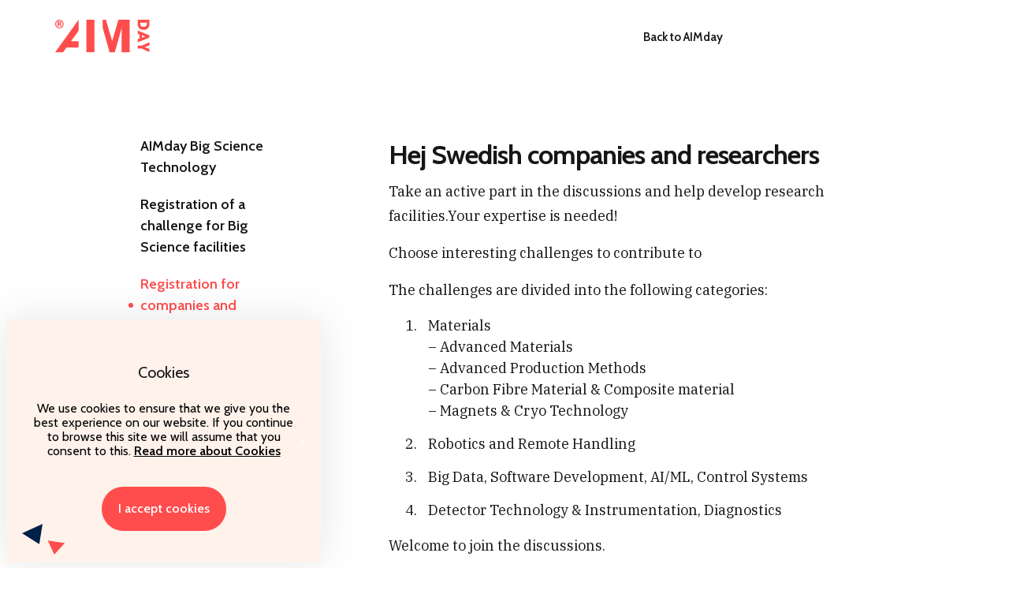

--- FILE ---
content_type: text/html; charset=UTF-8
request_url: https://aimday.se/big-science-technology-2021/registration-companies-and-researchers/
body_size: 30051
content:
<!DOCTYPE html>
<html lang="en-US">
<head>
	<meta charset="UTF-8">
	<meta name="viewport" content="width=device-width, initial-scale=1">
	<link rel="profile" href="http://gmpg.org/xfn/11">
		<title>AIMday Big Science 2021 </title>

    <link rel="icon" href="https://aimday.se/big-science-technology-2021/wp-content/themes/aimday/assets/img/favicon-32x32.png" sizes="32x32">
    <link rel="icon" href="https://aimday.se/big-science-technology-2021/wp-content/themes/aimday/assets/img/favicon-192x192.png" sizes="192x192">
    <link rel="apple-touch-icon" href="https://aimday.se/big-science-technology-2021/wp-content/themes/aimday/assets/img/favicon-180x180.png">
    <meta name="msapplication-TileImage" content="https://aimday.se/big-science-technology-2021/wp-content/themes/aimday/assets/img/favicon-270x270.png">

    <!-- Global site tag (gtag.js) - Google Analytics -->
    <script async src="https://www.googletagmanager.com/gtag/js?id=UA-31949929-1"></script>
    <script>
        window.dataLayer = window.dataLayer || [];
        function gtag(){dataLayer.push(arguments);}
        gtag('js', new Date());

        gtag('config', 'UA-31949929-1');
    </script>

	<link rel="alternate" hreflang="en-us" href="https://aimday.se/big-science-technology-2021/registration-companies-and-researchers/" />

	<!-- This site is optimized with the Yoast SEO plugin v15.5 - https://yoast.com/wordpress/plugins/seo/ -->
	<meta name="robots" content="index, follow, max-snippet:-1, max-image-preview:large, max-video-preview:-1" />
	<link rel="canonical" href="https://aimday.se/big-science-technology-2021/registration-companies-and-researchers/" />
	<meta property="og:locale" content="en_US" />
	<meta property="og:type" content="article" />
	<meta property="og:title" content="Registration for companies and researchers - AIMday Big Science 2021" />
	<meta property="og:url" content="https://aimday.se/big-science-technology-2021/registration-companies-and-researchers/" />
	<meta property="og:site_name" content="AIMday Big Science 2021" />
	<meta property="article:modified_time" content="2021-09-23T11:52:21+00:00" />
	<meta property="og:image" content="https://aimday.se/big-science-technology-2021/files/2021/05/BigScienceSweden.jpg" />
	<meta property="og:image:width" content="1400" />
	<meta property="og:image:height" content="512" />
	<meta name="twitter:card" content="summary_large_image" />
	<meta name="twitter:label1" content="Est. reading time">
	<meta name="twitter:data1" content="0 minutes">
	<script type="application/ld+json" class="yoast-schema-graph">{"@context":"https://schema.org","@graph":[{"@type":"WebSite","@id":"https://aimday.se/big-science-technology-2021/#website","url":"https://aimday.se/big-science-technology-2021/","name":"AIMday Big Science 2021","description":"","potentialAction":[{"@type":"SearchAction","target":"https://aimday.se/big-science-technology-2021/?s={search_term_string}","query-input":"required name=search_term_string"}],"inLanguage":"en-US"},{"@type":"WebPage","@id":"https://aimday.se/big-science-technology-2021/registration-companies-and-researchers/#webpage","url":"https://aimday.se/big-science-technology-2021/registration-companies-and-researchers/","name":"Registration for companies and researchers - AIMday Big Science 2021","isPartOf":{"@id":"https://aimday.se/big-science-technology-2021/#website"},"datePublished":"2021-04-16T11:23:26+00:00","dateModified":"2021-09-23T11:52:21+00:00","inLanguage":"en-US","potentialAction":[{"@type":"ReadAction","target":["https://aimday.se/big-science-technology-2021/registration-companies-and-researchers/"]}]}]}</script>
	<!-- / Yoast SEO plugin. -->


<link rel='dns-prefetch' href='//s.w.org' />
<link rel="alternate" type="application/rss+xml" title="AIMday Big Science 2021  &raquo; Registration for companies and researchers Comments Feed" href="https://aimday.se/big-science-technology-2021/registration-companies-and-researchers/feed/" />
		<script type="text/javascript">
			window._wpemojiSettings = {"baseUrl":"https:\/\/s.w.org\/images\/core\/emoji\/13.0.1\/72x72\/","ext":".png","svgUrl":"https:\/\/s.w.org\/images\/core\/emoji\/13.0.1\/svg\/","svgExt":".svg","source":{"concatemoji":"https:\/\/aimday.se\/big-science-technology-2021\/wp-includes\/js\/wp-emoji-release.min.js?ver=e08e35d24d772bf70054dd7ea9577845"}};
			!function(e,a,t){var n,r,o,i=a.createElement("canvas"),p=i.getContext&&i.getContext("2d");function s(e,t){var a=String.fromCharCode;p.clearRect(0,0,i.width,i.height),p.fillText(a.apply(this,e),0,0);e=i.toDataURL();return p.clearRect(0,0,i.width,i.height),p.fillText(a.apply(this,t),0,0),e===i.toDataURL()}function c(e){var t=a.createElement("script");t.src=e,t.defer=t.type="text/javascript",a.getElementsByTagName("head")[0].appendChild(t)}for(o=Array("flag","emoji"),t.supports={everything:!0,everythingExceptFlag:!0},r=0;r<o.length;r++)t.supports[o[r]]=function(e){if(!p||!p.fillText)return!1;switch(p.textBaseline="top",p.font="600 32px Arial",e){case"flag":return s([127987,65039,8205,9895,65039],[127987,65039,8203,9895,65039])?!1:!s([55356,56826,55356,56819],[55356,56826,8203,55356,56819])&&!s([55356,57332,56128,56423,56128,56418,56128,56421,56128,56430,56128,56423,56128,56447],[55356,57332,8203,56128,56423,8203,56128,56418,8203,56128,56421,8203,56128,56430,8203,56128,56423,8203,56128,56447]);case"emoji":return!s([55357,56424,8205,55356,57212],[55357,56424,8203,55356,57212])}return!1}(o[r]),t.supports.everything=t.supports.everything&&t.supports[o[r]],"flag"!==o[r]&&(t.supports.everythingExceptFlag=t.supports.everythingExceptFlag&&t.supports[o[r]]);t.supports.everythingExceptFlag=t.supports.everythingExceptFlag&&!t.supports.flag,t.DOMReady=!1,t.readyCallback=function(){t.DOMReady=!0},t.supports.everything||(n=function(){t.readyCallback()},a.addEventListener?(a.addEventListener("DOMContentLoaded",n,!1),e.addEventListener("load",n,!1)):(e.attachEvent("onload",n),a.attachEvent("onreadystatechange",function(){"complete"===a.readyState&&t.readyCallback()})),(n=t.source||{}).concatemoji?c(n.concatemoji):n.wpemoji&&n.twemoji&&(c(n.twemoji),c(n.wpemoji)))}(window,document,window._wpemojiSettings);
		</script>
		<style type="text/css">
img.wp-smiley,
img.emoji {
	display: inline !important;
	border: none !important;
	box-shadow: none !important;
	height: 1em !important;
	width: 1em !important;
	margin: 0 .07em !important;
	vertical-align: -0.1em !important;
	background: none !important;
	padding: 0 !important;
}
</style>
	<link rel='stylesheet' id='aimday-oop-plugin-general-style-css'  href='https://aimday.se/big-science-technology-2021/wp-content/plugins/aimday_oop/css/front-style.css?ver=2.2.211020' type='text/css' media='all' />
<link rel='stylesheet' id='aimday-oop-plugin-print-style-css'  href='https://aimday.se/big-science-technology-2021/wp-content/plugins/aimday_oop/css/print.css?ver=1.0' type='text/css' media='print' />
<link rel='stylesheet' id='jquery_ui_tabs-css'  href='https://aimday.se/big-science-technology-2021/wp-content/plugins/aimday_oop/css/ui-lightness/jquery-ui-1.8.23.custom.css?ver=2.2.211020' type='text/css' media='all' />
<link rel='stylesheet' id='dashicons-css'  href='https://aimday.se/big-science-technology-2021/wp-includes/css/dashicons.min.css?ver=e08e35d24d772bf70054dd7ea9577845' type='text/css' media='all' />
<link rel='stylesheet' id='wp-block-library-css'  href='https://aimday.se/big-science-technology-2021/wp-includes/css/dist/block-library/style.min.css?ver=e08e35d24d772bf70054dd7ea9577845' type='text/css' media='all' />
<link rel='stylesheet' id='cookie-notice-front-css'  href='https://aimday.se/big-science-technology-2021/wp-content/plugins/cookie-notice/css/front.min.css?ver=e08e35d24d772bf70054dd7ea9577845' type='text/css' media='all' />
<link rel='stylesheet' id='wpml-legacy-dropdown-0-css'  href='//aimday.se/big-science-technology-2021/wp-content/plugins/sitepress-multilingual-cms/templates/language-switchers/legacy-dropdown/style.css?ver=1' type='text/css' media='all' />
<style id='wpml-legacy-dropdown-0-inline-css' type='text/css'>
.wpml-ls-statics-shortcode_actions, .wpml-ls-statics-shortcode_actions .wpml-ls-sub-menu, .wpml-ls-statics-shortcode_actions a {border-color:#cdcdcd;}.wpml-ls-statics-shortcode_actions a {color:#444444;background-color:#ffffff;}.wpml-ls-statics-shortcode_actions a:hover,.wpml-ls-statics-shortcode_actions a:focus {color:#000000;background-color:#eeeeee;}.wpml-ls-statics-shortcode_actions .wpml-ls-current-language>a {color:#444444;background-color:#ffffff;}.wpml-ls-statics-shortcode_actions .wpml-ls-current-language:hover>a, .wpml-ls-statics-shortcode_actions .wpml-ls-current-language>a:focus {color:#000000;background-color:#eeeeee;}
</style>
<link rel='stylesheet' id='core-css'  href='https://aimday.se/big-science-technology-2021/wp-content/themes/aimday/assets/css/main.css?ver=1704293397' type='text/css' media='all' />
<link rel='stylesheet' id='theme-css'  href='https://aimday.se/big-science-technology-2021/wp-content/themes/aimday/style.css?ver=e08e35d24d772bf70054dd7ea9577845' type='text/css' media='all' />
<script type='text/javascript' src='https://aimday.se/big-science-technology-2021/wp-includes/js/jquery/jquery.min.js?ver=3.5.1' id='jquery-core-js'></script>
<script type='text/javascript' src='https://aimday.se/big-science-technology-2021/wp-includes/js/jquery/jquery-migrate.min.js?ver=3.3.2' id='jquery-migrate-js'></script>
<script type='text/javascript' id='cookie-notice-front-js-extra'>
/* <![CDATA[ */
var cnArgs = {"ajaxUrl":"https:\/\/aimday.se\/big-science-technology-2021\/wp-admin\/admin-ajax.php","nonce":"c710f4a971","hideEffect":"fade","position":"bottom","onScroll":"0","onScrollOffset":"100","onClick":"0","cookieName":"cookie_notice_accepted","cookieTime":"2592000","cookieTimeRejected":"2592000","cookiePath":"\/","cookieDomain":"","redirection":"0","cache":"0","refuse":"0","revokeCookies":"0","revokeCookiesOpt":"automatic","secure":"1","coronabarActive":"0"};
/* ]]> */
</script>
<script type='text/javascript' src='https://aimday.se/big-science-technology-2021/wp-content/plugins/cookie-notice/js/front.min.js?ver=1.3.2' id='cookie-notice-front-js'></script>
<script type='text/javascript' src='//aimday.se/big-science-technology-2021/wp-content/plugins/sitepress-multilingual-cms/templates/language-switchers/legacy-dropdown/script.js?ver=1' id='wpml-legacy-dropdown-0-js'></script>
<script type='text/javascript' src='https://aimday.se/big-science-technology-2021/wp-content/plugins/aimday_oop/js/jquery_ui/jquery.validate.min.js?ver=2.2.211020' id='jquery-validate-js'></script>
<script type='text/javascript' src='https://aimday.se/big-science-technology-2021/wp-content/plugins/aimday_oop/js/jquery_ui/jquery-color.js?ver=2.2.211020' id='jquerycolor-js'></script>
<script type='text/javascript' src='https://aimday.se/big-science-technology-2021/wp-content/plugins/aimday_oop/js/jquery_ui/jquery.scrollto.js?ver=2.2.211020' id='jquery_scrollto-js'></script>
<script type='text/javascript' src='https://aimday.se/big-science-technology-2021/wp-includes/js/jquery/ui/core.min.js?ver=1.12.1' id='jquery-ui-core-js'></script>
<script type='text/javascript' src='https://aimday.se/big-science-technology-2021/wp-includes/js/jquery/ui/mouse.min.js?ver=1.12.1' id='jquery-ui-mouse-js'></script>
<script type='text/javascript' src='https://aimday.se/big-science-technology-2021/wp-content/plugins/aimday_oop/js/jquery_ui/jquery.ui.touch-punch.min.js?ver=0.2.3' id='jquery-ui-touch-punch-js'></script>
<link rel="https://api.w.org/" href="https://aimday.se/big-science-technology-2021/wp-json/" /><link rel="alternate" type="application/json" href="https://aimday.se/big-science-technology-2021/wp-json/wp/v2/pages/1401" /><link rel="EditURI" type="application/rsd+xml" title="RSD" href="https://aimday.se/big-science-technology-2021/xmlrpc.php?rsd" />
<link rel="wlwmanifest" type="application/wlwmanifest+xml" href="https://aimday.se/big-science-technology-2021/wp-includes/wlwmanifest.xml" /> 

<link rel='shortlink' href='https://aimday.se/big-science-technology-2021/?p=1401' />
<link rel="alternate" type="application/json+oembed" href="https://aimday.se/big-science-technology-2021/wp-json/oembed/1.0/embed?url=https%3A%2F%2Faimday.se%2Fbig-science-technology-2021%2Fregistration-companies-and-researchers%2F" />
<link rel="alternate" type="text/xml+oembed" href="https://aimday.se/big-science-technology-2021/wp-json/oembed/1.0/embed?url=https%3A%2F%2Faimday.se%2Fbig-science-technology-2021%2Fregistration-companies-and-researchers%2F&#038;format=xml" />
<meta name="generator" content="WPML ver:4.2.9 stt:1,52;" />
<script type="text/javascript">
(function(url){
	if(/(?:Chrome\/26\.0\.1410\.63 Safari\/537\.31|WordfenceTestMonBot)/.test(navigator.userAgent)){ return; }
	var addEvent = function(evt, handler) {
		if (window.addEventListener) {
			document.addEventListener(evt, handler, false);
		} else if (window.attachEvent) {
			document.attachEvent('on' + evt, handler);
		}
	};
	var removeEvent = function(evt, handler) {
		if (window.removeEventListener) {
			document.removeEventListener(evt, handler, false);
		} else if (window.detachEvent) {
			document.detachEvent('on' + evt, handler);
		}
	};
	var evts = 'contextmenu dblclick drag dragend dragenter dragleave dragover dragstart drop keydown keypress keyup mousedown mousemove mouseout mouseover mouseup mousewheel scroll'.split(' ');
	var logHuman = function() {
		if (window.wfLogHumanRan) { return; }
		window.wfLogHumanRan = true;
		var wfscr = document.createElement('script');
		wfscr.type = 'text/javascript';
		wfscr.async = true;
		wfscr.src = url + '&r=' + Math.random();
		(document.getElementsByTagName('head')[0]||document.getElementsByTagName('body')[0]).appendChild(wfscr);
		for (var i = 0; i < evts.length; i++) {
			removeEvent(evts[i], logHuman);
		}
	};
	for (var i = 0; i < evts.length; i++) {
		addEvent(evts[i], logHuman);
	}
})('//aimday.se/big-science-technology-2021/?wordfence_lh=1&hid=6677095DD243A5520FBFF505C4777BAD');
</script>  <!-- load combined svg file (with symbols) into body-->
  <script>
  (function (doc) {
    var scripts = doc.getElementsByTagName('script')
    var script = scripts[scripts.length - 1]
    var xhr = new XMLHttpRequest()
    xhr.onload = function () {
    var div = doc.createElement('div')
    div.innerHTML = this.responseText
    div.style.display = 'none'
    script.parentNode.insertBefore(div, script)
    }
    xhr.open('get', 'https://aimday.se/big-science-technology-2021/wp-content/themes/aimday/assets/svg/src.svg', true)
    xhr.send()
  })(document)
  </script>

	
</head>
<body class="page-template-default page page-id-1401 clone-site cookies-not-set">
			<header class="mobile-header">
			<div class="container">
				<div class="row align-items-center justify-content-between">
					<div class="col-6 col-md-8 logo-wrap">
						<a href="https://aimday.se/">
							<svg width="120" height="42" viewBox="0 0 120 42"><use xlink:href="#logo_red"></svg>						</a>
					</div>
                    					<div class="col-2 col-md-2 hamburger-wrap">
						<a class="hamburger-menu">
							<div class="icon"></div>
						</a>
					</div>
					<div class="menu-dropdown">
						<div class="col-12 menu-wrap">
							<a class="bta-link" href="https://aimday.se/">Back to AIMday</a>	
							<nav class="mobile-menu"><ul id="menu-english-menu" class="menu"><li id="menu-item-1924" class="menu-item menu-item-type-post_type menu-item-object-page menu-item-home menu-item-1924"><a href="https://aimday.se/big-science-technology-2021/">AIMday Big Science Technology</a></li>
<li id="menu-item-1410" class="menu-item menu-item-type-post_type menu-item-object-page menu-item-1410"><a href="https://aimday.se/big-science-technology-2021/registration-facilities/">Registration of a challenge for Big Science facilities</a></li>
<li id="menu-item-1409" class="menu-item menu-item-type-post_type menu-item-object-page current-menu-item page_item page-item-1401 current_page_item menu-item-1409"><a href="https://aimday.se/big-science-technology-2021/registration-companies-and-researchers/" aria-current="page">Registration for companies and researchers</a></li>
<li id="menu-item-2199" class="menu-item menu-item-type-post_type menu-item-object-page menu-item-2199"><a href="https://aimday.se/big-science-technology-2021/programme/">Programme</a></li>
<li id="menu-item-2200" class="menu-item menu-item-type-post_type menu-item-object-page menu-item-2200"><a href="https://aimday.se/big-science-technology-2021/list-of-challenges/">List of challenges from Big Science facilities</a></li>
<li id="menu-item-2590" class="menu-item menu-item-type-post_type menu-item-object-page menu-item-2590"><a href="https://aimday.se/big-science-technology-2021/contact/">Contact</a></li>
</ul></nav>						</div>
												
						<div class="col-12 menu-text">
							<p>Pioneered by Uppsala University in 2008, AIMday has one objective - to match the needs of organisations for new knowledge with academic expertise.</br></br>

AIMday is a registered trademark of Uppsala University. </br></br>

This site is hosted by Uppsala University.</p>
						</div>
						<div class="col-12 menu-links">
																<a class="mobile-menu-link" href="https://aimday.se/privacy-policy/" target="_self">
										Privacy policy									
									</a>							
																		<a class="mobile-menu-link" href="https://aimday.se/privacy-policy/#cookies" target="_self">
										Cookies									
									</a>							
															</div>
											</div>
				</div>			
			</div>
		</header>
		<header class="clone-head">
			<div class="container">
				<div class="row align-items-center justify-content-between">
					<div class="col-4 col-md-4 logo-wrap">
						<a href="https://aimday.se/">
							<svg width="120" height="42" viewBox="0 0 120 42"><use xlink:href="#logo_red"></svg>						</a>
					</div>								
					<div class="col-4 col-md-5 menu-wrap">
						<nav class="header-menu">
							<ul id="menu-main-menu" class="menu">
								<li class="menu-item">
									<a href="https://aimday.se/">Back to AIMday</a>
								</li>
							</ul>
						</nav>
					</div>
					<div class="col-4 col-md-3 menu-right">								
											</div>										
				</div>
			</div>
		</header>
		
<div class="content">
	<!-- Content with Menu section start -->
<section class="block content-menu-block background-white">
	<div class="container">
		<div class="row justify-content-center">
			<div class="col-12 col-xl-10">
				<div class="row justify-content-center justify-content-md-between">
					<div class="col-10 col-md-4 col-xl-3 menu-wrap">
						<div class="menu-english-menu-container"><ul id="menu-english-menu-1" class="menu"><li class="menu-item menu-item-type-post_type menu-item-object-page menu-item-home menu-item-1924"><a href="https://aimday.se/big-science-technology-2021/">AIMday Big Science Technology</a></li>
<li class="menu-item menu-item-type-post_type menu-item-object-page menu-item-1410"><a href="https://aimday.se/big-science-technology-2021/registration-facilities/">Registration of a challenge for Big Science facilities</a></li>
<li class="menu-item menu-item-type-post_type menu-item-object-page current-menu-item page_item page-item-1401 current_page_item menu-item-1409"><a href="https://aimday.se/big-science-technology-2021/registration-companies-and-researchers/" aria-current="page">Registration for companies and researchers</a></li>
<li class="menu-item menu-item-type-post_type menu-item-object-page menu-item-2199"><a href="https://aimday.se/big-science-technology-2021/programme/">Programme</a></li>
<li class="menu-item menu-item-type-post_type menu-item-object-page menu-item-2200"><a href="https://aimday.se/big-science-technology-2021/list-of-challenges/">List of challenges from Big Science facilities</a></li>
<li class="menu-item menu-item-type-post_type menu-item-object-page menu-item-2590"><a href="https://aimday.se/big-science-technology-2021/contact/">Contact</a></li>
</ul></div>
                        					</div>
					<div class="col-12 col-md-8 content-wrap">
						<h2><strong>Hej Swedish companies and researchers</strong></h2>
<p>Take an active part in the discussions and help develop research facilities.Your expertise is needed!</p>
<p>Choose interesting challenges to contribute to</p>
<p>The challenges are divided into the following categories:</p>
<ol>
<li>Materials<br />
&#8211; Advanced Materials<br />
&#8211; Advanced Production Methods<br />
&#8211; Carbon Fibre Material &amp; Composite material<br />
&#8211; Magnets &amp; Cryo Technology</li>
<li>Robotics and Remote Handling</li>
<li>Big Data, Software Development, AI/ML, Control Systems</li>
<li>Detector Technology &amp; Instrumentation, Diagnostics</li>
</ol>
<p>Welcome to join the discussions.</p>
<h3>Registration for the workshop opens on 1 September 2021.</h3>
<p>Registration is closed.</p>
<p>If you have any questions, please contact us.</p>
<p><span style="color: #161616;font-family: 'IBM Plex Serif', serif;font-size: 18px">Fredrik Engelmark</span></p>
<p style="margin-top: 0px;margin-bottom: 1rem;font-size: 18px;line-height: 1.75;color: #161616;font-family: 'IBM Plex Serif', serif"><a style="background-color: transparent;font-weight: 600" href="mailto:fredrik.engelmark@bigsciencesweden.se">fredrik.engelmark@bigsciencesweden.se</a></p>
<p style="margin-top: 0px;margin-bottom: 1rem;font-size: 18px;line-height: 1.75;color: #161616;font-family: 'IBM Plex Serif', serif">Lennart Gisselsson<br />
<a style="background-color: transparent;font-weight: 600" href="mailto:lennart.gisselsson@bigsciencesweden.se">lennart.gisselsson@bigsciencesweden.se</a></p>
<p style="margin-top: 0px;margin-bottom: 1rem;font-size: 18px;line-height: 1.75;color: #161616;font-family: 'IBM Plex Serif', serif">Ernesto Gutierrez<br />
<a style="background-color: transparent;font-weight: 600" href="mailto:ernesto.gutierrez@uuinnovation.uu.se">ernesto.gutierrez@uu.se</a></p>

<p>&nbsp;</p>
					</div>
				</div>
			</div>
		</div>
	</div>
</section>
<!-- Content with Menu section end -->		
</div>

<footer class="main-footer">
	<div class="container">
		<div class="row">
			<div class="col-12 col-lg-3 logo-wrap">
				<a href="https://aimday.se/">
					<img src="https://aimday.se/big-science-technology-2021/wp-content/uploads/2020/04/AIMday-black-logo.svg" class="attachment-full size-full" alt="AIMday logo" loading="lazy" height="42" width="120" />				</a>
				<div class="footer-text">
					<p>Pioneered by Uppsala University in 2008, AIMday has one objective - to match the needs of organisations for new knowledge with academic expertise.</br></br>

AIMday is a registered trademark of Uppsala University. </br></br>

This site is hosted by Uppsala University.</p>
				</div>
			</div>
			<div class="col-12 col-lg-9 menu-wrap">				
				<nav class="footer-menu"><ul id="menu-main-menu" class="menu"><li id="menu-item-6976" class="menu-item menu-item-type-post_type menu-item-object-page menu-item-has-children menu-item-6976"><a href="https://aimday.se/what-is-aimday/">What is AIMday?</a>
<ul class="sub-menu">
	<li id="menu-item-12095" class="menu-item menu-item-type-post_type menu-item-object-page menu-item-12095"><a href="https://aimday.se/uppsala-university-the-first-university-in-sweden/">Uppsala University</a></li>
</ul>
</li>
<li id="menu-item-9763" class="menu-item menu-item-type-post_type menu-item-object-page menu-item-has-children menu-item-9763"><a href="https://aimday.se/whats-in-it-for-me/">Why AIMday?</a>
<ul class="sub-menu">
	<li id="menu-item-6988" class="menu-item menu-item-type-post_type menu-item-object-page menu-item-6988"><a href="https://aimday.se/whats-in-it-for-universities/">What’s in it for universities</a></li>
	<li id="menu-item-6979" class="menu-item menu-item-type-post_type menu-item-object-page menu-item-6979"><a href="https://aimday.se/whats-in-it-for-academics/">What’s in it for academics</a></li>
	<li id="menu-item-6985" class="menu-item menu-item-type-post_type menu-item-object-page menu-item-has-children menu-item-6985"><a href="https://aimday.se/whats-in-it-for-companies/">What’s in it for organisations</a>
	<ul class="sub-menu">
		<li id="menu-item-6961" class="menu-item menu-item-type-post_type menu-item-object-page menu-item-6961"><a href="https://aimday.se/formulating-your-question/">Formulating your question</a></li>
	</ul>
</li>
</ul>
</li>
<li id="menu-item-6967" class="menu-item menu-item-type-post_type menu-item-object-page menu-item-has-children menu-item-6967"><a href="https://aimday.se/how-it-works-to-organise-aimday/">Organising AIMday</a>
<ul class="sub-menu">
	<li id="menu-item-6958" class="menu-item menu-item-type-post_type menu-item-object-page menu-item-6958"><a href="https://aimday.se/collaborations/">Collaborations</a></li>
	<li id="menu-item-6973" class="menu-item menu-item-type-post_type menu-item-object-page menu-item-6973"><a href="https://aimday.se/process-timeline/">The AIMday Process</a></li>
	<li id="menu-item-6964" class="menu-item menu-item-type-post_type menu-item-object-page menu-item-6964"><a href="https://aimday.se/features-tools/">Features</a></li>
	<li id="menu-item-6992" class="menu-item menu-item-type-post_type menu-item-object-page menu-item-6992"><a href="https://aimday.se/cost/">Expected expenses</a></li>
	<li id="menu-item-6970" class="menu-item menu-item-type-post_type menu-item-object-page menu-item-6970"><a href="https://aimday.se/past-events/">Past events</a></li>
</ul>
</li>
<li id="menu-item-7366" class="menu-item menu-item-type-post_type menu-item-object-page menu-item-7366"><a href="https://aimday.se/contact/">Contact</a></li>
</ul></nav>					
			</div>
			<div class="col-12 footer-last">
				<div class="menu-links">
												<a class="footer-menu-link" href="https://aimday.se/privacy-policy/" target="_self">
								Privacy policy									
							</a>							
														<a class="footer-menu-link" href="https://aimday.se/privacy-policy/#cookies" target="_self">
								Cookies									
							</a>							
											    <div class="footer-copyright">
						<p></p>
					</div>
				</div>
				<div class="footer-image">
					<svg width="98" height="94" viewBox="0 0 98 94"><use xlink:href="#uppsala_logo_footer"></svg>					
				</div>				
			</div>
		</div>
	</div>
</footer>
<svg class="clip-svg" height="0" viewBox="0 0 1920 220" width="0">
    <defs>
        <clipPath clipPathUnits="objectBoundingBox" id="svg-clip-path-wave" transform="scale(0.0006,0.0047)">
            <path d="M1917.00563,0 L1917.00563,213.956 L0,213.956 L0,37.6459175 C149.813973,51.8526392 365.81585,58.956 648.005633,58.956 C853.728714,58.956 1132.79502,41.3524003 1481.09469,21.193296 L1507.76783,19.654 C1588.52123,15.0433333 1712.19782,9.0525 1878.79758,1.6815 L1917.00563,0 Z"></path>
        </clipPath>
    </defs>
</svg>
<script type='text/javascript' src='https://aimday.se/big-science-technology-2021/wp-content/plugins/acf-focal-point/js/focal-point.min.js?ver=1.0' id='focal-point-js'></script>
<script type='text/javascript' id='main-js-extra'>
/* <![CDATA[ */
var ajaxdata = {"ajaxurl":"https:\/\/aimday.se\/big-science-technology-2021\/wp-admin\/admin-ajax.php","chartColors":[{"label":"Questions","color":"rgb(253,126,63)"},{"label":"Researchers","color":"rgb(25,96,251)"},{"label":"Workshops","color":"rgb(64,191,191)"},{"label":"Companies","color":"rgb(0,33,71)"},{"label":"Representatives","color":"rgb(255,77,77)"},{"label":"Topics","color":"rgb(22,22,22)"}]};
/* ]]> */
</script>
<script type='text/javascript' src='https://aimday.se/big-science-technology-2021/wp-content/themes/aimday/assets/js/all.min.js?ver=2.0.0' id='main-js'></script>
<script type='text/javascript' src='https://aimday.se/big-science-technology-2021/wp-includes/js/jquery/ui/sortable.min.js?ver=1.12.1' id='jquery-ui-sortable-js'></script>
<script type='text/javascript' src='https://aimday.se/big-science-technology-2021/wp-includes/js/wp-embed.min.js?ver=e08e35d24d772bf70054dd7ea9577845' id='wp-embed-js'></script>
<script type='text/javascript' id='aimday-oop-plugin-scientist-register-js-extra'>
/* <![CDATA[ */
var Params = {"expand":"Details","hide":"Hide","company":"Company","questions":"Question","background":"Background","files":"Files","workshop_language":"Workshop language","wait":"Wait...","conferenceID":"256"};
/* ]]> */
</script>
<script type='text/javascript' src='https://aimday.se/big-science-technology-2021/wp-content/plugins/aimday_oop/js/scientists/register.js?ver=2.2.211020' id='aimday-oop-plugin-scientist-register-js'></script>

		<!-- Cookie Notice plugin v1.3.2 by Digital Factory https://dfactory.eu/ -->
		<div id="cookie-notice" role="banner" class="cookie-notice-hidden cookie-revoke-hidden cn-position-bottom" aria-label="" style="background-color: rgba(0,0,0,1);"><div class="cookie-notice-container" style="color: #fff;"><span id="cn-notice-text" class="cn-text-container"><strong>Cookies</strong>
We use cookies to ensure that we give you the best experience on our website. If you continue to browse this site we will assume that you consent to this. <a href="/privacy-policy/#cookies">Read more about Cookies</a>
</span><span id="cn-notice-buttons" class="cn-buttons-container"><a href="#" id="cn-accept-cookie" data-cookie-set="accept" class="cn-set-cookie  bootstrap" aria-label="I accept cookies">I accept cookies</a></span><a href="javascript:void(0);" id="cn-close-notice" data-cookie-set="accept" class="cn-close-icon" aria-label="I accept cookies"></a></div>
			
		</div>
		<!-- / Cookie Notice plugin --><script type="text/javascript">
    //<![CDATA[
    (function() {
    var sz = document.createElement('script'); sz.type = 'text/javascript'; sz.async = true;
    sz.src = '//siteimproveanalytics.com/js/siteanalyze_8074.js';
    var s = document.getElementsByTagName('script')[0]; s.parentNode.insertBefore(sz, s);
    })();
    //]]>
</script>
</body>
</html>


--- FILE ---
content_type: text/css
request_url: https://aimday.se/big-science-technology-2021/wp-content/plugins/aimday_oop/css/front-style.css?ver=2.2.211020
body_size: 58435
content:
/*---------------------------------------------------
    LESS Elements 0.8
  ---------------------------------------------------
    A set of useful LESS mixins
    More info at: http://lesselements.com
  ---------------------------------------------------*/
/* The base colors */
/* The session colors */
.schedule {
  float: left;
  clear: both;
  position: relative;
  display: block;
  width: 100%;
  min-height: 200px;
}
.schedule_title {
  margin-top: 15px;
  overflow: hidden;
}
.schedule_selectContainer {
  float: left;
  font-family: 'Cabin', serif;
  overflow: hidden;
  width: 100%;
}
@media (min-width: 768px) {
  .schedule_selectContainer {
    width: auto;
  }
}
.schedule_select {
  margin-right: 2em;
  max-width: 100%;
}
.schedule_list {
  cursor: pointer;
  font-family: 'Cabin', serif;
  list-style: none;
  margin: 15px 0 0;
  padding: 0;
}
.schedule_session {
  margin: 10px 0 0;
  border: 1px solid #a2a2a2;
  border-radius: 8px;
  padding: 0;
}
.schedule_session.u-haveRooms::before {
  content: "\f347";
  display: inline-block;
  float: right;
  font-family: dashicons;
  font-size: 20px;
  font-style: normal;
  font-weight: 100;
  height: 40px;
  line-height: 40px;
  margin-right: 10px;
  margin-top: 5px;
  pointer-events: none;
  text-align: center;
  text-decoration: inherit;
  vertical-align: top;
  width: 40px;
}
.schedule_session.u-haveRooms.closed::before {
  content: "\f343";
}
.schedule_session > .schedule_inner {
  position: relative;
}
.schedule_session > .schedule_inner::before {
  border-radius: 50%;
  content: "";
  height: 10px;
  left: 15px;
  position: absolute;
  top: 50%;
  transform: translateY(-50%);
  width: 10px;
}
.schedule_rooms {
  padding: 0;
  list-style: none;
}
.schedule_room {
  overflow: hidden;
}
.schedule_room .schedule_innerContainer {
  position: relative;
  max-height: 1000px;
}
.schedule_room .schedule_innerContainer a {
  color: inherit;
  text-decoration: none;
}
.schedule_room .schedule_innerContainer a:hover {
  text-decoration: underline;
}
.schedule_room .schedule_readmore {
  position: absolute;
  right: 10px;
  bottom: 0;
}
.schedule_room .showmore {
  display: none;
}
.schedule_room .showless {
  display: inline-block;
  font-weight: 600;
}
.schedule_room.closed .schedule_innerContainer {
  max-height: 60px;
}
.schedule_room.closed .showmore {
  display: inline-block;
  font-weight: 600;
}
.schedule_room.closed .showless {
  display: none;
}
.schedule_inner {
  padding: 10px 0 10px 40px;
}
.schedule_inner p {
  max-width: 40em;
  margin-top: 0;
  margin-right: 140px;
}
.schedule_innerContainer {
  overflow: hidden;
  -webkit-transition: all 0.3s ease;
  -moz-transition: all 0.3s ease;
  -ms-transition: all 0.3s ease;
  -o-transition: all 0.3s ease;
  transition: all 0.3s ease;
}
.schedule_participants {
  overflow: hidden;
  padding-bottom: 1em;
}
.schedule_representatives {
  float: left;
  list-style: none;
  padding: 0;
  margin-right: 6em;
  margin-top: 1em;
}
.schedule_scientists {
  float: left;
  list-style: none;
  padding: 0 120px 0 0;
  margin-top: 1em;
}
.schedule_custom {
  cursor: default;
}
.session1 > .schedule_inner::before {
  background-color: #ff4d4d;
}
.session2 > .schedule_inner::before {
  background-color: #002147;
}
.session3 > .schedule_inner::before {
  background-color: #fd7e3f;
}
.session4 > .schedule_inner::before {
  background-color: #40bfbf;
}
.session5 > .schedule_inner::before {
  background-color: #1960fb;
}
.scientist_select.hidden {
  display: none;
}
.download-schedule {
  background-color: #ff4d4d;
  border-radius: 20px;
  color: #fff;
  text-decoration: none;
  font-size: 16px;
  display: block;
  float: right;
  line-height: 24px;
  margin-top: 5px;
  padding: 10px 20px;
}
.download-schedule:hover {
  background-color: #ff1a1a;
  color: #fff;
}
/**
 * @package AimdayOOP
 * 
 * @author Kristoffer Darj
 * @version 1.0.0
 * @since 1.0.0
 */
.thin-border {
  border: 1px solid #a2a2a2;
}
.clr {
  clear: both;
  height: 1px;
}
/* Makes sure that a float container streches to fit the floated content */
.clearfix:after {
  content: ".";
  display: block;
  height: 0;
  clear: both;
  visibility: hidden;
}
.clearfix {
  display: inline-block;
}
/* Hides from IE-mac \*/
* html .clearfix {
  height: 1%;
}
.clearfix {
  display: block;
}
/* End hide from IE-mac */
.hidden {
  display: none;
}
.visible {
  display: block;
}
.showforms.register-company {
  width: 100%;
  background-color: #FEF2EB;
  padding: 20px 10px;
  border-radius: 0 0 8px 8px;
  margin-bottom: 30px;
}
@media (min-width: 768px) {
}
.company-form-add-rep,
.company-form-add-question {
  padding: 40px;
  display: flex;
  color: transparent;
  background-color: #FFFFFF;
  justify-content: center;
}
.company-form-continue,
.block-button {
  height: 75px;
  width: 100%;
  text-align: center;
  margin: 0;
  font-size: 18px;
  font-weight: 400;
  color: #FFFFFF;
  text-decoration: none;
  background: #FF4D4D;
  border: none;
  border-radius: 8px;
  -moz-border-radius: 8px;
  -webkit-border-radius: 8px;
  -khtml-border-radius: 8px;
}
.company-form-continue.button-append,
.block-button.button-append {
  border-radius: 0 0 8px 8px;
  -moz-border-radius: 0 0 8px 8px;
  -webkit-border-radius: 0 0 8px 8px;
  -khtml-border-radius: 0 0 8px 8px;
}
@media (max-width: 768px) {
  .company-form-continue,
  .block-button {
    font-size: 15px;
    line-height: 1.3;
  }
}
.company-form-continue.add-rep,
.block-button.add-rep,
.company-form-continue.add-question,
.block-button.add-question {
  background: rgba(64, 191, 191, 0.2);
  color: #40BFBF;
  width: 334px;
  margin: 0 auto;
  height: 50px;
  border-radius: 8px;
  -moz-border-radius: 8px;
  -webkit-border-radius: 8px;
}
.company-form-continue.add-rep:after,
.block-button.add-rep:after,
.company-form-continue.add-question:after,
.block-button.add-question:after {
  content: ' ';
  background-image: url('../images/close_form.svg');
  background-size: 18px 18px;
  height: 18px;
  width: 18px;
  vertical-align: middle;
  display: inline-flex;
  margin-left: 12px;
  margin-bottom: 4px;
  transform: rotate(0);
  transition: 0.5s;
}
.company-form-continue.add-rep:hover:after,
.block-button.add-rep:hover:after,
.company-form-continue.add-question:hover:after,
.block-button.add-question:hover:after {
  content: ' ';
  background-image: url('../images/close_form.svg');
  background-size: 18px 18px;
  height: 18px;
  width: 18px;
  vertical-align: middle;
  display: inline-flex;
  margin-left: 12px;
  margin-bottom: 4px;
  transform: rotate(90deg);
  transition: 0.5s;
}
.register-company h2 {
  font-size: 3.5em;
  font-weight: bold;
  margin-bottom: 1em;
}
.register-company h3 {
  font-size: 1.2em;
  font-weight: bold;
}
.showforms input,
.showforms textarea {
  background-image: none !important;
  border-radius: 8px;
  border: 1px solid rgba(22, 22, 22, 0.4);
  width: 100%;
  resize: none;
  font-weight: 300;
  font-size: 16px;
  line-height: 19px;
  padding: 10px;
}
.showforms textarea {
  resize: vertical;
}
.showforms .formcontent {
  font-family: 'Cabin', serif;
  margin-bottom: 20px;
  padding: 0;
}
.showforms .formcontent button,
.showforms .formcontent h2,
.showforms .formcontent h3,
.showforms .formcontent h4,
.showforms .formcontent input,
.showforms .formcontent label,
.showforms .formcontent p,
.showforms .formcontent textarea {
  font-family: inherit;
}
@media (min-width: 768px) {
  .showforms .formcontent {
    padding-left: 25px;
    padding-right: 25px;
  }
}
.showforms .person {
  border: 1px #CCC solid;
  display: block;
  overflow: hidden;
  padding: 15px;
}
.showforms .person input {
  width: 270px;
  width: 100%;
}
.showforms .person input[type="checkbox"] {
  float: left;
  height: 20px;
  width: 25px;
}
.showforms .field {
  width: 100%;
  float: left;
  margin: 10px 0 10px 0;
}
.showforms .field.right {
  float: right;
}
@media (min-width: 768px) {
  .showforms div.selector {
    margin-left: 15px;
  }
}
.showforms div.selector label {
  color: #000;
  display: block;
  float: left;
  font-size: 1.2em;
  font-weight: bold;
  line-height: 1.5em;
}
@media (min-width: 768px) {
  .showforms div.selector label {
    width: 23em;
  }
}
.showforms div.selector select {
  display: block;
  padding: 1em;
  width: 100%;
  margin: 0;
  float: none;
}
@media (min-width: 768px) {
  .showforms div.selector select {
    float: left;
    padding: 10px;
    margin-bottom: 1em;
  }
}
.registration-checkbox-additional-information {
  float: left;
  width: 50%;
  margin: 1em 0;
}
#representatives,
#questions {
  z-index: 1;
  position: relative;
}
#representatives .representative,
#questions .representative,
#representatives .question,
#questions .question {
  border: none;
  margin-bottom: 0;
}
#representatives .representative *,
#questions .representative *,
#representatives .question *,
#questions .question * {
  font-family: inherit;
}
#representatives .representative:only-of-type .edit-delete .delete:hover,
#questions .representative:only-of-type .edit-delete .delete:hover,
#representatives .question:only-of-type .edit-delete .delete:hover,
#questions .question:only-of-type .edit-delete .delete:hover {
  cursor: not-allowed;
  text-decoration: none;
}
#representatives .representative .accordion,
#questions .representative .accordion,
#representatives .question .accordion,
#questions .question .accordion {
  display: flex;
  flex: 1 0 auto;
}
@media (max-width: 768px) {
  #representatives .representative .accordion,
  #questions .representative .accordion,
  #representatives .question .accordion,
  #questions .question .accordion {
    flex-wrap: wrap;
    position: relative;
  }
}
#representatives .representative .accordion span,
#questions .representative .accordion span,
#representatives .question .accordion span,
#questions .question .accordion span {
  padding: 30px 15px;
  font-size: 18px;
}
@media (max-width: 768px) {
  #representatives .representative .accordion span,
  #questions .representative .accordion span,
  #representatives .question .accordion span,
  #questions .question .accordion span {
    padding: 10px 15px;
  }
}
#representatives .representative .accordion span.repnumbers,
#questions .representative .accordion span.repnumbers,
#representatives .question .accordion span.repnumbers,
#questions .question .accordion span.repnumbers {
  padding: 30px 30px 30px 0;
  max-width: calc(100% - 210px);
  flex-grow: 1;
  display: flex;
  align-items: center;
}
@media (max-width: 768px) {
  #representatives .representative .accordion span.repnumbers,
  #questions .representative .accordion span.repnumbers,
  #representatives .question .accordion span.repnumbers,
  #questions .question .accordion span.repnumbers {
    width: 100%;
    max-width: initial;
    padding: 15px 0 0;
  }
}
#representatives .representative .accordion span.repnumbers > span,
#questions .representative .accordion span.repnumbers > span,
#representatives .question .accordion span.repnumbers > span,
#questions .question .accordion span.repnumbers > span {
  color: #737373;
  max-width: 100%;
  padding: 0 15px;
  width: 100%;
  white-space: nowrap;
  overflow: hidden;
  text-overflow: ellipsis;
}
#representatives .representative .accordion span.repnumbers:before,
#questions .representative .accordion span.repnumbers:before,
#representatives .question .accordion span.repnumbers:before,
#questions .question .accordion span.repnumbers:before {
  content: ' ';
  background-image: url('../images/np_check_138540_000000.svg');
  background-size: 22px 22px;
  height: 22px;
  width: 22px;
  vertical-align: middle;
  margin-right: 12px;
  flex-shrink: 0;
}
#representatives .representative .accordion span.edit,
#questions .representative .accordion span.edit,
#representatives .question .accordion span.edit,
#questions .question .accordion span.edit,
#representatives .representative .accordion span.delete,
#questions .representative .accordion span.delete,
#representatives .question .accordion span.delete,
#questions .question .accordion span.delete,
#representatives .representative .accordion span.toggle,
#questions .representative .accordion span.toggle,
#representatives .question .accordion span.toggle,
#questions .question .accordion span.toggle {
  cursor: pointer;
}
@media (max-width: 768px) {
  #representatives .representative .accordion span.edit,
  #questions .representative .accordion span.edit,
  #representatives .question .accordion span.edit,
  #questions .question .accordion span.edit,
  #representatives .representative .accordion span.delete,
  #questions .representative .accordion span.delete,
  #representatives .question .accordion span.delete,
  #questions .question .accordion span.delete,
  #representatives .representative .accordion span.toggle,
  #questions .representative .accordion span.toggle,
  #representatives .question .accordion span.toggle,
  #questions .question .accordion span.toggle {
    font-size: 15px;
    padding-left: 0;
    padding-right: 0;
    margin-right: 8px;
    margin-left: 8px;
  }
}
#representatives .representative .accordion span.edit::before,
#questions .representative .accordion span.edit::before,
#representatives .question .accordion span.edit::before,
#questions .question .accordion span.edit::before,
#representatives .representative .accordion span.delete::before,
#questions .representative .accordion span.delete::before,
#representatives .question .accordion span.delete::before,
#questions .question .accordion span.delete::before,
#representatives .representative .accordion span.toggle::before,
#questions .representative .accordion span.toggle::before,
#representatives .question .accordion span.toggle::before,
#questions .question .accordion span.toggle::before {
  content: '';
  background-size: 18px 18px;
  height: 18px;
  width: 18px;
  vertical-align: middle;
  display: inline-flex;
  margin-right: 4px;
  margin-bottom: 2px;
}
#representatives .representative .accordion span.edit a,
#questions .representative .accordion span.edit a,
#representatives .question .accordion span.edit a,
#questions .question .accordion span.edit a,
#representatives .representative .accordion span.delete a,
#questions .representative .accordion span.delete a,
#representatives .question .accordion span.delete a,
#questions .question .accordion span.delete a,
#representatives .representative .accordion span.toggle a,
#questions .representative .accordion span.toggle a,
#representatives .question .accordion span.toggle a,
#questions .question .accordion span.toggle a {
  color: #000;
}
#representatives .representative .accordion span.edit,
#questions .representative .accordion span.edit,
#representatives .question .accordion span.edit,
#questions .question .accordion span.edit {
  text-align: right;
}
#representatives .representative .accordion span.edit::before,
#questions .representative .accordion span.edit::before,
#representatives .question .accordion span.edit::before,
#questions .question .accordion span.edit::before {
  background-image: url('../images/edit@2x.svg');
}
#representatives .representative .accordion span.delete::before,
#questions .representative .accordion span.delete::before,
#representatives .question .accordion span.delete::before,
#questions .question .accordion span.delete::before {
  background-image: url('../images/trash.svg');
}
#representatives .representative .accordion span.toggle,
#questions .representative .accordion span.toggle,
#representatives .question .accordion span.toggle,
#questions .question .accordion span.toggle {
  padding: 30px 0;
  position: relative;
  flex-shrink: 0;
}
@media (max-width: 768px) {
  #representatives .representative .accordion span.toggle,
  #questions .representative .accordion span.toggle,
  #representatives .question .accordion span.toggle,
  #questions .question .accordion span.toggle {
    padding: 15px;
    position: absolute;
    top: 5px;
    right: 5px;
  }
}
#representatives .representative .accordion span.toggle::before,
#questions .representative .accordion span.toggle::before,
#representatives .question .accordion span.toggle::before,
#questions .question .accordion span.toggle::before {
  background-image: url('../images/Arrow-down@2x.svg');
  transform: rotate(0);
  transition: transform ease-in-out 0.5s;
}
#representatives .representative .accordion span.toggle:hover,
#questions .representative .accordion span.toggle:hover,
#representatives .question .accordion span.toggle:hover,
#questions .question .accordion span.toggle:hover {
  cursor: pointer;
}
#representatives .representative .accordion .repnumbers,
#questions .representative .accordion .repnumbers,
#representatives .question .accordion .repnumbers,
#questions .question .accordion .repnumbers {
  max-width: calc(100% - 125px) !important;
}
#representatives .representative .accordion .edit-delete,
#questions .representative .accordion .edit-delete,
#representatives .question .accordion .edit-delete,
#questions .question .accordion .edit-delete {
  display: flex;
  position: relative;
  flex-shrink: 0;
}
@media (max-width: 768px) {
  #representatives .representative .accordion .edit-delete,
  #questions .representative .accordion .edit-delete,
  #representatives .question .accordion .edit-delete,
  #questions .question .accordion .edit-delete {
    align-self: flex-start;
    margin-bottom: 10px;
    width: 100%;
  }
}
#representatives .representative .accordion .edit-delete > span:hover,
#questions .representative .accordion .edit-delete > span:hover,
#representatives .question .accordion .edit-delete > span:hover,
#questions .question .accordion .edit-delete > span:hover {
  text-decoration: underline;
}
#representatives .representative .accordion.open .toggle::before,
#questions .representative .accordion.open .toggle::before,
#representatives .question .accordion.open .toggle::before,
#questions .question .accordion.open .toggle::before {
  transform: rotate(-180deg);
}
#representatives .representative .field-wrapper,
#questions .representative .field-wrapper,
#representatives .question .field-wrapper,
#questions .question .field-wrapper {
  display: flex;
  flex: 1 1 auto;
  flex-direction: row;
  flex-wrap: wrap;
}
#representatives .representative .field-wrapper .field.error textarea,
#questions .representative .field-wrapper .field.error textarea,
#representatives .question .field-wrapper .field.error textarea,
#questions .question .field-wrapper .field.error textarea,
#representatives .representative .field-wrapper .field.error input,
#questions .representative .field-wrapper .field.error input,
#representatives .question .field-wrapper .field.error input,
#questions .question .field-wrapper .field.error input {
  background-color: #fce4e4;
  border: 1px solid #cc0033;
  outline: none;
}
#representatives .representative .field-wrapper .additional-info,
#questions .representative .field-wrapper .additional-info,
#representatives .question .field-wrapper .additional-info,
#questions .question .field-wrapper .additional-info {
  width: 100%;
}
#representatives .representative .field-wrapper .additional-info .field textarea,
#questions .representative .field-wrapper .additional-info .field textarea,
#representatives .question .field-wrapper .additional-info .field textarea,
#questions .question .field-wrapper .additional-info .field textarea {
  font-size: 15px;
  height: auto;
  padding: 10px 5px 10px 10px;
  vertical-align: middle;
  width: 100%;
}
#representatives .representative .field-wrapper.open,
#questions .representative .field-wrapper.open,
#representatives .question .field-wrapper.open,
#questions .question .field-wrapper.open {
  display: block;
}
#questions .field-wrapper .field {
  width: 100% !important;
}
#questions .field-wrapper .field label {
  font-size: 16px;
  line-height: 19px;
}
#questions .field-wrapper .field label.file-wrapper {
  border: 1px dashed rgba(22, 22, 22, 0.4);
  text-align: center;
  padding-top: 15px;
  padding-bottom: 15px;
  display: flex;
  flex-direction: column;
  align-items: center;
  cursor: pointer;
  position: relative;
  border-radius: 8px;
  box-shadow: none;
  transition: box-shadow 0.2s ease-in-out;
}
#questions .field-wrapper .field label.file-wrapper.dragged-over {
  border-color: #FF4D4D;
  box-shadow: inset 0 0 6px #FF4D4D2E;
}
#questions .field-wrapper .field label.file-wrapper img {
  width: 32px;
  margin-bottom: 8px;
}
#questions .field-wrapper .field label.file-wrapper span {
  color: #16161666;
  font-size: 14px;
}
#questions .field-wrapper .field label.file-wrapper span > span {
  text-decoration: underline;
}
#questions .field-wrapper .field label.file-wrapper > input {
  position: absolute;
  top: 0;
  left: 0;
  opacity: 0;
  width: 100%;
  height: 100%;
  display: block;
  cursor: pointer;
}
#questions .field-wrapper .field textarea {
  width: 100%;
  height: auto;
}
#questions .field-wrapper .field.accepted-file {
  color: #161616;
  opacity: 0.4;
  text-align: left;
}
#questions .field-wrapper .field .delete-file {
  color: #FF4D4D;
}
#questions .field-wrapper .rep-wrapper {
  display: flex;
  flex-wrap: wrap;
  margin-top: 20px;
}
#questions .field-wrapper .rep-wrapper .field {
  width: 33.33334% !important;
  background: #FFFFFF;
  float: none;
  padding: 0;
}
@media (max-width: 768px) {
  #questions .field-wrapper .rep-wrapper .field {
    width: 100% !important;
  }
}
#questions .field-wrapper .rep-wrapper .field label input {
  height: 20px;
  width: 20px;
  position: relative;
  top: 5px;
  margin-right: 10px;
}
#representatives .repnumbers {
  display: block;
  font-size: 1.5em;
}
#representatives .newrep,
#questions .newquestion {
  padding-bottom: 0;
  padding-top: 0;
  margin-bottom: 20px;
  margin-top: -11px;
  border-radius: 8px;
}
#representatives .newrep:last-child,
#questions .newquestion:last-child {
  margin-bottom: 0;
}
#representatives h3 {
  margin: 0 0 0 15px;
}
.showforms .rep,
.showforms .que {
  background: #cdcdcd;
  padding: 10px;
  margin-top: 20px;
  margin-bottom: 20px;
  -moz-border-radius: 5px;
  -webkit-border-radius: 5px;
  -khtml-border-radius: 5px;
  border-radius: 5px;
}
.showforms .rep {
  margin: 20px 0;
}
.showforms input[type="text"],
.showforms input[type="email"] {
  padding: 10px;
}
.showforms input.error {
  background-color: #fce4e4;
  border: 1px solid #cc0033;
  outline: none;
}
.showforms label {
  display: block;
  font-weight: 400;
  line-height: 1.4;
  margin-bottom: 18px;
}
@media (max-width: 768px) {
  .showforms label {
    margin-bottom: 8px;
  }
}
.showforms label.error {
  color: #BF2033;
  margin-top: 0.2em;
}
.showforms #location {
  width: 326px;
  border-width: 1px;
  border-color: #AAAAAA #DDDDDD #DDDDDD #AAAAAA;
  background: #EEE;
  padding: 10px;
}
.showforms #step2or,
.showforms #saverepcontinue,
.showforms #step3or,
.showforms #registerbutton {
  display: none;
}
.company_step4 {
  border: 1px #CCC solid;
  padding: 15px;
}
.showforms #saverepcontinue,
.showforms #registerbutton {
  /* http://www.colorzilla.com/gradient-editor/ */
  background: #ffffff;
  /* Old browsers */
  background: -moz-linear-gradient(top, #ffffff 0%, #e1e1e1 100%);
  /* FF3.6+ */
  background: -webkit-gradient(linear, left top, left bottom, color-stop(0%, #ffffff), color-stop(100%, #e1e1e1));
  /* Chrome,Safari4+ */
  background: -webkit-linear-gradient(top, #ffffff 0%, #e1e1e1 100%);
  /* Chrome10+,Safari5.1+ */
  background: -o-linear-gradient(top, #ffffff 0%, #e1e1e1 100%);
  /* Opera 11.10+ */
  background: -ms-linear-gradient(top, #ffffff 0%, #e1e1e1 100%);
  /* IE10+ */
  background: linear-gradient(top, #ffffff 0%, #e1e1e1 100%);
  /* W3C */
  filter: progid:DXImageTransform.Microsoft.gradient(startColorstr='#ffffff', endColorstr='#e1e1e1', GradientType=0);
  /* IE6-9 */
}
.formcontent h3 {
  font-weight: bold;
}
.formcontent h2 {
  font-size: 38px;
  line-height: 42px;
  margin-bottom: 25px;
  margin-top: 0;
}
.showforms .formerror {
  color: #bf2033;
  margin-left: -17px;
  padding-left: 17px;
  background-image: url('/wp-content/themes/thesis/custom/images/error.png');
  background-position: center left;
  background-repeat: no-repeat;
}
.showforms .formcheck {
  color: #aac832;
  margin-left: -17px;
  padding-left: 17px;
  background-image: url('/wp-content/themes/thesis/custom/images/check.png');
  background-position: center left;
  background-repeat: no-repeat;
}
.showforms #newque {
  display: none;
}
#fileuploadcontainer input {
  margin-bottom: 20px;
}
.removerepbutton:hover,
.removequebutton:hover {
  background: #aa3232;
  cursor: pointer;
}
.removerepbutton,
.removequebutton {
  color: #FFF;
  float: right;
  font-weight: bold;
  padding: 1px 10px;
  background: #993232;
  -moz-border-radius: 5px;
  -webkit-border-radius: 5px;
  -khtml-border-radius: 5px;
  border-radius: 5px;
}
a.buttonstyle:hover {
  background: #ededed;
  color: #444;
  cursor: pointer;
}
#step2subheader,
#newrep {
  display: none;
}
.ui-state-default,
.ui-widget-content .ui-state-default,
.ui-widget-header .ui-state-default {
  background-color: #E6E6E6;
  border: 1px solid #D3D3D3;
  color: #555555;
  font-weight: normal;
}
#scientist_info {
  font-size: 18px;
  margin-top: 25px;
  margin-bottom: 35px;
  margin-left: 15px;
}
/*
 * REGISTRATION FOR SCIENTIST FORM
 */
.registration-for-scientists #content h2 {
  font-size: 3.5em;
  font-weight: bold;
  margin-left: 15px;
  margin-bottom: 1em;
}
.registration-for-scientists #content h3 {
  font-size: 1.2em;
  font-weight: bold;
  margin-left: 15px;
}
.registration-for-scientists .confirmation h2,
.registration-for-scientists .confirmation h3 {
  margin-left: 0;
}
#register_scientist #seniority.error {
  border: 2px solid #BF2033;
}
#error {
  background: none repeat scroll 0 0 #EEEEEE;
  border-left: 2px solid;
  border-right: 2px solid;
  color: #B8213A;
  font-weight: bold;
  padding: 5px 25px;
  margin-bottom: 25px;
}
#sortable1,
#sortable2 {
  list-style-type: none;
  margin: 0;
  float: left;
  margin-right: 10px;
  padding: 5px;
  width: 100%;
  min-height: 100px;
}
/****** STEP 2 *******/
#booked_questions {
  margin: 10px 50px;
}
#available_questions {
  display: inline-block;
  margin: 15px 15px 0 0;
  opacity: 0.8;
  width: 100%;
  overflow: auto;
}
#available_questions #all-questions {
  margin: 0;
  padding: 0;
  width: 100%;
  max-width: initial;
}
#my_questions {
  background: none repeat scroll 0 0 #FEFEFE;
  border: 1px solid #eee;
  display: inline-block;
  opacity: 0.8;
  width: 100%;
  float: none;
}
/* Submit button that scrolls along with the page */
div.submit-container {
  height: 78px;
  position: relative;
  width: 100%;
  border-right: 1px solid #EEEEEE;
  border-left: 1px solid #EEEEEE;
  border-bottom: 1px solid #EEEEEE;
}
@media (min-width: 1024px) {
  div.submit-container {
    display: block;
  }
}
div.submit-container .inner {
  clear: both;
  padding: 25px 0;
  position: absolute;
  top: 0;
  width: 100%;
  max-width: 916px;
  z-index: 100;
  overflow: hidden;
}
div.submit-container .inner.fixed {
  position: fixed;
  top: 0;
  left: 0;
}
@media (min-width: 768px) {
  div.submit-container .inner.fixed {
    width: 720px;
    left: auto;
  }
}
@media (min-width: 1024px) {
  div.submit-container .inner.fixed {
    width: 616px;
  }
}
@media (min-width: 1440px) {
  div.submit-container .inner.fixed {
    width: 945px;
  }
}
div.submit-container .inner h3 {
  font-size: 20px;
  float: none;
  margin: 0;
  display: block;
  text-align: center;
  width: 100%;
}
@media (min-width: 768px) {
  div.submit-container .inner h3 {
    float: left;
    width: auto;
    display: inline;
    margin: 0.3em 0 0 2em;
    text-align: left;
  }
}
div.submit-container .inner #step2-submit {
  margin: 0 auto;
  display: block;
  float: none;
  text-align: center;
  width: 100%;
}
@media (min-width: 400px) {
}
@media (min-width: 768px) {
  div.submit-container .inner #step2-submit {
    width: 100%;
    display: inline;
  }
}
div.submit-container .inner #step2-submit .block-button {
  border-radius: 8px;
  -webkit-border-radius: 8px;
  -moz-border-radius: 8px;
}
.slidepadding {
  padding: 15px;
}
li.available_question_row {
  color: #161616;
  box-shadow: 0 5px 13px 0 rgba(201, 0, 0, 0.08);
  background: none;
  background-color: #fff;
  list-style: none;
  border-radius: 8px;
  border: 0;
  padding: 20px 30px;
  margin-bottom: 11px;
  display: flex;
  flex: 1 0 auto;
  flex-direction: row;
  flex-wrap: wrap;
  overflow: hidden;
}
@media (max-width: 768px) {
  li.available_question_row {
    padding: 20px 10px;
    flex-direction: column;
  }
}
li.available_question_row.expanded .question_summary .expand-link a::after {
  transform: rotate(-180deg);
}
li.available_question_row.selected {
  background-color: #EBF8F8;
}
li.available_question_row .question_summary {
  flex-grow: 1;
  display: flex;
  align-items: center;
}
@media (max-width: 768px) {
  li.available_question_row .question_summary {
    flex-direction: column;
  }
}
li.available_question_row .question_summary .id {
  font-size: 18px;
  font-weight: bold;
  letter-spacing: 0;
  line-height: 22px;
}
@media (max-width: 768px) {
  li.available_question_row .question_summary .id {
    text-align: center;
  }
}
li.available_question_row .question_summary .question_text_full {
  flex-grow: 1;
  font-size: 18px;
  letter-spacing: 0;
  line-height: 22px;
  font-weight: normal;
  margin-left: 10px;
}
li.available_question_row .question_summary .expand-link {
  align-items: center;
  display: flex;
  flex-direction: row;
  font-size: 18px;
  font-weight: normal;
  letter-spacing: 0;
  line-height: 22px;
}
@media (max-width: 768px) {
  li.available_question_row .question_summary .expand-link {
    font-size: 15px;
    padding-left: 0;
    padding-right: 0;
    margin: 15px 8px;
  }
}
li.available_question_row .question_summary .expand-link a {
  color: #000;
  font-size: inherit;
  white-space: nowrap;
}
li.available_question_row .question_summary .expand-link a::after {
  content: '';
  height: 12px;
  width: 12px;
  vertical-align: middle;
  display: inline-flex;
  margin-left: 8px;
  margin-bottom: 2px;
  background-image: url('../images/Arrow-down@2x.svg');
  background-size: 12px 12px;
  background-repeat: no-repeat;
  background-position: center;
  transition: transform ease-in-out 250ms;
  transform: rotate(0deg);
}
li.available_question_row .question_summary .expand-link a:hover {
  text-decoration: underline;
}
li.available_question_row .select_question {
  align-self: center;
  margin-left: 30px;
  padding-bottom: 0;
  width: auto;
}
li.available_question_row .select_question input {
  width: auto;
}
li.available_question_row .question-company-container {
  display: none !important;
}
li.available_question_row .question_detail {
  display: none;
  flex-basis: 100%;
}
li.available_question_row .question_detail .inner {
  display: flex;
  flex-direction: column;
}
li.available_question_row .question_detail .inner .ws_language {
  margin-top: 15px;
}
li.available_question_row .question_detail .inner .question_label {
  display: none;
}
li.available_question_row .question_detail .inner .question_text {
  font-size: 16px;
  letter-spacing: 0;
  line-height: 21px;
  font-weight: normal;
}
li.available_question_row .question_detail .inner .question_text a {
  text-decoration: underline;
  color: #000;
  font-weight: normal;
}
li.available_question_row .question_detail .inner .question_text a:hover {
  text-decoration: none;
}
li.available_question_row .question_detail .inner .question-company-container-details {
  order: 100;
}
li.available_question_row .question_detail .inner .question-company-container-details p {
  border-top: 0.5px solid #979797;
  opacity: 0.5;
  line-height: 19px;
  font-style: italic;
  padding-top: 15px;
  margin-top: 15px;
  margin-bottom: 0;
}
#register_scientist {
  width: 100%;
  background-color: #FEF2EB;
  padding: 20px 50px;
  border-radius: 0 0 8px 8px;
  font-family: 'Cabin', serif;
}
@media (max-width: 768px) {
  #register_scientist {
    padding: 10px;
  }
}
#register_scientist * {
  font-family: inherit;
}
#register_scientist .formpart.person {
  border: 0;
  position: relative;
  z-index: 1;
}
#register_scientist #basket-widget ul#basket-sortable {
  max-width: none;
  padding-left: 0;
}
#register_scientist #basket-widget ul#basket-sortable .ui-state-highlight {
  height: 67px;
  border: 1px dashed #FF4D4D;
  border-radius: 8px;
  background: rgba(255, 77, 77, 0.05);
}
#register_scientist #basket-widget ul#basket-sortable > li .input-container {
  display: none;
}
#firstname {
  display: inline;
  float: left;
}
#surname {
  display: inline;
  float: right;
}
#email {
  display: inline;
  float: left;
}
#mobile {
  display: inline;
  float: right;
}
#organization {
  display: inline;
  float: left;
}
#department {
  display: inline;
  float: right;
}
#register_scientist #expertise {
  display: inline;
  float: left;
  height: auto;
}
#position {
  display: inline;
  float: left;
}
#seniority {
  display: inline;
  float: right;
  width: 100%;
}
#seniority label {
  margin-bottom: 15px;
}
#seniority select {
  min-width: 200px;
  width: 100%;
  padding: 10px 10px 10px;
  height: 50px;
  background-image: none !important;
  border-radius: 8px;
  border: 1px solid rgba(22, 22, 22, 0.4);
  font-size: 16px;
  line-height: 19px;
  color: rgba(22, 22, 22, 0.6);
  font-weight: 300;
}
#my_questions .info {
  background-color: transparent;
  color: #222;
  padding: 0;
}
@media (min-width: 768px) {
  #my_questions .info {
    padding: 15px 80px 30px 15px;
  }
}
#my_questions .info ul {
  padding: 0;
  color: black;
  font-size: 1.2em;
  font-weight: bold;
  list-style: none;
  margin-top: 1em;
  margin-bottom: 1em;
}
#my_questions .info ul li {
  margin-bottom: 1em;
}
#drag_help {
  font-size: 18px;
  font-weight: bold;
  padding: 0 15px 15px 0;
}
#drag_help_info {
  /*padding-top: 0px;
	padding: 0 80px 30px 15px;*/
}
#registred_que {
  font-size: 24px;
  margin-top: 25px;
  margin-bottom: 35px;
  padding-left: 15px;
}
#avail_que {
  font-size: 24px;
  margin-left: 15px;
  margin-top: 25px;
  margin-bottom: 35px;
}
#location_select {
  margin-left: 15px;
  width: 250px;
}
#location_select label {
  float: left;
  font-size: 1.2em;
  font-weight: bold;
  margin-right: 10px;
}
#location_selector {
  display: inline;
  float: left;
  margin-bottom: 10px;
}
span.sv {
  width: 18px;
  height: 12px;
  background: url("//aimday.se/wp-content/plugins/sitepress-multilingual-cms/res/flags/sv.png");
  display: inline-block;
  text-align: right;
  vertical-align: middle;
}
span.en {
  width: 18px;
  height: 12px;
  background: url("//aimday.se/wp-content/plugins/sitepress-multilingual-cms/res/flags/en.png");
  display: inline-block;
  text-align: right;
  vertical-align: middle;
}
.attend_info_form_group {
  border: 1px #CCC solid;
  font-size: 1.2em;
  padding: 2em;
  line-height: 25px;
}
.attend_info_form_group label {
  color: #888;
  font-size: 1.2em;
  font-weight: bold;
}
.attend_info_form_group div.input_group input {
  width: 30px;
  margin: 0;
}
.attend_info_form_group div.input_group p {
  margin-left: 30px;
}
#step3-submit {
  clear: both;
  width: 100%;
  margin-left: auto;
  margin-right: auto;
  text-align: center;
}
@media (min-width: 1024px) {
  #step3-submit {
    width: auto;
    margin-right: 35px;
    margin-top: 45px;
    text-align: left;
  }
}
#step3 #message {
  width: 100%;
}
@media (min-width: 1024px) {
  #step3 #message {
    width: 470px;
  }
}
.extrahtml p {
  font-size: 1.5em;
  font-weight: bold;
  line-height: 25px;
}
.attend_info_form_group p span.location,
#extrastep {
  margin-bottom: 3em;
}
#extrastep p span.location {
  font-size: 0.7em;
  font-weight: normal;
}
.attend_info_form_group .input_group,
#extrastep .input_group {
  margin-bottom: 2em;
  margin-top: 2em;
  vertical-align: middle;
}
.attend_info_form_group .input_group input {
  font-size: 1.2em;
  margin: 0 5px 0 0;
}
#extrastep .input_group label {
  display: inline;
}
#extrastep .input_group input {
  font-size: 1.2em;
  margin: 0 5px 0 0;
  width: auto;
}
#extrastep select {
  margin-bottom: 2em;
}
/* SCHEDULE CSS */
#schedule_location_links {
  overflow: hidden;
}
#schedule_location_links .buttonstyle {
  float: left;
}
#schedule_location_select {
  padding: 4px;
}
h2.schedule {
  margin-left: 130px;
}
/* The schedule */
ul.schedule {
  float: left;
  list-style: none;
  margin: 0;
  width: 100%;
  word-wrap: break-word;
  margin-bottom: 2em;
}
ul.schedule > li {
  float: left;
}
ul.schedule > li > ul {
  margin: 0;
  padding-left: 0;
  float: left;
}
ul.schedule > li.header > ul > li.corner {
  background-color: #dadddf;
  border-bottom: 1px #EEE solid;
  border-left: 1px transparent solid;
  border-right: 1px transparent solid;
}
ul.schedule > li.header > ul > li {
  /* The session names*/
  background-color: #CCC;
  border-bottom: 1px #DDD solid;
  border-right: 1px #DDD solid;
  float: left;
  font-weight: bold;
  height: 30px;
  list-style: none;
  padding-left: 5px;
  padding-top: 14px;
  text-align: center;
  width: 120px;
}
ul.schedule > li.session {
  float: left;
  clear: both;
  list-style: none;
  border-right: 1px solid #EEE;
}
ul.schedule > li.session > ul > li .closed-padlock {
  position: absolute;
  bottom: 0;
  left: 0;
}
ul.schedule > li.session > ul > li {
  position: relative;
  background-color: #FFF;
  border-bottom: 1px #EEE solid;
  border-left: 1px #EEE solid;
  float: left;
  height: 120px;
  list-style: none;
  padding-left: 5px;
  width: 120px;
}
ul.schedule > li.session > ul > li > img.print-image {
  display: none;
}
ul.schedule > li.session > ul > li.attending {
  background: #f1cf93;
}
ul.schedule > li.session > ul > li.room-name {
  background-color: #EEE;
  font-weight: bold;
  text-align: center;
}
ul.schedule > li.session > ul > li.empty {
  background-color: transparent;
}
ul.schedule > li.session > ul > li ul.info {
  list-style: none;
  margin-left: 0;
}
#tabs .ui-tabs-panel {
  padding: 0;
}
ul.questions-list {
  margin: 0;
}
ul.questions-list > li {
  min-height: 60px;
  padding: 1em;
  overflow: hidden;
  border-bottom: 1px solid #CCC;
}
ul.questions-list > li.list-item:hover {
  background-color: #CCC;
}
ul.questions-list > li.list-item:hover .middle {
  display: block;
}
ul.questions-list h3 {
  margin: 0;
}
ul.questions-list #question-header {
  margin-bottom: 1em;
  border-bottom: 0;
  padding: 1em;
}
ul.questions-list #question-header h3 {
  font-weight: bold;
}
#tabs-1 ul.questions-list .left {
  width: 90%;
  float: left;
}
ul.questions-list .left p {
  margin: 0;
}
#tabs-1 ul.questions-list .right {
  text-align: center;
  width: 10%;
  float: right;
}
ul.questions-list .left {
  width: 40%;
  float: left;
}
ul.questions-list .left span {
  display: block;
  clear: both;
}
ul.questions-list .middle {
  display: none;
  width: 30%;
  float: left;
  text-align: center;
}
ul.questions-list .right {
  text-align: right;
  width: 30%;
  float: right;
  overflow: hidden;
}
ul.questions-list .right span {
  float: right;
  margin-top: 5px;
}
ul.questions-list .right a,
ul.questions-list .right span {
  font-size: 12px;
  background-color: #e3a12c;
  color: #FFF;
  padding: 1px 5px;
  line-height: 1em;
  text-decoration: none;
  -webkit-transition: 0.2s;
  -moz-transition: 0.2s;
  -ms-transition: 0.2s;
  -o-transition: 0.2s;
  transition: 0.2s;
  margin-left: 2px;
}
ul.questions-list .right a:hover {
  background-color: #FFF;
  color: #e3a12c;
}
.session > ul li:hover .hover-popup {
  display: block;
}
.hover-popup {
  -webkit-box-shadow: 0 0 5px rgba(0, 0, 0, 0.2);
  -moz-box-shadow: 0 0 5px #999;
  box-shadow: 0 0 5px #999;
  background-color: #EFEFEF;
  display: none;
  border: 1px solid #CCC;
  position: absolute;
  z-index: 99;
  top: -223px;
  left: -140px;
  min-width: 400px;
  min-height: 200px;
  width: auto;
  height: 200px;
  background-image: -o-linear-gradient(bottom, #FFFFFF 0%, #E6E5E6 100%);
  background-image: -moz-linear-gradient(bottom, #FFFFFF 0%, #E6E5E6 100%);
  background-image: -webkit-linear-gradient(bottom, #FFFFFF 0%, #E6E5E6 100%);
  background-image: -ms-linear-gradient(bottom, #FFFFFF 0%, #E6E5E6 100%);
  background-image: linear-gradient(bottom, #FFFFFF 0%, #E6E5E6 100%);
  background-image: -webkit-gradient(linear, left bottom, left top, color-stop(0, #FFFFFF), color-stop(1, #E6E5E6));
}
.hover-popup .popuparrow {
  position: absolute;
  bottom: -23px;
  height: 23px;
  width: 100%;
  text-align: center;
}
.hover-popup .popuparrow img {
  display: inline-block;
}
.hover-popup .popup-top {
  background-color: #FFF;
  padding: 10px;
  max-height: 80px;
  min-height: 60px;
}
.hover-popup .popup-top p {
  margin: 0;
}
.hover-popup .popup-top .hover-closed {
  line-height: 20px;
  font-size: 14px;
  font-weight: normal;
  vertical-align: middle;
  color: #b8213a;
}
.hover-popup .popup-top .hover-closed img {
  vertical-align: top;
  display: inline-block;
  height: 20px;
  width: auto;
}
.hover-popup .popup-top .hover-closed .entire-question {
  text-decoration: underline;
  float: right;
}
.hover-popup .popup-top .hover-closed .entire-question:hover {
  text-decoration: none;
}
.hover-popup .popup-bottom {
  padding: 10px;
  max-height: 80px;
}
.hover-popup .popup-bottom .left {
  width: 50%;
  float: left;
  overflow-x: hidden;
  overflow-y: auto;
  max-height: 100px;
  line-height: 20px;
}
.hover-popup .popup-bottom .left .company-name {
  font-weight: bold;
}
.hover-popup .popup-bottom .left .company-representative {
  display: block;
  cursor: pointer;
}
.hover-popup .popup-bottom .left .company-representative:hover {
  text-decoration: underline;
}
.hover-popup .popup-bottom .left .company-representative:hover .extra-hover {
  display: block;
}
.hover-popup .popup-bottom .right {
  width: 49%;
  padding-right: 1%;
  float: right;
  text-align: right;
  overflow-x: hidden;
  overflow-y: auto;
  max-height: 100px;
  line-height: 20px;
}
.hover-popup .popup-bottom .right .scientists-header {
  font-weight: bold;
}
.hover-popup .popup-bottom .right .company-scientist {
  display: block;
  cursor: pointer;
}
.hover-popup .popup-bottom .right .company-scientist:hover {
  text-decoration: underline;
}
.hover-popup .popup-bottom .right .company-scientist:hover .extra-hover {
  display: block;
}
.hover-popup .popup-bottom .right:after {
  background-image: -moz-linear-gradient(center top, rgba(231, 231, 226, 0) 0px, #E7E7E2 100%);
  background-size: 100% auto;
  bottom: 0;
  content: "";
  display: block;
  height: 20%;
  left: 0;
  pointer-events: none;
  position: absolute;
  width: 100%;
}
.hover-popup .popup-bottom .extra-hover {
  top: 0;
  left: 0;
  right: 0;
  border-bottom: 1px solid #CCC;
  margin: 0 auto;
  padding: 20px;
  line-height: 20px;
  position: absolute;
  background-color: #DADDDF;
  display: none;
  text-align: left;
}
.hover-popup .popup-bottom .extra-hover span {
  display: block;
}
/* Legend and print icon */
div.schedule-legend {
  float: left;
}
div.schedule-legend p {
  margin-bottom: 0.5em;
}
div.schedule-legend p.color-legend span.color {
  background-color: #F1CF93;
  display: inline-block;
  height: 15px;
  margin-left: 2px;
  vertical-align: bottom;
  width: 15px;
}
div.schedule-legend p.color-legend span.explanation {
  display: inline-block;
  margin-left: 4px;
}
div.schedule-legend p.print-legend {
  display: none;
}
/* Print icon */
a#print-schedule {
  float: right;
  position: relative;
  right: 82px;
}
a.print-schedule {
  position: relative;
}
/**** QUESTIONS LISTING ****/
div.schedule-tabs ul.ui-widget-header {
  border: none;
  background: none;
}
div#tabs {
  padding: 0;
  margin-top: 1em;
}
div.character > span {
  background-color: #E8E8E8;
  color: #888;
  display: block;
  font-size: 2.8em;
  font-weight: bold;
  padding: 0 0 0.1em 20px;
  width: 100%;
}
div.character div.company {
  clear: both;
  padding-bottom: 0;
  padding-left: 20px;
  padding-top: 2em;
}
div.character div.company p,
div.character div.company span {
  max-width: 42em;
}
div.character div.company > span {
  display: block;
  float: left;
  font-size: 1.5em;
  font-weight: bold;
  margin-bottom: 0.4em;
}
@media (min-width: 768px) {
  div.character div.company > span {
    margin-bottom: 1.5em;
  }
}
div.character div.company > span.workshoplang {
  font-size: 1.1em;
  float: left;
  clear: both;
  margin-bottom: 0.8em;
}
@media (min-width: 768px) {
  div.character div.company > span.workshoplang {
    float: right;
    clear: none;
    margin-top: 7px;
  }
}
div.character div.company > ul {
  list-style: none;
  margin: 0;
  padding-left: 0;
}
div.character div.company > ul > li {
  clear: both;
  overflow: hidden;
  margin-bottom: 1em;
}
div.character div.company > ul span.id {
  background-color: #EB8F00;
  color: #FFF;
  text-align: center;
  margin-right: 10px;
  display: block;
  float: left;
  width: 40px;
  font-size: 15px;
}
div.character div.company > ul p.question-text {
  font-weight: bold;
  margin-top: 0;
  margin-left: 50px;
  margin-bottom: 0;
  float: none;
}
div.character div.company > ul p {
  float: left;
  width: auto;
}
div.character div.company > ul p.background {
  margin-left: 50px;
  margin-top: 0;
}
div.printlogo {
  display: none;
}
div.character div.company > ul p.question-file {
  width: auto;
  float: left;
}
div.character div.company > ul p.question-file a {
  background-image: url('/wp-content/plugins/aimday_oop/images/download.png');
  background-position: 0 50%;
  background-repeat: no-repeat;
  line-height: 20px;
  display: inline-block;
  padding-left: 20px;
  margin-left: 20px;
}
/** Company registration **/
#company_form_progress,
#scientist_form_progress,
#company_form_completed,
#scientist_form_completed {
  /*text-align: left;*/
  /*margin-bottom: 2em;*/
  margin-top: 34px;
  overflow: hidden;
  padding: 0;
  background-color: #FEF2EB;
  border-radius: 8px 8px 0 0;
  font-family: 'Cabin', serif;
}
@media (min-width: 768px) {
  #company_form_progress,
  #scientist_form_progress,
  #company_form_completed,
  #scientist_form_completed {
    padding: 20px 50px;
  }
}
#company_form_progress .form_step_inner_wrapper,
#scientist_form_progress .form_step_inner_wrapper,
#company_form_completed .form_step_inner_wrapper,
#scientist_form_completed .form_step_inner_wrapper {
  width: 100%;
  display: flex;
  justify-content: space-between;
  border-bottom: 1px solid rgba(0, 33, 71, 0.1);
  padding-bottom: 10px;
}
@media (max-width: 768px) {
  #company_form_progress .form_step_inner_wrapper,
  #scientist_form_progress .form_step_inner_wrapper,
  #company_form_completed .form_step_inner_wrapper,
  #scientist_form_completed .form_step_inner_wrapper {
    padding: 10px 25px;
  }
}
#company_form_progress .form_step_inner_wrapper .progress_step,
#scientist_form_progress .form_step_inner_wrapper .progress_step,
#company_form_completed .form_step_inner_wrapper .progress_step,
#scientist_form_completed .form_step_inner_wrapper .progress_step {
  float: left;
  width: 30px;
  height: 30px;
  line-height: 40px;
  background-color: rgba(253, 126, 63, 0.2);
  color: #455561;
  border-radius: 20px;
  transition: background-color 0.2s ease-in-out;
  position: relative;
  flex-shrink: 0;
}
#company_form_progress .form_step_inner_wrapper .progress_step > *,
#scientist_form_progress .form_step_inner_wrapper .progress_step > *,
#company_form_completed .form_step_inner_wrapper .progress_step > *,
#scientist_form_completed .form_step_inner_wrapper .progress_step > * {
  text-decoration: none !important;
  padding: 0;
  position: absolute;
  top: 0;
  left: 0;
  text-align: center;
  color: #FFFFFF;
  font-weight: 100;
  width: 100%;
  height: 100%;
  display: flex;
  align-items: center;
  justify-content: center;
}
#company_form_progress .form_step_inner_wrapper .progress_step.current,
#scientist_form_progress .form_step_inner_wrapper .progress_step.current,
#company_form_completed .form_step_inner_wrapper .progress_step.current,
#scientist_form_completed .form_step_inner_wrapper .progress_step.current {
  text-decoration: none;
  background-color: #FF4D4D;
}
#company_form_progress .form_step_inner_wrapper .progress_step.step-done,
#scientist_form_progress .form_step_inner_wrapper .progress_step.step-done,
#company_form_completed .form_step_inner_wrapper .progress_step.step-done,
#scientist_form_completed .form_step_inner_wrapper .progress_step.step-done {
  background-color: rgba(255, 77, 77, 0.2);
  border: 1px solid #FF4D4D;
}
#company_form_progress .form_step_inner_wrapper .progress_step.step-done:hover,
#scientist_form_progress .form_step_inner_wrapper .progress_step.step-done:hover,
#company_form_completed .form_step_inner_wrapper .progress_step.step-done:hover,
#scientist_form_completed .form_step_inner_wrapper .progress_step.step-done:hover {
  background-color: #FF4D4D;
}
#company_form_progress .form_step_inner_wrapper .progress_line,
#scientist_form_progress .form_step_inner_wrapper .progress_line,
#company_form_completed .form_step_inner_wrapper .progress_line,
#scientist_form_completed .form_step_inner_wrapper .progress_line {
  width: 300px;
  height: 6px;
  background-color: rgba(253, 126, 63, 0.1);
  border-radius: 3px;
  top: 12px;
  position: relative;
}
#company_form_completed .progress_line,
#scientist_form_completed .progress_line {
  margin-right: 0;
  margin-left: 40px;
}
#company_form_completed .progress_line:first-of-type,
#scientist_form_completed .progress_line:first-of-type {
  margin-right: 40px;
  margin-left: 0;
}
#company_form_completed .progress_step,
#scientist_form_completed .progress_step {
  background-color: transparent !important;
}
#company_form_completed .progress_step img,
#scientist_form_completed .progress_step img {
  width: 40px;
  position: absolute;
}
#company_form_completed .form_completed_content,
#scientist_form_completed .form_completed_content,
#company_form_completed .company_form_completed_content,
#scientist_form_completed .company_form_completed_content {
  width: 100%;
  display: flex;
}
#company_form_completed .form_completed_content .form_completed_text,
#scientist_form_completed .form_completed_content .form_completed_text,
#company_form_completed .company_form_completed_content .form_completed_text,
#scientist_form_completed .company_form_completed_content .form_completed_text,
#company_form_completed .form_completed_content .company_form_completed_text,
#scientist_form_completed .form_completed_content .company_form_completed_text,
#company_form_completed .company_form_completed_content .company_form_completed_text,
#scientist_form_completed .company_form_completed_content .company_form_completed_text {
  padding: 20px 0;
  width: 66.66667%;
}
#company_form_completed .form_completed_content .form_completed_image,
#scientist_form_completed .form_completed_content .form_completed_image,
#company_form_completed .company_form_completed_content .form_completed_image,
#scientist_form_completed .company_form_completed_content .form_completed_image,
#company_form_completed .form_completed_content .company_form_completed_image,
#scientist_form_completed .form_completed_content .company_form_completed_image,
#company_form_completed .company_form_completed_content .company_form_completed_image,
#scientist_form_completed .company_form_completed_content .company_form_completed_image {
  width: 33.33333%;
}
#company_form_completed .form_completed_content .form_completed_image img,
#scientist_form_completed .form_completed_content .form_completed_image img,
#company_form_completed .company_form_completed_content .form_completed_image img,
#scientist_form_completed .company_form_completed_content .form_completed_image img,
#company_form_completed .form_completed_content .company_form_completed_image img,
#scientist_form_completed .form_completed_content .company_form_completed_image img,
#company_form_completed .company_form_completed_content .company_form_completed_image img,
#scientist_form_completed .company_form_completed_content .company_form_completed_image img {
  width: 50%;
  float: right;
  margin-top: 75px;
}
.gdpr a {
  font-size: inherit;
}
.gdpr p:last-child {
  margin-bottom: 0;
}
.languagechoice {
  clear: both;
  width: auto;
}
.languagechoice input {
  font-decoration: italic;
  float: left;
  margin-right: 15px;
  width: 20px;
  border: 1px solid rgba(22, 22, 22, 0.4);
  height: 20px;
}
.languagechoice label {
  font-weight: 500;
  margin-bottom: 0;
}
.formpart {
  background-color: #fff;
  border-radius: 8px 8px 0px 0px;
  border: none;
  display: flex;
  flex: 1 0 auto;
  flex-direction: row;
  flex-wrap: wrap;
  margin-left: 0;
  padding: 25px;
  position: relative;
}
.formpart .field {
  padding: 0 0 30px 0;
  margin: 0;
  width: 100%;
}
.formpart .field.add-info {
  display: flex;
}
.formpart .field.right {
  float: none;
}
@media (min-width: 768px) {
  .formpart .field.right {
    float: right;
  }
}
.formpart .field > h4 {
  font-size: 18px;
  margin-bottom: 10px;
  margin-top: 0;
}
.formpart .field input {
  width: 100%;
  height: 50px;
  background-image: none !important;
  border-radius: 8px;
  border: 1px solid rgba(22, 22, 22, 0.4);
}
.formpart .field input::placeholder,
.formpart .field input[type="text"],
.formpart .field input[type="email"],
.formpart .field input[type="textarea"],
.formpart .field input textarea {
  font-size: 16px;
  line-height: 19px;
  color: #161616;
  font-weight: 300;
}
.formpart .field input::placeholder {
  color: rgba(22, 22, 22, 0.6);
}
.formpart .field input[type="checkbox"] + label,
.formpart .field input[type="radio"] + label {
  margin-left: 30px;
}
.formpart .field input[type="checkbox"] {
  float: left;
  height: 20px;
  width: 20px;
}
.formpart .field .field-info {
  display: block;
  position: relative;
  left: 10px;
}
.formpart .field .field-info label {
  font-weight: 700;
}
.formpart .field .field-info h5 {
  letter-spacing: normal;
  margin-top: 0;
}
.formpart .field.field-half {
  width: 50%;
  padding: 0 0 30px 0;
  margin: 0;
}
.formpart .field.field-half:nth-of-type(odd) {
  padding-right: 10px;
}
.formpart .field.field-half:nth-of-type(even) {
  padding-left: 10px;
}
@media (max-width: 768px) {
  .formpart .field:not(.select_question) {
    padding-left: 0 !important;
    padding-right: 0 !important;
    width: 100% !important;
  }
}
.formpart p {
  color: #161616;
  font-size: 14px;
  line-height: 20px;
  margin-bottom: 1em;
  margin-top: 0;
  max-width: none;
}
.formpart div.details {
  clear: both;
  font-size: 16px;
  margin-bottom: 1em;
  width: 100%;
}
.formpart div.details p {
  font-size: inherit;
}
.formpart div.details p:last-child {
  margin-bottom: 0;
}
.text-image-wrapper {
  display: flex;
}
@media (max-width: 768px) {
  .text-image-wrapper {
    position: relative;
    padding: 20px;
  }
}
.text-image-wrapper .text {
  flex: 1 0 75%;
  padding-bottom: 44px;
}
@media (max-width: 768px) {
  .text-image-wrapper .text {
    z-index: 1;
  }
}
.text-image-wrapper .text h2,
.text-image-wrapper .text h3 {
  padding-left: 25px;
  letter-spacing: normal;
}
@media (max-width: 768px) {
  .text-image-wrapper .text h2,
  .text-image-wrapper .text h3 {
    padding-left: 0;
  }
}
.text-image-wrapper .text h2 {
  font-size: 32px;
  line-height: 39px;
}
@media (max-width: 768px) {
  .text-image-wrapper .text h2 {
    font-size: 26px;
    line-height: 1.2;
  }
}
.text-image-wrapper .text h3 {
  font-weight: 400;
  line-height: 22px;
  font-size: 18px;
  padding-right: 120px;
}
@media (max-width: 768px) {
  .text-image-wrapper .text h3 {
    padding-right: 0;
  }
}
.text-image-wrapper .image {
  align-self: flex-end;
  flex: 1 1 auto;
  text-align: center;
}
@media (max-width: 768px) {
  .text-image-wrapper .image {
    position: absolute;
    right: -20px;
    top: -20px;
    opacity: 0.2;
  }
}
.text-image-wrapper .image img {
  margin-top: 20px;
  max-height: 200px;
}
.messagefield h3 {
  padding-left: 0;
}
.register-company .messagefield {
  border-top: 1px solid #CCC;
  clear: both;
  padding: 0 15px;
  margin: 15px 0;
  width: auto;
}
.register-company .messagefield textarea {
  padding: 10px;
  width: 646px;
}
.register-company .messagefield h3 {
  padding-left: 0;
  margin: 10px 0 1em 0;
}
.register-company textarea {
  width: 340px;
  height: 150px;
  resize: vertical;
}
.register-company .largeText {
  font-size: 1.2em;
  font-weight: bold;
  margin-top: 20px;
}
.register-company .locationLabel {
  width: 300px;
  display: inline-block;
  margin-bottom: 0;
}
.register-company .error input {
  border: 2px #BF2033 solid;
  padding: 9px 10px;
}
.register-company .error textarea {
  border: 2px #BF2033 solid;
}
.register-company .error label {
  color: #BF2033;
}
.register-company .representative {
  border-bottom: 1px solid #ccc;
}
.register-company .representative.visible {
  display: block;
}
.register-company #step1 {
  padding: 0;
}
.register-company #step4 input[type="radio"] {
  width: auto;
}
.register-company #step4 input[type="checkbox"] {
  float: left;
  width: auto;
  margin-right: 5px;
}
.register-company #step4 select {
  padding: 4px;
}
.register-company #step4 .field {
  padding-bottom: 15px;
  margin-bottom: 15px;
}
.register-company #step4 .field label {
  margin-bottom: 4px;
}
.register-company #step4 .field p {
  margin-bottom: 0.5em;
}
.register-company .error-above {
  background-color: #fff;
  border: 1px solid #cc0033;
  border-radius: 8px;
  padding: 1em;
  margin-bottom: 2em;
}
.register-company .error-above h3 {
  color: #b8213a;
  margin-top: 0;
}
.register-company .error-above .error-text {
  margin-top: 1em;
  font-style: italic;
}
/* Question Listing */
#locationtabs {
  cursor: pointer;
  display: inline-block;
  list-style: none outside none;
  margin: 0 0 1.5em;
  overflow: visible;
  padding: 0 0.5em;
  width: 100%;
  border-bottom: 1px solid #CCCCCC;
}
#locationtabs li {
  -webkit-border-radius: 3px;
  -moz-border-radius: 3px;
  border-radius: 3px 0;
  background-color: #EEE;
  font-size: 1.1em;
  font-weight: bold;
  margin: 0 0 0 0.6em;
  padding: 0.5em 1em;
  float: left;
  color: #000;
  border: 1px solid #CCCCCC;
  border-bottom: none;
  color: #1C94C4;
}
#locationtabs li.active {
  background-color: #FFF;
  color: #EB8F00;
  border-bottom: 1px solid #FFF;
  margin-bottom: -1px;
}
#locationtabs li:hover {
  background-color: #FFF;
  color: #EB8F00;
}
/*# sourceMappingURL=front-style.css.map */

--- FILE ---
content_type: text/css
request_url: https://aimday.se/big-science-technology-2021/wp-content/themes/aimday/assets/css/main.css?ver=1704293397
body_size: 273801
content:
/*!
 * Bootstrap v4.4.1 (https://getbootstrap.com/)
 * Copyright 2011-2019 The Bootstrap Authors
 * Copyright 2011-2019 Twitter, Inc.
 * Licensed under MIT (https://github.com/twbs/bootstrap/blob/master/LICENSE)
 */@import url("https://fonts.googleapis.com/css?family=Cabin:400,500,600,700|IBM+Plex+Serif:300,400,600,700&display=swap");:root{--blue: #007bff;--indigo: #6610f2;--purple: #6f42c1;--pink: #e83e8c;--red: #dc3545;--orange: #fd7e14;--yellow: #ffc107;--green: #28a745;--teal: #20c997;--cyan: #17a2b8;--white: #fff;--gray: #6c757d;--gray-dark: #343a40;--primary: #007bff;--secondary: #6c757d;--success: #28a745;--info: #17a2b8;--warning: #ffc107;--danger: #dc3545;--light: #f8f9fa;--dark: #343a40;--breakpoint-xs: 0;--breakpoint-sm: 576px;--breakpoint-md: 768px;--breakpoint-lg: 992px;--breakpoint-xl: 1200px;--font-family-sans-serif: -apple-system, BlinkMacSystemFont, "Segoe UI", Roboto, "Helvetica Neue", Arial, "Noto Sans", sans-serif, "Apple Color Emoji", "Segoe UI Emoji", "Segoe UI Symbol", "Noto Color Emoji";--font-family-monospace: SFMono-Regular, Menlo, Monaco, Consolas, "Liberation Mono", "Courier New", monospace}*,*::before,*::after{box-sizing:border-box}html{font-family:sans-serif;line-height:1.15;-webkit-text-size-adjust:100%;-webkit-tap-highlight-color:rgba(0,0,0,0)}article,aside,figcaption,figure,footer,header,hgroup,main,nav,section{display:block}body{margin:0;font-family:-apple-system,BlinkMacSystemFont,"Segoe UI",Roboto,"Helvetica Neue",Arial,"Noto Sans",sans-serif,"Apple Color Emoji","Segoe UI Emoji","Segoe UI Symbol","Noto Color Emoji";font-size:1rem;font-weight:400;line-height:1.5;color:#212529;text-align:left;background-color:#fff}[tabindex="-1"]:focus:not(:focus-visible){outline:0 !important}hr{box-sizing:content-box;height:0;overflow:visible}h1,h2,h3,h4,#cookie-notice .cookie-notice-container .cn-text-container strong,h5,h6{margin-top:0;margin-bottom:.5rem}p{margin-top:0;margin-bottom:1rem}abbr[title],abbr[data-original-title]{text-decoration:underline;text-decoration:underline dotted;cursor:help;border-bottom:0;text-decoration-skip-ink:none}address{margin-bottom:1rem;font-style:normal;line-height:inherit}ol,ul,dl{margin-top:0;margin-bottom:1rem}ol ol,ul ul,ol ul,ul ol{margin-bottom:0}dt{font-weight:700}dd{margin-bottom:.5rem;margin-left:0}blockquote{margin:0 0 1rem}b,strong{font-weight:bolder}small{font-size:80%}sub,sup{position:relative;font-size:75%;line-height:0;vertical-align:baseline}sub{bottom:-.25em}sup{top:-.5em}a{color:#007bff;text-decoration:none;background-color:transparent}a:hover{color:#0056b3;text-decoration:underline}a:not([href]){color:inherit;text-decoration:none}a:not([href]):hover{color:inherit;text-decoration:none}pre,code,kbd,samp{font-family:SFMono-Regular,Menlo,Monaco,Consolas,"Liberation Mono","Courier New",monospace;font-size:1em}pre{margin-top:0;margin-bottom:1rem;overflow:auto}figure{margin:0 0 1rem}img{vertical-align:middle;border-style:none}svg{overflow:hidden;vertical-align:middle}table{border-collapse:collapse}caption{padding-top:.75rem;padding-bottom:.75rem;color:#6c757d;text-align:left;caption-side:bottom}th{text-align:inherit}label{display:inline-block;margin-bottom:.5rem}button{border-radius:0}button:focus{outline:1px dotted;outline:5px auto -webkit-focus-ring-color}input,button,select,optgroup,textarea{margin:0;font-family:inherit;font-size:inherit;line-height:inherit}button,input{overflow:visible}button,select{text-transform:none}select{word-wrap:normal}button,[type="button"],[type="reset"],[type="submit"]{-webkit-appearance:button}button:not(:disabled),[type="button"]:not(:disabled),[type="reset"]:not(:disabled),[type="submit"]:not(:disabled){cursor:pointer}button::-moz-focus-inner,[type="button"]::-moz-focus-inner,[type="reset"]::-moz-focus-inner,[type="submit"]::-moz-focus-inner{padding:0;border-style:none}input[type="radio"],input[type="checkbox"]{box-sizing:border-box;padding:0}input[type="date"],input[type="time"],input[type="datetime-local"],input[type="month"]{-webkit-appearance:listbox}textarea{overflow:auto;resize:vertical}fieldset{min-width:0;padding:0;margin:0;border:0}legend{display:block;width:100%;max-width:100%;padding:0;margin-bottom:.5rem;font-size:1.5rem;line-height:inherit;color:inherit;white-space:normal}progress{vertical-align:baseline}[type="number"]::-webkit-inner-spin-button,[type="number"]::-webkit-outer-spin-button{height:auto}[type="search"]{outline-offset:-2px;-webkit-appearance:none}[type="search"]::-webkit-search-decoration{-webkit-appearance:none}::-webkit-file-upload-button{font:inherit;-webkit-appearance:button}output{display:inline-block}summary{display:list-item;cursor:pointer}template{display:none}[hidden]{display:none !important}h1,h2,h3,h4,#cookie-notice .cookie-notice-container .cn-text-container strong,h5,h6,.h1,.h2,.h3,.h4,.h5,.h6{margin-bottom:.5rem;font-weight:500;line-height:1.2}h1,.h1{font-size:2.5rem}h2,.h2{font-size:2rem}h3,.h3{font-size:1.75rem}h4,#cookie-notice .cookie-notice-container .cn-text-container strong,.h4{font-size:1.5rem}h5,.h5{font-size:1.25rem}h6,.h6{font-size:1rem}.lead{font-size:1.25rem;font-weight:300}.display-1{font-size:6rem;font-weight:300;line-height:1.2}.display-2{font-size:5.5rem;font-weight:300;line-height:1.2}.display-3{font-size:4.5rem;font-weight:300;line-height:1.2}.display-4{font-size:3.5rem;font-weight:300;line-height:1.2}hr{margin-top:1rem;margin-bottom:1rem;border:0;border-top:1px solid rgba(0,0,0,0.1)}small,.small{font-size:80%;font-weight:400}mark,.mark{padding:.2em;background-color:#fcf8e3}.list-unstyled{padding-left:0;list-style:none}.list-inline{padding-left:0;list-style:none}.list-inline-item{display:inline-block}.list-inline-item:not(:last-child){margin-right:.5rem}.initialism{font-size:90%;text-transform:uppercase}.blockquote{margin-bottom:1rem;font-size:1.25rem}.blockquote-footer{display:block;font-size:80%;color:#6c757d}.blockquote-footer::before{content:"\2014\00A0"}.img-fluid{max-width:100%;height:auto}.img-thumbnail{padding:.25rem;background-color:#fff;border:1px solid #dee2e6;border-radius:.25rem;max-width:100%;height:auto}.figure{display:inline-block}.figure-img{margin-bottom:.5rem;line-height:1}.figure-caption{font-size:90%;color:#6c757d}code{font-size:87.5%;color:#e83e8c;word-wrap:break-word}a>code{color:inherit}kbd{padding:.2rem .4rem;font-size:87.5%;color:#fff;background-color:#212529;border-radius:.2rem}kbd kbd{padding:0;font-size:100%;font-weight:700}pre{display:block;font-size:87.5%;color:#212529}pre code{font-size:inherit;color:inherit;word-break:normal}.pre-scrollable{max-height:340px;overflow-y:scroll}.container{width:100%;padding-right:15px;padding-left:15px;margin-right:auto;margin-left:auto}@media (min-width: 1200px){.container{max-width:1400px}}.container-fluid,.container-xl{width:100%;padding-right:15px;padding-left:15px;margin-right:auto;margin-left:auto}@media (min-width: 1200px){.container,.container-sm,.container-md,.container-lg,.container-xl{max-width:1400px}}.row{display:-ms-flexbox;display:flex;-ms-flex-wrap:wrap;flex-wrap:wrap;margin-right:-15px;margin-left:-15px}.no-gutters{margin-right:0;margin-left:0}.no-gutters>.col,.no-gutters>[class*="col-"]{padding-right:0;padding-left:0}.col-1,.col-2,.col-3,.col-4,.col-5,.col-6,.col-7,.col-8,.col-9,.col-10,.col-11,.col-12,.col,.col-auto,.col-sm-1,.col-sm-2,.col-sm-3,.col-sm-4,.col-sm-5,.col-sm-6,.col-sm-7,.col-sm-8,.col-sm-9,.col-sm-10,.col-sm-11,.col-sm-12,.col-sm,.col-sm-auto,.col-md-1,.col-md-2,.col-md-3,.col-md-4,.col-md-5,.col-md-6,.col-md-7,.col-md-8,.col-md-9,.col-md-10,.col-md-11,.col-md-12,.col-md,.col-md-auto,.col-lg-1,.col-lg-2,.col-lg-3,.col-lg-4,.col-lg-5,.col-lg-6,.col-lg-7,.col-lg-8,.col-lg-9,.col-lg-10,.col-lg-11,.col-lg-12,.col-lg,.col-lg-auto,.col-xl-1,.col-xl-2,.col-xl-3,.col-xl-4,.col-xl-5,.col-xl-6,.col-xl-7,.col-xl-8,.col-xl-9,.col-xl-10,.col-xl-11,.col-xl-12,.col-xl,.col-xl-auto{position:relative;width:100%;padding-right:15px;padding-left:15px}.col{-ms-flex-preferred-size:0;flex-basis:0;-ms-flex-positive:1;flex-grow:1;max-width:100%}.row-cols-1>*{-ms-flex:0 0 100%;flex:0 0 100%;max-width:100%}.row-cols-2>*{-ms-flex:0 0 50%;flex:0 0 50%;max-width:50%}.row-cols-3>*{-ms-flex:0 0 33.33333%;flex:0 0 33.33333%;max-width:33.33333%}.row-cols-4>*{-ms-flex:0 0 25%;flex:0 0 25%;max-width:25%}.row-cols-5>*{-ms-flex:0 0 20%;flex:0 0 20%;max-width:20%}.row-cols-6>*{-ms-flex:0 0 16.66667%;flex:0 0 16.66667%;max-width:16.66667%}.col-auto{-ms-flex:0 0 auto;flex:0 0 auto;width:auto;max-width:100%}.col-1{-ms-flex:0 0 8.33333%;flex:0 0 8.33333%;max-width:8.33333%}.col-2{-ms-flex:0 0 16.66667%;flex:0 0 16.66667%;max-width:16.66667%}.col-3{-ms-flex:0 0 25%;flex:0 0 25%;max-width:25%}.col-4{-ms-flex:0 0 33.33333%;flex:0 0 33.33333%;max-width:33.33333%}.col-5{-ms-flex:0 0 41.66667%;flex:0 0 41.66667%;max-width:41.66667%}.col-6{-ms-flex:0 0 50%;flex:0 0 50%;max-width:50%}.col-7{-ms-flex:0 0 58.33333%;flex:0 0 58.33333%;max-width:58.33333%}.col-8{-ms-flex:0 0 66.66667%;flex:0 0 66.66667%;max-width:66.66667%}.col-9{-ms-flex:0 0 75%;flex:0 0 75%;max-width:75%}.col-10{-ms-flex:0 0 83.33333%;flex:0 0 83.33333%;max-width:83.33333%}.col-11{-ms-flex:0 0 91.66667%;flex:0 0 91.66667%;max-width:91.66667%}.col-12{-ms-flex:0 0 100%;flex:0 0 100%;max-width:100%}.order-first{-ms-flex-order:-1;order:-1}.order-last{-ms-flex-order:13;order:13}.order-0{-ms-flex-order:0;order:0}.order-1{-ms-flex-order:1;order:1}.order-2{-ms-flex-order:2;order:2}.order-3{-ms-flex-order:3;order:3}.order-4{-ms-flex-order:4;order:4}.order-5{-ms-flex-order:5;order:5}.order-6{-ms-flex-order:6;order:6}.order-7{-ms-flex-order:7;order:7}.order-8{-ms-flex-order:8;order:8}.order-9{-ms-flex-order:9;order:9}.order-10{-ms-flex-order:10;order:10}.order-11{-ms-flex-order:11;order:11}.order-12{-ms-flex-order:12;order:12}.offset-1{margin-left:8.33333%}.offset-2{margin-left:16.66667%}.offset-3{margin-left:25%}.offset-4{margin-left:33.33333%}.offset-5{margin-left:41.66667%}.offset-6{margin-left:50%}.offset-7{margin-left:58.33333%}.offset-8{margin-left:66.66667%}.offset-9{margin-left:75%}.offset-10{margin-left:83.33333%}.offset-11{margin-left:91.66667%}@media (min-width: 576px){.col-sm{-ms-flex-preferred-size:0;flex-basis:0;-ms-flex-positive:1;flex-grow:1;max-width:100%}.row-cols-sm-1>*{-ms-flex:0 0 100%;flex:0 0 100%;max-width:100%}.row-cols-sm-2>*{-ms-flex:0 0 50%;flex:0 0 50%;max-width:50%}.row-cols-sm-3>*{-ms-flex:0 0 33.33333%;flex:0 0 33.33333%;max-width:33.33333%}.row-cols-sm-4>*{-ms-flex:0 0 25%;flex:0 0 25%;max-width:25%}.row-cols-sm-5>*{-ms-flex:0 0 20%;flex:0 0 20%;max-width:20%}.row-cols-sm-6>*{-ms-flex:0 0 16.66667%;flex:0 0 16.66667%;max-width:16.66667%}.col-sm-auto{-ms-flex:0 0 auto;flex:0 0 auto;width:auto;max-width:100%}.col-sm-1{-ms-flex:0 0 8.33333%;flex:0 0 8.33333%;max-width:8.33333%}.col-sm-2{-ms-flex:0 0 16.66667%;flex:0 0 16.66667%;max-width:16.66667%}.col-sm-3{-ms-flex:0 0 25%;flex:0 0 25%;max-width:25%}.col-sm-4{-ms-flex:0 0 33.33333%;flex:0 0 33.33333%;max-width:33.33333%}.col-sm-5{-ms-flex:0 0 41.66667%;flex:0 0 41.66667%;max-width:41.66667%}.col-sm-6{-ms-flex:0 0 50%;flex:0 0 50%;max-width:50%}.col-sm-7{-ms-flex:0 0 58.33333%;flex:0 0 58.33333%;max-width:58.33333%}.col-sm-8{-ms-flex:0 0 66.66667%;flex:0 0 66.66667%;max-width:66.66667%}.col-sm-9{-ms-flex:0 0 75%;flex:0 0 75%;max-width:75%}.col-sm-10{-ms-flex:0 0 83.33333%;flex:0 0 83.33333%;max-width:83.33333%}.col-sm-11{-ms-flex:0 0 91.66667%;flex:0 0 91.66667%;max-width:91.66667%}.col-sm-12{-ms-flex:0 0 100%;flex:0 0 100%;max-width:100%}.order-sm-first{-ms-flex-order:-1;order:-1}.order-sm-last{-ms-flex-order:13;order:13}.order-sm-0{-ms-flex-order:0;order:0}.order-sm-1{-ms-flex-order:1;order:1}.order-sm-2{-ms-flex-order:2;order:2}.order-sm-3{-ms-flex-order:3;order:3}.order-sm-4{-ms-flex-order:4;order:4}.order-sm-5{-ms-flex-order:5;order:5}.order-sm-6{-ms-flex-order:6;order:6}.order-sm-7{-ms-flex-order:7;order:7}.order-sm-8{-ms-flex-order:8;order:8}.order-sm-9{-ms-flex-order:9;order:9}.order-sm-10{-ms-flex-order:10;order:10}.order-sm-11{-ms-flex-order:11;order:11}.order-sm-12{-ms-flex-order:12;order:12}.offset-sm-0{margin-left:0}.offset-sm-1{margin-left:8.33333%}.offset-sm-2{margin-left:16.66667%}.offset-sm-3{margin-left:25%}.offset-sm-4{margin-left:33.33333%}.offset-sm-5{margin-left:41.66667%}.offset-sm-6{margin-left:50%}.offset-sm-7{margin-left:58.33333%}.offset-sm-8{margin-left:66.66667%}.offset-sm-9{margin-left:75%}.offset-sm-10{margin-left:83.33333%}.offset-sm-11{margin-left:91.66667%}}@media (min-width: 768px){.col-md{-ms-flex-preferred-size:0;flex-basis:0;-ms-flex-positive:1;flex-grow:1;max-width:100%}.row-cols-md-1>*{-ms-flex:0 0 100%;flex:0 0 100%;max-width:100%}.row-cols-md-2>*{-ms-flex:0 0 50%;flex:0 0 50%;max-width:50%}.row-cols-md-3>*{-ms-flex:0 0 33.33333%;flex:0 0 33.33333%;max-width:33.33333%}.row-cols-md-4>*{-ms-flex:0 0 25%;flex:0 0 25%;max-width:25%}.row-cols-md-5>*{-ms-flex:0 0 20%;flex:0 0 20%;max-width:20%}.row-cols-md-6>*{-ms-flex:0 0 16.66667%;flex:0 0 16.66667%;max-width:16.66667%}.col-md-auto{-ms-flex:0 0 auto;flex:0 0 auto;width:auto;max-width:100%}.col-md-1{-ms-flex:0 0 8.33333%;flex:0 0 8.33333%;max-width:8.33333%}.col-md-2{-ms-flex:0 0 16.66667%;flex:0 0 16.66667%;max-width:16.66667%}.col-md-3{-ms-flex:0 0 25%;flex:0 0 25%;max-width:25%}.col-md-4{-ms-flex:0 0 33.33333%;flex:0 0 33.33333%;max-width:33.33333%}.col-md-5{-ms-flex:0 0 41.66667%;flex:0 0 41.66667%;max-width:41.66667%}.col-md-6{-ms-flex:0 0 50%;flex:0 0 50%;max-width:50%}.col-md-7{-ms-flex:0 0 58.33333%;flex:0 0 58.33333%;max-width:58.33333%}.col-md-8{-ms-flex:0 0 66.66667%;flex:0 0 66.66667%;max-width:66.66667%}.col-md-9{-ms-flex:0 0 75%;flex:0 0 75%;max-width:75%}.col-md-10{-ms-flex:0 0 83.33333%;flex:0 0 83.33333%;max-width:83.33333%}.col-md-11{-ms-flex:0 0 91.66667%;flex:0 0 91.66667%;max-width:91.66667%}.col-md-12{-ms-flex:0 0 100%;flex:0 0 100%;max-width:100%}.order-md-first{-ms-flex-order:-1;order:-1}.order-md-last{-ms-flex-order:13;order:13}.order-md-0{-ms-flex-order:0;order:0}.order-md-1{-ms-flex-order:1;order:1}.order-md-2{-ms-flex-order:2;order:2}.order-md-3{-ms-flex-order:3;order:3}.order-md-4{-ms-flex-order:4;order:4}.order-md-5{-ms-flex-order:5;order:5}.order-md-6{-ms-flex-order:6;order:6}.order-md-7{-ms-flex-order:7;order:7}.order-md-8{-ms-flex-order:8;order:8}.order-md-9{-ms-flex-order:9;order:9}.order-md-10{-ms-flex-order:10;order:10}.order-md-11{-ms-flex-order:11;order:11}.order-md-12{-ms-flex-order:12;order:12}.offset-md-0{margin-left:0}.offset-md-1{margin-left:8.33333%}.offset-md-2{margin-left:16.66667%}.offset-md-3{margin-left:25%}.offset-md-4{margin-left:33.33333%}.offset-md-5{margin-left:41.66667%}.offset-md-6{margin-left:50%}.offset-md-7{margin-left:58.33333%}.offset-md-8{margin-left:66.66667%}.offset-md-9{margin-left:75%}.offset-md-10{margin-left:83.33333%}.offset-md-11{margin-left:91.66667%}}@media (min-width: 992px){.col-lg{-ms-flex-preferred-size:0;flex-basis:0;-ms-flex-positive:1;flex-grow:1;max-width:100%}.row-cols-lg-1>*{-ms-flex:0 0 100%;flex:0 0 100%;max-width:100%}.row-cols-lg-2>*{-ms-flex:0 0 50%;flex:0 0 50%;max-width:50%}.row-cols-lg-3>*{-ms-flex:0 0 33.33333%;flex:0 0 33.33333%;max-width:33.33333%}.row-cols-lg-4>*{-ms-flex:0 0 25%;flex:0 0 25%;max-width:25%}.row-cols-lg-5>*{-ms-flex:0 0 20%;flex:0 0 20%;max-width:20%}.row-cols-lg-6>*{-ms-flex:0 0 16.66667%;flex:0 0 16.66667%;max-width:16.66667%}.col-lg-auto{-ms-flex:0 0 auto;flex:0 0 auto;width:auto;max-width:100%}.col-lg-1{-ms-flex:0 0 8.33333%;flex:0 0 8.33333%;max-width:8.33333%}.col-lg-2{-ms-flex:0 0 16.66667%;flex:0 0 16.66667%;max-width:16.66667%}.col-lg-3{-ms-flex:0 0 25%;flex:0 0 25%;max-width:25%}.col-lg-4{-ms-flex:0 0 33.33333%;flex:0 0 33.33333%;max-width:33.33333%}.col-lg-5{-ms-flex:0 0 41.66667%;flex:0 0 41.66667%;max-width:41.66667%}.col-lg-6{-ms-flex:0 0 50%;flex:0 0 50%;max-width:50%}.col-lg-7{-ms-flex:0 0 58.33333%;flex:0 0 58.33333%;max-width:58.33333%}.col-lg-8{-ms-flex:0 0 66.66667%;flex:0 0 66.66667%;max-width:66.66667%}.col-lg-9{-ms-flex:0 0 75%;flex:0 0 75%;max-width:75%}.col-lg-10{-ms-flex:0 0 83.33333%;flex:0 0 83.33333%;max-width:83.33333%}.col-lg-11{-ms-flex:0 0 91.66667%;flex:0 0 91.66667%;max-width:91.66667%}.col-lg-12{-ms-flex:0 0 100%;flex:0 0 100%;max-width:100%}.order-lg-first{-ms-flex-order:-1;order:-1}.order-lg-last{-ms-flex-order:13;order:13}.order-lg-0{-ms-flex-order:0;order:0}.order-lg-1{-ms-flex-order:1;order:1}.order-lg-2{-ms-flex-order:2;order:2}.order-lg-3{-ms-flex-order:3;order:3}.order-lg-4{-ms-flex-order:4;order:4}.order-lg-5{-ms-flex-order:5;order:5}.order-lg-6{-ms-flex-order:6;order:6}.order-lg-7{-ms-flex-order:7;order:7}.order-lg-8{-ms-flex-order:8;order:8}.order-lg-9{-ms-flex-order:9;order:9}.order-lg-10{-ms-flex-order:10;order:10}.order-lg-11{-ms-flex-order:11;order:11}.order-lg-12{-ms-flex-order:12;order:12}.offset-lg-0{margin-left:0}.offset-lg-1{margin-left:8.33333%}.offset-lg-2{margin-left:16.66667%}.offset-lg-3{margin-left:25%}.offset-lg-4{margin-left:33.33333%}.offset-lg-5{margin-left:41.66667%}.offset-lg-6{margin-left:50%}.offset-lg-7{margin-left:58.33333%}.offset-lg-8{margin-left:66.66667%}.offset-lg-9{margin-left:75%}.offset-lg-10{margin-left:83.33333%}.offset-lg-11{margin-left:91.66667%}}@media (min-width: 1200px){.col-xl{-ms-flex-preferred-size:0;flex-basis:0;-ms-flex-positive:1;flex-grow:1;max-width:100%}.row-cols-xl-1>*{-ms-flex:0 0 100%;flex:0 0 100%;max-width:100%}.row-cols-xl-2>*{-ms-flex:0 0 50%;flex:0 0 50%;max-width:50%}.row-cols-xl-3>*{-ms-flex:0 0 33.33333%;flex:0 0 33.33333%;max-width:33.33333%}.row-cols-xl-4>*{-ms-flex:0 0 25%;flex:0 0 25%;max-width:25%}.row-cols-xl-5>*{-ms-flex:0 0 20%;flex:0 0 20%;max-width:20%}.row-cols-xl-6>*{-ms-flex:0 0 16.66667%;flex:0 0 16.66667%;max-width:16.66667%}.col-xl-auto{-ms-flex:0 0 auto;flex:0 0 auto;width:auto;max-width:100%}.col-xl-1{-ms-flex:0 0 8.33333%;flex:0 0 8.33333%;max-width:8.33333%}.col-xl-2{-ms-flex:0 0 16.66667%;flex:0 0 16.66667%;max-width:16.66667%}.col-xl-3{-ms-flex:0 0 25%;flex:0 0 25%;max-width:25%}.col-xl-4{-ms-flex:0 0 33.33333%;flex:0 0 33.33333%;max-width:33.33333%}.col-xl-5{-ms-flex:0 0 41.66667%;flex:0 0 41.66667%;max-width:41.66667%}.col-xl-6{-ms-flex:0 0 50%;flex:0 0 50%;max-width:50%}.col-xl-7{-ms-flex:0 0 58.33333%;flex:0 0 58.33333%;max-width:58.33333%}.col-xl-8{-ms-flex:0 0 66.66667%;flex:0 0 66.66667%;max-width:66.66667%}.col-xl-9{-ms-flex:0 0 75%;flex:0 0 75%;max-width:75%}.col-xl-10{-ms-flex:0 0 83.33333%;flex:0 0 83.33333%;max-width:83.33333%}.col-xl-11{-ms-flex:0 0 91.66667%;flex:0 0 91.66667%;max-width:91.66667%}.col-xl-12{-ms-flex:0 0 100%;flex:0 0 100%;max-width:100%}.order-xl-first{-ms-flex-order:-1;order:-1}.order-xl-last{-ms-flex-order:13;order:13}.order-xl-0{-ms-flex-order:0;order:0}.order-xl-1{-ms-flex-order:1;order:1}.order-xl-2{-ms-flex-order:2;order:2}.order-xl-3{-ms-flex-order:3;order:3}.order-xl-4{-ms-flex-order:4;order:4}.order-xl-5{-ms-flex-order:5;order:5}.order-xl-6{-ms-flex-order:6;order:6}.order-xl-7{-ms-flex-order:7;order:7}.order-xl-8{-ms-flex-order:8;order:8}.order-xl-9{-ms-flex-order:9;order:9}.order-xl-10{-ms-flex-order:10;order:10}.order-xl-11{-ms-flex-order:11;order:11}.order-xl-12{-ms-flex-order:12;order:12}.offset-xl-0{margin-left:0}.offset-xl-1{margin-left:8.33333%}.offset-xl-2{margin-left:16.66667%}.offset-xl-3{margin-left:25%}.offset-xl-4{margin-left:33.33333%}.offset-xl-5{margin-left:41.66667%}.offset-xl-6{margin-left:50%}.offset-xl-7{margin-left:58.33333%}.offset-xl-8{margin-left:66.66667%}.offset-xl-9{margin-left:75%}.offset-xl-10{margin-left:83.33333%}.offset-xl-11{margin-left:91.66667%}}.table{width:100%;margin-bottom:1rem;color:#212529}.table th,.table td{padding:.75rem;vertical-align:top;border-top:1px solid #dee2e6}.table thead th{vertical-align:bottom;border-bottom:2px solid #dee2e6}.table tbody+tbody{border-top:2px solid #dee2e6}.table-sm th,.table-sm td{padding:.3rem}.table-bordered{border:1px solid #dee2e6}.table-bordered th,.table-bordered td{border:1px solid #dee2e6}.table-bordered thead th,.table-bordered thead td{border-bottom-width:2px}.table-borderless th,.table-borderless td,.table-borderless thead th,.table-borderless tbody+tbody{border:0}.table-striped tbody tr:nth-of-type(odd){background-color:rgba(0,0,0,0.05)}.table-hover tbody tr:hover{color:#212529;background-color:rgba(0,0,0,0.075)}.table-primary,.table-primary>th,.table-primary>td{background-color:#b8daff}.table-primary th,.table-primary td,.table-primary thead th,.table-primary tbody+tbody{border-color:#7abaff}.table-hover .table-primary:hover{background-color:#9fcdff}.table-hover .table-primary:hover>td,.table-hover .table-primary:hover>th{background-color:#9fcdff}.table-secondary,.table-secondary>th,.table-secondary>td{background-color:#d6d8db}.table-secondary th,.table-secondary td,.table-secondary thead th,.table-secondary tbody+tbody{border-color:#b3b7bb}.table-hover .table-secondary:hover{background-color:#c8cbcf}.table-hover .table-secondary:hover>td,.table-hover .table-secondary:hover>th{background-color:#c8cbcf}.table-success,.table-success>th,.table-success>td{background-color:#c3e6cb}.table-success th,.table-success td,.table-success thead th,.table-success tbody+tbody{border-color:#8fd19e}.table-hover .table-success:hover{background-color:#b1dfbb}.table-hover .table-success:hover>td,.table-hover .table-success:hover>th{background-color:#b1dfbb}.table-info,.table-info>th,.table-info>td{background-color:#bee5eb}.table-info th,.table-info td,.table-info thead th,.table-info tbody+tbody{border-color:#86cfda}.table-hover .table-info:hover{background-color:#abdde5}.table-hover .table-info:hover>td,.table-hover .table-info:hover>th{background-color:#abdde5}.table-warning,.table-warning>th,.table-warning>td{background-color:#ffeeba}.table-warning th,.table-warning td,.table-warning thead th,.table-warning tbody+tbody{border-color:#ffdf7e}.table-hover .table-warning:hover{background-color:#ffe8a1}.table-hover .table-warning:hover>td,.table-hover .table-warning:hover>th{background-color:#ffe8a1}.table-danger,.table-danger>th,.table-danger>td{background-color:#f5c6cb}.table-danger th,.table-danger td,.table-danger thead th,.table-danger tbody+tbody{border-color:#ed969e}.table-hover .table-danger:hover{background-color:#f1b0b7}.table-hover .table-danger:hover>td,.table-hover .table-danger:hover>th{background-color:#f1b0b7}.table-light,.table-light>th,.table-light>td{background-color:#fdfdfe}.table-light th,.table-light td,.table-light thead th,.table-light tbody+tbody{border-color:#fbfcfc}.table-hover .table-light:hover{background-color:#ececf6}.table-hover .table-light:hover>td,.table-hover .table-light:hover>th{background-color:#ececf6}.table-dark,.table-dark>th,.table-dark>td{background-color:#c6c8ca}.table-dark th,.table-dark td,.table-dark thead th,.table-dark tbody+tbody{border-color:#95999c}.table-hover .table-dark:hover{background-color:#b9bbbe}.table-hover .table-dark:hover>td,.table-hover .table-dark:hover>th{background-color:#b9bbbe}.table-active,.table-active>th,.table-active>td{background-color:rgba(0,0,0,0.075)}.table-hover .table-active:hover{background-color:rgba(0,0,0,0.075)}.table-hover .table-active:hover>td,.table-hover .table-active:hover>th{background-color:rgba(0,0,0,0.075)}.table .thead-dark th{color:#fff;background-color:#343a40;border-color:#454d55}.table .thead-light th{color:#495057;background-color:#e9ecef;border-color:#dee2e6}.table-dark{color:#fff;background-color:#343a40}.table-dark th,.table-dark td,.table-dark thead th{border-color:#454d55}.table-dark.table-bordered{border:0}.table-dark.table-striped tbody tr:nth-of-type(odd){background-color:rgba(255,255,255,0.05)}.table-dark.table-hover tbody tr:hover{color:#fff;background-color:rgba(255,255,255,0.075)}@media (max-width: 575.98px){.table-responsive-sm{display:block;width:100%;overflow-x:auto;-webkit-overflow-scrolling:touch}.table-responsive-sm>.table-bordered{border:0}}@media (max-width: 767.98px){.table-responsive-md{display:block;width:100%;overflow-x:auto;-webkit-overflow-scrolling:touch}.table-responsive-md>.table-bordered{border:0}}@media (max-width: 991.98px){.table-responsive-lg{display:block;width:100%;overflow-x:auto;-webkit-overflow-scrolling:touch}.table-responsive-lg>.table-bordered{border:0}}@media (max-width: 1199.98px){.table-responsive-xl{display:block;width:100%;overflow-x:auto;-webkit-overflow-scrolling:touch}.table-responsive-xl>.table-bordered{border:0}}.table-responsive{display:block;width:100%;overflow-x:auto;-webkit-overflow-scrolling:touch}.table-responsive>.table-bordered{border:0}.form-control{display:block;width:100%;height:calc(1.5em + .75rem + 2px);padding:.375rem .75rem;font-size:1rem;font-weight:400;line-height:1.5;color:#495057;background-color:#fff;background-clip:padding-box;border:1px solid #ced4da;border-radius:.25rem;transition:border-color 0.15s ease-in-out,box-shadow 0.15s ease-in-out}@media (prefers-reduced-motion: reduce){.form-control{transition:none}}.form-control::-ms-expand{background-color:transparent;border:0}.form-control:-moz-focusring{color:transparent;text-shadow:0 0 0 #495057}.form-control:focus{color:#495057;background-color:#fff;border-color:#80bdff;outline:0;box-shadow:0 0 0 .2rem rgba(0,123,255,0.25)}.form-control:-ms-input-placeholder{color:#6c757d;opacity:1}.form-control::placeholder{color:#6c757d;opacity:1}.form-control:disabled,.form-control[readonly]{background-color:#e9ecef;opacity:1}select.form-control:focus::-ms-value{color:#495057;background-color:#fff}.form-control-file,.form-control-range{display:block;width:100%}.col-form-label{padding-top:calc(.375rem + 1px);padding-bottom:calc(.375rem + 1px);margin-bottom:0;font-size:inherit;line-height:1.5}.col-form-label-lg{padding-top:calc(.5rem + 1px);padding-bottom:calc(.5rem + 1px);font-size:1.25rem;line-height:1.5}.col-form-label-sm{padding-top:calc(.25rem + 1px);padding-bottom:calc(.25rem + 1px);font-size:.875rem;line-height:1.5}.form-control-plaintext{display:block;width:100%;padding:.375rem 0;margin-bottom:0;font-size:1rem;line-height:1.5;color:#212529;background-color:transparent;border:solid transparent;border-width:1px 0}.form-control-plaintext.form-control-sm,.form-control-plaintext.form-control-lg{padding-right:0;padding-left:0}.form-control-sm{height:calc(1.5em + .5rem + 2px);padding:.25rem .5rem;font-size:.875rem;line-height:1.5;border-radius:.2rem}.form-control-lg{height:calc(1.5em + 1rem + 2px);padding:.5rem 1rem;font-size:1.25rem;line-height:1.5;border-radius:.3rem}select.form-control[size],select.form-control[multiple]{height:auto}textarea.form-control{height:auto}.form-group{margin-bottom:1rem}.form-text{display:block;margin-top:.25rem}.form-row{display:-ms-flexbox;display:flex;-ms-flex-wrap:wrap;flex-wrap:wrap;margin-right:-5px;margin-left:-5px}.form-row>.col,.form-row>[class*="col-"]{padding-right:5px;padding-left:5px}.form-check{position:relative;display:block;padding-left:1.25rem}.form-check-input{position:absolute;margin-top:.3rem;margin-left:-1.25rem}.form-check-input[disabled] ~ .form-check-label,.form-check-input:disabled ~ .form-check-label{color:#6c757d}.form-check-label{margin-bottom:0}.form-check-inline{display:-ms-inline-flexbox;display:inline-flex;-ms-flex-align:center;align-items:center;padding-left:0;margin-right:.75rem}.form-check-inline .form-check-input{position:static;margin-top:0;margin-right:.3125rem;margin-left:0}.valid-feedback{display:none;width:100%;margin-top:.25rem;font-size:80%;color:#28a745}.valid-tooltip{position:absolute;top:100%;z-index:5;display:none;max-width:100%;padding:.25rem .5rem;margin-top:.1rem;font-size:.875rem;line-height:1.5;color:#fff;background-color:rgba(40,167,69,0.9);border-radius:.25rem}.was-validated :valid ~ .valid-feedback,.was-validated :valid ~ .valid-tooltip,.is-valid ~ .valid-feedback,.is-valid ~ .valid-tooltip{display:block}.was-validated .form-control:valid,.form-control.is-valid{border-color:#28a745;padding-right:calc(1.5em + .75rem);background-image:url("data:image/svg+xml,%3csvg xmlns='http://www.w3.org/2000/svg' width='8' height='8' viewBox='0 0 8 8'%3e%3cpath fill='%2328a745' d='M2.3 6.73L.6 4.53c-.4-1.04.46-1.4 1.1-.8l1.1 1.4 3.4-3.8c.6-.63 1.6-.27 1.2.7l-4 4.6c-.43.5-.8.4-1.1.1z'/%3e%3c/svg%3e");background-repeat:no-repeat;background-position:right calc(.375em + .1875rem) center;background-size:calc(.75em + .375rem) calc(.75em + .375rem)}.was-validated .form-control:valid:focus,.form-control.is-valid:focus{border-color:#28a745;box-shadow:0 0 0 .2rem rgba(40,167,69,0.25)}.was-validated textarea.form-control:valid,textarea.form-control.is-valid{padding-right:calc(1.5em + .75rem);background-position:top calc(.375em + .1875rem) right calc(.375em + .1875rem)}.was-validated .custom-select:valid,.custom-select.is-valid{border-color:#28a745;padding-right:calc(.75em + 2.3125rem);background:url("data:image/svg+xml,%3csvg xmlns='http://www.w3.org/2000/svg' width='4' height='5' viewBox='0 0 4 5'%3e%3cpath fill='%23343a40' d='M2 0L0 2h4zm0 5L0 3h4z'/%3e%3c/svg%3e") no-repeat right .75rem center/8px 10px,url("data:image/svg+xml,%3csvg xmlns='http://www.w3.org/2000/svg' width='8' height='8' viewBox='0 0 8 8'%3e%3cpath fill='%2328a745' d='M2.3 6.73L.6 4.53c-.4-1.04.46-1.4 1.1-.8l1.1 1.4 3.4-3.8c.6-.63 1.6-.27 1.2.7l-4 4.6c-.43.5-.8.4-1.1.1z'/%3e%3c/svg%3e") #fff no-repeat center right 1.75rem/calc(.75em + .375rem) calc(.75em + .375rem)}.was-validated .custom-select:valid:focus,.custom-select.is-valid:focus{border-color:#28a745;box-shadow:0 0 0 .2rem rgba(40,167,69,0.25)}.was-validated .form-check-input:valid ~ .form-check-label,.form-check-input.is-valid ~ .form-check-label{color:#28a745}.was-validated .form-check-input:valid ~ .valid-feedback,.was-validated .form-check-input:valid ~ .valid-tooltip,.form-check-input.is-valid ~ .valid-feedback,.form-check-input.is-valid ~ .valid-tooltip{display:block}.was-validated .custom-control-input:valid ~ .custom-control-label,.custom-control-input.is-valid ~ .custom-control-label{color:#28a745}.was-validated .custom-control-input:valid ~ .custom-control-label::before,.custom-control-input.is-valid ~ .custom-control-label::before{border-color:#28a745}.was-validated .custom-control-input:valid:checked ~ .custom-control-label::before,.custom-control-input.is-valid:checked ~ .custom-control-label::before{border-color:#34ce57;background-color:#34ce57}.was-validated .custom-control-input:valid:focus ~ .custom-control-label::before,.custom-control-input.is-valid:focus ~ .custom-control-label::before{box-shadow:0 0 0 .2rem rgba(40,167,69,0.25)}.was-validated .custom-control-input:valid:focus:not(:checked) ~ .custom-control-label::before,.custom-control-input.is-valid:focus:not(:checked) ~ .custom-control-label::before{border-color:#28a745}.was-validated .custom-file-input:valid ~ .custom-file-label,.custom-file-input.is-valid ~ .custom-file-label{border-color:#28a745}.was-validated .custom-file-input:valid:focus ~ .custom-file-label,.custom-file-input.is-valid:focus ~ .custom-file-label{border-color:#28a745;box-shadow:0 0 0 .2rem rgba(40,167,69,0.25)}.invalid-feedback{display:none;width:100%;margin-top:.25rem;font-size:80%;color:#dc3545}.invalid-tooltip{position:absolute;top:100%;z-index:5;display:none;max-width:100%;padding:.25rem .5rem;margin-top:.1rem;font-size:.875rem;line-height:1.5;color:#fff;background-color:rgba(220,53,69,0.9);border-radius:.25rem}.was-validated :invalid ~ .invalid-feedback,.was-validated :invalid ~ .invalid-tooltip,.is-invalid ~ .invalid-feedback,.is-invalid ~ .invalid-tooltip{display:block}.was-validated .form-control:invalid,.form-control.is-invalid{border-color:#dc3545;padding-right:calc(1.5em + .75rem);background-image:url("data:image/svg+xml,%3csvg xmlns='http://www.w3.org/2000/svg' width='12' height='12' fill='none' stroke='%23dc3545' viewBox='0 0 12 12'%3e%3ccircle cx='6' cy='6' r='4.5'/%3e%3cpath stroke-linejoin='round' d='M5.8 3.6h.4L6 6.5z'/%3e%3ccircle cx='6' cy='8.2' r='.6' fill='%23dc3545' stroke='none'/%3e%3c/svg%3e");background-repeat:no-repeat;background-position:right calc(.375em + .1875rem) center;background-size:calc(.75em + .375rem) calc(.75em + .375rem)}.was-validated .form-control:invalid:focus,.form-control.is-invalid:focus{border-color:#dc3545;box-shadow:0 0 0 .2rem rgba(220,53,69,0.25)}.was-validated textarea.form-control:invalid,textarea.form-control.is-invalid{padding-right:calc(1.5em + .75rem);background-position:top calc(.375em + .1875rem) right calc(.375em + .1875rem)}.was-validated .custom-select:invalid,.custom-select.is-invalid{border-color:#dc3545;padding-right:calc(.75em + 2.3125rem);background:url("data:image/svg+xml,%3csvg xmlns='http://www.w3.org/2000/svg' width='4' height='5' viewBox='0 0 4 5'%3e%3cpath fill='%23343a40' d='M2 0L0 2h4zm0 5L0 3h4z'/%3e%3c/svg%3e") no-repeat right .75rem center/8px 10px,url("data:image/svg+xml,%3csvg xmlns='http://www.w3.org/2000/svg' width='12' height='12' fill='none' stroke='%23dc3545' viewBox='0 0 12 12'%3e%3ccircle cx='6' cy='6' r='4.5'/%3e%3cpath stroke-linejoin='round' d='M5.8 3.6h.4L6 6.5z'/%3e%3ccircle cx='6' cy='8.2' r='.6' fill='%23dc3545' stroke='none'/%3e%3c/svg%3e") #fff no-repeat center right 1.75rem/calc(.75em + .375rem) calc(.75em + .375rem)}.was-validated .custom-select:invalid:focus,.custom-select.is-invalid:focus{border-color:#dc3545;box-shadow:0 0 0 .2rem rgba(220,53,69,0.25)}.was-validated .form-check-input:invalid ~ .form-check-label,.form-check-input.is-invalid ~ .form-check-label{color:#dc3545}.was-validated .form-check-input:invalid ~ .invalid-feedback,.was-validated .form-check-input:invalid ~ .invalid-tooltip,.form-check-input.is-invalid ~ .invalid-feedback,.form-check-input.is-invalid ~ .invalid-tooltip{display:block}.was-validated .custom-control-input:invalid ~ .custom-control-label,.custom-control-input.is-invalid ~ .custom-control-label{color:#dc3545}.was-validated .custom-control-input:invalid ~ .custom-control-label::before,.custom-control-input.is-invalid ~ .custom-control-label::before{border-color:#dc3545}.was-validated .custom-control-input:invalid:checked ~ .custom-control-label::before,.custom-control-input.is-invalid:checked ~ .custom-control-label::before{border-color:#e4606d;background-color:#e4606d}.was-validated .custom-control-input:invalid:focus ~ .custom-control-label::before,.custom-control-input.is-invalid:focus ~ .custom-control-label::before{box-shadow:0 0 0 .2rem rgba(220,53,69,0.25)}.was-validated .custom-control-input:invalid:focus:not(:checked) ~ .custom-control-label::before,.custom-control-input.is-invalid:focus:not(:checked) ~ .custom-control-label::before{border-color:#dc3545}.was-validated .custom-file-input:invalid ~ .custom-file-label,.custom-file-input.is-invalid ~ .custom-file-label{border-color:#dc3545}.was-validated .custom-file-input:invalid:focus ~ .custom-file-label,.custom-file-input.is-invalid:focus ~ .custom-file-label{border-color:#dc3545;box-shadow:0 0 0 .2rem rgba(220,53,69,0.25)}.form-inline{display:-ms-flexbox;display:flex;-ms-flex-flow:row wrap;flex-flow:row wrap;-ms-flex-align:center;align-items:center}.form-inline .form-check{width:100%}@media (min-width: 576px){.form-inline label{display:-ms-flexbox;display:flex;-ms-flex-align:center;align-items:center;-ms-flex-pack:center;justify-content:center;margin-bottom:0}.form-inline .form-group{display:-ms-flexbox;display:flex;-ms-flex:0 0 auto;flex:0 0 auto;-ms-flex-flow:row wrap;flex-flow:row wrap;-ms-flex-align:center;align-items:center;margin-bottom:0}.form-inline .form-control{display:inline-block;width:auto;vertical-align:middle}.form-inline .form-control-plaintext{display:inline-block}.form-inline .input-group,.form-inline .custom-select{width:auto}.form-inline .form-check{display:-ms-flexbox;display:flex;-ms-flex-align:center;align-items:center;-ms-flex-pack:center;justify-content:center;width:auto;padding-left:0}.form-inline .form-check-input{position:relative;-ms-flex-negative:0;flex-shrink:0;margin-top:0;margin-right:.25rem;margin-left:0}.form-inline .custom-control{-ms-flex-align:center;align-items:center;-ms-flex-pack:center;justify-content:center}.form-inline .custom-control-label{margin-bottom:0}}.btn,#cookie-notice .cookie-notice-container .cn-buttons-container a{display:inline-block;font-weight:400;color:#212529;text-align:center;vertical-align:middle;cursor:pointer;-webkit-user-select:none;-ms-user-select:none;user-select:none;background-color:transparent;border:1px solid transparent;padding:.375rem .75rem;font-size:1rem;line-height:1.5;border-radius:.25rem;transition:color 0.15s ease-in-out,background-color 0.15s ease-in-out,border-color 0.15s ease-in-out,box-shadow 0.15s ease-in-out}@media (prefers-reduced-motion: reduce){.btn,#cookie-notice .cookie-notice-container .cn-buttons-container a{transition:none}}.btn:hover,#cookie-notice .cookie-notice-container .cn-buttons-container a:hover{color:#212529;text-decoration:none}.btn:focus,#cookie-notice .cookie-notice-container .cn-buttons-container a:focus,.btn.focus,#cookie-notice .cookie-notice-container .cn-buttons-container a.focus{outline:0;box-shadow:0 0 0 .2rem rgba(0,123,255,0.25)}.btn.disabled,#cookie-notice .cookie-notice-container .cn-buttons-container a.disabled,.btn:disabled,#cookie-notice .cookie-notice-container .cn-buttons-container a:disabled{opacity:.65}a.btn.disabled,#cookie-notice .cookie-notice-container .cn-buttons-container a.disabled,fieldset:disabled a.btn,fieldset:disabled #cookie-notice .cookie-notice-container .cn-buttons-container a,#cookie-notice .cookie-notice-container .cn-buttons-container fieldset:disabled a{pointer-events:none}.btn-primary{color:#fff;background-color:#007bff;border-color:#007bff}.btn-primary:hover{color:#fff;background-color:#0069d9;border-color:#0062cc}.btn-primary:focus,.btn-primary.focus{color:#fff;background-color:#0069d9;border-color:#0062cc;box-shadow:0 0 0 .2rem rgba(38,143,255,0.5)}.btn-primary.disabled,.btn-primary:disabled{color:#fff;background-color:#007bff;border-color:#007bff}.btn-primary:not(:disabled):not(.disabled):active,.btn-primary:not(:disabled):not(.disabled).active,.show>.btn-primary.dropdown-toggle{color:#fff;background-color:#0062cc;border-color:#005cbf}.btn-primary:not(:disabled):not(.disabled):active:focus,.btn-primary:not(:disabled):not(.disabled).active:focus,.show>.btn-primary.dropdown-toggle:focus{box-shadow:0 0 0 .2rem rgba(38,143,255,0.5)}.btn-secondary{color:#fff;background-color:#6c757d;border-color:#6c757d}.btn-secondary:hover{color:#fff;background-color:#5a6268;border-color:#545b62}.btn-secondary:focus,.btn-secondary.focus{color:#fff;background-color:#5a6268;border-color:#545b62;box-shadow:0 0 0 .2rem rgba(130,138,145,0.5)}.btn-secondary.disabled,.btn-secondary:disabled{color:#fff;background-color:#6c757d;border-color:#6c757d}.btn-secondary:not(:disabled):not(.disabled):active,.btn-secondary:not(:disabled):not(.disabled).active,.show>.btn-secondary.dropdown-toggle{color:#fff;background-color:#545b62;border-color:#4e555b}.btn-secondary:not(:disabled):not(.disabled):active:focus,.btn-secondary:not(:disabled):not(.disabled).active:focus,.show>.btn-secondary.dropdown-toggle:focus{box-shadow:0 0 0 .2rem rgba(130,138,145,0.5)}.btn-success{color:#fff;background-color:#28a745;border-color:#28a745}.btn-success:hover{color:#fff;background-color:#218838;border-color:#1e7e34}.btn-success:focus,.btn-success.focus{color:#fff;background-color:#218838;border-color:#1e7e34;box-shadow:0 0 0 .2rem rgba(72,180,97,0.5)}.btn-success.disabled,.btn-success:disabled{color:#fff;background-color:#28a745;border-color:#28a745}.btn-success:not(:disabled):not(.disabled):active,.btn-success:not(:disabled):not(.disabled).active,.show>.btn-success.dropdown-toggle{color:#fff;background-color:#1e7e34;border-color:#1c7430}.btn-success:not(:disabled):not(.disabled):active:focus,.btn-success:not(:disabled):not(.disabled).active:focus,.show>.btn-success.dropdown-toggle:focus{box-shadow:0 0 0 .2rem rgba(72,180,97,0.5)}.btn-info{color:#fff;background-color:#17a2b8;border-color:#17a2b8}.btn-info:hover{color:#fff;background-color:#138496;border-color:#117a8b}.btn-info:focus,.btn-info.focus{color:#fff;background-color:#138496;border-color:#117a8b;box-shadow:0 0 0 .2rem rgba(58,176,195,0.5)}.btn-info.disabled,.btn-info:disabled{color:#fff;background-color:#17a2b8;border-color:#17a2b8}.btn-info:not(:disabled):not(.disabled):active,.btn-info:not(:disabled):not(.disabled).active,.show>.btn-info.dropdown-toggle{color:#fff;background-color:#117a8b;border-color:#10707f}.btn-info:not(:disabled):not(.disabled):active:focus,.btn-info:not(:disabled):not(.disabled).active:focus,.show>.btn-info.dropdown-toggle:focus{box-shadow:0 0 0 .2rem rgba(58,176,195,0.5)}.btn-warning{color:#212529;background-color:#ffc107;border-color:#ffc107}.btn-warning:hover{color:#212529;background-color:#e0a800;border-color:#d39e00}.btn-warning:focus,.btn-warning.focus{color:#212529;background-color:#e0a800;border-color:#d39e00;box-shadow:0 0 0 .2rem rgba(222,170,12,0.5)}.btn-warning.disabled,.btn-warning:disabled{color:#212529;background-color:#ffc107;border-color:#ffc107}.btn-warning:not(:disabled):not(.disabled):active,.btn-warning:not(:disabled):not(.disabled).active,.show>.btn-warning.dropdown-toggle{color:#212529;background-color:#d39e00;border-color:#c69500}.btn-warning:not(:disabled):not(.disabled):active:focus,.btn-warning:not(:disabled):not(.disabled).active:focus,.show>.btn-warning.dropdown-toggle:focus{box-shadow:0 0 0 .2rem rgba(222,170,12,0.5)}.btn-danger{color:#fff;background-color:#dc3545;border-color:#dc3545}.btn-danger:hover{color:#fff;background-color:#c82333;border-color:#bd2130}.btn-danger:focus,.btn-danger.focus{color:#fff;background-color:#c82333;border-color:#bd2130;box-shadow:0 0 0 .2rem rgba(225,83,97,0.5)}.btn-danger.disabled,.btn-danger:disabled{color:#fff;background-color:#dc3545;border-color:#dc3545}.btn-danger:not(:disabled):not(.disabled):active,.btn-danger:not(:disabled):not(.disabled).active,.show>.btn-danger.dropdown-toggle{color:#fff;background-color:#bd2130;border-color:#b21f2d}.btn-danger:not(:disabled):not(.disabled):active:focus,.btn-danger:not(:disabled):not(.disabled).active:focus,.show>.btn-danger.dropdown-toggle:focus{box-shadow:0 0 0 .2rem rgba(225,83,97,0.5)}.btn-light{color:#212529;background-color:#f8f9fa;border-color:#f8f9fa}.btn-light:hover{color:#212529;background-color:#e2e6ea;border-color:#dae0e5}.btn-light:focus,.btn-light.focus{color:#212529;background-color:#e2e6ea;border-color:#dae0e5;box-shadow:0 0 0 .2rem rgba(216,217,219,0.5)}.btn-light.disabled,.btn-light:disabled{color:#212529;background-color:#f8f9fa;border-color:#f8f9fa}.btn-light:not(:disabled):not(.disabled):active,.btn-light:not(:disabled):not(.disabled).active,.show>.btn-light.dropdown-toggle{color:#212529;background-color:#dae0e5;border-color:#d3d9df}.btn-light:not(:disabled):not(.disabled):active:focus,.btn-light:not(:disabled):not(.disabled).active:focus,.show>.btn-light.dropdown-toggle:focus{box-shadow:0 0 0 .2rem rgba(216,217,219,0.5)}.btn-dark{color:#fff;background-color:#343a40;border-color:#343a40}.btn-dark:hover{color:#fff;background-color:#23272b;border-color:#1d2124}.btn-dark:focus,.btn-dark.focus{color:#fff;background-color:#23272b;border-color:#1d2124;box-shadow:0 0 0 .2rem rgba(82,88,93,0.5)}.btn-dark.disabled,.btn-dark:disabled{color:#fff;background-color:#343a40;border-color:#343a40}.btn-dark:not(:disabled):not(.disabled):active,.btn-dark:not(:disabled):not(.disabled).active,.show>.btn-dark.dropdown-toggle{color:#fff;background-color:#1d2124;border-color:#171a1d}.btn-dark:not(:disabled):not(.disabled):active:focus,.btn-dark:not(:disabled):not(.disabled).active:focus,.show>.btn-dark.dropdown-toggle:focus{box-shadow:0 0 0 .2rem rgba(82,88,93,0.5)}.btn-outline-primary{color:#007bff;border-color:#007bff}.btn-outline-primary:hover{color:#fff;background-color:#007bff;border-color:#007bff}.btn-outline-primary:focus,.btn-outline-primary.focus{box-shadow:0 0 0 .2rem rgba(0,123,255,0.5)}.btn-outline-primary.disabled,.btn-outline-primary:disabled{color:#007bff;background-color:transparent}.btn-outline-primary:not(:disabled):not(.disabled):active,.btn-outline-primary:not(:disabled):not(.disabled).active,.show>.btn-outline-primary.dropdown-toggle{color:#fff;background-color:#007bff;border-color:#007bff}.btn-outline-primary:not(:disabled):not(.disabled):active:focus,.btn-outline-primary:not(:disabled):not(.disabled).active:focus,.show>.btn-outline-primary.dropdown-toggle:focus{box-shadow:0 0 0 .2rem rgba(0,123,255,0.5)}.btn-outline-secondary{color:#6c757d;border-color:#6c757d}.btn-outline-secondary:hover{color:#fff;background-color:#6c757d;border-color:#6c757d}.btn-outline-secondary:focus,.btn-outline-secondary.focus{box-shadow:0 0 0 .2rem rgba(108,117,125,0.5)}.btn-outline-secondary.disabled,.btn-outline-secondary:disabled{color:#6c757d;background-color:transparent}.btn-outline-secondary:not(:disabled):not(.disabled):active,.btn-outline-secondary:not(:disabled):not(.disabled).active,.show>.btn-outline-secondary.dropdown-toggle{color:#fff;background-color:#6c757d;border-color:#6c757d}.btn-outline-secondary:not(:disabled):not(.disabled):active:focus,.btn-outline-secondary:not(:disabled):not(.disabled).active:focus,.show>.btn-outline-secondary.dropdown-toggle:focus{box-shadow:0 0 0 .2rem rgba(108,117,125,0.5)}.btn-outline-success{color:#28a745;border-color:#28a745}.btn-outline-success:hover{color:#fff;background-color:#28a745;border-color:#28a745}.btn-outline-success:focus,.btn-outline-success.focus{box-shadow:0 0 0 .2rem rgba(40,167,69,0.5)}.btn-outline-success.disabled,.btn-outline-success:disabled{color:#28a745;background-color:transparent}.btn-outline-success:not(:disabled):not(.disabled):active,.btn-outline-success:not(:disabled):not(.disabled).active,.show>.btn-outline-success.dropdown-toggle{color:#fff;background-color:#28a745;border-color:#28a745}.btn-outline-success:not(:disabled):not(.disabled):active:focus,.btn-outline-success:not(:disabled):not(.disabled).active:focus,.show>.btn-outline-success.dropdown-toggle:focus{box-shadow:0 0 0 .2rem rgba(40,167,69,0.5)}.btn-outline-info{color:#17a2b8;border-color:#17a2b8}.btn-outline-info:hover{color:#fff;background-color:#17a2b8;border-color:#17a2b8}.btn-outline-info:focus,.btn-outline-info.focus{box-shadow:0 0 0 .2rem rgba(23,162,184,0.5)}.btn-outline-info.disabled,.btn-outline-info:disabled{color:#17a2b8;background-color:transparent}.btn-outline-info:not(:disabled):not(.disabled):active,.btn-outline-info:not(:disabled):not(.disabled).active,.show>.btn-outline-info.dropdown-toggle{color:#fff;background-color:#17a2b8;border-color:#17a2b8}.btn-outline-info:not(:disabled):not(.disabled):active:focus,.btn-outline-info:not(:disabled):not(.disabled).active:focus,.show>.btn-outline-info.dropdown-toggle:focus{box-shadow:0 0 0 .2rem rgba(23,162,184,0.5)}.btn-outline-warning{color:#ffc107;border-color:#ffc107}.btn-outline-warning:hover{color:#212529;background-color:#ffc107;border-color:#ffc107}.btn-outline-warning:focus,.btn-outline-warning.focus{box-shadow:0 0 0 .2rem rgba(255,193,7,0.5)}.btn-outline-warning.disabled,.btn-outline-warning:disabled{color:#ffc107;background-color:transparent}.btn-outline-warning:not(:disabled):not(.disabled):active,.btn-outline-warning:not(:disabled):not(.disabled).active,.show>.btn-outline-warning.dropdown-toggle{color:#212529;background-color:#ffc107;border-color:#ffc107}.btn-outline-warning:not(:disabled):not(.disabled):active:focus,.btn-outline-warning:not(:disabled):not(.disabled).active:focus,.show>.btn-outline-warning.dropdown-toggle:focus{box-shadow:0 0 0 .2rem rgba(255,193,7,0.5)}.btn-outline-danger{color:#dc3545;border-color:#dc3545}.btn-outline-danger:hover{color:#fff;background-color:#dc3545;border-color:#dc3545}.btn-outline-danger:focus,.btn-outline-danger.focus{box-shadow:0 0 0 .2rem rgba(220,53,69,0.5)}.btn-outline-danger.disabled,.btn-outline-danger:disabled{color:#dc3545;background-color:transparent}.btn-outline-danger:not(:disabled):not(.disabled):active,.btn-outline-danger:not(:disabled):not(.disabled).active,.show>.btn-outline-danger.dropdown-toggle{color:#fff;background-color:#dc3545;border-color:#dc3545}.btn-outline-danger:not(:disabled):not(.disabled):active:focus,.btn-outline-danger:not(:disabled):not(.disabled).active:focus,.show>.btn-outline-danger.dropdown-toggle:focus{box-shadow:0 0 0 .2rem rgba(220,53,69,0.5)}.btn-outline-light{color:#f8f9fa;border-color:#f8f9fa}.btn-outline-light:hover{color:#212529;background-color:#f8f9fa;border-color:#f8f9fa}.btn-outline-light:focus,.btn-outline-light.focus{box-shadow:0 0 0 .2rem rgba(248,249,250,0.5)}.btn-outline-light.disabled,.btn-outline-light:disabled{color:#f8f9fa;background-color:transparent}.btn-outline-light:not(:disabled):not(.disabled):active,.btn-outline-light:not(:disabled):not(.disabled).active,.show>.btn-outline-light.dropdown-toggle{color:#212529;background-color:#f8f9fa;border-color:#f8f9fa}.btn-outline-light:not(:disabled):not(.disabled):active:focus,.btn-outline-light:not(:disabled):not(.disabled).active:focus,.show>.btn-outline-light.dropdown-toggle:focus{box-shadow:0 0 0 .2rem rgba(248,249,250,0.5)}.btn-outline-dark{color:#343a40;border-color:#343a40}.btn-outline-dark:hover{color:#fff;background-color:#343a40;border-color:#343a40}.btn-outline-dark:focus,.btn-outline-dark.focus{box-shadow:0 0 0 .2rem rgba(52,58,64,0.5)}.btn-outline-dark.disabled,.btn-outline-dark:disabled{color:#343a40;background-color:transparent}.btn-outline-dark:not(:disabled):not(.disabled):active,.btn-outline-dark:not(:disabled):not(.disabled).active,.show>.btn-outline-dark.dropdown-toggle{color:#fff;background-color:#343a40;border-color:#343a40}.btn-outline-dark:not(:disabled):not(.disabled):active:focus,.btn-outline-dark:not(:disabled):not(.disabled).active:focus,.show>.btn-outline-dark.dropdown-toggle:focus{box-shadow:0 0 0 .2rem rgba(52,58,64,0.5)}.btn-link{font-weight:400;color:#007bff;text-decoration:none}.btn-link:hover{color:#0056b3;text-decoration:underline}.btn-link:focus,.btn-link.focus{text-decoration:underline;box-shadow:none}.btn-link:disabled,.btn-link.disabled{color:#6c757d;pointer-events:none}.btn-lg,.btn-group-lg>.btn,#cookie-notice .cookie-notice-container .cn-buttons-container .btn-group-lg>a{padding:.5rem 1rem;font-size:1.25rem;line-height:1.5;border-radius:.3rem}.btn-sm,.btn-group-sm>.btn,#cookie-notice .cookie-notice-container .cn-buttons-container .btn-group-sm>a{padding:.25rem .5rem;font-size:.875rem;line-height:1.5;border-radius:.2rem}.btn-block{display:block;width:100%}.btn-block+.btn-block{margin-top:.5rem}input[type="submit"].btn-block,input[type="reset"].btn-block,input[type="button"].btn-block{width:100%}.fade{transition:opacity 0.15s linear}@media (prefers-reduced-motion: reduce){.fade{transition:none}}.fade:not(.show){opacity:0}.collapse:not(.show){display:none}.collapsing{position:relative;height:0;overflow:hidden;transition:height 0.35s ease}@media (prefers-reduced-motion: reduce){.collapsing{transition:none}}.dropup,.dropright,.dropdown,.dropleft{position:relative}.dropdown-toggle{white-space:nowrap}.dropdown-toggle::after{display:inline-block;margin-left:.255em;vertical-align:.255em;content:"";border-top:.3em solid;border-right:.3em solid transparent;border-bottom:0;border-left:.3em solid transparent}.dropdown-toggle:empty::after{margin-left:0}.dropdown-menu{position:absolute;top:100%;left:0;z-index:1000;display:none;float:left;min-width:10rem;padding:.5rem 0;margin:.125rem 0 0;font-size:1rem;color:#212529;text-align:left;list-style:none;background-color:#fff;background-clip:padding-box;border:1px solid rgba(0,0,0,0.15);border-radius:.25rem}.dropdown-menu-left{right:auto;left:0}.dropdown-menu-right{right:0;left:auto}@media (min-width: 576px){.dropdown-menu-sm-left{right:auto;left:0}.dropdown-menu-sm-right{right:0;left:auto}}@media (min-width: 768px){.dropdown-menu-md-left{right:auto;left:0}.dropdown-menu-md-right{right:0;left:auto}}@media (min-width: 992px){.dropdown-menu-lg-left{right:auto;left:0}.dropdown-menu-lg-right{right:0;left:auto}}@media (min-width: 1200px){.dropdown-menu-xl-left{right:auto;left:0}.dropdown-menu-xl-right{right:0;left:auto}}.dropup .dropdown-menu{top:auto;bottom:100%;margin-top:0;margin-bottom:.125rem}.dropup .dropdown-toggle::after{display:inline-block;margin-left:.255em;vertical-align:.255em;content:"";border-top:0;border-right:.3em solid transparent;border-bottom:.3em solid;border-left:.3em solid transparent}.dropup .dropdown-toggle:empty::after{margin-left:0}.dropright .dropdown-menu{top:0;right:auto;left:100%;margin-top:0;margin-left:.125rem}.dropright .dropdown-toggle::after{display:inline-block;margin-left:.255em;vertical-align:.255em;content:"";border-top:.3em solid transparent;border-right:0;border-bottom:.3em solid transparent;border-left:.3em solid}.dropright .dropdown-toggle:empty::after{margin-left:0}.dropright .dropdown-toggle::after{vertical-align:0}.dropleft .dropdown-menu{top:0;right:100%;left:auto;margin-top:0;margin-right:.125rem}.dropleft .dropdown-toggle::after{display:inline-block;margin-left:.255em;vertical-align:.255em;content:""}.dropleft .dropdown-toggle::after{display:none}.dropleft .dropdown-toggle::before{display:inline-block;margin-right:.255em;vertical-align:.255em;content:"";border-top:.3em solid transparent;border-right:.3em solid;border-bottom:.3em solid transparent}.dropleft .dropdown-toggle:empty::after{margin-left:0}.dropleft .dropdown-toggle::before{vertical-align:0}.dropdown-menu[x-placement^="top"],.dropdown-menu[x-placement^="right"],.dropdown-menu[x-placement^="bottom"],.dropdown-menu[x-placement^="left"]{right:auto;bottom:auto}.dropdown-divider{height:0;margin:.5rem 0;overflow:hidden;border-top:1px solid #e9ecef}.dropdown-item{display:block;width:100%;padding:.25rem 1.5rem;clear:both;font-weight:400;color:#212529;text-align:inherit;white-space:nowrap;background-color:transparent;border:0}.dropdown-item:hover,.dropdown-item:focus{color:#16181b;text-decoration:none;background-color:#f8f9fa}.dropdown-item.active,.dropdown-item:active{color:#fff;text-decoration:none;background-color:#007bff}.dropdown-item.disabled,.dropdown-item:disabled{color:#6c757d;pointer-events:none;background-color:transparent}.dropdown-menu.show{display:block}.dropdown-header{display:block;padding:.5rem 1.5rem;margin-bottom:0;font-size:.875rem;color:#6c757d;white-space:nowrap}.dropdown-item-text{display:block;padding:.25rem 1.5rem;color:#212529}.btn-group,.btn-group-vertical{position:relative;display:-ms-inline-flexbox;display:inline-flex;vertical-align:middle}.btn-group>.btn,#cookie-notice .cookie-notice-container .cn-buttons-container .btn-group>a,.btn-group-vertical>.btn,#cookie-notice .cookie-notice-container .cn-buttons-container .btn-group-vertical>a{position:relative;-ms-flex:1 1 auto;flex:1 1 auto}.btn-group>.btn:hover,#cookie-notice .cookie-notice-container .cn-buttons-container .btn-group>a:hover,.btn-group-vertical>.btn:hover,#cookie-notice .cookie-notice-container .cn-buttons-container .btn-group-vertical>a:hover{z-index:1}.btn-group>.btn:focus,#cookie-notice .cookie-notice-container .cn-buttons-container .btn-group>a:focus,.btn-group>.btn:active,#cookie-notice .cookie-notice-container .cn-buttons-container .btn-group>a:active,.btn-group>.btn.active,#cookie-notice .cookie-notice-container .cn-buttons-container .btn-group>a.active,.btn-group-vertical>.btn:focus,#cookie-notice .cookie-notice-container .cn-buttons-container .btn-group-vertical>a:focus,.btn-group-vertical>.btn:active,#cookie-notice .cookie-notice-container .cn-buttons-container .btn-group-vertical>a:active,.btn-group-vertical>.btn.active,#cookie-notice .cookie-notice-container .cn-buttons-container .btn-group-vertical>a.active{z-index:1}.btn-toolbar{display:-ms-flexbox;display:flex;-ms-flex-wrap:wrap;flex-wrap:wrap;-ms-flex-pack:start;justify-content:flex-start}.btn-toolbar .input-group{width:auto}.btn-group>.btn:not(:first-child),#cookie-notice .cookie-notice-container .cn-buttons-container .btn-group>a:not(:first-child),.btn-group>.btn-group:not(:first-child){margin-left:-1px}.btn-group>.btn:not(:last-child):not(.dropdown-toggle),#cookie-notice .cookie-notice-container .cn-buttons-container .btn-group>a:not(:last-child):not(.dropdown-toggle),.btn-group>.btn-group:not(:last-child)>.btn,#cookie-notice .cookie-notice-container .cn-buttons-container .btn-group>.btn-group:not(:last-child)>a{border-top-right-radius:0;border-bottom-right-radius:0}.btn-group>.btn:not(:first-child),#cookie-notice .cookie-notice-container .cn-buttons-container .btn-group>a:not(:first-child),.btn-group>.btn-group:not(:first-child)>.btn,#cookie-notice .cookie-notice-container .cn-buttons-container .btn-group>.btn-group:not(:first-child)>a{border-top-left-radius:0;border-bottom-left-radius:0}.dropdown-toggle-split{padding-right:.5625rem;padding-left:.5625rem}.dropdown-toggle-split::after,.dropup .dropdown-toggle-split::after,.dropright .dropdown-toggle-split::after{margin-left:0}.dropleft .dropdown-toggle-split::before{margin-right:0}.btn-sm+.dropdown-toggle-split,.btn-group-sm>.btn+.dropdown-toggle-split,#cookie-notice .cookie-notice-container .cn-buttons-container .btn-group-sm>a+.dropdown-toggle-split{padding-right:.375rem;padding-left:.375rem}.btn-lg+.dropdown-toggle-split,.btn-group-lg>.btn+.dropdown-toggle-split,#cookie-notice .cookie-notice-container .cn-buttons-container .btn-group-lg>a+.dropdown-toggle-split{padding-right:.75rem;padding-left:.75rem}.btn-group-vertical{-ms-flex-direction:column;flex-direction:column;-ms-flex-align:start;align-items:flex-start;-ms-flex-pack:center;justify-content:center}.btn-group-vertical>.btn,#cookie-notice .cookie-notice-container .cn-buttons-container .btn-group-vertical>a,.btn-group-vertical>.btn-group{width:100%}.btn-group-vertical>.btn:not(:first-child),#cookie-notice .cookie-notice-container .cn-buttons-container .btn-group-vertical>a:not(:first-child),.btn-group-vertical>.btn-group:not(:first-child){margin-top:-1px}.btn-group-vertical>.btn:not(:last-child):not(.dropdown-toggle),#cookie-notice .cookie-notice-container .cn-buttons-container .btn-group-vertical>a:not(:last-child):not(.dropdown-toggle),.btn-group-vertical>.btn-group:not(:last-child)>.btn,#cookie-notice .cookie-notice-container .cn-buttons-container .btn-group-vertical>.btn-group:not(:last-child)>a{border-bottom-right-radius:0;border-bottom-left-radius:0}.btn-group-vertical>.btn:not(:first-child),#cookie-notice .cookie-notice-container .cn-buttons-container .btn-group-vertical>a:not(:first-child),.btn-group-vertical>.btn-group:not(:first-child)>.btn,#cookie-notice .cookie-notice-container .cn-buttons-container .btn-group-vertical>.btn-group:not(:first-child)>a{border-top-left-radius:0;border-top-right-radius:0}.btn-group-toggle>.btn,#cookie-notice .cookie-notice-container .cn-buttons-container .btn-group-toggle>a,.btn-group-toggle>.btn-group>.btn,#cookie-notice .cookie-notice-container .cn-buttons-container .btn-group-toggle>.btn-group>a{margin-bottom:0}.btn-group-toggle>.btn input[type="radio"],#cookie-notice .cookie-notice-container .cn-buttons-container .btn-group-toggle>a input[type="radio"],.btn-group-toggle>.btn input[type="checkbox"],#cookie-notice .cookie-notice-container .cn-buttons-container .btn-group-toggle>a input[type="checkbox"],.btn-group-toggle>.btn-group>.btn input[type="radio"],#cookie-notice .cookie-notice-container .cn-buttons-container .btn-group-toggle>.btn-group>a input[type="radio"],.btn-group-toggle>.btn-group>.btn input[type="checkbox"],#cookie-notice .cookie-notice-container .cn-buttons-container .btn-group-toggle>.btn-group>a input[type="checkbox"]{position:absolute;clip:rect(0, 0, 0, 0);pointer-events:none}.input-group{position:relative;display:-ms-flexbox;display:flex;-ms-flex-wrap:wrap;flex-wrap:wrap;-ms-flex-align:stretch;align-items:stretch;width:100%}.input-group>.form-control,.input-group>.form-control-plaintext,.input-group>.custom-select,.input-group>.custom-file{position:relative;-ms-flex:1 1 0%;flex:1 1 0%;min-width:0;margin-bottom:0}.input-group>.form-control+.form-control,.input-group>.form-control+.custom-select,.input-group>.form-control+.custom-file,.input-group>.form-control-plaintext+.form-control,.input-group>.form-control-plaintext+.custom-select,.input-group>.form-control-plaintext+.custom-file,.input-group>.custom-select+.form-control,.input-group>.custom-select+.custom-select,.input-group>.custom-select+.custom-file,.input-group>.custom-file+.form-control,.input-group>.custom-file+.custom-select,.input-group>.custom-file+.custom-file{margin-left:-1px}.input-group>.form-control:focus,.input-group>.custom-select:focus,.input-group>.custom-file .custom-file-input:focus ~ .custom-file-label{z-index:3}.input-group>.custom-file .custom-file-input:focus{z-index:4}.input-group>.form-control:not(:last-child),.input-group>.custom-select:not(:last-child){border-top-right-radius:0;border-bottom-right-radius:0}.input-group>.form-control:not(:first-child),.input-group>.custom-select:not(:first-child){border-top-left-radius:0;border-bottom-left-radius:0}.input-group>.custom-file{display:-ms-flexbox;display:flex;-ms-flex-align:center;align-items:center}.input-group>.custom-file:not(:last-child) .custom-file-label,.input-group>.custom-file:not(:last-child) .custom-file-label::after{border-top-right-radius:0;border-bottom-right-radius:0}.input-group>.custom-file:not(:first-child) .custom-file-label{border-top-left-radius:0;border-bottom-left-radius:0}.input-group-prepend,.input-group-append{display:-ms-flexbox;display:flex}.input-group-prepend .btn,.input-group-prepend #cookie-notice .cookie-notice-container .cn-buttons-container a,#cookie-notice .cookie-notice-container .cn-buttons-container .input-group-prepend a,.input-group-append .btn,.input-group-append #cookie-notice .cookie-notice-container .cn-buttons-container a,#cookie-notice .cookie-notice-container .cn-buttons-container .input-group-append a{position:relative;z-index:2}.input-group-prepend .btn:focus,.input-group-prepend #cookie-notice .cookie-notice-container .cn-buttons-container a:focus,#cookie-notice .cookie-notice-container .cn-buttons-container .input-group-prepend a:focus,.input-group-append .btn:focus,.input-group-append #cookie-notice .cookie-notice-container .cn-buttons-container a:focus,#cookie-notice .cookie-notice-container .cn-buttons-container .input-group-append a:focus{z-index:3}.input-group-prepend .btn+.btn,.input-group-prepend #cookie-notice .cookie-notice-container .cn-buttons-container a+.btn,#cookie-notice .cookie-notice-container .cn-buttons-container .input-group-prepend a+.btn,.input-group-prepend #cookie-notice .cookie-notice-container .cn-buttons-container .btn+a,#cookie-notice .cookie-notice-container .cn-buttons-container .input-group-prepend .btn+a,.input-group-prepend #cookie-notice .cookie-notice-container .cn-buttons-container a+a,#cookie-notice .cookie-notice-container .cn-buttons-container .input-group-prepend a+a,.input-group-prepend .btn+.input-group-text,.input-group-prepend #cookie-notice .cookie-notice-container .cn-buttons-container a+.input-group-text,#cookie-notice .cookie-notice-container .cn-buttons-container .input-group-prepend a+.input-group-text,.input-group-prepend .input-group-text+.input-group-text,.input-group-prepend .input-group-text+.btn,.input-group-prepend #cookie-notice .cookie-notice-container .cn-buttons-container .input-group-text+a,#cookie-notice .cookie-notice-container .cn-buttons-container .input-group-prepend .input-group-text+a,.input-group-append .btn+.btn,.input-group-append #cookie-notice .cookie-notice-container .cn-buttons-container a+.btn,#cookie-notice .cookie-notice-container .cn-buttons-container .input-group-append a+.btn,.input-group-append #cookie-notice .cookie-notice-container .cn-buttons-container .btn+a,#cookie-notice .cookie-notice-container .cn-buttons-container .input-group-append .btn+a,.input-group-append #cookie-notice .cookie-notice-container .cn-buttons-container a+a,#cookie-notice .cookie-notice-container .cn-buttons-container .input-group-append a+a,.input-group-append .btn+.input-group-text,.input-group-append #cookie-notice .cookie-notice-container .cn-buttons-container a+.input-group-text,#cookie-notice .cookie-notice-container .cn-buttons-container .input-group-append a+.input-group-text,.input-group-append .input-group-text+.input-group-text,.input-group-append .input-group-text+.btn,.input-group-append #cookie-notice .cookie-notice-container .cn-buttons-container .input-group-text+a,#cookie-notice .cookie-notice-container .cn-buttons-container .input-group-append .input-group-text+a{margin-left:-1px}.input-group-prepend{margin-right:-1px}.input-group-append{margin-left:-1px}.input-group-text{display:-ms-flexbox;display:flex;-ms-flex-align:center;align-items:center;padding:.375rem .75rem;margin-bottom:0;font-size:1rem;font-weight:400;line-height:1.5;color:#495057;text-align:center;white-space:nowrap;background-color:#e9ecef;border:1px solid #ced4da;border-radius:.25rem}.input-group-text input[type="radio"],.input-group-text input[type="checkbox"]{margin-top:0}.input-group-lg>.form-control:not(textarea),.input-group-lg>.custom-select{height:calc(1.5em + 1rem + 2px)}.input-group-lg>.form-control,.input-group-lg>.custom-select,.input-group-lg>.input-group-prepend>.input-group-text,.input-group-lg>.input-group-append>.input-group-text,.input-group-lg>.input-group-prepend>.btn,#cookie-notice .cookie-notice-container .cn-buttons-container .input-group-lg>.input-group-prepend>a,.input-group-lg>.input-group-append>.btn,#cookie-notice .cookie-notice-container .cn-buttons-container .input-group-lg>.input-group-append>a{padding:.5rem 1rem;font-size:1.25rem;line-height:1.5;border-radius:.3rem}.input-group-sm>.form-control:not(textarea),.input-group-sm>.custom-select{height:calc(1.5em + .5rem + 2px)}.input-group-sm>.form-control,.input-group-sm>.custom-select,.input-group-sm>.input-group-prepend>.input-group-text,.input-group-sm>.input-group-append>.input-group-text,.input-group-sm>.input-group-prepend>.btn,#cookie-notice .cookie-notice-container .cn-buttons-container .input-group-sm>.input-group-prepend>a,.input-group-sm>.input-group-append>.btn,#cookie-notice .cookie-notice-container .cn-buttons-container .input-group-sm>.input-group-append>a{padding:.25rem .5rem;font-size:.875rem;line-height:1.5;border-radius:.2rem}.input-group-lg>.custom-select,.input-group-sm>.custom-select{padding-right:1.75rem}.input-group>.input-group-prepend>.btn,#cookie-notice .cookie-notice-container .cn-buttons-container .input-group>.input-group-prepend>a,.input-group>.input-group-prepend>.input-group-text,.input-group>.input-group-append:not(:last-child)>.btn,#cookie-notice .cookie-notice-container .cn-buttons-container .input-group>.input-group-append:not(:last-child)>a,.input-group>.input-group-append:not(:last-child)>.input-group-text,.input-group>.input-group-append:last-child>.btn:not(:last-child):not(.dropdown-toggle),#cookie-notice .cookie-notice-container .cn-buttons-container .input-group>.input-group-append:last-child>a:not(:last-child):not(.dropdown-toggle),.input-group>.input-group-append:last-child>.input-group-text:not(:last-child){border-top-right-radius:0;border-bottom-right-radius:0}.input-group>.input-group-append>.btn,#cookie-notice .cookie-notice-container .cn-buttons-container .input-group>.input-group-append>a,.input-group>.input-group-append>.input-group-text,.input-group>.input-group-prepend:not(:first-child)>.btn,#cookie-notice .cookie-notice-container .cn-buttons-container .input-group>.input-group-prepend:not(:first-child)>a,.input-group>.input-group-prepend:not(:first-child)>.input-group-text,.input-group>.input-group-prepend:first-child>.btn:not(:first-child),#cookie-notice .cookie-notice-container .cn-buttons-container .input-group>.input-group-prepend:first-child>a:not(:first-child),.input-group>.input-group-prepend:first-child>.input-group-text:not(:first-child){border-top-left-radius:0;border-bottom-left-radius:0}.custom-control{position:relative;display:block;min-height:1.5rem;padding-left:1.5rem}.custom-control-inline{display:-ms-inline-flexbox;display:inline-flex;margin-right:1rem}.custom-control-input{position:absolute;left:0;z-index:-1;width:1rem;height:1.25rem;opacity:0}.custom-control-input:checked ~ .custom-control-label::before{color:#fff;border-color:#007bff;background-color:#007bff}.custom-control-input:focus ~ .custom-control-label::before{box-shadow:0 0 0 .2rem rgba(0,123,255,0.25)}.custom-control-input:focus:not(:checked) ~ .custom-control-label::before{border-color:#80bdff}.custom-control-input:not(:disabled):active ~ .custom-control-label::before{color:#fff;background-color:#b3d7ff;border-color:#b3d7ff}.custom-control-input[disabled] ~ .custom-control-label,.custom-control-input:disabled ~ .custom-control-label{color:#6c757d}.custom-control-input[disabled] ~ .custom-control-label::before,.custom-control-input:disabled ~ .custom-control-label::before{background-color:#e9ecef}.custom-control-label{position:relative;margin-bottom:0;vertical-align:top}.custom-control-label::before{position:absolute;top:.25rem;left:-1.5rem;display:block;width:1rem;height:1rem;pointer-events:none;content:"";background-color:#fff;border:#adb5bd solid 1px}.custom-control-label::after{position:absolute;top:.25rem;left:-1.5rem;display:block;width:1rem;height:1rem;content:"";background:no-repeat 50% / 50% 50%}.custom-checkbox .custom-control-label::before{border-radius:.25rem}.custom-checkbox .custom-control-input:checked ~ .custom-control-label::after{background-image:url("data:image/svg+xml,%3csvg xmlns='http://www.w3.org/2000/svg' width='8' height='8' viewBox='0 0 8 8'%3e%3cpath fill='%23fff' d='M6.564.75l-3.59 3.612-1.538-1.55L0 4.26l2.974 2.99L8 2.193z'/%3e%3c/svg%3e")}.custom-checkbox .custom-control-input:indeterminate ~ .custom-control-label::before{border-color:#007bff;background-color:#007bff}.custom-checkbox .custom-control-input:indeterminate ~ .custom-control-label::after{background-image:url("data:image/svg+xml,%3csvg xmlns='http://www.w3.org/2000/svg' width='4' height='4' viewBox='0 0 4 4'%3e%3cpath stroke='%23fff' d='M0 2h4'/%3e%3c/svg%3e")}.custom-checkbox .custom-control-input:disabled:checked ~ .custom-control-label::before{background-color:rgba(0,123,255,0.5)}.custom-checkbox .custom-control-input:disabled:indeterminate ~ .custom-control-label::before{background-color:rgba(0,123,255,0.5)}.custom-radio .custom-control-label::before{border-radius:50%}.custom-radio .custom-control-input:checked ~ .custom-control-label::after{background-image:url("data:image/svg+xml,%3csvg xmlns='http://www.w3.org/2000/svg' width='12' height='12' viewBox='-4 -4 8 8'%3e%3ccircle r='3' fill='%23fff'/%3e%3c/svg%3e")}.custom-radio .custom-control-input:disabled:checked ~ .custom-control-label::before{background-color:rgba(0,123,255,0.5)}.custom-switch{padding-left:2.25rem}.custom-switch .custom-control-label::before{left:-2.25rem;width:1.75rem;pointer-events:all;border-radius:.5rem}.custom-switch .custom-control-label::after{top:calc(.25rem + 2px);left:calc(-2.25rem + 2px);width:calc(1rem - 4px);height:calc(1rem - 4px);background-color:#adb5bd;border-radius:.5rem;transition:transform 0.15s ease-in-out,background-color 0.15s ease-in-out,border-color 0.15s ease-in-out,box-shadow 0.15s ease-in-out}@media (prefers-reduced-motion: reduce){.custom-switch .custom-control-label::after{transition:none}}.custom-switch .custom-control-input:checked ~ .custom-control-label::after{background-color:#fff;transform:translateX(.75rem)}.custom-switch .custom-control-input:disabled:checked ~ .custom-control-label::before{background-color:rgba(0,123,255,0.5)}.custom-select{display:inline-block;width:100%;height:calc(1.5em + .75rem + 2px);padding:.375rem 1.75rem .375rem .75rem;font-size:1rem;font-weight:400;line-height:1.5;color:#495057;vertical-align:middle;background:#fff url("data:image/svg+xml,%3csvg xmlns='http://www.w3.org/2000/svg' width='4' height='5' viewBox='0 0 4 5'%3e%3cpath fill='%23343a40' d='M2 0L0 2h4zm0 5L0 3h4z'/%3e%3c/svg%3e") no-repeat right .75rem center/8px 10px;border:1px solid #ced4da;border-radius:.25rem;-webkit-appearance:none;-moz-appearance:none;appearance:none}.custom-select:focus{border-color:#80bdff;outline:0;box-shadow:0 0 0 .2rem rgba(0,123,255,0.25)}.custom-select:focus::-ms-value{color:#495057;background-color:#fff}.custom-select[multiple],.custom-select[size]:not([size="1"]){height:auto;padding-right:.75rem;background-image:none}.custom-select:disabled{color:#6c757d;background-color:#e9ecef}.custom-select::-ms-expand{display:none}.custom-select:-moz-focusring{color:transparent;text-shadow:0 0 0 #495057}.custom-select-sm{height:calc(1.5em + .5rem + 2px);padding-top:.25rem;padding-bottom:.25rem;padding-left:.5rem;font-size:.875rem}.custom-select-lg{height:calc(1.5em + 1rem + 2px);padding-top:.5rem;padding-bottom:.5rem;padding-left:1rem;font-size:1.25rem}.custom-file{position:relative;display:inline-block;width:100%;height:calc(1.5em + .75rem + 2px);margin-bottom:0}.custom-file-input{position:relative;z-index:2;width:100%;height:calc(1.5em + .75rem + 2px);margin:0;opacity:0}.custom-file-input:focus ~ .custom-file-label{border-color:#80bdff;box-shadow:0 0 0 .2rem rgba(0,123,255,0.25)}.custom-file-input[disabled] ~ .custom-file-label,.custom-file-input:disabled ~ .custom-file-label{background-color:#e9ecef}.custom-file-input:lang(en) ~ .custom-file-label::after{content:"Browse"}.custom-file-input ~ .custom-file-label[data-browse]::after{content:attr(data-browse)}.custom-file-label{position:absolute;top:0;right:0;left:0;z-index:1;height:calc(1.5em + .75rem + 2px);padding:.375rem .75rem;font-weight:400;line-height:1.5;color:#495057;background-color:#fff;border:1px solid #ced4da;border-radius:.25rem}.custom-file-label::after{position:absolute;top:0;right:0;bottom:0;z-index:3;display:block;height:calc(1.5em + .75rem);padding:.375rem .75rem;line-height:1.5;color:#495057;content:"Browse";background-color:#e9ecef;border-left:inherit;border-radius:0 .25rem .25rem 0}.custom-range{width:100%;height:1.4rem;padding:0;background-color:transparent;-webkit-appearance:none;-moz-appearance:none;appearance:none}.custom-range:focus{outline:none}.custom-range:focus::-webkit-slider-thumb{box-shadow:0 0 0 1px #fff,0 0 0 .2rem rgba(0,123,255,0.25)}.custom-range:focus::-moz-range-thumb{box-shadow:0 0 0 1px #fff,0 0 0 .2rem rgba(0,123,255,0.25)}.custom-range:focus::-ms-thumb{box-shadow:0 0 0 1px #fff,0 0 0 .2rem rgba(0,123,255,0.25)}.custom-range::-moz-focus-outer{border:0}.custom-range::-webkit-slider-thumb{width:1rem;height:1rem;margin-top:-.25rem;background-color:#007bff;border:0;border-radius:1rem;transition:background-color 0.15s ease-in-out,border-color 0.15s ease-in-out,box-shadow 0.15s ease-in-out;-webkit-appearance:none;appearance:none}@media (prefers-reduced-motion: reduce){.custom-range::-webkit-slider-thumb{transition:none}}.custom-range::-webkit-slider-thumb:active{background-color:#b3d7ff}.custom-range::-webkit-slider-runnable-track{width:100%;height:.5rem;color:transparent;cursor:pointer;background-color:#dee2e6;border-color:transparent;border-radius:1rem}.custom-range::-moz-range-thumb{width:1rem;height:1rem;background-color:#007bff;border:0;border-radius:1rem;transition:background-color 0.15s ease-in-out,border-color 0.15s ease-in-out,box-shadow 0.15s ease-in-out;-moz-appearance:none;appearance:none}@media (prefers-reduced-motion: reduce){.custom-range::-moz-range-thumb{transition:none}}.custom-range::-moz-range-thumb:active{background-color:#b3d7ff}.custom-range::-moz-range-track{width:100%;height:.5rem;color:transparent;cursor:pointer;background-color:#dee2e6;border-color:transparent;border-radius:1rem}.custom-range::-ms-thumb{width:1rem;height:1rem;margin-top:0;margin-right:.2rem;margin-left:.2rem;background-color:#007bff;border:0;border-radius:1rem;transition:background-color 0.15s ease-in-out,border-color 0.15s ease-in-out,box-shadow 0.15s ease-in-out;appearance:none}@media (prefers-reduced-motion: reduce){.custom-range::-ms-thumb{transition:none}}.custom-range::-ms-thumb:active{background-color:#b3d7ff}.custom-range::-ms-track{width:100%;height:.5rem;color:transparent;cursor:pointer;background-color:transparent;border-color:transparent;border-width:.5rem}.custom-range::-ms-fill-lower{background-color:#dee2e6;border-radius:1rem}.custom-range::-ms-fill-upper{margin-right:15px;background-color:#dee2e6;border-radius:1rem}.custom-range:disabled::-webkit-slider-thumb{background-color:#adb5bd}.custom-range:disabled::-webkit-slider-runnable-track{cursor:default}.custom-range:disabled::-moz-range-thumb{background-color:#adb5bd}.custom-range:disabled::-moz-range-track{cursor:default}.custom-range:disabled::-ms-thumb{background-color:#adb5bd}.custom-control-label::before,.custom-file-label,.custom-select{transition:background-color 0.15s ease-in-out,border-color 0.15s ease-in-out,box-shadow 0.15s ease-in-out}@media (prefers-reduced-motion: reduce){.custom-control-label::before,.custom-file-label,.custom-select{transition:none}}.nav{display:-ms-flexbox;display:flex;-ms-flex-wrap:wrap;flex-wrap:wrap;padding-left:0;margin-bottom:0;list-style:none}.nav-link{display:block;padding:.5rem 1rem}.nav-link:hover,.nav-link:focus{text-decoration:none}.nav-link.disabled{color:#6c757d;pointer-events:none;cursor:default}.nav-tabs{border-bottom:1px solid #dee2e6}.nav-tabs .nav-item{margin-bottom:-1px}.nav-tabs .nav-link{border:1px solid transparent;border-top-left-radius:.25rem;border-top-right-radius:.25rem}.nav-tabs .nav-link:hover,.nav-tabs .nav-link:focus{border-color:#e9ecef #e9ecef #dee2e6}.nav-tabs .nav-link.disabled{color:#6c757d;background-color:transparent;border-color:transparent}.nav-tabs .nav-link.active,.nav-tabs .nav-item.show .nav-link{color:#495057;background-color:#fff;border-color:#dee2e6 #dee2e6 #fff}.nav-tabs .dropdown-menu{margin-top:-1px;border-top-left-radius:0;border-top-right-radius:0}.nav-pills .nav-link{border-radius:.25rem}.nav-pills .nav-link.active,.nav-pills .show>.nav-link{color:#fff;background-color:#007bff}.nav-fill .nav-item{-ms-flex:1 1 auto;flex:1 1 auto;text-align:center}.nav-justified .nav-item{-ms-flex-preferred-size:0;flex-basis:0;-ms-flex-positive:1;flex-grow:1;text-align:center}.tab-content>.tab-pane{display:none}.tab-content>.active{display:block}.navbar{position:relative;display:-ms-flexbox;display:flex;-ms-flex-wrap:wrap;flex-wrap:wrap;-ms-flex-align:center;align-items:center;-ms-flex-pack:justify;justify-content:space-between;padding:.5rem 1rem}.navbar .container,.navbar .container-fluid,.navbar .container-xl{display:-ms-flexbox;display:flex;-ms-flex-wrap:wrap;flex-wrap:wrap;-ms-flex-align:center;align-items:center;-ms-flex-pack:justify;justify-content:space-between}.navbar-brand{display:inline-block;padding-top:.3125rem;padding-bottom:.3125rem;margin-right:1rem;font-size:1.25rem;line-height:inherit;white-space:nowrap}.navbar-brand:hover,.navbar-brand:focus{text-decoration:none}.navbar-nav{display:-ms-flexbox;display:flex;-ms-flex-direction:column;flex-direction:column;padding-left:0;margin-bottom:0;list-style:none}.navbar-nav .nav-link{padding-right:0;padding-left:0}.navbar-nav .dropdown-menu{position:static;float:none}.navbar-text{display:inline-block;padding-top:.5rem;padding-bottom:.5rem}.navbar-collapse{-ms-flex-preferred-size:100%;flex-basis:100%;-ms-flex-positive:1;flex-grow:1;-ms-flex-align:center;align-items:center}.navbar-toggler{padding:.25rem .75rem;font-size:1.25rem;line-height:1;background-color:transparent;border:1px solid transparent;border-radius:.25rem}.navbar-toggler:hover,.navbar-toggler:focus{text-decoration:none}.navbar-toggler-icon{display:inline-block;width:1.5em;height:1.5em;vertical-align:middle;content:"";background:no-repeat center center;background-size:100% 100%}@media (max-width: 575.98px){.navbar-expand-sm>.container,.navbar-expand-sm>.container-fluid,.navbar-expand-sm>.container-xl{padding-right:0;padding-left:0}}@media (min-width: 576px){.navbar-expand-sm{-ms-flex-flow:row nowrap;flex-flow:row nowrap;-ms-flex-pack:start;justify-content:flex-start}.navbar-expand-sm .navbar-nav{-ms-flex-direction:row;flex-direction:row}.navbar-expand-sm .navbar-nav .dropdown-menu{position:absolute}.navbar-expand-sm .navbar-nav .nav-link{padding-right:.5rem;padding-left:.5rem}.navbar-expand-sm>.container,.navbar-expand-sm>.container-fluid,.navbar-expand-sm>.container-xl{-ms-flex-wrap:nowrap;flex-wrap:nowrap}.navbar-expand-sm .navbar-collapse{display:-ms-flexbox !important;display:flex !important;-ms-flex-preferred-size:auto;flex-basis:auto}.navbar-expand-sm .navbar-toggler{display:none}}@media (max-width: 767.98px){.navbar-expand-md>.container,.navbar-expand-md>.container-fluid,.navbar-expand-md>.container-xl{padding-right:0;padding-left:0}}@media (min-width: 768px){.navbar-expand-md{-ms-flex-flow:row nowrap;flex-flow:row nowrap;-ms-flex-pack:start;justify-content:flex-start}.navbar-expand-md .navbar-nav{-ms-flex-direction:row;flex-direction:row}.navbar-expand-md .navbar-nav .dropdown-menu{position:absolute}.navbar-expand-md .navbar-nav .nav-link{padding-right:.5rem;padding-left:.5rem}.navbar-expand-md>.container,.navbar-expand-md>.container-fluid,.navbar-expand-md>.container-xl{-ms-flex-wrap:nowrap;flex-wrap:nowrap}.navbar-expand-md .navbar-collapse{display:-ms-flexbox !important;display:flex !important;-ms-flex-preferred-size:auto;flex-basis:auto}.navbar-expand-md .navbar-toggler{display:none}}@media (max-width: 991.98px){.navbar-expand-lg>.container,.navbar-expand-lg>.container-fluid,.navbar-expand-lg>.container-xl{padding-right:0;padding-left:0}}@media (min-width: 992px){.navbar-expand-lg{-ms-flex-flow:row nowrap;flex-flow:row nowrap;-ms-flex-pack:start;justify-content:flex-start}.navbar-expand-lg .navbar-nav{-ms-flex-direction:row;flex-direction:row}.navbar-expand-lg .navbar-nav .dropdown-menu{position:absolute}.navbar-expand-lg .navbar-nav .nav-link{padding-right:.5rem;padding-left:.5rem}.navbar-expand-lg>.container,.navbar-expand-lg>.container-fluid,.navbar-expand-lg>.container-xl{-ms-flex-wrap:nowrap;flex-wrap:nowrap}.navbar-expand-lg .navbar-collapse{display:-ms-flexbox !important;display:flex !important;-ms-flex-preferred-size:auto;flex-basis:auto}.navbar-expand-lg .navbar-toggler{display:none}}@media (max-width: 1199.98px){.navbar-expand-xl>.container,.navbar-expand-xl>.container-fluid,.navbar-expand-xl>.container-xl{padding-right:0;padding-left:0}}@media (min-width: 1200px){.navbar-expand-xl{-ms-flex-flow:row nowrap;flex-flow:row nowrap;-ms-flex-pack:start;justify-content:flex-start}.navbar-expand-xl .navbar-nav{-ms-flex-direction:row;flex-direction:row}.navbar-expand-xl .navbar-nav .dropdown-menu{position:absolute}.navbar-expand-xl .navbar-nav .nav-link{padding-right:.5rem;padding-left:.5rem}.navbar-expand-xl>.container,.navbar-expand-xl>.container-fluid,.navbar-expand-xl>.container-xl{-ms-flex-wrap:nowrap;flex-wrap:nowrap}.navbar-expand-xl .navbar-collapse{display:-ms-flexbox !important;display:flex !important;-ms-flex-preferred-size:auto;flex-basis:auto}.navbar-expand-xl .navbar-toggler{display:none}}.navbar-expand{-ms-flex-flow:row nowrap;flex-flow:row nowrap;-ms-flex-pack:start;justify-content:flex-start}.navbar-expand>.container,.navbar-expand>.container-fluid,.navbar-expand>.container-xl{padding-right:0;padding-left:0}.navbar-expand .navbar-nav{-ms-flex-direction:row;flex-direction:row}.navbar-expand .navbar-nav .dropdown-menu{position:absolute}.navbar-expand .navbar-nav .nav-link{padding-right:.5rem;padding-left:.5rem}.navbar-expand>.container,.navbar-expand>.container-fluid,.navbar-expand>.container-xl{-ms-flex-wrap:nowrap;flex-wrap:nowrap}.navbar-expand .navbar-collapse{display:-ms-flexbox !important;display:flex !important;-ms-flex-preferred-size:auto;flex-basis:auto}.navbar-expand .navbar-toggler{display:none}.navbar-light .navbar-brand{color:rgba(0,0,0,0.9)}.navbar-light .navbar-brand:hover,.navbar-light .navbar-brand:focus{color:rgba(0,0,0,0.9)}.navbar-light .navbar-nav .nav-link{color:rgba(0,0,0,0.5)}.navbar-light .navbar-nav .nav-link:hover,.navbar-light .navbar-nav .nav-link:focus{color:rgba(0,0,0,0.7)}.navbar-light .navbar-nav .nav-link.disabled{color:rgba(0,0,0,0.3)}.navbar-light .navbar-nav .show>.nav-link,.navbar-light .navbar-nav .active>.nav-link,.navbar-light .navbar-nav .nav-link.show,.navbar-light .navbar-nav .nav-link.active{color:rgba(0,0,0,0.9)}.navbar-light .navbar-toggler{color:rgba(0,0,0,0.5);border-color:rgba(0,0,0,0.1)}.navbar-light .navbar-toggler-icon{background-image:url("data:image/svg+xml,%3csvg xmlns='http://www.w3.org/2000/svg' width='30' height='30' viewBox='0 0 30 30'%3e%3cpath stroke='rgba(0,0,0,0.5)' stroke-linecap='round' stroke-miterlimit='10' stroke-width='2' d='M4 7h22M4 15h22M4 23h22'/%3e%3c/svg%3e")}.navbar-light .navbar-text{color:rgba(0,0,0,0.5)}.navbar-light .navbar-text a{color:rgba(0,0,0,0.9)}.navbar-light .navbar-text a:hover,.navbar-light .navbar-text a:focus{color:rgba(0,0,0,0.9)}.navbar-dark .navbar-brand{color:#fff}.navbar-dark .navbar-brand:hover,.navbar-dark .navbar-brand:focus{color:#fff}.navbar-dark .navbar-nav .nav-link{color:rgba(255,255,255,0.5)}.navbar-dark .navbar-nav .nav-link:hover,.navbar-dark .navbar-nav .nav-link:focus{color:rgba(255,255,255,0.75)}.navbar-dark .navbar-nav .nav-link.disabled{color:rgba(255,255,255,0.25)}.navbar-dark .navbar-nav .show>.nav-link,.navbar-dark .navbar-nav .active>.nav-link,.navbar-dark .navbar-nav .nav-link.show,.navbar-dark .navbar-nav .nav-link.active{color:#fff}.navbar-dark .navbar-toggler{color:rgba(255,255,255,0.5);border-color:rgba(255,255,255,0.1)}.navbar-dark .navbar-toggler-icon{background-image:url("data:image/svg+xml,%3csvg xmlns='http://www.w3.org/2000/svg' width='30' height='30' viewBox='0 0 30 30'%3e%3cpath stroke='rgba(255,255,255,0.5)' stroke-linecap='round' stroke-miterlimit='10' stroke-width='2' d='M4 7h22M4 15h22M4 23h22'/%3e%3c/svg%3e")}.navbar-dark .navbar-text{color:rgba(255,255,255,0.5)}.navbar-dark .navbar-text a{color:#fff}.navbar-dark .navbar-text a:hover,.navbar-dark .navbar-text a:focus{color:#fff}.card{position:relative;display:-ms-flexbox;display:flex;-ms-flex-direction:column;flex-direction:column;min-width:0;word-wrap:break-word;background-color:#fff;background-clip:border-box;border:1px solid rgba(0,0,0,0.125);border-radius:.25rem}.card>hr{margin-right:0;margin-left:0}.card>.list-group:first-child .list-group-item:first-child{border-top-left-radius:.25rem;border-top-right-radius:.25rem}.card>.list-group:last-child .list-group-item:last-child{border-bottom-right-radius:.25rem;border-bottom-left-radius:.25rem}.card-body{-ms-flex:1 1 auto;flex:1 1 auto;min-height:1px;padding:1.25rem}.card-title{margin-bottom:.75rem}.card-subtitle{margin-top:-.375rem;margin-bottom:0}.card-text:last-child{margin-bottom:0}.card-link:hover{text-decoration:none}.card-link+.card-link{margin-left:1.25rem}.card-header{padding:.75rem 1.25rem;margin-bottom:0;background-color:rgba(0,0,0,0.03);border-bottom:1px solid rgba(0,0,0,0.125)}.card-header:first-child{border-radius:calc(.25rem - 1px) calc(.25rem - 1px) 0 0}.card-header+.list-group .list-group-item:first-child{border-top:0}.card-footer{padding:.75rem 1.25rem;background-color:rgba(0,0,0,0.03);border-top:1px solid rgba(0,0,0,0.125)}.card-footer:last-child{border-radius:0 0 calc(.25rem - 1px) calc(.25rem - 1px)}.card-header-tabs{margin-right:-.625rem;margin-bottom:-.75rem;margin-left:-.625rem;border-bottom:0}.card-header-pills{margin-right:-.625rem;margin-left:-.625rem}.card-img-overlay{position:absolute;top:0;right:0;bottom:0;left:0;padding:1.25rem}.card-img,.card-img-top,.card-img-bottom{-ms-flex-negative:0;flex-shrink:0;width:100%}.card-img,.card-img-top{border-top-left-radius:calc(.25rem - 1px);border-top-right-radius:calc(.25rem - 1px)}.card-img,.card-img-bottom{border-bottom-right-radius:calc(.25rem - 1px);border-bottom-left-radius:calc(.25rem - 1px)}.card-deck .card{margin-bottom:15px}@media (min-width: 576px){.card-deck{display:-ms-flexbox;display:flex;-ms-flex-flow:row wrap;flex-flow:row wrap;margin-right:-15px;margin-left:-15px}.card-deck .card{-ms-flex:1 0 0%;flex:1 0 0%;margin-right:15px;margin-bottom:0;margin-left:15px}}.card-group>.card{margin-bottom:15px}@media (min-width: 576px){.card-group{display:-ms-flexbox;display:flex;-ms-flex-flow:row wrap;flex-flow:row wrap}.card-group>.card{-ms-flex:1 0 0%;flex:1 0 0%;margin-bottom:0}.card-group>.card+.card{margin-left:0;border-left:0}.card-group>.card:not(:last-child){border-top-right-radius:0;border-bottom-right-radius:0}.card-group>.card:not(:last-child) .card-img-top,.card-group>.card:not(:last-child) .card-header{border-top-right-radius:0}.card-group>.card:not(:last-child) .card-img-bottom,.card-group>.card:not(:last-child) .card-footer{border-bottom-right-radius:0}.card-group>.card:not(:first-child){border-top-left-radius:0;border-bottom-left-radius:0}.card-group>.card:not(:first-child) .card-img-top,.card-group>.card:not(:first-child) .card-header{border-top-left-radius:0}.card-group>.card:not(:first-child) .card-img-bottom,.card-group>.card:not(:first-child) .card-footer{border-bottom-left-radius:0}}.card-columns .card{margin-bottom:.75rem}@media (min-width: 576px){.card-columns{column-count:3;column-gap:1.25rem;orphans:1;widows:1}.card-columns .card{display:inline-block;width:100%}}.accordion>.card{overflow:hidden}.accordion>.card:not(:last-of-type){border-bottom:0;border-bottom-right-radius:0;border-bottom-left-radius:0}.accordion>.card:not(:first-of-type){border-top-left-radius:0;border-top-right-radius:0}.accordion>.card>.card-header{border-radius:0;margin-bottom:-1px}.breadcrumb{display:-ms-flexbox;display:flex;-ms-flex-wrap:wrap;flex-wrap:wrap;padding:.75rem 1rem;margin-bottom:1rem;list-style:none;background-color:#e9ecef;border-radius:.25rem}.breadcrumb-item+.breadcrumb-item{padding-left:.5rem}.breadcrumb-item+.breadcrumb-item::before{display:inline-block;padding-right:.5rem;color:#6c757d;content:"/"}.breadcrumb-item+.breadcrumb-item:hover::before{text-decoration:underline}.breadcrumb-item+.breadcrumb-item:hover::before{text-decoration:none}.breadcrumb-item.active{color:#6c757d}.pagination{display:-ms-flexbox;display:flex;padding-left:0;list-style:none;border-radius:.25rem}.page-link{position:relative;display:block;padding:.5rem .75rem;margin-left:-1px;line-height:1.25;color:#007bff;background-color:#fff;border:1px solid #dee2e6}.page-link:hover{z-index:2;color:#0056b3;text-decoration:none;background-color:#e9ecef;border-color:#dee2e6}.page-link:focus{z-index:3;outline:0;box-shadow:0 0 0 .2rem rgba(0,123,255,0.25)}.page-item:first-child .page-link{margin-left:0;border-top-left-radius:.25rem;border-bottom-left-radius:.25rem}.page-item:last-child .page-link{border-top-right-radius:.25rem;border-bottom-right-radius:.25rem}.page-item.active .page-link{z-index:3;color:#fff;background-color:#007bff;border-color:#007bff}.page-item.disabled .page-link{color:#6c757d;pointer-events:none;cursor:auto;background-color:#fff;border-color:#dee2e6}.pagination-lg .page-link{padding:.75rem 1.5rem;font-size:1.25rem;line-height:1.5}.pagination-lg .page-item:first-child .page-link{border-top-left-radius:.3rem;border-bottom-left-radius:.3rem}.pagination-lg .page-item:last-child .page-link{border-top-right-radius:.3rem;border-bottom-right-radius:.3rem}.pagination-sm .page-link{padding:.25rem .5rem;font-size:.875rem;line-height:1.5}.pagination-sm .page-item:first-child .page-link{border-top-left-radius:.2rem;border-bottom-left-radius:.2rem}.pagination-sm .page-item:last-child .page-link{border-top-right-radius:.2rem;border-bottom-right-radius:.2rem}.badge{display:inline-block;padding:.25em .4em;font-size:75%;font-weight:700;line-height:1;text-align:center;white-space:nowrap;vertical-align:baseline;border-radius:.25rem;transition:color 0.15s ease-in-out,background-color 0.15s ease-in-out,border-color 0.15s ease-in-out,box-shadow 0.15s ease-in-out}@media (prefers-reduced-motion: reduce){.badge{transition:none}}a.badge:hover,a.badge:focus{text-decoration:none}.badge:empty{display:none}.btn .badge,#cookie-notice .cookie-notice-container .cn-buttons-container a .badge{position:relative;top:-1px}.badge-pill{padding-right:.6em;padding-left:.6em;border-radius:10rem}.badge-primary{color:#fff;background-color:#007bff}a.badge-primary:hover,a.badge-primary:focus{color:#fff;background-color:#0062cc}a.badge-primary:focus,a.badge-primary.focus{outline:0;box-shadow:0 0 0 .2rem rgba(0,123,255,0.5)}.badge-secondary{color:#fff;background-color:#6c757d}a.badge-secondary:hover,a.badge-secondary:focus{color:#fff;background-color:#545b62}a.badge-secondary:focus,a.badge-secondary.focus{outline:0;box-shadow:0 0 0 .2rem rgba(108,117,125,0.5)}.badge-success{color:#fff;background-color:#28a745}a.badge-success:hover,a.badge-success:focus{color:#fff;background-color:#1e7e34}a.badge-success:focus,a.badge-success.focus{outline:0;box-shadow:0 0 0 .2rem rgba(40,167,69,0.5)}.badge-info{color:#fff;background-color:#17a2b8}a.badge-info:hover,a.badge-info:focus{color:#fff;background-color:#117a8b}a.badge-info:focus,a.badge-info.focus{outline:0;box-shadow:0 0 0 .2rem rgba(23,162,184,0.5)}.badge-warning{color:#212529;background-color:#ffc107}a.badge-warning:hover,a.badge-warning:focus{color:#212529;background-color:#d39e00}a.badge-warning:focus,a.badge-warning.focus{outline:0;box-shadow:0 0 0 .2rem rgba(255,193,7,0.5)}.badge-danger{color:#fff;background-color:#dc3545}a.badge-danger:hover,a.badge-danger:focus{color:#fff;background-color:#bd2130}a.badge-danger:focus,a.badge-danger.focus{outline:0;box-shadow:0 0 0 .2rem rgba(220,53,69,0.5)}.badge-light{color:#212529;background-color:#f8f9fa}a.badge-light:hover,a.badge-light:focus{color:#212529;background-color:#dae0e5}a.badge-light:focus,a.badge-light.focus{outline:0;box-shadow:0 0 0 .2rem rgba(248,249,250,0.5)}.badge-dark{color:#fff;background-color:#343a40}a.badge-dark:hover,a.badge-dark:focus{color:#fff;background-color:#1d2124}a.badge-dark:focus,a.badge-dark.focus{outline:0;box-shadow:0 0 0 .2rem rgba(52,58,64,0.5)}.jumbotron{padding:2rem 1rem;margin-bottom:2rem;background-color:#e9ecef;border-radius:.3rem}@media (min-width: 576px){.jumbotron{padding:4rem 2rem}}.jumbotron-fluid{padding-right:0;padding-left:0;border-radius:0}.alert{position:relative;padding:.75rem 1.25rem;margin-bottom:1rem;border:1px solid transparent;border-radius:.25rem}.alert-heading{color:inherit}.alert-link{font-weight:700}.alert-dismissible{padding-right:4rem}.alert-dismissible .close{position:absolute;top:0;right:0;padding:.75rem 1.25rem;color:inherit}.alert-primary{color:#004085;background-color:#cce5ff;border-color:#b8daff}.alert-primary hr{border-top-color:#9fcdff}.alert-primary .alert-link{color:#002752}.alert-secondary{color:#383d41;background-color:#e2e3e5;border-color:#d6d8db}.alert-secondary hr{border-top-color:#c8cbcf}.alert-secondary .alert-link{color:#202326}.alert-success{color:#155724;background-color:#d4edda;border-color:#c3e6cb}.alert-success hr{border-top-color:#b1dfbb}.alert-success .alert-link{color:#0b2e13}.alert-info{color:#0c5460;background-color:#d1ecf1;border-color:#bee5eb}.alert-info hr{border-top-color:#abdde5}.alert-info .alert-link{color:#062c33}.alert-warning{color:#856404;background-color:#fff3cd;border-color:#ffeeba}.alert-warning hr{border-top-color:#ffe8a1}.alert-warning .alert-link{color:#533f03}.alert-danger{color:#721c24;background-color:#f8d7da;border-color:#f5c6cb}.alert-danger hr{border-top-color:#f1b0b7}.alert-danger .alert-link{color:#491217}.alert-light{color:#818182;background-color:#fefefe;border-color:#fdfdfe}.alert-light hr{border-top-color:#ececf6}.alert-light .alert-link{color:#686868}.alert-dark{color:#1b1e21;background-color:#d6d8d9;border-color:#c6c8ca}.alert-dark hr{border-top-color:#b9bbbe}.alert-dark .alert-link{color:#040505}@keyframes progress-bar-stripes{from{background-position:1rem 0}to{background-position:0 0}}.progress{display:-ms-flexbox;display:flex;height:1rem;overflow:hidden;font-size:.75rem;background-color:#e9ecef;border-radius:.25rem}.progress-bar{display:-ms-flexbox;display:flex;-ms-flex-direction:column;flex-direction:column;-ms-flex-pack:center;justify-content:center;overflow:hidden;color:#fff;text-align:center;white-space:nowrap;background-color:#007bff;transition:width 0.6s ease}@media (prefers-reduced-motion: reduce){.progress-bar{transition:none}}.progress-bar-striped{background-image:linear-gradient(45deg, rgba(255,255,255,0.15) 25%, transparent 25%, transparent 50%, rgba(255,255,255,0.15) 50%, rgba(255,255,255,0.15) 75%, transparent 75%, transparent);background-size:1rem 1rem}.progress-bar-animated{animation:progress-bar-stripes 1s linear infinite}@media (prefers-reduced-motion: reduce){.progress-bar-animated{animation:none}}.media{display:-ms-flexbox;display:flex;-ms-flex-align:start;align-items:flex-start}.media-body{-ms-flex:1;flex:1}.list-group{display:-ms-flexbox;display:flex;-ms-flex-direction:column;flex-direction:column;padding-left:0;margin-bottom:0}.list-group-item-action{width:100%;color:#495057;text-align:inherit}.list-group-item-action:hover,.list-group-item-action:focus{z-index:1;color:#495057;text-decoration:none;background-color:#f8f9fa}.list-group-item-action:active{color:#212529;background-color:#e9ecef}.list-group-item{position:relative;display:block;padding:.75rem 1.25rem;background-color:#fff;border:1px solid rgba(0,0,0,0.125)}.list-group-item:first-child{border-top-left-radius:.25rem;border-top-right-radius:.25rem}.list-group-item:last-child{border-bottom-right-radius:.25rem;border-bottom-left-radius:.25rem}.list-group-item.disabled,.list-group-item:disabled{color:#6c757d;pointer-events:none;background-color:#fff}.list-group-item.active{z-index:2;color:#fff;background-color:#007bff;border-color:#007bff}.list-group-item+.list-group-item{border-top-width:0}.list-group-item+.list-group-item.active{margin-top:-1px;border-top-width:1px}.list-group-horizontal{-ms-flex-direction:row;flex-direction:row}.list-group-horizontal .list-group-item:first-child{border-bottom-left-radius:.25rem;border-top-right-radius:0}.list-group-horizontal .list-group-item:last-child{border-top-right-radius:.25rem;border-bottom-left-radius:0}.list-group-horizontal .list-group-item.active{margin-top:0}.list-group-horizontal .list-group-item+.list-group-item{border-top-width:1px;border-left-width:0}.list-group-horizontal .list-group-item+.list-group-item.active{margin-left:-1px;border-left-width:1px}@media (min-width: 576px){.list-group-horizontal-sm{-ms-flex-direction:row;flex-direction:row}.list-group-horizontal-sm .list-group-item:first-child{border-bottom-left-radius:.25rem;border-top-right-radius:0}.list-group-horizontal-sm .list-group-item:last-child{border-top-right-radius:.25rem;border-bottom-left-radius:0}.list-group-horizontal-sm .list-group-item.active{margin-top:0}.list-group-horizontal-sm .list-group-item+.list-group-item{border-top-width:1px;border-left-width:0}.list-group-horizontal-sm .list-group-item+.list-group-item.active{margin-left:-1px;border-left-width:1px}}@media (min-width: 768px){.list-group-horizontal-md{-ms-flex-direction:row;flex-direction:row}.list-group-horizontal-md .list-group-item:first-child{border-bottom-left-radius:.25rem;border-top-right-radius:0}.list-group-horizontal-md .list-group-item:last-child{border-top-right-radius:.25rem;border-bottom-left-radius:0}.list-group-horizontal-md .list-group-item.active{margin-top:0}.list-group-horizontal-md .list-group-item+.list-group-item{border-top-width:1px;border-left-width:0}.list-group-horizontal-md .list-group-item+.list-group-item.active{margin-left:-1px;border-left-width:1px}}@media (min-width: 992px){.list-group-horizontal-lg{-ms-flex-direction:row;flex-direction:row}.list-group-horizontal-lg .list-group-item:first-child{border-bottom-left-radius:.25rem;border-top-right-radius:0}.list-group-horizontal-lg .list-group-item:last-child{border-top-right-radius:.25rem;border-bottom-left-radius:0}.list-group-horizontal-lg .list-group-item.active{margin-top:0}.list-group-horizontal-lg .list-group-item+.list-group-item{border-top-width:1px;border-left-width:0}.list-group-horizontal-lg .list-group-item+.list-group-item.active{margin-left:-1px;border-left-width:1px}}@media (min-width: 1200px){.list-group-horizontal-xl{-ms-flex-direction:row;flex-direction:row}.list-group-horizontal-xl .list-group-item:first-child{border-bottom-left-radius:.25rem;border-top-right-radius:0}.list-group-horizontal-xl .list-group-item:last-child{border-top-right-radius:.25rem;border-bottom-left-radius:0}.list-group-horizontal-xl .list-group-item.active{margin-top:0}.list-group-horizontal-xl .list-group-item+.list-group-item{border-top-width:1px;border-left-width:0}.list-group-horizontal-xl .list-group-item+.list-group-item.active{margin-left:-1px;border-left-width:1px}}.list-group-flush .list-group-item{border-right-width:0;border-left-width:0;border-radius:0}.list-group-flush .list-group-item:first-child{border-top-width:0}.list-group-flush:last-child .list-group-item:last-child{border-bottom-width:0}.list-group-item-primary{color:#004085;background-color:#b8daff}.list-group-item-primary.list-group-item-action:hover,.list-group-item-primary.list-group-item-action:focus{color:#004085;background-color:#9fcdff}.list-group-item-primary.list-group-item-action.active{color:#fff;background-color:#004085;border-color:#004085}.list-group-item-secondary{color:#383d41;background-color:#d6d8db}.list-group-item-secondary.list-group-item-action:hover,.list-group-item-secondary.list-group-item-action:focus{color:#383d41;background-color:#c8cbcf}.list-group-item-secondary.list-group-item-action.active{color:#fff;background-color:#383d41;border-color:#383d41}.list-group-item-success{color:#155724;background-color:#c3e6cb}.list-group-item-success.list-group-item-action:hover,.list-group-item-success.list-group-item-action:focus{color:#155724;background-color:#b1dfbb}.list-group-item-success.list-group-item-action.active{color:#fff;background-color:#155724;border-color:#155724}.list-group-item-info{color:#0c5460;background-color:#bee5eb}.list-group-item-info.list-group-item-action:hover,.list-group-item-info.list-group-item-action:focus{color:#0c5460;background-color:#abdde5}.list-group-item-info.list-group-item-action.active{color:#fff;background-color:#0c5460;border-color:#0c5460}.list-group-item-warning{color:#856404;background-color:#ffeeba}.list-group-item-warning.list-group-item-action:hover,.list-group-item-warning.list-group-item-action:focus{color:#856404;background-color:#ffe8a1}.list-group-item-warning.list-group-item-action.active{color:#fff;background-color:#856404;border-color:#856404}.list-group-item-danger{color:#721c24;background-color:#f5c6cb}.list-group-item-danger.list-group-item-action:hover,.list-group-item-danger.list-group-item-action:focus{color:#721c24;background-color:#f1b0b7}.list-group-item-danger.list-group-item-action.active{color:#fff;background-color:#721c24;border-color:#721c24}.list-group-item-light{color:#818182;background-color:#fdfdfe}.list-group-item-light.list-group-item-action:hover,.list-group-item-light.list-group-item-action:focus{color:#818182;background-color:#ececf6}.list-group-item-light.list-group-item-action.active{color:#fff;background-color:#818182;border-color:#818182}.list-group-item-dark{color:#1b1e21;background-color:#c6c8ca}.list-group-item-dark.list-group-item-action:hover,.list-group-item-dark.list-group-item-action:focus{color:#1b1e21;background-color:#b9bbbe}.list-group-item-dark.list-group-item-action.active{color:#fff;background-color:#1b1e21;border-color:#1b1e21}.close{float:right;font-size:1.5rem;font-weight:700;line-height:1;color:#000;text-shadow:0 1px 0 #fff;opacity:.5}.close:hover{color:#000;text-decoration:none}.close:not(:disabled):not(.disabled):hover,.close:not(:disabled):not(.disabled):focus{opacity:.75}button.close{padding:0;background-color:transparent;border:0;-webkit-appearance:none;-moz-appearance:none;appearance:none}a.close.disabled{pointer-events:none}.toast{max-width:350px;overflow:hidden;font-size:.875rem;background-color:rgba(255,255,255,0.85);background-clip:padding-box;border:1px solid rgba(0,0,0,0.1);box-shadow:0 0.25rem 0.75rem rgba(0,0,0,0.1);backdrop-filter:blur(10px);opacity:0;border-radius:.25rem}.toast:not(:last-child){margin-bottom:.75rem}.toast.showing{opacity:1}.toast.show{display:block;opacity:1}.toast.hide{display:none}.toast-header{display:-ms-flexbox;display:flex;-ms-flex-align:center;align-items:center;padding:.25rem .75rem;color:#6c757d;background-color:rgba(255,255,255,0.85);background-clip:padding-box;border-bottom:1px solid rgba(0,0,0,0.05)}.toast-body{padding:.75rem}.modal-open{overflow:hidden}.modal-open .modal{overflow-x:hidden;overflow-y:auto}.modal{position:fixed;top:0;left:0;z-index:1050;display:none;width:100%;height:100%;overflow:hidden;outline:0}.modal-dialog{position:relative;width:auto;margin:.5rem;pointer-events:none}.modal.fade .modal-dialog{transition:transform 0.3s ease-out;transform:translate(0, -50px)}@media (prefers-reduced-motion: reduce){.modal.fade .modal-dialog{transition:none}}.modal.show .modal-dialog{transform:none}.modal.modal-static .modal-dialog{transform:scale(1.02)}.modal-dialog-scrollable{display:-ms-flexbox;display:flex;max-height:calc(100% - 1rem)}.modal-dialog-scrollable .modal-content{max-height:calc(100vh - 1rem);overflow:hidden}.modal-dialog-scrollable .modal-header,.modal-dialog-scrollable .modal-footer{-ms-flex-negative:0;flex-shrink:0}.modal-dialog-scrollable .modal-body{overflow-y:auto}.modal-dialog-centered{display:-ms-flexbox;display:flex;-ms-flex-align:center;align-items:center;min-height:calc(100% - 1rem)}.modal-dialog-centered::before{display:block;height:calc(100vh - 1rem);content:""}.modal-dialog-centered.modal-dialog-scrollable{-ms-flex-direction:column;flex-direction:column;-ms-flex-pack:center;justify-content:center;height:100%}.modal-dialog-centered.modal-dialog-scrollable .modal-content{max-height:none}.modal-dialog-centered.modal-dialog-scrollable::before{content:none}.modal-content{position:relative;display:-ms-flexbox;display:flex;-ms-flex-direction:column;flex-direction:column;width:100%;pointer-events:auto;background-color:#fff;background-clip:padding-box;border:1px solid rgba(0,0,0,0.2);border-radius:.3rem;outline:0}.modal-backdrop{position:fixed;top:0;left:0;z-index:1040;width:100vw;height:100vh;background-color:#000}.modal-backdrop.fade{opacity:0}.modal-backdrop.show{opacity:.5}.modal-header{display:-ms-flexbox;display:flex;-ms-flex-align:start;align-items:flex-start;-ms-flex-pack:justify;justify-content:space-between;padding:1rem 1rem;border-bottom:1px solid #dee2e6;border-top-left-radius:calc(.3rem - 1px);border-top-right-radius:calc(.3rem - 1px)}.modal-header .close{padding:1rem 1rem;margin:-1rem -1rem -1rem auto}.modal-title{margin-bottom:0;line-height:1.5}.modal-body{position:relative;-ms-flex:1 1 auto;flex:1 1 auto;padding:1rem}.modal-footer{display:-ms-flexbox;display:flex;-ms-flex-wrap:wrap;flex-wrap:wrap;-ms-flex-align:center;align-items:center;-ms-flex-pack:end;justify-content:flex-end;padding:.75rem;border-top:1px solid #dee2e6;border-bottom-right-radius:calc(.3rem - 1px);border-bottom-left-radius:calc(.3rem - 1px)}.modal-footer>*{margin:.25rem}.modal-scrollbar-measure{position:absolute;top:-9999px;width:50px;height:50px;overflow:scroll}@media (min-width: 576px){.modal-dialog{max-width:500px;margin:1.75rem auto}.modal-dialog-scrollable{max-height:calc(100% - 3.5rem)}.modal-dialog-scrollable .modal-content{max-height:calc(100vh - 3.5rem)}.modal-dialog-centered{min-height:calc(100% - 3.5rem)}.modal-dialog-centered::before{height:calc(100vh - 3.5rem)}.modal-sm{max-width:300px}}@media (min-width: 992px){.modal-lg,.modal-xl{max-width:800px}}@media (min-width: 1200px){.modal-xl{max-width:1140px}}.tooltip{position:absolute;z-index:1070;display:block;margin:0;font-family:-apple-system,BlinkMacSystemFont,"Segoe UI",Roboto,"Helvetica Neue",Arial,"Noto Sans",sans-serif,"Apple Color Emoji","Segoe UI Emoji","Segoe UI Symbol","Noto Color Emoji";font-style:normal;font-weight:400;line-height:1.5;text-align:left;text-align:start;text-decoration:none;text-shadow:none;text-transform:none;letter-spacing:normal;word-break:normal;word-spacing:normal;white-space:normal;line-break:auto;font-size:.875rem;word-wrap:break-word;opacity:0}.tooltip.show{opacity:.9}.tooltip .arrow{position:absolute;display:block;width:.8rem;height:.4rem}.tooltip .arrow::before{position:absolute;content:"";border-color:transparent;border-style:solid}.bs-tooltip-top,.bs-tooltip-auto[x-placement^="top"]{padding:.4rem 0}.bs-tooltip-top .arrow,.bs-tooltip-auto[x-placement^="top"] .arrow{bottom:0}.bs-tooltip-top .arrow::before,.bs-tooltip-auto[x-placement^="top"] .arrow::before{top:0;border-width:.4rem .4rem 0;border-top-color:#000}.bs-tooltip-right,.bs-tooltip-auto[x-placement^="right"]{padding:0 .4rem}.bs-tooltip-right .arrow,.bs-tooltip-auto[x-placement^="right"] .arrow{left:0;width:.4rem;height:.8rem}.bs-tooltip-right .arrow::before,.bs-tooltip-auto[x-placement^="right"] .arrow::before{right:0;border-width:.4rem .4rem .4rem 0;border-right-color:#000}.bs-tooltip-bottom,.bs-tooltip-auto[x-placement^="bottom"]{padding:.4rem 0}.bs-tooltip-bottom .arrow,.bs-tooltip-auto[x-placement^="bottom"] .arrow{top:0}.bs-tooltip-bottom .arrow::before,.bs-tooltip-auto[x-placement^="bottom"] .arrow::before{bottom:0;border-width:0 .4rem .4rem;border-bottom-color:#000}.bs-tooltip-left,.bs-tooltip-auto[x-placement^="left"]{padding:0 .4rem}.bs-tooltip-left .arrow,.bs-tooltip-auto[x-placement^="left"] .arrow{right:0;width:.4rem;height:.8rem}.bs-tooltip-left .arrow::before,.bs-tooltip-auto[x-placement^="left"] .arrow::before{left:0;border-width:.4rem 0 .4rem .4rem;border-left-color:#000}.tooltip-inner{max-width:200px;padding:.25rem .5rem;color:#fff;text-align:center;background-color:#000;border-radius:.25rem}.popover{position:absolute;top:0;left:0;z-index:1060;display:block;max-width:276px;font-family:-apple-system,BlinkMacSystemFont,"Segoe UI",Roboto,"Helvetica Neue",Arial,"Noto Sans",sans-serif,"Apple Color Emoji","Segoe UI Emoji","Segoe UI Symbol","Noto Color Emoji";font-style:normal;font-weight:400;line-height:1.5;text-align:left;text-align:start;text-decoration:none;text-shadow:none;text-transform:none;letter-spacing:normal;word-break:normal;word-spacing:normal;white-space:normal;line-break:auto;font-size:.875rem;word-wrap:break-word;background-color:#fff;background-clip:padding-box;border:1px solid rgba(0,0,0,0.2);border-radius:.3rem}.popover .arrow{position:absolute;display:block;width:1rem;height:.5rem;margin:0 .3rem}.popover .arrow::before,.popover .arrow::after{position:absolute;display:block;content:"";border-color:transparent;border-style:solid}.bs-popover-top,.bs-popover-auto[x-placement^="top"]{margin-bottom:.5rem}.bs-popover-top>.arrow,.bs-popover-auto[x-placement^="top"]>.arrow{bottom:calc(-.5rem - 1px)}.bs-popover-top>.arrow::before,.bs-popover-auto[x-placement^="top"]>.arrow::before{bottom:0;border-width:.5rem .5rem 0;border-top-color:rgba(0,0,0,0.25)}.bs-popover-top>.arrow::after,.bs-popover-auto[x-placement^="top"]>.arrow::after{bottom:1px;border-width:.5rem .5rem 0;border-top-color:#fff}.bs-popover-right,.bs-popover-auto[x-placement^="right"]{margin-left:.5rem}.bs-popover-right>.arrow,.bs-popover-auto[x-placement^="right"]>.arrow{left:calc(-.5rem - 1px);width:.5rem;height:1rem;margin:.3rem 0}.bs-popover-right>.arrow::before,.bs-popover-auto[x-placement^="right"]>.arrow::before{left:0;border-width:.5rem .5rem .5rem 0;border-right-color:rgba(0,0,0,0.25)}.bs-popover-right>.arrow::after,.bs-popover-auto[x-placement^="right"]>.arrow::after{left:1px;border-width:.5rem .5rem .5rem 0;border-right-color:#fff}.bs-popover-bottom,.bs-popover-auto[x-placement^="bottom"]{margin-top:.5rem}.bs-popover-bottom>.arrow,.bs-popover-auto[x-placement^="bottom"]>.arrow{top:calc(-.5rem - 1px)}.bs-popover-bottom>.arrow::before,.bs-popover-auto[x-placement^="bottom"]>.arrow::before{top:0;border-width:0 .5rem .5rem .5rem;border-bottom-color:rgba(0,0,0,0.25)}.bs-popover-bottom>.arrow::after,.bs-popover-auto[x-placement^="bottom"]>.arrow::after{top:1px;border-width:0 .5rem .5rem .5rem;border-bottom-color:#fff}.bs-popover-bottom .popover-header::before,.bs-popover-auto[x-placement^="bottom"] .popover-header::before{position:absolute;top:0;left:50%;display:block;width:1rem;margin-left:-.5rem;content:"";border-bottom:1px solid #f7f7f7}.bs-popover-left,.bs-popover-auto[x-placement^="left"]{margin-right:.5rem}.bs-popover-left>.arrow,.bs-popover-auto[x-placement^="left"]>.arrow{right:calc(-.5rem - 1px);width:.5rem;height:1rem;margin:.3rem 0}.bs-popover-left>.arrow::before,.bs-popover-auto[x-placement^="left"]>.arrow::before{right:0;border-width:.5rem 0 .5rem .5rem;border-left-color:rgba(0,0,0,0.25)}.bs-popover-left>.arrow::after,.bs-popover-auto[x-placement^="left"]>.arrow::after{right:1px;border-width:.5rem 0 .5rem .5rem;border-left-color:#fff}.popover-header{padding:.5rem .75rem;margin-bottom:0;font-size:1rem;background-color:#f7f7f7;border-bottom:1px solid #ebebeb;border-top-left-radius:calc(.3rem - 1px);border-top-right-radius:calc(.3rem - 1px)}.popover-header:empty{display:none}.popover-body{padding:.5rem .75rem;color:#212529}.carousel{position:relative}.carousel.pointer-event{-ms-touch-action:pan-y;touch-action:pan-y}.carousel-inner{position:relative;width:100%;overflow:hidden}.carousel-inner::after{display:block;clear:both;content:""}.carousel-item{position:relative;display:none;float:left;width:100%;margin-right:-100%;backface-visibility:hidden;transition:transform .6s ease-in-out}@media (prefers-reduced-motion: reduce){.carousel-item{transition:none}}.carousel-item.active,.carousel-item-next,.carousel-item-prev{display:block}.carousel-item-next:not(.carousel-item-left),.active.carousel-item-right{transform:translateX(100%)}.carousel-item-prev:not(.carousel-item-right),.active.carousel-item-left{transform:translateX(-100%)}.carousel-fade .carousel-item{opacity:0;transition-property:opacity;transform:none}.carousel-fade .carousel-item.active,.carousel-fade .carousel-item-next.carousel-item-left,.carousel-fade .carousel-item-prev.carousel-item-right{z-index:1;opacity:1}.carousel-fade .active.carousel-item-left,.carousel-fade .active.carousel-item-right{z-index:0;opacity:0;transition:opacity 0s .6s}@media (prefers-reduced-motion: reduce){.carousel-fade .active.carousel-item-left,.carousel-fade .active.carousel-item-right{transition:none}}.carousel-control-prev,.carousel-control-next{position:absolute;top:0;bottom:0;z-index:1;display:-ms-flexbox;display:flex;-ms-flex-align:center;align-items:center;-ms-flex-pack:center;justify-content:center;width:15%;color:#fff;text-align:center;opacity:.5;transition:opacity 0.15s ease}@media (prefers-reduced-motion: reduce){.carousel-control-prev,.carousel-control-next{transition:none}}.carousel-control-prev:hover,.carousel-control-prev:focus,.carousel-control-next:hover,.carousel-control-next:focus{color:#fff;text-decoration:none;outline:0;opacity:.9}.carousel-control-prev{left:0}.carousel-control-next{right:0}.carousel-control-prev-icon,.carousel-control-next-icon{display:inline-block;width:20px;height:20px;background:no-repeat 50% / 100% 100%}.carousel-control-prev-icon{background-image:url("data:image/svg+xml,%3csvg xmlns='http://www.w3.org/2000/svg' fill='%23fff' width='8' height='8' viewBox='0 0 8 8'%3e%3cpath d='M5.25 0l-4 4 4 4 1.5-1.5L4.25 4l2.5-2.5L5.25 0z'/%3e%3c/svg%3e")}.carousel-control-next-icon{background-image:url("data:image/svg+xml,%3csvg xmlns='http://www.w3.org/2000/svg' fill='%23fff' width='8' height='8' viewBox='0 0 8 8'%3e%3cpath d='M2.75 0l-1.5 1.5L3.75 4l-2.5 2.5L2.75 8l4-4-4-4z'/%3e%3c/svg%3e")}.carousel-indicators{position:absolute;right:0;bottom:0;left:0;z-index:15;display:-ms-flexbox;display:flex;-ms-flex-pack:center;justify-content:center;padding-left:0;margin-right:15%;margin-left:15%;list-style:none}.carousel-indicators li{box-sizing:content-box;-ms-flex:0 1 auto;flex:0 1 auto;width:30px;height:3px;margin-right:3px;margin-left:3px;text-indent:-999px;cursor:pointer;background-color:#fff;background-clip:padding-box;border-top:10px solid transparent;border-bottom:10px solid transparent;opacity:.5;transition:opacity 0.6s ease}@media (prefers-reduced-motion: reduce){.carousel-indicators li{transition:none}}.carousel-indicators .active{opacity:1}.carousel-caption{position:absolute;right:15%;bottom:20px;left:15%;z-index:10;padding-top:20px;padding-bottom:20px;color:#fff;text-align:center}@keyframes spinner-border{to{transform:rotate(360deg)}}.spinner-border{display:inline-block;width:2rem;height:2rem;vertical-align:text-bottom;border:.25em solid currentColor;border-right-color:transparent;border-radius:50%;animation:spinner-border .75s linear infinite}.spinner-border-sm{width:1rem;height:1rem;border-width:.2em}@keyframes spinner-grow{0%{transform:scale(0)}50%{opacity:1}}.spinner-grow{display:inline-block;width:2rem;height:2rem;vertical-align:text-bottom;background-color:currentColor;border-radius:50%;opacity:0;animation:spinner-grow .75s linear infinite}.spinner-grow-sm{width:1rem;height:1rem}.align-baseline{vertical-align:baseline !important}.align-top{vertical-align:top !important}.align-middle{vertical-align:middle !important}.align-bottom{vertical-align:bottom !important}.align-text-bottom{vertical-align:text-bottom !important}.align-text-top{vertical-align:text-top !important}.bg-primary{background-color:#007bff !important}a.bg-primary:hover,a.bg-primary:focus,button.bg-primary:hover,button.bg-primary:focus{background-color:#0062cc !important}.bg-secondary{background-color:#6c757d !important}a.bg-secondary:hover,a.bg-secondary:focus,button.bg-secondary:hover,button.bg-secondary:focus{background-color:#545b62 !important}.bg-success{background-color:#28a745 !important}a.bg-success:hover,a.bg-success:focus,button.bg-success:hover,button.bg-success:focus{background-color:#1e7e34 !important}.bg-info{background-color:#17a2b8 !important}a.bg-info:hover,a.bg-info:focus,button.bg-info:hover,button.bg-info:focus{background-color:#117a8b !important}.bg-warning{background-color:#ffc107 !important}a.bg-warning:hover,a.bg-warning:focus,button.bg-warning:hover,button.bg-warning:focus{background-color:#d39e00 !important}.bg-danger{background-color:#dc3545 !important}a.bg-danger:hover,a.bg-danger:focus,button.bg-danger:hover,button.bg-danger:focus{background-color:#bd2130 !important}.bg-light{background-color:#f8f9fa !important}a.bg-light:hover,a.bg-light:focus,button.bg-light:hover,button.bg-light:focus{background-color:#dae0e5 !important}.bg-dark{background-color:#343a40 !important}a.bg-dark:hover,a.bg-dark:focus,button.bg-dark:hover,button.bg-dark:focus{background-color:#1d2124 !important}.bg-white{background-color:#fff !important}.bg-transparent{background-color:transparent !important}.border{border:1px solid #dee2e6 !important}.border-top{border-top:1px solid #dee2e6 !important}.border-right{border-right:1px solid #dee2e6 !important}.border-bottom{border-bottom:1px solid #dee2e6 !important}.border-left{border-left:1px solid #dee2e6 !important}.border-0{border:0 !important}.border-top-0{border-top:0 !important}.border-right-0{border-right:0 !important}.border-bottom-0{border-bottom:0 !important}.border-left-0{border-left:0 !important}.border-primary{border-color:#007bff !important}.border-secondary{border-color:#6c757d !important}.border-success{border-color:#28a745 !important}.border-info{border-color:#17a2b8 !important}.border-warning{border-color:#ffc107 !important}.border-danger{border-color:#dc3545 !important}.border-light{border-color:#f8f9fa !important}.border-dark{border-color:#343a40 !important}.border-white{border-color:#fff !important}.rounded-sm{border-radius:.2rem !important}.rounded{border-radius:.25rem !important}.rounded-top{border-top-left-radius:.25rem !important;border-top-right-radius:.25rem !important}.rounded-right{border-top-right-radius:.25rem !important;border-bottom-right-radius:.25rem !important}.rounded-bottom{border-bottom-right-radius:.25rem !important;border-bottom-left-radius:.25rem !important}.rounded-left{border-top-left-radius:.25rem !important;border-bottom-left-radius:.25rem !important}.rounded-lg{border-radius:.3rem !important}.rounded-circle{border-radius:50% !important}.rounded-pill{border-radius:50rem !important}.rounded-0{border-radius:0 !important}.clearfix::after{display:block;clear:both;content:""}.d-none{display:none !important}.d-inline{display:inline !important}.d-inline-block{display:inline-block !important}.d-block{display:block !important}.d-table{display:table !important}.d-table-row{display:table-row !important}.d-table-cell{display:table-cell !important}.d-flex{display:-ms-flexbox !important;display:flex !important}.d-inline-flex{display:-ms-inline-flexbox !important;display:inline-flex !important}@media (min-width: 576px){.d-sm-none{display:none !important}.d-sm-inline{display:inline !important}.d-sm-inline-block{display:inline-block !important}.d-sm-block{display:block !important}.d-sm-table{display:table !important}.d-sm-table-row{display:table-row !important}.d-sm-table-cell{display:table-cell !important}.d-sm-flex{display:-ms-flexbox !important;display:flex !important}.d-sm-inline-flex{display:-ms-inline-flexbox !important;display:inline-flex !important}}@media (min-width: 768px){.d-md-none{display:none !important}.d-md-inline{display:inline !important}.d-md-inline-block{display:inline-block !important}.d-md-block{display:block !important}.d-md-table{display:table !important}.d-md-table-row{display:table-row !important}.d-md-table-cell{display:table-cell !important}.d-md-flex{display:-ms-flexbox !important;display:flex !important}.d-md-inline-flex{display:-ms-inline-flexbox !important;display:inline-flex !important}}@media (min-width: 992px){.d-lg-none{display:none !important}.d-lg-inline{display:inline !important}.d-lg-inline-block{display:inline-block !important}.d-lg-block{display:block !important}.d-lg-table{display:table !important}.d-lg-table-row{display:table-row !important}.d-lg-table-cell{display:table-cell !important}.d-lg-flex{display:-ms-flexbox !important;display:flex !important}.d-lg-inline-flex{display:-ms-inline-flexbox !important;display:inline-flex !important}}@media (min-width: 1200px){.d-xl-none{display:none !important}.d-xl-inline{display:inline !important}.d-xl-inline-block{display:inline-block !important}.d-xl-block{display:block !important}.d-xl-table{display:table !important}.d-xl-table-row{display:table-row !important}.d-xl-table-cell{display:table-cell !important}.d-xl-flex{display:-ms-flexbox !important;display:flex !important}.d-xl-inline-flex{display:-ms-inline-flexbox !important;display:inline-flex !important}}@media print{.d-print-none{display:none !important}.d-print-inline{display:inline !important}.d-print-inline-block{display:inline-block !important}.d-print-block{display:block !important}.d-print-table{display:table !important}.d-print-table-row{display:table-row !important}.d-print-table-cell{display:table-cell !important}.d-print-flex{display:-ms-flexbox !important;display:flex !important}.d-print-inline-flex{display:-ms-inline-flexbox !important;display:inline-flex !important}}.embed-responsive{position:relative;display:block;width:100%;padding:0;overflow:hidden}.embed-responsive::before{display:block;content:""}.embed-responsive .embed-responsive-item,.embed-responsive iframe,.embed-responsive embed,.embed-responsive object,.embed-responsive video{position:absolute;top:0;bottom:0;left:0;width:100%;height:100%;border:0}.embed-responsive-21by9::before{padding-top:42.85714%}.embed-responsive-16by9::before{padding-top:56.25%}.embed-responsive-4by3::before{padding-top:75%}.embed-responsive-1by1::before{padding-top:100%}.flex-row{-ms-flex-direction:row !important;flex-direction:row !important}.flex-column{-ms-flex-direction:column !important;flex-direction:column !important}.flex-row-reverse{-ms-flex-direction:row-reverse !important;flex-direction:row-reverse !important}.flex-column-reverse{-ms-flex-direction:column-reverse !important;flex-direction:column-reverse !important}.flex-wrap{-ms-flex-wrap:wrap !important;flex-wrap:wrap !important}.flex-nowrap{-ms-flex-wrap:nowrap !important;flex-wrap:nowrap !important}.flex-wrap-reverse{-ms-flex-wrap:wrap-reverse !important;flex-wrap:wrap-reverse !important}.flex-fill{-ms-flex:1 1 auto !important;flex:1 1 auto !important}.flex-grow-0{-ms-flex-positive:0 !important;flex-grow:0 !important}.flex-grow-1{-ms-flex-positive:1 !important;flex-grow:1 !important}.flex-shrink-0{-ms-flex-negative:0 !important;flex-shrink:0 !important}.flex-shrink-1{-ms-flex-negative:1 !important;flex-shrink:1 !important}.justify-content-start{-ms-flex-pack:start !important;justify-content:flex-start !important}.justify-content-end{-ms-flex-pack:end !important;justify-content:flex-end !important}.justify-content-center{-ms-flex-pack:center !important;justify-content:center !important}.justify-content-between{-ms-flex-pack:justify !important;justify-content:space-between !important}.justify-content-around{-ms-flex-pack:distribute !important;justify-content:space-around !important}.align-items-start{-ms-flex-align:start !important;align-items:flex-start !important}.align-items-end{-ms-flex-align:end !important;align-items:flex-end !important}.align-items-center{-ms-flex-align:center !important;align-items:center !important}.align-items-baseline{-ms-flex-align:baseline !important;align-items:baseline !important}.align-items-stretch{-ms-flex-align:stretch !important;align-items:stretch !important}.align-content-start{-ms-flex-line-pack:start !important;align-content:flex-start !important}.align-content-end{-ms-flex-line-pack:end !important;align-content:flex-end !important}.align-content-center{-ms-flex-line-pack:center !important;align-content:center !important}.align-content-between{-ms-flex-line-pack:justify !important;align-content:space-between !important}.align-content-around{-ms-flex-line-pack:distribute !important;align-content:space-around !important}.align-content-stretch{-ms-flex-line-pack:stretch !important;align-content:stretch !important}.align-self-auto{-ms-flex-item-align:auto !important;align-self:auto !important}.align-self-start{-ms-flex-item-align:start !important;align-self:flex-start !important}.align-self-end{-ms-flex-item-align:end !important;align-self:flex-end !important}.align-self-center{-ms-flex-item-align:center !important;align-self:center !important}.align-self-baseline{-ms-flex-item-align:baseline !important;align-self:baseline !important}.align-self-stretch{-ms-flex-item-align:stretch !important;align-self:stretch !important}@media (min-width: 576px){.flex-sm-row{-ms-flex-direction:row !important;flex-direction:row !important}.flex-sm-column{-ms-flex-direction:column !important;flex-direction:column !important}.flex-sm-row-reverse{-ms-flex-direction:row-reverse !important;flex-direction:row-reverse !important}.flex-sm-column-reverse{-ms-flex-direction:column-reverse !important;flex-direction:column-reverse !important}.flex-sm-wrap{-ms-flex-wrap:wrap !important;flex-wrap:wrap !important}.flex-sm-nowrap{-ms-flex-wrap:nowrap !important;flex-wrap:nowrap !important}.flex-sm-wrap-reverse{-ms-flex-wrap:wrap-reverse !important;flex-wrap:wrap-reverse !important}.flex-sm-fill{-ms-flex:1 1 auto !important;flex:1 1 auto !important}.flex-sm-grow-0{-ms-flex-positive:0 !important;flex-grow:0 !important}.flex-sm-grow-1{-ms-flex-positive:1 !important;flex-grow:1 !important}.flex-sm-shrink-0{-ms-flex-negative:0 !important;flex-shrink:0 !important}.flex-sm-shrink-1{-ms-flex-negative:1 !important;flex-shrink:1 !important}.justify-content-sm-start{-ms-flex-pack:start !important;justify-content:flex-start !important}.justify-content-sm-end{-ms-flex-pack:end !important;justify-content:flex-end !important}.justify-content-sm-center{-ms-flex-pack:center !important;justify-content:center !important}.justify-content-sm-between{-ms-flex-pack:justify !important;justify-content:space-between !important}.justify-content-sm-around{-ms-flex-pack:distribute !important;justify-content:space-around !important}.align-items-sm-start{-ms-flex-align:start !important;align-items:flex-start !important}.align-items-sm-end{-ms-flex-align:end !important;align-items:flex-end !important}.align-items-sm-center{-ms-flex-align:center !important;align-items:center !important}.align-items-sm-baseline{-ms-flex-align:baseline !important;align-items:baseline !important}.align-items-sm-stretch{-ms-flex-align:stretch !important;align-items:stretch !important}.align-content-sm-start{-ms-flex-line-pack:start !important;align-content:flex-start !important}.align-content-sm-end{-ms-flex-line-pack:end !important;align-content:flex-end !important}.align-content-sm-center{-ms-flex-line-pack:center !important;align-content:center !important}.align-content-sm-between{-ms-flex-line-pack:justify !important;align-content:space-between !important}.align-content-sm-around{-ms-flex-line-pack:distribute !important;align-content:space-around !important}.align-content-sm-stretch{-ms-flex-line-pack:stretch !important;align-content:stretch !important}.align-self-sm-auto{-ms-flex-item-align:auto !important;align-self:auto !important}.align-self-sm-start{-ms-flex-item-align:start !important;align-self:flex-start !important}.align-self-sm-end{-ms-flex-item-align:end !important;align-self:flex-end !important}.align-self-sm-center{-ms-flex-item-align:center !important;align-self:center !important}.align-self-sm-baseline{-ms-flex-item-align:baseline !important;align-self:baseline !important}.align-self-sm-stretch{-ms-flex-item-align:stretch !important;align-self:stretch !important}}@media (min-width: 768px){.flex-md-row{-ms-flex-direction:row !important;flex-direction:row !important}.flex-md-column{-ms-flex-direction:column !important;flex-direction:column !important}.flex-md-row-reverse{-ms-flex-direction:row-reverse !important;flex-direction:row-reverse !important}.flex-md-column-reverse{-ms-flex-direction:column-reverse !important;flex-direction:column-reverse !important}.flex-md-wrap{-ms-flex-wrap:wrap !important;flex-wrap:wrap !important}.flex-md-nowrap{-ms-flex-wrap:nowrap !important;flex-wrap:nowrap !important}.flex-md-wrap-reverse{-ms-flex-wrap:wrap-reverse !important;flex-wrap:wrap-reverse !important}.flex-md-fill{-ms-flex:1 1 auto !important;flex:1 1 auto !important}.flex-md-grow-0{-ms-flex-positive:0 !important;flex-grow:0 !important}.flex-md-grow-1{-ms-flex-positive:1 !important;flex-grow:1 !important}.flex-md-shrink-0{-ms-flex-negative:0 !important;flex-shrink:0 !important}.flex-md-shrink-1{-ms-flex-negative:1 !important;flex-shrink:1 !important}.justify-content-md-start{-ms-flex-pack:start !important;justify-content:flex-start !important}.justify-content-md-end{-ms-flex-pack:end !important;justify-content:flex-end !important}.justify-content-md-center{-ms-flex-pack:center !important;justify-content:center !important}.justify-content-md-between{-ms-flex-pack:justify !important;justify-content:space-between !important}.justify-content-md-around{-ms-flex-pack:distribute !important;justify-content:space-around !important}.align-items-md-start{-ms-flex-align:start !important;align-items:flex-start !important}.align-items-md-end{-ms-flex-align:end !important;align-items:flex-end !important}.align-items-md-center{-ms-flex-align:center !important;align-items:center !important}.align-items-md-baseline{-ms-flex-align:baseline !important;align-items:baseline !important}.align-items-md-stretch{-ms-flex-align:stretch !important;align-items:stretch !important}.align-content-md-start{-ms-flex-line-pack:start !important;align-content:flex-start !important}.align-content-md-end{-ms-flex-line-pack:end !important;align-content:flex-end !important}.align-content-md-center{-ms-flex-line-pack:center !important;align-content:center !important}.align-content-md-between{-ms-flex-line-pack:justify !important;align-content:space-between !important}.align-content-md-around{-ms-flex-line-pack:distribute !important;align-content:space-around !important}.align-content-md-stretch{-ms-flex-line-pack:stretch !important;align-content:stretch !important}.align-self-md-auto{-ms-flex-item-align:auto !important;align-self:auto !important}.align-self-md-start{-ms-flex-item-align:start !important;align-self:flex-start !important}.align-self-md-end{-ms-flex-item-align:end !important;align-self:flex-end !important}.align-self-md-center{-ms-flex-item-align:center !important;align-self:center !important}.align-self-md-baseline{-ms-flex-item-align:baseline !important;align-self:baseline !important}.align-self-md-stretch{-ms-flex-item-align:stretch !important;align-self:stretch !important}}@media (min-width: 992px){.flex-lg-row{-ms-flex-direction:row !important;flex-direction:row !important}.flex-lg-column{-ms-flex-direction:column !important;flex-direction:column !important}.flex-lg-row-reverse{-ms-flex-direction:row-reverse !important;flex-direction:row-reverse !important}.flex-lg-column-reverse{-ms-flex-direction:column-reverse !important;flex-direction:column-reverse !important}.flex-lg-wrap{-ms-flex-wrap:wrap !important;flex-wrap:wrap !important}.flex-lg-nowrap{-ms-flex-wrap:nowrap !important;flex-wrap:nowrap !important}.flex-lg-wrap-reverse{-ms-flex-wrap:wrap-reverse !important;flex-wrap:wrap-reverse !important}.flex-lg-fill{-ms-flex:1 1 auto !important;flex:1 1 auto !important}.flex-lg-grow-0{-ms-flex-positive:0 !important;flex-grow:0 !important}.flex-lg-grow-1{-ms-flex-positive:1 !important;flex-grow:1 !important}.flex-lg-shrink-0{-ms-flex-negative:0 !important;flex-shrink:0 !important}.flex-lg-shrink-1{-ms-flex-negative:1 !important;flex-shrink:1 !important}.justify-content-lg-start{-ms-flex-pack:start !important;justify-content:flex-start !important}.justify-content-lg-end{-ms-flex-pack:end !important;justify-content:flex-end !important}.justify-content-lg-center{-ms-flex-pack:center !important;justify-content:center !important}.justify-content-lg-between{-ms-flex-pack:justify !important;justify-content:space-between !important}.justify-content-lg-around{-ms-flex-pack:distribute !important;justify-content:space-around !important}.align-items-lg-start{-ms-flex-align:start !important;align-items:flex-start !important}.align-items-lg-end{-ms-flex-align:end !important;align-items:flex-end !important}.align-items-lg-center{-ms-flex-align:center !important;align-items:center !important}.align-items-lg-baseline{-ms-flex-align:baseline !important;align-items:baseline !important}.align-items-lg-stretch{-ms-flex-align:stretch !important;align-items:stretch !important}.align-content-lg-start{-ms-flex-line-pack:start !important;align-content:flex-start !important}.align-content-lg-end{-ms-flex-line-pack:end !important;align-content:flex-end !important}.align-content-lg-center{-ms-flex-line-pack:center !important;align-content:center !important}.align-content-lg-between{-ms-flex-line-pack:justify !important;align-content:space-between !important}.align-content-lg-around{-ms-flex-line-pack:distribute !important;align-content:space-around !important}.align-content-lg-stretch{-ms-flex-line-pack:stretch !important;align-content:stretch !important}.align-self-lg-auto{-ms-flex-item-align:auto !important;align-self:auto !important}.align-self-lg-start{-ms-flex-item-align:start !important;align-self:flex-start !important}.align-self-lg-end{-ms-flex-item-align:end !important;align-self:flex-end !important}.align-self-lg-center{-ms-flex-item-align:center !important;align-self:center !important}.align-self-lg-baseline{-ms-flex-item-align:baseline !important;align-self:baseline !important}.align-self-lg-stretch{-ms-flex-item-align:stretch !important;align-self:stretch !important}}@media (min-width: 1200px){.flex-xl-row{-ms-flex-direction:row !important;flex-direction:row !important}.flex-xl-column{-ms-flex-direction:column !important;flex-direction:column !important}.flex-xl-row-reverse{-ms-flex-direction:row-reverse !important;flex-direction:row-reverse !important}.flex-xl-column-reverse{-ms-flex-direction:column-reverse !important;flex-direction:column-reverse !important}.flex-xl-wrap{-ms-flex-wrap:wrap !important;flex-wrap:wrap !important}.flex-xl-nowrap{-ms-flex-wrap:nowrap !important;flex-wrap:nowrap !important}.flex-xl-wrap-reverse{-ms-flex-wrap:wrap-reverse !important;flex-wrap:wrap-reverse !important}.flex-xl-fill{-ms-flex:1 1 auto !important;flex:1 1 auto !important}.flex-xl-grow-0{-ms-flex-positive:0 !important;flex-grow:0 !important}.flex-xl-grow-1{-ms-flex-positive:1 !important;flex-grow:1 !important}.flex-xl-shrink-0{-ms-flex-negative:0 !important;flex-shrink:0 !important}.flex-xl-shrink-1{-ms-flex-negative:1 !important;flex-shrink:1 !important}.justify-content-xl-start{-ms-flex-pack:start !important;justify-content:flex-start !important}.justify-content-xl-end{-ms-flex-pack:end !important;justify-content:flex-end !important}.justify-content-xl-center{-ms-flex-pack:center !important;justify-content:center !important}.justify-content-xl-between{-ms-flex-pack:justify !important;justify-content:space-between !important}.justify-content-xl-around{-ms-flex-pack:distribute !important;justify-content:space-around !important}.align-items-xl-start{-ms-flex-align:start !important;align-items:flex-start !important}.align-items-xl-end{-ms-flex-align:end !important;align-items:flex-end !important}.align-items-xl-center{-ms-flex-align:center !important;align-items:center !important}.align-items-xl-baseline{-ms-flex-align:baseline !important;align-items:baseline !important}.align-items-xl-stretch{-ms-flex-align:stretch !important;align-items:stretch !important}.align-content-xl-start{-ms-flex-line-pack:start !important;align-content:flex-start !important}.align-content-xl-end{-ms-flex-line-pack:end !important;align-content:flex-end !important}.align-content-xl-center{-ms-flex-line-pack:center !important;align-content:center !important}.align-content-xl-between{-ms-flex-line-pack:justify !important;align-content:space-between !important}.align-content-xl-around{-ms-flex-line-pack:distribute !important;align-content:space-around !important}.align-content-xl-stretch{-ms-flex-line-pack:stretch !important;align-content:stretch !important}.align-self-xl-auto{-ms-flex-item-align:auto !important;align-self:auto !important}.align-self-xl-start{-ms-flex-item-align:start !important;align-self:flex-start !important}.align-self-xl-end{-ms-flex-item-align:end !important;align-self:flex-end !important}.align-self-xl-center{-ms-flex-item-align:center !important;align-self:center !important}.align-self-xl-baseline{-ms-flex-item-align:baseline !important;align-self:baseline !important}.align-self-xl-stretch{-ms-flex-item-align:stretch !important;align-self:stretch !important}}.float-left{float:left !important}.float-right{float:right !important}.float-none{float:none !important}@media (min-width: 576px){.float-sm-left{float:left !important}.float-sm-right{float:right !important}.float-sm-none{float:none !important}}@media (min-width: 768px){.float-md-left{float:left !important}.float-md-right{float:right !important}.float-md-none{float:none !important}}@media (min-width: 992px){.float-lg-left{float:left !important}.float-lg-right{float:right !important}.float-lg-none{float:none !important}}@media (min-width: 1200px){.float-xl-left{float:left !important}.float-xl-right{float:right !important}.float-xl-none{float:none !important}}.overflow-auto{overflow:auto !important}.overflow-hidden{overflow:hidden !important}.position-static{position:static !important}.position-relative{position:relative !important}.position-absolute{position:absolute !important}.position-fixed{position:fixed !important}.position-sticky{position:sticky !important}.fixed-top{position:fixed;top:0;right:0;left:0;z-index:1030}.fixed-bottom{position:fixed;right:0;bottom:0;left:0;z-index:1030}@supports (position: sticky){.sticky-top{position:sticky;top:0;z-index:1020}}.sr-only{position:absolute;width:1px;height:1px;padding:0;margin:-1px;overflow:hidden;clip:rect(0, 0, 0, 0);white-space:nowrap;border:0}.sr-only-focusable:active,.sr-only-focusable:focus{position:static;width:auto;height:auto;overflow:visible;clip:auto;white-space:normal}.shadow-sm{box-shadow:0 0.125rem 0.25rem rgba(0,0,0,0.075) !important}.shadow{box-shadow:0 0.5rem 1rem rgba(0,0,0,0.15) !important}.shadow-lg{box-shadow:0 1rem 3rem rgba(0,0,0,0.175) !important}.shadow-none{box-shadow:none !important}.w-25{width:25% !important}.w-50{width:50% !important}.w-75{width:75% !important}.w-100{width:100% !important}.w-auto{width:auto !important}.h-25{height:25% !important}.h-50{height:50% !important}.h-75{height:75% !important}.h-100{height:100% !important}.h-auto{height:auto !important}.mw-100{max-width:100% !important}.mh-100{max-height:100% !important}.min-vw-100{min-width:100vw !important}.min-vh-100{min-height:100vh !important}.vw-100{width:100vw !important}.vh-100{height:100vh !important}.stretched-link::after{position:absolute;top:0;right:0;bottom:0;left:0;z-index:1;pointer-events:auto;content:"";background-color:rgba(0,0,0,0)}.m-0{margin:0 !important}.mt-0,.my-0{margin-top:0 !important}.mr-0,.mx-0{margin-right:0 !important}.mb-0,.my-0{margin-bottom:0 !important}.ml-0,.mx-0{margin-left:0 !important}.m-1{margin:.25rem !important}.mt-1,.my-1{margin-top:.25rem !important}.mr-1,.mx-1{margin-right:.25rem !important}.mb-1,.my-1{margin-bottom:.25rem !important}.ml-1,.mx-1{margin-left:.25rem !important}.m-2{margin:.5rem !important}.mt-2,.my-2{margin-top:.5rem !important}.mr-2,.mx-2{margin-right:.5rem !important}.mb-2,.my-2{margin-bottom:.5rem !important}.ml-2,.mx-2{margin-left:.5rem !important}.m-3{margin:1rem !important}.mt-3,.my-3{margin-top:1rem !important}.mr-3,.mx-3{margin-right:1rem !important}.mb-3,.my-3{margin-bottom:1rem !important}.ml-3,.mx-3{margin-left:1rem !important}.m-4{margin:1.5rem !important}.mt-4,.my-4{margin-top:1.5rem !important}.mr-4,.mx-4{margin-right:1.5rem !important}.mb-4,.my-4{margin-bottom:1.5rem !important}.ml-4,.mx-4{margin-left:1.5rem !important}.m-5{margin:3rem !important}.mt-5,.my-5{margin-top:3rem !important}.mr-5,.mx-5{margin-right:3rem !important}.mb-5,.my-5{margin-bottom:3rem !important}.ml-5,.mx-5{margin-left:3rem !important}.p-0{padding:0 !important}.pt-0,.py-0{padding-top:0 !important}.pr-0,.px-0{padding-right:0 !important}.pb-0,.py-0{padding-bottom:0 !important}.pl-0,.px-0{padding-left:0 !important}.p-1{padding:.25rem !important}.pt-1,.py-1{padding-top:.25rem !important}.pr-1,.px-1{padding-right:.25rem !important}.pb-1,.py-1{padding-bottom:.25rem !important}.pl-1,.px-1{padding-left:.25rem !important}.p-2{padding:.5rem !important}.pt-2,.py-2{padding-top:.5rem !important}.pr-2,.px-2{padding-right:.5rem !important}.pb-2,.py-2{padding-bottom:.5rem !important}.pl-2,.px-2{padding-left:.5rem !important}.p-3{padding:1rem !important}.pt-3,.py-3{padding-top:1rem !important}.pr-3,.px-3{padding-right:1rem !important}.pb-3,.py-3{padding-bottom:1rem !important}.pl-3,.px-3{padding-left:1rem !important}.p-4{padding:1.5rem !important}.pt-4,.py-4{padding-top:1.5rem !important}.pr-4,.px-4{padding-right:1.5rem !important}.pb-4,.py-4{padding-bottom:1.5rem !important}.pl-4,.px-4{padding-left:1.5rem !important}.p-5{padding:3rem !important}.pt-5,.py-5{padding-top:3rem !important}.pr-5,.px-5{padding-right:3rem !important}.pb-5,.py-5{padding-bottom:3rem !important}.pl-5,.px-5{padding-left:3rem !important}.m-n1{margin:-.25rem !important}.mt-n1,.my-n1{margin-top:-.25rem !important}.mr-n1,.mx-n1{margin-right:-.25rem !important}.mb-n1,.my-n1{margin-bottom:-.25rem !important}.ml-n1,.mx-n1{margin-left:-.25rem !important}.m-n2{margin:-.5rem !important}.mt-n2,.my-n2{margin-top:-.5rem !important}.mr-n2,.mx-n2{margin-right:-.5rem !important}.mb-n2,.my-n2{margin-bottom:-.5rem !important}.ml-n2,.mx-n2{margin-left:-.5rem !important}.m-n3{margin:-1rem !important}.mt-n3,.my-n3{margin-top:-1rem !important}.mr-n3,.mx-n3{margin-right:-1rem !important}.mb-n3,.my-n3{margin-bottom:-1rem !important}.ml-n3,.mx-n3{margin-left:-1rem !important}.m-n4{margin:-1.5rem !important}.mt-n4,.my-n4{margin-top:-1.5rem !important}.mr-n4,.mx-n4{margin-right:-1.5rem !important}.mb-n4,.my-n4{margin-bottom:-1.5rem !important}.ml-n4,.mx-n4{margin-left:-1.5rem !important}.m-n5{margin:-3rem !important}.mt-n5,.my-n5{margin-top:-3rem !important}.mr-n5,.mx-n5{margin-right:-3rem !important}.mb-n5,.my-n5{margin-bottom:-3rem !important}.ml-n5,.mx-n5{margin-left:-3rem !important}.m-auto{margin:auto !important}.mt-auto,.my-auto{margin-top:auto !important}.mr-auto,.mx-auto{margin-right:auto !important}.mb-auto,.my-auto{margin-bottom:auto !important}.ml-auto,.mx-auto{margin-left:auto !important}@media (min-width: 576px){.m-sm-0{margin:0 !important}.mt-sm-0,.my-sm-0{margin-top:0 !important}.mr-sm-0,.mx-sm-0{margin-right:0 !important}.mb-sm-0,.my-sm-0{margin-bottom:0 !important}.ml-sm-0,.mx-sm-0{margin-left:0 !important}.m-sm-1{margin:.25rem !important}.mt-sm-1,.my-sm-1{margin-top:.25rem !important}.mr-sm-1,.mx-sm-1{margin-right:.25rem !important}.mb-sm-1,.my-sm-1{margin-bottom:.25rem !important}.ml-sm-1,.mx-sm-1{margin-left:.25rem !important}.m-sm-2{margin:.5rem !important}.mt-sm-2,.my-sm-2{margin-top:.5rem !important}.mr-sm-2,.mx-sm-2{margin-right:.5rem !important}.mb-sm-2,.my-sm-2{margin-bottom:.5rem !important}.ml-sm-2,.mx-sm-2{margin-left:.5rem !important}.m-sm-3{margin:1rem !important}.mt-sm-3,.my-sm-3{margin-top:1rem !important}.mr-sm-3,.mx-sm-3{margin-right:1rem !important}.mb-sm-3,.my-sm-3{margin-bottom:1rem !important}.ml-sm-3,.mx-sm-3{margin-left:1rem !important}.m-sm-4{margin:1.5rem !important}.mt-sm-4,.my-sm-4{margin-top:1.5rem !important}.mr-sm-4,.mx-sm-4{margin-right:1.5rem !important}.mb-sm-4,.my-sm-4{margin-bottom:1.5rem !important}.ml-sm-4,.mx-sm-4{margin-left:1.5rem !important}.m-sm-5{margin:3rem !important}.mt-sm-5,.my-sm-5{margin-top:3rem !important}.mr-sm-5,.mx-sm-5{margin-right:3rem !important}.mb-sm-5,.my-sm-5{margin-bottom:3rem !important}.ml-sm-5,.mx-sm-5{margin-left:3rem !important}.p-sm-0{padding:0 !important}.pt-sm-0,.py-sm-0{padding-top:0 !important}.pr-sm-0,.px-sm-0{padding-right:0 !important}.pb-sm-0,.py-sm-0{padding-bottom:0 !important}.pl-sm-0,.px-sm-0{padding-left:0 !important}.p-sm-1{padding:.25rem !important}.pt-sm-1,.py-sm-1{padding-top:.25rem !important}.pr-sm-1,.px-sm-1{padding-right:.25rem !important}.pb-sm-1,.py-sm-1{padding-bottom:.25rem !important}.pl-sm-1,.px-sm-1{padding-left:.25rem !important}.p-sm-2{padding:.5rem !important}.pt-sm-2,.py-sm-2{padding-top:.5rem !important}.pr-sm-2,.px-sm-2{padding-right:.5rem !important}.pb-sm-2,.py-sm-2{padding-bottom:.5rem !important}.pl-sm-2,.px-sm-2{padding-left:.5rem !important}.p-sm-3{padding:1rem !important}.pt-sm-3,.py-sm-3{padding-top:1rem !important}.pr-sm-3,.px-sm-3{padding-right:1rem !important}.pb-sm-3,.py-sm-3{padding-bottom:1rem !important}.pl-sm-3,.px-sm-3{padding-left:1rem !important}.p-sm-4{padding:1.5rem !important}.pt-sm-4,.py-sm-4{padding-top:1.5rem !important}.pr-sm-4,.px-sm-4{padding-right:1.5rem !important}.pb-sm-4,.py-sm-4{padding-bottom:1.5rem !important}.pl-sm-4,.px-sm-4{padding-left:1.5rem !important}.p-sm-5{padding:3rem !important}.pt-sm-5,.py-sm-5{padding-top:3rem !important}.pr-sm-5,.px-sm-5{padding-right:3rem !important}.pb-sm-5,.py-sm-5{padding-bottom:3rem !important}.pl-sm-5,.px-sm-5{padding-left:3rem !important}.m-sm-n1{margin:-.25rem !important}.mt-sm-n1,.my-sm-n1{margin-top:-.25rem !important}.mr-sm-n1,.mx-sm-n1{margin-right:-.25rem !important}.mb-sm-n1,.my-sm-n1{margin-bottom:-.25rem !important}.ml-sm-n1,.mx-sm-n1{margin-left:-.25rem !important}.m-sm-n2{margin:-.5rem !important}.mt-sm-n2,.my-sm-n2{margin-top:-.5rem !important}.mr-sm-n2,.mx-sm-n2{margin-right:-.5rem !important}.mb-sm-n2,.my-sm-n2{margin-bottom:-.5rem !important}.ml-sm-n2,.mx-sm-n2{margin-left:-.5rem !important}.m-sm-n3{margin:-1rem !important}.mt-sm-n3,.my-sm-n3{margin-top:-1rem !important}.mr-sm-n3,.mx-sm-n3{margin-right:-1rem !important}.mb-sm-n3,.my-sm-n3{margin-bottom:-1rem !important}.ml-sm-n3,.mx-sm-n3{margin-left:-1rem !important}.m-sm-n4{margin:-1.5rem !important}.mt-sm-n4,.my-sm-n4{margin-top:-1.5rem !important}.mr-sm-n4,.mx-sm-n4{margin-right:-1.5rem !important}.mb-sm-n4,.my-sm-n4{margin-bottom:-1.5rem !important}.ml-sm-n4,.mx-sm-n4{margin-left:-1.5rem !important}.m-sm-n5{margin:-3rem !important}.mt-sm-n5,.my-sm-n5{margin-top:-3rem !important}.mr-sm-n5,.mx-sm-n5{margin-right:-3rem !important}.mb-sm-n5,.my-sm-n5{margin-bottom:-3rem !important}.ml-sm-n5,.mx-sm-n5{margin-left:-3rem !important}.m-sm-auto{margin:auto !important}.mt-sm-auto,.my-sm-auto{margin-top:auto !important}.mr-sm-auto,.mx-sm-auto{margin-right:auto !important}.mb-sm-auto,.my-sm-auto{margin-bottom:auto !important}.ml-sm-auto,.mx-sm-auto{margin-left:auto !important}}@media (min-width: 768px){.m-md-0{margin:0 !important}.mt-md-0,.my-md-0{margin-top:0 !important}.mr-md-0,.mx-md-0{margin-right:0 !important}.mb-md-0,.my-md-0{margin-bottom:0 !important}.ml-md-0,.mx-md-0{margin-left:0 !important}.m-md-1{margin:.25rem !important}.mt-md-1,.my-md-1{margin-top:.25rem !important}.mr-md-1,.mx-md-1{margin-right:.25rem !important}.mb-md-1,.my-md-1{margin-bottom:.25rem !important}.ml-md-1,.mx-md-1{margin-left:.25rem !important}.m-md-2{margin:.5rem !important}.mt-md-2,.my-md-2{margin-top:.5rem !important}.mr-md-2,.mx-md-2{margin-right:.5rem !important}.mb-md-2,.my-md-2{margin-bottom:.5rem !important}.ml-md-2,.mx-md-2{margin-left:.5rem !important}.m-md-3{margin:1rem !important}.mt-md-3,.my-md-3{margin-top:1rem !important}.mr-md-3,.mx-md-3{margin-right:1rem !important}.mb-md-3,.my-md-3{margin-bottom:1rem !important}.ml-md-3,.mx-md-3{margin-left:1rem !important}.m-md-4{margin:1.5rem !important}.mt-md-4,.my-md-4{margin-top:1.5rem !important}.mr-md-4,.mx-md-4{margin-right:1.5rem !important}.mb-md-4,.my-md-4{margin-bottom:1.5rem !important}.ml-md-4,.mx-md-4{margin-left:1.5rem !important}.m-md-5{margin:3rem !important}.mt-md-5,.my-md-5{margin-top:3rem !important}.mr-md-5,.mx-md-5{margin-right:3rem !important}.mb-md-5,.my-md-5{margin-bottom:3rem !important}.ml-md-5,.mx-md-5{margin-left:3rem !important}.p-md-0{padding:0 !important}.pt-md-0,.py-md-0{padding-top:0 !important}.pr-md-0,.px-md-0{padding-right:0 !important}.pb-md-0,.py-md-0{padding-bottom:0 !important}.pl-md-0,.px-md-0{padding-left:0 !important}.p-md-1{padding:.25rem !important}.pt-md-1,.py-md-1{padding-top:.25rem !important}.pr-md-1,.px-md-1{padding-right:.25rem !important}.pb-md-1,.py-md-1{padding-bottom:.25rem !important}.pl-md-1,.px-md-1{padding-left:.25rem !important}.p-md-2{padding:.5rem !important}.pt-md-2,.py-md-2{padding-top:.5rem !important}.pr-md-2,.px-md-2{padding-right:.5rem !important}.pb-md-2,.py-md-2{padding-bottom:.5rem !important}.pl-md-2,.px-md-2{padding-left:.5rem !important}.p-md-3{padding:1rem !important}.pt-md-3,.py-md-3{padding-top:1rem !important}.pr-md-3,.px-md-3{padding-right:1rem !important}.pb-md-3,.py-md-3{padding-bottom:1rem !important}.pl-md-3,.px-md-3{padding-left:1rem !important}.p-md-4{padding:1.5rem !important}.pt-md-4,.py-md-4{padding-top:1.5rem !important}.pr-md-4,.px-md-4{padding-right:1.5rem !important}.pb-md-4,.py-md-4{padding-bottom:1.5rem !important}.pl-md-4,.px-md-4{padding-left:1.5rem !important}.p-md-5{padding:3rem !important}.pt-md-5,.py-md-5{padding-top:3rem !important}.pr-md-5,.px-md-5{padding-right:3rem !important}.pb-md-5,.py-md-5{padding-bottom:3rem !important}.pl-md-5,.px-md-5{padding-left:3rem !important}.m-md-n1{margin:-.25rem !important}.mt-md-n1,.my-md-n1{margin-top:-.25rem !important}.mr-md-n1,.mx-md-n1{margin-right:-.25rem !important}.mb-md-n1,.my-md-n1{margin-bottom:-.25rem !important}.ml-md-n1,.mx-md-n1{margin-left:-.25rem !important}.m-md-n2{margin:-.5rem !important}.mt-md-n2,.my-md-n2{margin-top:-.5rem !important}.mr-md-n2,.mx-md-n2{margin-right:-.5rem !important}.mb-md-n2,.my-md-n2{margin-bottom:-.5rem !important}.ml-md-n2,.mx-md-n2{margin-left:-.5rem !important}.m-md-n3{margin:-1rem !important}.mt-md-n3,.my-md-n3{margin-top:-1rem !important}.mr-md-n3,.mx-md-n3{margin-right:-1rem !important}.mb-md-n3,.my-md-n3{margin-bottom:-1rem !important}.ml-md-n3,.mx-md-n3{margin-left:-1rem !important}.m-md-n4{margin:-1.5rem !important}.mt-md-n4,.my-md-n4{margin-top:-1.5rem !important}.mr-md-n4,.mx-md-n4{margin-right:-1.5rem !important}.mb-md-n4,.my-md-n4{margin-bottom:-1.5rem !important}.ml-md-n4,.mx-md-n4{margin-left:-1.5rem !important}.m-md-n5{margin:-3rem !important}.mt-md-n5,.my-md-n5{margin-top:-3rem !important}.mr-md-n5,.mx-md-n5{margin-right:-3rem !important}.mb-md-n5,.my-md-n5{margin-bottom:-3rem !important}.ml-md-n5,.mx-md-n5{margin-left:-3rem !important}.m-md-auto{margin:auto !important}.mt-md-auto,.my-md-auto{margin-top:auto !important}.mr-md-auto,.mx-md-auto{margin-right:auto !important}.mb-md-auto,.my-md-auto{margin-bottom:auto !important}.ml-md-auto,.mx-md-auto{margin-left:auto !important}}@media (min-width: 992px){.m-lg-0{margin:0 !important}.mt-lg-0,.my-lg-0{margin-top:0 !important}.mr-lg-0,.mx-lg-0{margin-right:0 !important}.mb-lg-0,.my-lg-0{margin-bottom:0 !important}.ml-lg-0,.mx-lg-0{margin-left:0 !important}.m-lg-1{margin:.25rem !important}.mt-lg-1,.my-lg-1{margin-top:.25rem !important}.mr-lg-1,.mx-lg-1{margin-right:.25rem !important}.mb-lg-1,.my-lg-1{margin-bottom:.25rem !important}.ml-lg-1,.mx-lg-1{margin-left:.25rem !important}.m-lg-2{margin:.5rem !important}.mt-lg-2,.my-lg-2{margin-top:.5rem !important}.mr-lg-2,.mx-lg-2{margin-right:.5rem !important}.mb-lg-2,.my-lg-2{margin-bottom:.5rem !important}.ml-lg-2,.mx-lg-2{margin-left:.5rem !important}.m-lg-3{margin:1rem !important}.mt-lg-3,.my-lg-3{margin-top:1rem !important}.mr-lg-3,.mx-lg-3{margin-right:1rem !important}.mb-lg-3,.my-lg-3{margin-bottom:1rem !important}.ml-lg-3,.mx-lg-3{margin-left:1rem !important}.m-lg-4{margin:1.5rem !important}.mt-lg-4,.my-lg-4{margin-top:1.5rem !important}.mr-lg-4,.mx-lg-4{margin-right:1.5rem !important}.mb-lg-4,.my-lg-4{margin-bottom:1.5rem !important}.ml-lg-4,.mx-lg-4{margin-left:1.5rem !important}.m-lg-5{margin:3rem !important}.mt-lg-5,.my-lg-5{margin-top:3rem !important}.mr-lg-5,.mx-lg-5{margin-right:3rem !important}.mb-lg-5,.my-lg-5{margin-bottom:3rem !important}.ml-lg-5,.mx-lg-5{margin-left:3rem !important}.p-lg-0{padding:0 !important}.pt-lg-0,.py-lg-0{padding-top:0 !important}.pr-lg-0,.px-lg-0{padding-right:0 !important}.pb-lg-0,.py-lg-0{padding-bottom:0 !important}.pl-lg-0,.px-lg-0{padding-left:0 !important}.p-lg-1{padding:.25rem !important}.pt-lg-1,.py-lg-1{padding-top:.25rem !important}.pr-lg-1,.px-lg-1{padding-right:.25rem !important}.pb-lg-1,.py-lg-1{padding-bottom:.25rem !important}.pl-lg-1,.px-lg-1{padding-left:.25rem !important}.p-lg-2{padding:.5rem !important}.pt-lg-2,.py-lg-2{padding-top:.5rem !important}.pr-lg-2,.px-lg-2{padding-right:.5rem !important}.pb-lg-2,.py-lg-2{padding-bottom:.5rem !important}.pl-lg-2,.px-lg-2{padding-left:.5rem !important}.p-lg-3{padding:1rem !important}.pt-lg-3,.py-lg-3{padding-top:1rem !important}.pr-lg-3,.px-lg-3{padding-right:1rem !important}.pb-lg-3,.py-lg-3{padding-bottom:1rem !important}.pl-lg-3,.px-lg-3{padding-left:1rem !important}.p-lg-4{padding:1.5rem !important}.pt-lg-4,.py-lg-4{padding-top:1.5rem !important}.pr-lg-4,.px-lg-4{padding-right:1.5rem !important}.pb-lg-4,.py-lg-4{padding-bottom:1.5rem !important}.pl-lg-4,.px-lg-4{padding-left:1.5rem !important}.p-lg-5{padding:3rem !important}.pt-lg-5,.py-lg-5{padding-top:3rem !important}.pr-lg-5,.px-lg-5{padding-right:3rem !important}.pb-lg-5,.py-lg-5{padding-bottom:3rem !important}.pl-lg-5,.px-lg-5{padding-left:3rem !important}.m-lg-n1{margin:-.25rem !important}.mt-lg-n1,.my-lg-n1{margin-top:-.25rem !important}.mr-lg-n1,.mx-lg-n1{margin-right:-.25rem !important}.mb-lg-n1,.my-lg-n1{margin-bottom:-.25rem !important}.ml-lg-n1,.mx-lg-n1{margin-left:-.25rem !important}.m-lg-n2{margin:-.5rem !important}.mt-lg-n2,.my-lg-n2{margin-top:-.5rem !important}.mr-lg-n2,.mx-lg-n2{margin-right:-.5rem !important}.mb-lg-n2,.my-lg-n2{margin-bottom:-.5rem !important}.ml-lg-n2,.mx-lg-n2{margin-left:-.5rem !important}.m-lg-n3{margin:-1rem !important}.mt-lg-n3,.my-lg-n3{margin-top:-1rem !important}.mr-lg-n3,.mx-lg-n3{margin-right:-1rem !important}.mb-lg-n3,.my-lg-n3{margin-bottom:-1rem !important}.ml-lg-n3,.mx-lg-n3{margin-left:-1rem !important}.m-lg-n4{margin:-1.5rem !important}.mt-lg-n4,.my-lg-n4{margin-top:-1.5rem !important}.mr-lg-n4,.mx-lg-n4{margin-right:-1.5rem !important}.mb-lg-n4,.my-lg-n4{margin-bottom:-1.5rem !important}.ml-lg-n4,.mx-lg-n4{margin-left:-1.5rem !important}.m-lg-n5{margin:-3rem !important}.mt-lg-n5,.my-lg-n5{margin-top:-3rem !important}.mr-lg-n5,.mx-lg-n5{margin-right:-3rem !important}.mb-lg-n5,.my-lg-n5{margin-bottom:-3rem !important}.ml-lg-n5,.mx-lg-n5{margin-left:-3rem !important}.m-lg-auto{margin:auto !important}.mt-lg-auto,.my-lg-auto{margin-top:auto !important}.mr-lg-auto,.mx-lg-auto{margin-right:auto !important}.mb-lg-auto,.my-lg-auto{margin-bottom:auto !important}.ml-lg-auto,.mx-lg-auto{margin-left:auto !important}}@media (min-width: 1200px){.m-xl-0{margin:0 !important}.mt-xl-0,.my-xl-0{margin-top:0 !important}.mr-xl-0,.mx-xl-0{margin-right:0 !important}.mb-xl-0,.my-xl-0{margin-bottom:0 !important}.ml-xl-0,.mx-xl-0{margin-left:0 !important}.m-xl-1{margin:.25rem !important}.mt-xl-1,.my-xl-1{margin-top:.25rem !important}.mr-xl-1,.mx-xl-1{margin-right:.25rem !important}.mb-xl-1,.my-xl-1{margin-bottom:.25rem !important}.ml-xl-1,.mx-xl-1{margin-left:.25rem !important}.m-xl-2{margin:.5rem !important}.mt-xl-2,.my-xl-2{margin-top:.5rem !important}.mr-xl-2,.mx-xl-2{margin-right:.5rem !important}.mb-xl-2,.my-xl-2{margin-bottom:.5rem !important}.ml-xl-2,.mx-xl-2{margin-left:.5rem !important}.m-xl-3{margin:1rem !important}.mt-xl-3,.my-xl-3{margin-top:1rem !important}.mr-xl-3,.mx-xl-3{margin-right:1rem !important}.mb-xl-3,.my-xl-3{margin-bottom:1rem !important}.ml-xl-3,.mx-xl-3{margin-left:1rem !important}.m-xl-4{margin:1.5rem !important}.mt-xl-4,.my-xl-4{margin-top:1.5rem !important}.mr-xl-4,.mx-xl-4{margin-right:1.5rem !important}.mb-xl-4,.my-xl-4{margin-bottom:1.5rem !important}.ml-xl-4,.mx-xl-4{margin-left:1.5rem !important}.m-xl-5{margin:3rem !important}.mt-xl-5,.my-xl-5{margin-top:3rem !important}.mr-xl-5,.mx-xl-5{margin-right:3rem !important}.mb-xl-5,.my-xl-5{margin-bottom:3rem !important}.ml-xl-5,.mx-xl-5{margin-left:3rem !important}.p-xl-0{padding:0 !important}.pt-xl-0,.py-xl-0{padding-top:0 !important}.pr-xl-0,.px-xl-0{padding-right:0 !important}.pb-xl-0,.py-xl-0{padding-bottom:0 !important}.pl-xl-0,.px-xl-0{padding-left:0 !important}.p-xl-1{padding:.25rem !important}.pt-xl-1,.py-xl-1{padding-top:.25rem !important}.pr-xl-1,.px-xl-1{padding-right:.25rem !important}.pb-xl-1,.py-xl-1{padding-bottom:.25rem !important}.pl-xl-1,.px-xl-1{padding-left:.25rem !important}.p-xl-2{padding:.5rem !important}.pt-xl-2,.py-xl-2{padding-top:.5rem !important}.pr-xl-2,.px-xl-2{padding-right:.5rem !important}.pb-xl-2,.py-xl-2{padding-bottom:.5rem !important}.pl-xl-2,.px-xl-2{padding-left:.5rem !important}.p-xl-3{padding:1rem !important}.pt-xl-3,.py-xl-3{padding-top:1rem !important}.pr-xl-3,.px-xl-3{padding-right:1rem !important}.pb-xl-3,.py-xl-3{padding-bottom:1rem !important}.pl-xl-3,.px-xl-3{padding-left:1rem !important}.p-xl-4{padding:1.5rem !important}.pt-xl-4,.py-xl-4{padding-top:1.5rem !important}.pr-xl-4,.px-xl-4{padding-right:1.5rem !important}.pb-xl-4,.py-xl-4{padding-bottom:1.5rem !important}.pl-xl-4,.px-xl-4{padding-left:1.5rem !important}.p-xl-5{padding:3rem !important}.pt-xl-5,.py-xl-5{padding-top:3rem !important}.pr-xl-5,.px-xl-5{padding-right:3rem !important}.pb-xl-5,.py-xl-5{padding-bottom:3rem !important}.pl-xl-5,.px-xl-5{padding-left:3rem !important}.m-xl-n1{margin:-.25rem !important}.mt-xl-n1,.my-xl-n1{margin-top:-.25rem !important}.mr-xl-n1,.mx-xl-n1{margin-right:-.25rem !important}.mb-xl-n1,.my-xl-n1{margin-bottom:-.25rem !important}.ml-xl-n1,.mx-xl-n1{margin-left:-.25rem !important}.m-xl-n2{margin:-.5rem !important}.mt-xl-n2,.my-xl-n2{margin-top:-.5rem !important}.mr-xl-n2,.mx-xl-n2{margin-right:-.5rem !important}.mb-xl-n2,.my-xl-n2{margin-bottom:-.5rem !important}.ml-xl-n2,.mx-xl-n2{margin-left:-.5rem !important}.m-xl-n3{margin:-1rem !important}.mt-xl-n3,.my-xl-n3{margin-top:-1rem !important}.mr-xl-n3,.mx-xl-n3{margin-right:-1rem !important}.mb-xl-n3,.my-xl-n3{margin-bottom:-1rem !important}.ml-xl-n3,.mx-xl-n3{margin-left:-1rem !important}.m-xl-n4{margin:-1.5rem !important}.mt-xl-n4,.my-xl-n4{margin-top:-1.5rem !important}.mr-xl-n4,.mx-xl-n4{margin-right:-1.5rem !important}.mb-xl-n4,.my-xl-n4{margin-bottom:-1.5rem !important}.ml-xl-n4,.mx-xl-n4{margin-left:-1.5rem !important}.m-xl-n5{margin:-3rem !important}.mt-xl-n5,.my-xl-n5{margin-top:-3rem !important}.mr-xl-n5,.mx-xl-n5{margin-right:-3rem !important}.mb-xl-n5,.my-xl-n5{margin-bottom:-3rem !important}.ml-xl-n5,.mx-xl-n5{margin-left:-3rem !important}.m-xl-auto{margin:auto !important}.mt-xl-auto,.my-xl-auto{margin-top:auto !important}.mr-xl-auto,.mx-xl-auto{margin-right:auto !important}.mb-xl-auto,.my-xl-auto{margin-bottom:auto !important}.ml-xl-auto,.mx-xl-auto{margin-left:auto !important}}.text-monospace{font-family:SFMono-Regular,Menlo,Monaco,Consolas,"Liberation Mono","Courier New",monospace !important}.text-justify{text-align:justify !important}.text-wrap{white-space:normal !important}.text-nowrap{white-space:nowrap !important}.text-truncate{overflow:hidden;text-overflow:ellipsis;white-space:nowrap}.text-left{text-align:left !important}.text-right{text-align:right !important}.text-center{text-align:center !important}@media (min-width: 576px){.text-sm-left{text-align:left !important}.text-sm-right{text-align:right !important}.text-sm-center{text-align:center !important}}@media (min-width: 768px){.text-md-left{text-align:left !important}.text-md-right{text-align:right !important}.text-md-center{text-align:center !important}}@media (min-width: 992px){.text-lg-left{text-align:left !important}.text-lg-right{text-align:right !important}.text-lg-center{text-align:center !important}}@media (min-width: 1200px){.text-xl-left{text-align:left !important}.text-xl-right{text-align:right !important}.text-xl-center{text-align:center !important}}.text-lowercase{text-transform:lowercase !important}.text-uppercase{text-transform:uppercase !important}.text-capitalize{text-transform:capitalize !important}.font-weight-light{font-weight:300 !important}.font-weight-lighter{font-weight:lighter !important}.font-weight-normal{font-weight:400 !important}.font-weight-bold{font-weight:700 !important}.font-weight-bolder{font-weight:bolder !important}.font-italic{font-style:italic !important}.text-white{color:#fff !important}.text-primary{color:#007bff !important}a.text-primary:hover,a.text-primary:focus{color:#0056b3 !important}.text-secondary{color:#6c757d !important}a.text-secondary:hover,a.text-secondary:focus{color:#494f54 !important}.text-success{color:#28a745 !important}a.text-success:hover,a.text-success:focus{color:#19692c !important}.text-info{color:#17a2b8 !important}a.text-info:hover,a.text-info:focus{color:#0f6674 !important}.text-warning{color:#ffc107 !important}a.text-warning:hover,a.text-warning:focus{color:#ba8b00 !important}.text-danger{color:#dc3545 !important}a.text-danger:hover,a.text-danger:focus{color:#a71d2a !important}.text-light{color:#f8f9fa !important}a.text-light:hover,a.text-light:focus{color:#cbd3da !important}.text-dark{color:#343a40 !important}a.text-dark:hover,a.text-dark:focus{color:#121416 !important}.text-body{color:#212529 !important}.text-muted{color:#6c757d !important}.text-black-50{color:rgba(0,0,0,0.5) !important}.text-white-50{color:rgba(255,255,255,0.5) !important}.text-hide{font:0/0 a;color:transparent;text-shadow:none;background-color:transparent;border:0}.text-decoration-none{text-decoration:none !important}.text-break{word-break:break-word !important;overflow-wrap:break-word !important}.text-reset{color:inherit !important}.visible{visibility:visible !important}.invisible{visibility:hidden !important}@media print{*,*::before,*::after{text-shadow:none !important;box-shadow:none !important}a:not(.btn){text-decoration:underline}abbr[title]::after{content:" (" attr(title) ")"}pre{white-space:pre-wrap !important}pre,blockquote{border:1px solid #adb5bd;page-break-inside:avoid}thead{display:table-header-group}tr,img{page-break-inside:avoid}p,h2,h3{orphans:3;widows:3}h2,h3{page-break-after:avoid}@page{size:a3}body{min-width:992px !important}.container{min-width:992px !important}.navbar{display:none}.badge{border:1px solid #000}.table{border-collapse:collapse !important}.table td,.table th{background-color:#fff !important}.table-bordered th,.table-bordered td{border:1px solid #dee2e6 !important}.table-dark{color:inherit}.table-dark th,.table-dark td,.table-dark thead th,.table-dark tbody+tbody{border-color:#dee2e6}.table .thead-dark th{color:inherit;border-color:#dee2e6}}.container-fluid,.container-xl{margin-right:auto;margin-left:auto}.mbp-fluid{padding-left:0 !important;padding-right:0 !important}.row{display:-moz-flex;display:-ms-flexbox;display:flex;-moz-flex:0 1 auto;-ms-flex:0 1 auto;flex:0 1 auto;-moz-flex-direction:row;-ms-flex-direction:row;flex-direction:row;-ms-flex-wrap:wrap;flex-wrap:wrap;-webkit-box-orient:horizontal;-webkit-box-direction:normal;box-sizing:border-box}.row.reverse{-moz-flex-direction:row-reverse;-ms-flex-direction:row-reverse;flex-direction:row-reverse}.col.reverse{-moz-flex-direction:column-reverse;-ms-flex-direction:column-reverse;flex-direction:column-reverse;-webkit-box-orient:vertical;-webkit-box-direction:reverse}.col-xs{-webkit-box-flex:0;-webkit-flex-grow:0;-moz-flex-grow:0;-ms-flex-positive:0;flex-grow:0;-ms-flex-negative:0;flex-shrink:0;box-sizing:border-box;padding-right:15px;padding-left:15px;-ms-flex-preferred-size:auto;flex-basis:auto}[class*="col-xs"]{-webkit-box-flex:0;-webkit-flex-grow:0;-moz-flex-grow:0;-ms-flex-positive:0;flex-grow:0;-ms-flex-negative:0;flex-shrink:0;box-sizing:border-box;padding-right:15px;padding-left:15px}.col-xs-1{-ms-flex-preferred-size:8.33333%;flex-basis:8.33333%;max-width:8.33333%}.col-xs-2{-ms-flex-preferred-size:16.66667%;flex-basis:16.66667%;max-width:16.66667%}.col-xs-3{-ms-flex-preferred-size:25%;flex-basis:25%;max-width:25%}.col-xs-4{-ms-flex-preferred-size:33.33333%;flex-basis:33.33333%;max-width:33.33333%}.col-xs-5{-ms-flex-preferred-size:41.66667%;flex-basis:41.66667%;max-width:41.66667%}.col-xs-6{-ms-flex-preferred-size:50%;flex-basis:50%;max-width:50%}.col-xs-7{-ms-flex-preferred-size:58.33333%;flex-basis:58.33333%;max-width:58.33333%}.col-xs-8{-ms-flex-preferred-size:66.66667%;flex-basis:66.66667%;max-width:66.66667%}.col-xs-9{-ms-flex-preferred-size:75%;flex-basis:75%;max-width:75%}.col-xs-10{-ms-flex-preferred-size:83.33333%;flex-basis:83.33333%;max-width:83.33333%}.col-xs-11{-ms-flex-preferred-size:91.66667%;flex-basis:91.66667%;max-width:91.66667%}.col-xs-12{-ms-flex-preferred-size:100%;flex-basis:100%;max-width:100%}.col-xs-offset-0{margin-left:0}.col-xs-offset-1{margin-left:8.33333%}.col-xs-offset-2{margin-left:16.66667%}.col-xs-offset-3{margin-left:25%}.col-xs-offset-4{margin-left:33.33333%}.col-xs-offset-5{margin-left:41.66667%}.col-xs-offset-6{margin-left:50%}.col-xs-offset-7{margin-left:58.33333%}.col-xs-offset-8{margin-left:66.66667%}.col-xs-offset-9{margin-left:75%}.col-xs-offset-10{margin-left:83.33333%}.col-xs-offset-11{margin-left:91.66667%}.col-xs-offset-12{margin-left:100%}.col-xs{-webkit-box-flex:1;-webkit-flex-grow:1;-moz-flex-grow:1;-ms-flex-positive:1;flex-grow:1;-ms-flex-preferred-size:0;flex-basis:0;max-width:100%}.start-xs{-ms-flex-pack:start;-moz-justify-content:flex-start;justify-content:flex-start}.center-xs{-ms-flex-pack:center;-moz-justify-content:center;justify-content:center}.end-xs{-ms-flex-pack:end;-moz-justify-content:flex-end;justify-content:flex-end}.top-xs{-ms-flex-align:start;-moz-align-items:flex-start;align-items:flex-start}.middle-xs{-ms-flex-align:center;-moz-align-items:center;align-items:center}.bottom-xs{-ms-flex-align:end;-moz-align-items:flex-end;align-items:flex-end}.around-xs{-ms-flex-pack:distribute;-moz-justify-content:space-around;justify-content:space-around}.between-xs{-ms-flex-pack:justify;-moz-justify-content:space-between;justify-content:space-between}.first-xs{-moz-order:-1;-ms-flex-order:-1;order:-1}.last-xs{-moz-order:1;-ms-flex-order:1;order:1}@media only screen and (min-width: 320px){.container{width:auto}.col-xs{-webkit-box-flex:0;-webkit-flex-grow:0;-moz-flex-grow:0;-ms-flex-positive:0;flex-grow:0;-ms-flex-negative:0;flex-shrink:0;box-sizing:border-box;padding-right:15px;padding-left:15px;-ms-flex-preferred-size:auto;flex-basis:auto}[class*="col-xs"]{-webkit-box-flex:0;-webkit-flex-grow:0;-moz-flex-grow:0;-ms-flex-positive:0;flex-grow:0;-ms-flex-negative:0;flex-shrink:0;box-sizing:border-box;padding-right:15px;padding-left:15px}.col-xs-1{-ms-flex-preferred-size:8.33333%;flex-basis:8.33333%;max-width:8.33333%}.col-xs-2{-ms-flex-preferred-size:16.66667%;flex-basis:16.66667%;max-width:16.66667%}.col-xs-3{-ms-flex-preferred-size:25%;flex-basis:25%;max-width:25%}.col-xs-4{-ms-flex-preferred-size:33.33333%;flex-basis:33.33333%;max-width:33.33333%}.col-xs-5{-ms-flex-preferred-size:41.66667%;flex-basis:41.66667%;max-width:41.66667%}.col-xs-6{-ms-flex-preferred-size:50%;flex-basis:50%;max-width:50%}.col-xs-7{-ms-flex-preferred-size:58.33333%;flex-basis:58.33333%;max-width:58.33333%}.col-xs-8{-ms-flex-preferred-size:66.66667%;flex-basis:66.66667%;max-width:66.66667%}.col-xs-9{-ms-flex-preferred-size:75%;flex-basis:75%;max-width:75%}.col-xs-10{-ms-flex-preferred-size:83.33333%;flex-basis:83.33333%;max-width:83.33333%}.col-xs-11{-ms-flex-preferred-size:91.66667%;flex-basis:91.66667%;max-width:91.66667%}.col-xs-12{-ms-flex-preferred-size:100%;flex-basis:100%;max-width:100%}.col-xs-offset-0{margin-left:0}.col-xs-offset-1{margin-left:8.33333%}.col-xs-offset-2{margin-left:16.66667%}.col-xs-offset-3{margin-left:25%}.col-xs-offset-4{margin-left:33.33333%}.col-xs-offset-5{margin-left:41.66667%}.col-xs-offset-6{margin-left:50%}.col-xs-offset-7{margin-left:58.33333%}.col-xs-offset-8{margin-left:66.66667%}.col-xs-offset-9{margin-left:75%}.col-xs-offset-10{margin-left:83.33333%}.col-xs-offset-11{margin-left:91.66667%}.col-xs-offset-12{margin-left:100%}.col-xs{-webkit-box-flex:1;-webkit-flex-grow:1;-moz-flex-grow:1;-ms-flex-positive:1;flex-grow:1;-ms-flex-preferred-size:0;flex-basis:0;max-width:100%}.start-xs{-ms-flex-pack:start;-moz-justify-content:flex-start;justify-content:flex-start}.center-xs{-ms-flex-pack:center;-moz-justify-content:center;justify-content:center}.end-xs{-ms-flex-pack:end;-moz-justify-content:flex-end;justify-content:flex-end}.top-xs{-ms-flex-align:start;-moz-align-items:flex-start;align-items:flex-start}.middle-xs{-ms-flex-align:center;-moz-align-items:center;align-items:center}.bottom-xs{-ms-flex-align:end;-moz-align-items:flex-end;align-items:flex-end}.around-xs{-ms-flex-pack:distribute;-moz-justify-content:space-around;justify-content:space-around}.between-xs{-ms-flex-pack:justify;-moz-justify-content:space-between;justify-content:space-between}.first-xs{-moz-order:-1;-ms-flex-order:-1;order:-1}.last-xs{-moz-order:1;-ms-flex-order:1;order:1}}@media only screen and (min-width: 576px){.container{width:540px}.col-sm{-webkit-box-flex:0;-webkit-flex-grow:0;-moz-flex-grow:0;-ms-flex-positive:0;flex-grow:0;-ms-flex-negative:0;flex-shrink:0;box-sizing:border-box;padding-right:15px;padding-left:15px;-ms-flex-preferred-size:auto;flex-basis:auto}[class*="col-sm"]{-webkit-box-flex:0;-webkit-flex-grow:0;-moz-flex-grow:0;-ms-flex-positive:0;flex-grow:0;-ms-flex-negative:0;flex-shrink:0;box-sizing:border-box;padding-right:15px;padding-left:15px}.col-sm-1{-ms-flex-preferred-size:8.33333%;flex-basis:8.33333%;max-width:8.33333%}.col-sm-2{-ms-flex-preferred-size:16.66667%;flex-basis:16.66667%;max-width:16.66667%}.col-sm-3{-ms-flex-preferred-size:25%;flex-basis:25%;max-width:25%}.col-sm-4{-ms-flex-preferred-size:33.33333%;flex-basis:33.33333%;max-width:33.33333%}.col-sm-5{-ms-flex-preferred-size:41.66667%;flex-basis:41.66667%;max-width:41.66667%}.col-sm-6{-ms-flex-preferred-size:50%;flex-basis:50%;max-width:50%}.col-sm-7{-ms-flex-preferred-size:58.33333%;flex-basis:58.33333%;max-width:58.33333%}.col-sm-8{-ms-flex-preferred-size:66.66667%;flex-basis:66.66667%;max-width:66.66667%}.col-sm-9{-ms-flex-preferred-size:75%;flex-basis:75%;max-width:75%}.col-sm-10{-ms-flex-preferred-size:83.33333%;flex-basis:83.33333%;max-width:83.33333%}.col-sm-11{-ms-flex-preferred-size:91.66667%;flex-basis:91.66667%;max-width:91.66667%}.col-sm-12{-ms-flex-preferred-size:100%;flex-basis:100%;max-width:100%}.col-sm-offset-0{margin-left:0}.col-sm-offset-1{margin-left:8.33333%}.col-sm-offset-2{margin-left:16.66667%}.col-sm-offset-3{margin-left:25%}.col-sm-offset-4{margin-left:33.33333%}.col-sm-offset-5{margin-left:41.66667%}.col-sm-offset-6{margin-left:50%}.col-sm-offset-7{margin-left:58.33333%}.col-sm-offset-8{margin-left:66.66667%}.col-sm-offset-9{margin-left:75%}.col-sm-offset-10{margin-left:83.33333%}.col-sm-offset-11{margin-left:91.66667%}.col-sm-offset-12{margin-left:100%}.col-sm{-webkit-box-flex:1;-webkit-flex-grow:1;-moz-flex-grow:1;-ms-flex-positive:1;flex-grow:1;-ms-flex-preferred-size:0;flex-basis:0;max-width:100%}.start-sm{-ms-flex-pack:start;-moz-justify-content:flex-start;justify-content:flex-start}.center-sm{-ms-flex-pack:center;-moz-justify-content:center;justify-content:center}.end-sm{-ms-flex-pack:end;-moz-justify-content:flex-end;justify-content:flex-end}.top-sm{-ms-flex-align:start;-moz-align-items:flex-start;align-items:flex-start}.middle-sm{-ms-flex-align:center;-moz-align-items:center;align-items:center}.bottom-sm{-ms-flex-align:end;-moz-align-items:flex-end;align-items:flex-end}.around-sm{-ms-flex-pack:distribute;-moz-justify-content:space-around;justify-content:space-around}.between-sm{-ms-flex-pack:justify;-moz-justify-content:space-between;justify-content:space-between}.first-sm{-moz-order:-1;-ms-flex-order:-1;order:-1}.last-sm{-moz-order:1;-ms-flex-order:1;order:1}}@media only screen and (min-width: 768px){.container{width:720px}.col-md{-webkit-box-flex:0;-webkit-flex-grow:0;-moz-flex-grow:0;-ms-flex-positive:0;flex-grow:0;-ms-flex-negative:0;flex-shrink:0;box-sizing:border-box;padding-right:15px;padding-left:15px;-ms-flex-preferred-size:auto;flex-basis:auto}[class*="col-md"]{-webkit-box-flex:0;-webkit-flex-grow:0;-moz-flex-grow:0;-ms-flex-positive:0;flex-grow:0;-ms-flex-negative:0;flex-shrink:0;box-sizing:border-box;padding-right:15px;padding-left:15px}.col-md-1{-ms-flex-preferred-size:8.33333%;flex-basis:8.33333%;max-width:8.33333%}.col-md-2{-ms-flex-preferred-size:16.66667%;flex-basis:16.66667%;max-width:16.66667%}.col-md-3{-ms-flex-preferred-size:25%;flex-basis:25%;max-width:25%}.col-md-4{-ms-flex-preferred-size:33.33333%;flex-basis:33.33333%;max-width:33.33333%}.col-md-5{-ms-flex-preferred-size:41.66667%;flex-basis:41.66667%;max-width:41.66667%}.col-md-6{-ms-flex-preferred-size:50%;flex-basis:50%;max-width:50%}.col-md-7{-ms-flex-preferred-size:58.33333%;flex-basis:58.33333%;max-width:58.33333%}.col-md-8{-ms-flex-preferred-size:66.66667%;flex-basis:66.66667%;max-width:66.66667%}.col-md-9{-ms-flex-preferred-size:75%;flex-basis:75%;max-width:75%}.col-md-10{-ms-flex-preferred-size:83.33333%;flex-basis:83.33333%;max-width:83.33333%}.col-md-11{-ms-flex-preferred-size:91.66667%;flex-basis:91.66667%;max-width:91.66667%}.col-md-12{-ms-flex-preferred-size:100%;flex-basis:100%;max-width:100%}.col-md-offset-0{margin-left:0}.col-md-offset-1{margin-left:8.33333%}.col-md-offset-2{margin-left:16.66667%}.col-md-offset-3{margin-left:25%}.col-md-offset-4{margin-left:33.33333%}.col-md-offset-5{margin-left:41.66667%}.col-md-offset-6{margin-left:50%}.col-md-offset-7{margin-left:58.33333%}.col-md-offset-8{margin-left:66.66667%}.col-md-offset-9{margin-left:75%}.col-md-offset-10{margin-left:83.33333%}.col-md-offset-11{margin-left:91.66667%}.col-md-offset-12{margin-left:100%}.col-md{-webkit-box-flex:1;-webkit-flex-grow:1;-moz-flex-grow:1;-ms-flex-positive:1;flex-grow:1;-ms-flex-preferred-size:0;flex-basis:0;max-width:100%}.start-md{-ms-flex-pack:start;-moz-justify-content:flex-start;justify-content:flex-start}.center-md{-ms-flex-pack:center;-moz-justify-content:center;justify-content:center}.end-md{-ms-flex-pack:end;-moz-justify-content:flex-end;justify-content:flex-end}.top-md{-ms-flex-align:start;-moz-align-items:flex-start;align-items:flex-start}.middle-md{-ms-flex-align:center;-moz-align-items:center;align-items:center}.bottom-md{-ms-flex-align:end;-moz-align-items:flex-end;align-items:flex-end}.around-md{-ms-flex-pack:distribute;-moz-justify-content:space-around;justify-content:space-around}.between-md{-ms-flex-pack:justify;-moz-justify-content:space-between;justify-content:space-between}.first-md{-moz-order:-1;-ms-flex-order:-1;order:-1}.last-md{-moz-order:1;-ms-flex-order:1;order:1}}@media only screen and (min-width: 992px){.container{width:960px}.col-lg{-webkit-box-flex:0;-webkit-flex-grow:0;-moz-flex-grow:0;-ms-flex-positive:0;flex-grow:0;-ms-flex-negative:0;flex-shrink:0;box-sizing:border-box;padding-right:15px;padding-left:15px;-ms-flex-preferred-size:auto;flex-basis:auto}[class*="col-lg"]{-webkit-box-flex:0;-webkit-flex-grow:0;-moz-flex-grow:0;-ms-flex-positive:0;flex-grow:0;-ms-flex-negative:0;flex-shrink:0;box-sizing:border-box;padding-right:15px;padding-left:15px}.col-lg-1{-ms-flex-preferred-size:8.33333%;flex-basis:8.33333%;max-width:8.33333%}.col-lg-2{-ms-flex-preferred-size:16.66667%;flex-basis:16.66667%;max-width:16.66667%}.col-lg-3{-ms-flex-preferred-size:25%;flex-basis:25%;max-width:25%}.col-lg-4{-ms-flex-preferred-size:33.33333%;flex-basis:33.33333%;max-width:33.33333%}.col-lg-5{-ms-flex-preferred-size:41.66667%;flex-basis:41.66667%;max-width:41.66667%}.col-lg-6{-ms-flex-preferred-size:50%;flex-basis:50%;max-width:50%}.col-lg-7{-ms-flex-preferred-size:58.33333%;flex-basis:58.33333%;max-width:58.33333%}.col-lg-8{-ms-flex-preferred-size:66.66667%;flex-basis:66.66667%;max-width:66.66667%}.col-lg-9{-ms-flex-preferred-size:75%;flex-basis:75%;max-width:75%}.col-lg-10{-ms-flex-preferred-size:83.33333%;flex-basis:83.33333%;max-width:83.33333%}.col-lg-11{-ms-flex-preferred-size:91.66667%;flex-basis:91.66667%;max-width:91.66667%}.col-lg-12{-ms-flex-preferred-size:100%;flex-basis:100%;max-width:100%}.col-lg-offset-0{margin-left:0}.col-lg-offset-1{margin-left:8.33333%}.col-lg-offset-2{margin-left:16.66667%}.col-lg-offset-3{margin-left:25%}.col-lg-offset-4{margin-left:33.33333%}.col-lg-offset-5{margin-left:41.66667%}.col-lg-offset-6{margin-left:50%}.col-lg-offset-7{margin-left:58.33333%}.col-lg-offset-8{margin-left:66.66667%}.col-lg-offset-9{margin-left:75%}.col-lg-offset-10{margin-left:83.33333%}.col-lg-offset-11{margin-left:91.66667%}.col-lg-offset-12{margin-left:100%}.col-lg{-webkit-box-flex:1;-webkit-flex-grow:1;-moz-flex-grow:1;-ms-flex-positive:1;flex-grow:1;-ms-flex-preferred-size:0;flex-basis:0;max-width:100%}.start-lg{-ms-flex-pack:start;-moz-justify-content:flex-start;justify-content:flex-start}.center-lg{-ms-flex-pack:center;-moz-justify-content:center;justify-content:center}.end-lg{-ms-flex-pack:end;-moz-justify-content:flex-end;justify-content:flex-end}.top-lg{-ms-flex-align:start;-moz-align-items:flex-start;align-items:flex-start}.middle-lg{-ms-flex-align:center;-moz-align-items:center;align-items:center}.bottom-lg{-ms-flex-align:end;-moz-align-items:flex-end;align-items:flex-end}.around-lg{-ms-flex-pack:distribute;-moz-justify-content:space-around;justify-content:space-around}.between-lg{-ms-flex-pack:justify;-moz-justify-content:space-between;justify-content:space-between}.first-lg{-moz-order:-1;-ms-flex-order:-1;order:-1}.last-lg{-moz-order:1;-ms-flex-order:1;order:1}}@media only screen and (min-width: 1200px){.container{width:1170px}.col-xl{-webkit-box-flex:0;-webkit-flex-grow:0;-moz-flex-grow:0;-ms-flex-positive:0;flex-grow:0;-ms-flex-negative:0;flex-shrink:0;box-sizing:border-box;padding-right:15px;padding-left:15px;-ms-flex-preferred-size:auto;flex-basis:auto}[class*="col-xl"]{-webkit-box-flex:0;-webkit-flex-grow:0;-moz-flex-grow:0;-ms-flex-positive:0;flex-grow:0;-ms-flex-negative:0;flex-shrink:0;box-sizing:border-box;padding-right:15px;padding-left:15px}.col-xl-1{-ms-flex-preferred-size:8.33333%;flex-basis:8.33333%;max-width:8.33333%}.col-xl-2{-ms-flex-preferred-size:16.66667%;flex-basis:16.66667%;max-width:16.66667%}.col-xl-3{-ms-flex-preferred-size:25%;flex-basis:25%;max-width:25%}.col-xl-4{-ms-flex-preferred-size:33.33333%;flex-basis:33.33333%;max-width:33.33333%}.col-xl-5{-ms-flex-preferred-size:41.66667%;flex-basis:41.66667%;max-width:41.66667%}.col-xl-6{-ms-flex-preferred-size:50%;flex-basis:50%;max-width:50%}.col-xl-7{-ms-flex-preferred-size:58.33333%;flex-basis:58.33333%;max-width:58.33333%}.col-xl-8{-ms-flex-preferred-size:66.66667%;flex-basis:66.66667%;max-width:66.66667%}.col-xl-9{-ms-flex-preferred-size:75%;flex-basis:75%;max-width:75%}.col-xl-10{-ms-flex-preferred-size:83.33333%;flex-basis:83.33333%;max-width:83.33333%}.col-xl-11{-ms-flex-preferred-size:91.66667%;flex-basis:91.66667%;max-width:91.66667%}.col-xl-12{-ms-flex-preferred-size:100%;flex-basis:100%;max-width:100%}.col-xl-offset-0{margin-left:0}.col-xl-offset-1{margin-left:8.33333%}.col-xl-offset-2{margin-left:16.66667%}.col-xl-offset-3{margin-left:25%}.col-xl-offset-4{margin-left:33.33333%}.col-xl-offset-5{margin-left:41.66667%}.col-xl-offset-6{margin-left:50%}.col-xl-offset-7{margin-left:58.33333%}.col-xl-offset-8{margin-left:66.66667%}.col-xl-offset-9{margin-left:75%}.col-xl-offset-10{margin-left:83.33333%}.col-xl-offset-11{margin-left:91.66667%}.col-xl-offset-12{margin-left:100%}.col-xl{-webkit-box-flex:1;-webkit-flex-grow:1;-moz-flex-grow:1;-ms-flex-positive:1;flex-grow:1;-ms-flex-preferred-size:0;flex-basis:0;max-width:100%}.start-xl{-ms-flex-pack:start;-moz-justify-content:flex-start;justify-content:flex-start}.center-xl{-ms-flex-pack:center;-moz-justify-content:center;justify-content:center}.end-xl{-ms-flex-pack:end;-moz-justify-content:flex-end;justify-content:flex-end}.top-xl{-ms-flex-align:start;-moz-align-items:flex-start;align-items:flex-start}.middle-xl{-ms-flex-align:center;-moz-align-items:center;align-items:center}.bottom-xl{-ms-flex-align:end;-moz-align-items:flex-end;align-items:flex-end}.around-xl{-ms-flex-pack:distribute;-moz-justify-content:space-around;justify-content:space-around}.between-xl{-ms-flex-pack:justify;-moz-justify-content:space-between;justify-content:space-between}.first-xl{-moz-order:-1;-ms-flex-order:-1;order:-1}.last-xl{-moz-order:1;-ms-flex-order:1;order:1}}@media only screen and (min-width: 1440px){.container{width:1400px}.col-xxl{-webkit-box-flex:0;-webkit-flex-grow:0;-moz-flex-grow:0;-ms-flex-positive:0;flex-grow:0;-ms-flex-negative:0;flex-shrink:0;box-sizing:border-box;padding-right:15px;padding-left:15px;-ms-flex-preferred-size:auto;flex-basis:auto}[class*="col-xxl"]{-webkit-box-flex:0;-webkit-flex-grow:0;-moz-flex-grow:0;-ms-flex-positive:0;flex-grow:0;-ms-flex-negative:0;flex-shrink:0;box-sizing:border-box;padding-right:15px;padding-left:15px}.col-xxl-1{-ms-flex-preferred-size:8.33333%;flex-basis:8.33333%;max-width:8.33333%}.col-xxl-2{-ms-flex-preferred-size:16.66667%;flex-basis:16.66667%;max-width:16.66667%}.col-xxl-3{-ms-flex-preferred-size:25%;flex-basis:25%;max-width:25%}.col-xxl-4{-ms-flex-preferred-size:33.33333%;flex-basis:33.33333%;max-width:33.33333%}.col-xxl-5{-ms-flex-preferred-size:41.66667%;flex-basis:41.66667%;max-width:41.66667%}.col-xxl-6{-ms-flex-preferred-size:50%;flex-basis:50%;max-width:50%}.col-xxl-7{-ms-flex-preferred-size:58.33333%;flex-basis:58.33333%;max-width:58.33333%}.col-xxl-8{-ms-flex-preferred-size:66.66667%;flex-basis:66.66667%;max-width:66.66667%}.col-xxl-9{-ms-flex-preferred-size:75%;flex-basis:75%;max-width:75%}.col-xxl-10{-ms-flex-preferred-size:83.33333%;flex-basis:83.33333%;max-width:83.33333%}.col-xxl-11{-ms-flex-preferred-size:91.66667%;flex-basis:91.66667%;max-width:91.66667%}.col-xxl-12{-ms-flex-preferred-size:100%;flex-basis:100%;max-width:100%}.col-xxl-offset-0{margin-left:0}.col-xxl-offset-1{margin-left:8.33333%}.col-xxl-offset-2{margin-left:16.66667%}.col-xxl-offset-3{margin-left:25%}.col-xxl-offset-4{margin-left:33.33333%}.col-xxl-offset-5{margin-left:41.66667%}.col-xxl-offset-6{margin-left:50%}.col-xxl-offset-7{margin-left:58.33333%}.col-xxl-offset-8{margin-left:66.66667%}.col-xxl-offset-9{margin-left:75%}.col-xxl-offset-10{margin-left:83.33333%}.col-xxl-offset-11{margin-left:91.66667%}.col-xxl-offset-12{margin-left:100%}.col-xxl{-webkit-box-flex:1;-webkit-flex-grow:1;-moz-flex-grow:1;-ms-flex-positive:1;flex-grow:1;-ms-flex-preferred-size:0;flex-basis:0;max-width:100%}.start-xxl{-ms-flex-pack:start;-moz-justify-content:flex-start;justify-content:flex-start}.center-xxl{-ms-flex-pack:center;-moz-justify-content:center;justify-content:center}.end-xxl{-ms-flex-pack:end;-moz-justify-content:flex-end;justify-content:flex-end}.top-xxl{-ms-flex-align:start;-moz-align-items:flex-start;align-items:flex-start}.middle-xxl{-ms-flex-align:center;-moz-align-items:center;align-items:center}.bottom-xxl{-ms-flex-align:end;-moz-align-items:flex-end;align-items:flex-end}.around-xxl{-ms-flex-pack:distribute;-moz-justify-content:space-around;justify-content:space-around}.between-xxl{-ms-flex-pack:justify;-moz-justify-content:space-between;justify-content:space-between}.first-xxl{-moz-order:-1;-ms-flex-order:-1;order:-1}.last-xxl{-moz-order:1;-ms-flex-order:1;order:1}}@media (max-width: 319px){.hidden-xs,.visible-sm,.visible-md,.visible-lg{display:none !important}.invisible-xs{visibility:hidden}}@media (min-width: 320px) and (max-width: 575px){.hidden-sm,.visible-xs,.visible-md,.visible-lg{display:none !important}.invisible-sm{visibility:hidden}}@media (min-width: 576px) and (max-width: 767px){.hidden-md,.visible-xs,.visible-sm,.visible-lg{display:none !important}.invisible-md{visibility:hidden}}@media (min-width: 768px){.hidden-lg,.visible-xs,.visible-sm,.visible-md{display:none !important}.invisible-lg{visibility:hidden}}.owl-carousel{display:none;width:100%;-webkit-tap-highlight-color:transparent;position:relative;z-index:1}.owl-carousel .owl-stage{position:relative;-ms-touch-action:pan-Y;touch-action:manipulation;-moz-backface-visibility:hidden}.owl-carousel .owl-stage:after{content:".";display:block;clear:both;visibility:hidden;line-height:0;height:0}.owl-carousel .owl-stage-outer{position:relative;overflow:hidden;transform:translate3d(0px, 0px, 0px)}.owl-carousel .owl-wrapper,.owl-carousel .owl-item{-webkit-backface-visibility:hidden;-moz-backface-visibility:hidden;-ms-backface-visibility:hidden;-webkit-transform:translate3d(0, 0, 0);-moz-transform:translate3d(0, 0, 0);-ms-transform:translate3d(0, 0, 0)}.owl-carousel .owl-item{position:relative;min-height:1px;float:left;backface-visibility:hidden;-webkit-tap-highlight-color:transparent;-webkit-touch-callout:none}.owl-carousel .owl-item img{display:block;width:100%}.owl-carousel .owl-nav.disabled,.owl-carousel .owl-dots.disabled{display:none}.owl-carousel .owl-nav .owl-prev,.owl-carousel .owl-nav .owl-next,.owl-carousel .owl-dot{cursor:pointer;-webkit-user-select:none;-khtml-user-select:none;-ms-user-select:none;user-select:none}.owl-carousel .owl-nav button.owl-prev,.owl-carousel .owl-nav button.owl-next,.owl-carousel button.owl-dot{background:none;color:inherit;border:none;padding:0 !important;font:inherit}.owl-carousel.owl-loaded{display:block}.owl-carousel.owl-loading{opacity:0;display:block}.owl-carousel.owl-hidden{opacity:0}.owl-carousel.owl-refresh .owl-item{visibility:hidden}.owl-carousel.owl-drag .owl-item{-ms-touch-action:pan-y;touch-action:pan-y;-webkit-user-select:none;-ms-user-select:none;user-select:none}.owl-carousel.owl-grab{cursor:move;cursor:grab}.owl-carousel.owl-rtl{direction:rtl}.owl-carousel.owl-rtl .owl-item{float:right}.no-js .owl-carousel{display:block}.owl-carousel .animated{animation-duration:1000ms;animation-fill-mode:both}.owl-carousel .owl-animated-in{z-index:0}.owl-carousel .owl-animated-out{z-index:1}.owl-carousel .fadeOut{animation-name:fadeOut}@keyframes fadeOut{0%{opacity:1}100%{opacity:0}}.owl-height{transition:height 500ms ease-in-out}.owl-carousel .owl-item .owl-lazy{opacity:0;transition:opacity 400ms ease}.owl-carousel .owl-item .owl-lazy[src^=""],.owl-carousel .owl-item .owl-lazy:not([src]){max-height:0}.owl-carousel .owl-item img.owl-lazy{transform-style:preserve-3d}.owl-carousel .owl-video-wrapper{position:relative;height:100%;background:#000}.owl-carousel .owl-video-play-icon{position:absolute;height:80px;width:80px;left:50%;top:50%;margin-left:-40px;margin-top:-40px;background:url("owl.video.play.png") no-repeat;cursor:pointer;z-index:1;-webkit-backface-visibility:hidden;transition:transform 100ms ease}.owl-carousel .owl-video-play-icon:hover{transform:scale(1.3, 1.3)}.owl-carousel .owl-video-playing .owl-video-tn,.owl-carousel .owl-video-playing .owl-video-play-icon{display:none}.owl-carousel .owl-video-tn{opacity:0;height:100%;background-position:center center;background-repeat:no-repeat;background-size:contain;transition:opacity 400ms ease}.owl-carousel .owl-video-frame{position:relative;z-index:1;height:100%;width:100%}.owl-theme .owl-nav{margin-top:10px;text-align:center;-webkit-tap-highlight-color:transparent}.owl-theme .owl-nav [class*='owl-']{color:#fff;font-size:14px;margin:5px;padding:4px 7px;background:#D6D6D6;display:inline-block;cursor:pointer;border-radius:3px}.owl-theme .owl-nav [class*='owl-']:hover{background:#4DC7A0;color:#fff;text-decoration:none}.owl-theme .owl-nav .disabled{opacity:.5;cursor:default}.owl-theme .owl-nav.disabled+.owl-dots{margin-top:10px}.owl-theme .owl-dots{text-align:center;-webkit-tap-highlight-color:transparent}.owl-theme .owl-dots .owl-dot{display:inline-block;zoom:1;*display:inline}.owl-theme .owl-dots .owl-dot span{width:10px;height:10px;margin:5px 7px;background:#D6D6D6;display:block;-webkit-backface-visibility:visible;transition:opacity 200ms ease;border-radius:30px}.owl-theme .owl-dots .owl-dot.active span,.owl-theme .owl-dots .owl-dot:hover span{background:#4DC7A0}.select2-container{box-sizing:border-box;display:inline-block;margin:0;position:relative;vertical-align:middle}.select2-container .select2-selection--single{box-sizing:border-box;cursor:pointer;display:block;height:28px;-ms-user-select:none;user-select:none;-webkit-user-select:none}.select2-container .select2-selection--single .select2-selection__rendered{display:block;padding-left:8px;padding-right:20px;overflow:hidden;text-overflow:ellipsis;white-space:nowrap}.select2-container .select2-selection--single .select2-selection__clear{position:relative}.select2-container[dir="rtl"] .select2-selection--single .select2-selection__rendered{padding-right:8px;padding-left:20px}.select2-container .select2-selection--multiple{box-sizing:border-box;cursor:pointer;display:block;min-height:32px;-ms-user-select:none;user-select:none;-webkit-user-select:none}.select2-container .select2-selection--multiple .select2-selection__rendered{display:inline-block;overflow:hidden;padding-left:8px;text-overflow:ellipsis;white-space:nowrap}.select2-container .select2-search--inline{float:left}.select2-container .select2-search--inline .select2-search__field{box-sizing:border-box;border:none;font-size:100%;margin-top:5px;padding:0}.select2-container .select2-search--inline .select2-search__field::-webkit-search-cancel-button{-webkit-appearance:none}.select2-dropdown{background-color:white;border:1px solid #aaa;border-radius:4px;box-sizing:border-box;display:block;position:absolute;left:-100000px;width:100%;z-index:1051}.select2-results{display:block}.select2-results__options{list-style:none;margin:0;padding:0}.select2-results__option{padding:6px;-ms-user-select:none;user-select:none;-webkit-user-select:none}.select2-results__option--selectable{cursor:pointer}.select2-container--open .select2-dropdown{left:0}.select2-container--open .select2-dropdown--above{border-bottom:none;border-bottom-left-radius:0;border-bottom-right-radius:0}.select2-container--open .select2-dropdown--below{border-top:none;border-top-left-radius:0;border-top-right-radius:0}.select2-search--dropdown{display:block;padding:4px}.select2-search--dropdown .select2-search__field{padding:4px;width:100%;box-sizing:border-box}.select2-search--dropdown .select2-search__field::-webkit-search-cancel-button{-webkit-appearance:none}.select2-search--dropdown.select2-search--hide{display:none}.select2-close-mask{border:0;margin:0;padding:0;display:block;position:fixed;left:0;top:0;min-height:100%;min-width:100%;height:auto;width:auto;opacity:0;z-index:99;background-color:#fff;filter:alpha(opacity=0)}.select2-hidden-accessible{border:0 !important;clip:rect(0 0 0 0) !important;-webkit-clip-path:inset(50%) !important;clip-path:inset(50%) !important;height:1px !important;overflow:hidden !important;padding:0 !important;position:absolute !important;width:1px !important;white-space:nowrap !important}.select2-container--default .select2-selection--single{background-color:#fff;border:1px solid #aaa;border-radius:4px}.select2-container--default .select2-selection--single .select2-selection__rendered{color:#444;line-height:28px}.select2-container--default .select2-selection--single .select2-selection__clear{cursor:pointer;float:right;font-weight:bold}.select2-container--default .select2-selection--single .select2-selection__placeholder{color:#999}.select2-container--default .select2-selection--single .select2-selection__arrow{height:26px;position:absolute;top:1px;right:1px;width:20px}.select2-container--default .select2-selection--single .select2-selection__arrow b{border-color:#888 transparent transparent transparent;border-style:solid;border-width:5px 4px 0 4px;height:0;left:50%;margin-left:-4px;margin-top:-2px;position:absolute;top:50%;width:0}.select2-container--default[dir="rtl"] .select2-selection--single .select2-selection__clear{float:left}.select2-container--default[dir="rtl"] .select2-selection--single .select2-selection__arrow{left:1px;right:auto}.select2-container--default.select2-container--disabled .select2-selection--single{background-color:#eee;cursor:default}.select2-container--default.select2-container--disabled .select2-selection--single .select2-selection__clear{display:none}.select2-container--default.select2-container--open .select2-selection--single .select2-selection__arrow b{border-color:transparent transparent #888 transparent;border-width:0 4px 5px 4px}.select2-container--default .select2-selection--multiple{background-color:white;border:1px solid #aaa;border-radius:4px;cursor:text}.select2-container--default .select2-selection--multiple .select2-selection__rendered{box-sizing:border-box;list-style:none;margin:0;padding:0 5px;width:100%}.select2-container--default .select2-selection--multiple .select2-selection__rendered li{list-style:none}.select2-container--default .select2-selection--multiple .select2-selection__clear{cursor:pointer;float:right;font-weight:bold;margin-top:5px;margin-right:10px;padding:1px}.select2-container--default .select2-selection--multiple .select2-selection__choice{background-color:#e4e4e4;border:1px solid #aaa;border-radius:4px;cursor:default;float:left;margin-right:5px;margin-top:5px;padding:0 5px}.select2-container--default .select2-selection--multiple .select2-selection__choice__remove{color:#999;cursor:pointer;display:inline-block;font-weight:bold;margin-right:2px}.select2-container--default .select2-selection--multiple .select2-selection__choice__remove:hover{color:#333}.select2-container--default[dir="rtl"] .select2-selection--multiple .select2-selection__choice,.select2-container--default[dir="rtl"] .select2-selection--multiple .select2-search--inline{float:right}.select2-container--default[dir="rtl"] .select2-selection--multiple .select2-selection__choice{margin-left:5px;margin-right:auto}.select2-container--default[dir="rtl"] .select2-selection--multiple .select2-selection__choice__remove{margin-left:2px;margin-right:auto}.select2-container--default.select2-container--focus .select2-selection--multiple{border:solid black 1px;outline:0}.select2-container--default.select2-container--disabled .select2-selection--multiple{background-color:#eee;cursor:default}.select2-container--default.select2-container--disabled .select2-selection__choice__remove{display:none}.select2-container--default.select2-container--open.select2-container--above .select2-selection--single,.select2-container--default.select2-container--open.select2-container--above .select2-selection--multiple{border-top-left-radius:0;border-top-right-radius:0}.select2-container--default.select2-container--open.select2-container--below .select2-selection--single,.select2-container--default.select2-container--open.select2-container--below .select2-selection--multiple{border-bottom-left-radius:0;border-bottom-right-radius:0}.select2-container--default .select2-search--dropdown .select2-search__field{border:1px solid #aaa}.select2-container--default .select2-search--inline .select2-search__field{background:transparent;border:none;outline:0;box-shadow:none;-webkit-appearance:textfield}.select2-container--default .select2-results>.select2-results__options{max-height:200px;overflow-y:auto}.select2-container--default .select2-results__option .select2-results__option{padding-left:1em}.select2-container--default .select2-results__option .select2-results__option .select2-results__group{padding-left:0}.select2-container--default .select2-results__option .select2-results__option .select2-results__option{margin-left:-1em;padding-left:2em}.select2-container--default .select2-results__option .select2-results__option .select2-results__option .select2-results__option{margin-left:-2em;padding-left:3em}.select2-container--default .select2-results__option .select2-results__option .select2-results__option .select2-results__option .select2-results__option{margin-left:-3em;padding-left:4em}.select2-container--default .select2-results__option .select2-results__option .select2-results__option .select2-results__option .select2-results__option .select2-results__option{margin-left:-4em;padding-left:5em}.select2-container--default .select2-results__option .select2-results__option .select2-results__option .select2-results__option .select2-results__option .select2-results__option .select2-results__option{margin-left:-5em;padding-left:6em}.select2-container--default .select2-results__option--group{padding:0}.select2-container--default .select2-results__option--disabled{color:#999}.select2-container--default .select2-results__option--selected{background-color:#ddd}.select2-container--default .select2-results__option--highlighted.select2-results__option--selectable{background-color:#5897fb;color:white}.select2-container--default .select2-results__group{cursor:default;display:block;padding:6px}.select2-container--classic .select2-selection--single{background-color:#f7f7f7;border:1px solid #dee2e6;border-radius:.25rem;outline:0;background-image:linear-gradient(to bottom, #fff 50%, #eee 100%);background-repeat:repeat-x;filter:progid:DXImageTransform.Microsoft.gradient(startColorstr='#FFFFFFFF', endColorstr='#FFEEEEEE', GradientType=0)}.select2-container--classic .select2-selection--single:focus{border:1px solid #5897fb}.select2-container--classic .select2-selection--single .select2-selection__rendered{color:#444;line-height:28px}.select2-container--classic .select2-selection--single .select2-selection__clear{cursor:pointer;float:right;font-weight:bold;margin-right:10px}.select2-container--classic .select2-selection--single .select2-selection__placeholder{color:#999}.select2-container--classic .select2-selection--single .select2-selection__arrow{background-color:#ddd;border:none;border-left:1px solid #dee2e6;border-top-right-radius:.25rem;border-bottom-right-radius:.25rem;height:26px;position:absolute;top:1px;right:1px;width:20px;background-image:linear-gradient(to bottom, #eee 50%, #ccc 100%);background-repeat:repeat-x;filter:progid:DXImageTransform.Microsoft.gradient(startColorstr='#FFEEEEEE', endColorstr='#FFCCCCCC', GradientType=0)}.select2-container--classic .select2-selection--single .select2-selection__arrow b{border-color:#888 transparent transparent transparent;border-style:solid;border-width:5px 4px 0 4px;height:0;left:50%;margin-left:-4px;margin-top:-2px;position:absolute;top:50%;width:0}.select2-container--classic[dir="rtl"] .select2-selection--single .select2-selection__clear{float:left}.select2-container--classic[dir="rtl"] .select2-selection--single .select2-selection__arrow{border:none;border-right:1px solid #dee2e6;border-radius:0;border-top-left-radius:.25rem;border-bottom-left-radius:.25rem;left:1px;right:auto}.select2-container--classic.select2-container--open .select2-selection--single{border:1px solid #5897fb}.select2-container--classic.select2-container--open .select2-selection--single .select2-selection__arrow{background:transparent;border:none}.select2-container--classic.select2-container--open .select2-selection--single .select2-selection__arrow b{border-color:transparent transparent #888 transparent;border-width:0 4px 5px 4px}.select2-container--classic.select2-container--open.select2-container--above .select2-selection--single{border-top:none;border-top-left-radius:0;border-top-right-radius:0;background-image:linear-gradient(to bottom, #fff 0%, #eee 50%);background-repeat:repeat-x;filter:progid:DXImageTransform.Microsoft.gradient(startColorstr='#FFFFFFFF', endColorstr='#FFEEEEEE', GradientType=0)}.select2-container--classic.select2-container--open.select2-container--below .select2-selection--single{border-bottom:none;border-bottom-left-radius:0;border-bottom-right-radius:0;background-image:linear-gradient(to bottom, #eee 50%, #fff 100%);background-repeat:repeat-x;filter:progid:DXImageTransform.Microsoft.gradient(startColorstr='#FFEEEEEE', endColorstr='#FFFFFFFF', GradientType=0)}.select2-container--classic .select2-selection--multiple{background-color:white;border:1px solid #dee2e6;border-radius:.25rem;cursor:text;outline:0}.select2-container--classic .select2-selection--multiple:focus{border:1px solid #5897fb}.select2-container--classic .select2-selection--multiple .select2-selection__rendered{list-style:none;margin:0;padding:0 5px}.select2-container--classic .select2-selection--multiple .select2-selection__clear{display:none}.select2-container--classic .select2-selection--multiple .select2-selection__choice{background-color:#e4e4e4;border:1px solid #dee2e6;border-radius:.25rem;cursor:default;float:left;margin-right:5px;margin-top:5px;padding:0 5px}.select2-container--classic .select2-selection--multiple .select2-selection__choice__remove{color:#888;cursor:pointer;display:inline-block;font-weight:bold;margin-right:2px}.select2-container--classic .select2-selection--multiple .select2-selection__choice__remove:hover{color:#555}.select2-container--classic[dir="rtl"] .select2-selection--multiple .select2-selection__choice{float:right;margin-left:5px;margin-right:auto}.select2-container--classic[dir="rtl"] .select2-selection--multiple .select2-selection__choice__remove{margin-left:2px;margin-right:auto}.select2-container--classic.select2-container--open .select2-selection--multiple{border:1px solid #5897fb}.select2-container--classic.select2-container--open.select2-container--above .select2-selection--multiple{border-top:none;border-top-left-radius:0;border-top-right-radius:0}.select2-container--classic.select2-container--open.select2-container--below .select2-selection--multiple{border-bottom:none;border-bottom-left-radius:0;border-bottom-right-radius:0}.select2-container--classic .select2-search--dropdown .select2-search__field{border:1px solid #dee2e6;outline:0}.select2-container--classic .select2-search--inline .select2-search__field{outline:0;box-shadow:none}.select2-container--classic .select2-dropdown{background-color:#fff;border:1px solid transparent}.select2-container--classic .select2-dropdown--above{border-bottom:none}.select2-container--classic .select2-dropdown--below{border-top:none}.select2-container--classic .select2-results>.select2-results__options{max-height:200px;overflow-y:auto}.select2-container--classic .select2-results__option--group{padding:0}.select2-container--classic .select2-results__option--disabled{color:grey}.select2-container--classic .select2-results__option--highlighted.select2-results__option--selectable{background-color:#3875d7;color:#fff}.select2-container--classic .select2-results__group{cursor:default;display:block;padding:6px}.select2-container--classic.select2-container--open .select2-dropdown{border-color:#5897fb}.background-white{background-color:#fff}.background-blue{background-color:#EBF8F8}.background-pink{background-color:#FEF2EB}.background-red{background-color:#ff4d4d}.background-dark-blue{background-color:#002147}.background-transparent{background-color:transparent}body{font-family:'IBM Plex Serif', serif;color:#161616;font-size:calc(18px + (18 - 18) * ((100vw - 414px) / (1920 - 414))) }p,h1,h2,h3,h4,#cookie-notice .cookie-notice-container .cn-text-container strong,h5,a{-webkit-font-smoothing:antialiased}h1,h2,h3,h4,#cookie-notice .cookie-notice-container .cn-text-container strong,h5{font-family:'Cabin', serif;font-weight:700}h1{font-size:calc(46px + (56 - 46) * ((100vw - 414px) / (1920 - 414))) ;line-height:1}h2{font-size:calc(28px + (38 - 28) * ((100vw - 414px) / (1920 - 414))) ;line-height:1.4;letter-spacing:-1px}h3{font-size:calc(20px + (22 - 20) * ((100vw - 414px) / (1920 - 414))) ;line-height:1.25}h4,#cookie-notice .cookie-notice-container .cn-text-container strong{font-size:calc(16px + (20 - 16) * ((100vw - 414px) / (1920 - 414))) ;line-height:1.2;font-weight:400}h5{font-size:calc(14px + (16 - 14) * ((100vw - 414px) / (1920 - 414))) ;line-height:1.25;font-weight:400}h6{font-size:calc(12px + (14 - 12) * ((100vw - 414px) / (1920 - 414))) ;line-height:1.3;font-weight:400}a{color:currentColor;text-decoration:none;font-size:calc(18px + (18 - 18) * ((100vw - 414px) / (1920 - 414))) ;font-weight:600}a:hover{text-decoration:none;color:#ff4d4d}p{font-size:calc(18px + (18 - 18) * ((100vw - 414px) / (1920 - 414))) ;line-height:1.75}p a{text-decoration:underline}p a:hover{color:currentColor}p a:active{opacity:0.8}.preamble{font-family:'IBM Plex Serif', serif;font-size:calc(20px + (24 - 20) * ((100vw - 414px) / (1920 - 414))) ;font-weight:400;line-height:1.7}.quote{font-family:'IBM Plex Serif', serif;font-size:calc(28px + (38 - 28) * ((100vw - 414px) / (1920 - 414))) ;font-weight:300;line-height:2.3}blockquote.blockquote{padding-left:85px;width:100%;position:relative;font-size:calc(20px + (24 - 20) * ((100vw - 414px) / (1920 - 414))) ;line-height:1.15;margin:35px 0}@media (min-width: 992px){blockquote.blockquote{padding-left:115px}}blockquote.blockquote:before{position:absolute;content:"";left:0;width:76px;height:60px;top:10px;background-image:url("../img/citat icon.svg")}blockquote.blockquote,blockquote.blockquote p{font-size:calc(20px + (24 - 20) * ((100vw - 414px) / (1920 - 414))) ;line-height:1.15;margin-bottom:25px}@media (min-width: 992px){blockquote.blockquote,blockquote.blockquote p{margin-bottom:40px}}blockquote.blockquote .blockquote-footer{font-size:calc(16px + (16 - 16) * ((100vw - 414px) / (1920 - 414))) ;color:#161616;opacity:0.5}ul li{margin-bottom:15px;padding-left:10px;line-height:1.5}ol li{margin-bottom:15px;padding-left:10px;line-height:1.5}h2.red-heading{color:#ff4d4d;font-size:calc(26px + (26 - 26) * ((100vw - 414px) / (1920 - 414))) ;font-family:inherit;font-weight:600;letter-spacing:inherit}h3.black-heading{color:#161616;font-size:calc(22px + (22 - 22) * ((100vw - 414px) / (1920 - 414))) ;font-family:inherit;font-weight:600}*:focus{outline:0}@media (min-width: 768px){body{position:relative}}img:not(.js-focal-point-image){max-width:100%;height:auto}.btn,#cookie-notice .cookie-notice-container .cn-buttons-container a{border-radius:27.5px;padding:15px 20px;text-align:center;font-family:'Cabin', serif;font-size:calc(16px + (16 - 16) * ((100vw - 414px) / (1920 - 414))) ;font-weight:500;margin-top:24px;min-width:155px;text-decoration:none}.btn.btn-danger,#cookie-notice .cookie-notice-container .cn-buttons-container a.btn-danger{background-color:#ff4d4d;border-color:#ff4d4d}.btn.btn-danger:hover,#cookie-notice .cookie-notice-container .cn-buttons-container a.btn-danger:hover{background-color:#ED3A3A;border-color:#ED3A3A}.btn.btn-danger:active,#cookie-notice .cookie-notice-container .cn-buttons-container a.btn-danger:active{background-color:#ED3A3A;border-color:#ED3A3A}.btn.btn-danger.disabled,#cookie-notice .cookie-notice-container .cn-buttons-container a.btn-danger.disabled,.btn.btn-danger:disabled,#cookie-notice .cookie-notice-container .cn-buttons-container a.btn-danger:disabled{opacity:0.4}.btn.btn-white,#cookie-notice .cookie-notice-container .cn-buttons-container a.btn-white{background-color:#fff;border-color:#fff;color:#ff4d4d}.btn.btn-white:hover,#cookie-notice .cookie-notice-container .cn-buttons-container a.btn-white:hover{background-color:#fff;border-color:#fff}.btn.btn-white:active,#cookie-notice .cookie-notice-container .cn-buttons-container a.btn-white:active{background-color:#fff;border-color:#fff}.btn.btn-white.disabled,#cookie-notice .cookie-notice-container .cn-buttons-container a.btn-white.disabled,.btn.btn-white:disabled,#cookie-notice .cookie-notice-container .cn-buttons-container a.btn-white:disabled{opacity:0.4}.the-arrow{width:1px;transition:all 0.2s}.the-arrow.-left{position:absolute;top:55%;left:0}.the-arrow.-left>.shaft{width:0;background-color:#161616}.the-arrow.-left>.shaft:before,.the-arrow.-left>.shaft:after{width:0;background-color:#161616}.the-arrow.-left>.shaft:before{transform:rotate(0)}.the-arrow.-left>.shaft:after{transform:rotate(0)}.the-arrow.-right{top:3px}.the-arrow.-right>.shaft{width:1px;transition-delay:0.2s}.the-arrow.-right>.shaft:before,.the-arrow.-right>.shaft:after{width:9px;transition-delay:0.3s;transition:all 0.5s}.the-arrow.-right>.shaft:before{transform:rotate(40deg)}.the-arrow.-right>.shaft:after{transform:rotate(-40deg)}.the-arrow>.shaft{background-color:#161616;display:block;height:1px;position:relative;transition:all 0.2s;transition-delay:0;will-change:transform}.the-arrow>.shaft:before,.the-arrow>.shaft:after{background-color:#161616;content:'';display:block;height:1px;position:absolute;top:0;right:0;transition:all 0.2s;transition-delay:0}.the-arrow>.shaft:before{transform-origin:top right}.the-arrow>.shaft:after{transform-origin:bottom right}.link-with-arrow .arrow{padding-left:15px}.link-with-arrow .arrow::before{content:'';width:9px;height:9px;border-top:2px solid #161616;border-left:2px solid #161616;transform:rotate(135deg);display:inline-block;transition:all 0.1s}.link-with-arrow:hover .arrow::before{border-top-color:#ff4d4d;border-left-color:#ff4d4d}.animated-arrow{display:inline-block;text-decoration:none;position:relative;transition:all 0.2s}.animated-arrow:hover{color:#ff4d4d;text-decoration:none}.animated-arrow:hover>.the-arrow.-left>.shaft{width:64px;transition-delay:0.1s;background-color:#ff4d4d}.animated-arrow:hover>.the-arrow.-left>.shaft:before,.animated-arrow:hover>.the-arrow.-left>.shaft:after{width:9px;transition-delay:0.1s;background-color:#ff4d4d}.animated-arrow:hover>.the-arrow.-left>.shaft:before{transform:rotate(40deg)}.animated-arrow:hover>.the-arrow.-left>.shaft:after{transform:rotate(-40deg)}.animated-arrow:hover>.main{transform:translateX(21px);transform:translateX(84px)}.animated-arrow:hover>.main>.the-arrow.-right>.shaft{width:0;transform:translateX(200%);transition-delay:0}.animated-arrow:hover>.main>.the-arrow.-right>.shaft:before,.animated-arrow:hover>.main>.the-arrow.-right>.shaft:after{width:0;transition-delay:0;transition:all 0.1s}.animated-arrow:hover>.main>.the-arrow.-right>.shaft:before{transform:rotate(0)}.animated-arrow:hover>.main>.the-arrow.-right>.shaft:after{transform:rotate(0)}.animated-arrow>.main{display:-ms-flexbox;display:flex;-ms-flex-align:center;align-items:center;transition:all 0.2s}.animated-arrow>.main>.text{margin:0 20px 0 0;line-height:1}.animated-arrow>.main>.the-arrow{position:relative}.acf-block-component.acf-block-body .container{max-width:100%}.acf-block-component.acf-block-body section.cards-block .cards-carousel .item{width:33%}body:not(.wp-admin) .wpml-lag-switch .select2-container--default .select2-selection--single{background-color:transparent;border-radius:22px;border:solid 1px rgba(255,255,255,0.4);height:auto}body:not(.wp-admin) .wpml-lag-switch .select2-container--default .select2-selection--single:focus{outline:0}body:not(.wp-admin) .wpml-lag-switch .select2-container--default .select2-selection--single .select2-selection__rendered{color:#fff;font-size:16px;font-family:'Cabin', serif;padding:8px 40px 8px 20px}body:not(.wp-admin) .wpml-lag-switch .select2-container--default .select2-selection--single .select2-selection__arrow{height:calc(100% - 2px);right:10px}body:not(.wp-admin) .wpml-lag-switch .select2-container--default .select2-selection--single .select2-selection__arrow b{display:none}body:not(.wp-admin) .wpml-lag-switch .select2-container--default .select2-selection--single .select2-selection__arrow::before{content:'';top:50%;position:absolute;width:8px;height:2px;background-color:#fff;display:inline-block;transition:all 0.2s ease;left:3px;transform:rotate(45deg) translateY(-50%)}body:not(.wp-admin) .wpml-lag-switch .select2-container--default .select2-selection--single .select2-selection__arrow::after{content:'';top:50%;position:absolute;width:8px;height:2px;background-color:#fff;display:inline-block;transition:all 0.2s ease;right:3px;transform:rotate(-45deg) translateY(-50%)}body:not(.wp-admin) .wpml-lag-switch .select2-container--default.select2-container--open .select2-selection--single{border-radius:22px 22px 0 0;border-bottom-color:transparent}body:not(.wp-admin) .wpml-lag-switch .select2-container--default.select2-container--open .select2-selection--single .select2-selection__arrow::before{left:4px;transform:rotate(-45deg) translateY(-50%)}body:not(.wp-admin) .wpml-lag-switch .select2-container--default.select2-container--open .select2-selection--single .select2-selection__arrow::after{right:4px;transform:rotate(45deg) translateY(-50%)}body:not(.wp-admin) .select2-dropdown.lang-dropdown{background-color:transparent;border-radius:0 0 22px 22px;border:solid 1px rgba(255,255,255,0.4);border-top:none}body:not(.wp-admin) .select2-dropdown.lang-dropdown .select2-results__option{color:#fff;font-size:16px;font-family:'Cabin', serif;padding:4px 40px 4px 20px;margin:0;cursor:pointer}body:not(.wp-admin) .select2-dropdown.lang-dropdown .select2-results__option:hover{font-weight:bold}@media (min-width: 1200px){body:not(.wp-admin).search-results .wpml-lag-switch .select2-container--default .select2-selection--single{border:solid 1px rgba(0,0,0,0.4)}body:not(.wp-admin).search-results .wpml-lag-switch .select2-container--default .select2-selection--single .select2-selection__rendered{color:#161616}body:not(.wp-admin).search-results .wpml-lag-switch .select2-container--default .select2-selection--single .select2-selection__arrow::before{background-color:#161616}body:not(.wp-admin).search-results .wpml-lag-switch .select2-container--default .select2-selection--single .select2-selection__arrow::after{background-color:#161616}body:not(.wp-admin).search-results .wpml-lag-switch .select2-container--default.select2-container--open .select2-selection--single{border-bottom-color:transparent}body:not(.wp-admin).search-results .select2-dropdown{border:solid 1px rgba(0,0,0,0.4)}body:not(.wp-admin).search-results .select2-dropdown .select2-results__option{color:#161616}body:not(.wp-admin).search-results .select2-container--open .select2-dropdown--below{border-top:none}}@media (min-width: 1200px){body:not(.wp-admin).search-no-results .wpml-lag-switch .select2-container--default .select2-selection--single{border:solid 1px rgba(0,0,0,0.4)}body:not(.wp-admin).search-no-results .wpml-lag-switch .select2-container--default .select2-selection--single .select2-selection__rendered{color:#161616}body:not(.wp-admin).search-no-results .wpml-lag-switch .select2-container--default .select2-selection--single .select2-selection__arrow::before{background-color:#161616}body:not(.wp-admin).search-no-results .wpml-lag-switch .select2-container--default .select2-selection--single .select2-selection__arrow::after{background-color:#161616}body:not(.wp-admin).search-no-results .wpml-lag-switch .select2-container--default.select2-container--open .select2-selection--single{border-bottom-color:transparent}body:not(.wp-admin).search-no-results .select2-dropdown{border:solid 1px rgba(0,0,0,0.4)}body:not(.wp-admin).search-no-results .select2-dropdown .select2-results__option{color:#161616}body:not(.wp-admin).search-no-results .select2-container--open .select2-dropdown--below{border-top:none}}@media (min-width: 1200px){body:not(.wp-admin).clone-site .wpml-lag-switch select{width:150px}}body:not(.wp-admin).clone-site .wpml-lag-switch .select2-container--default .select2-selection--single{border:solid 1px rgba(0,0,0,0.4)}@media (max-width: 1199.98px){body:not(.wp-admin).clone-site .wpml-lag-switch .select2-container--default .select2-selection--single{border-color:rgba(255,77,77,0.4)}}body:not(.wp-admin).clone-site .wpml-lag-switch .select2-container--default .select2-selection--single .select2-selection__rendered{color:#161616}@media (max-width: 1199.98px){body:not(.wp-admin).clone-site .wpml-lag-switch .select2-container--default .select2-selection--single .select2-selection__rendered{color:#ff4d4d}}body:not(.wp-admin).clone-site .wpml-lag-switch .select2-container--default .select2-selection--single .select2-selection__arrow::before{background-color:#161616}@media (max-width: 1199.98px){body:not(.wp-admin).clone-site .wpml-lag-switch .select2-container--default .select2-selection--single .select2-selection__arrow::before{background-color:#ff4d4d}}body:not(.wp-admin).clone-site .wpml-lag-switch .select2-container--default .select2-selection--single .select2-selection__arrow::after{background-color:#161616}@media (max-width: 1199.98px){body:not(.wp-admin).clone-site .wpml-lag-switch .select2-container--default .select2-selection--single .select2-selection__arrow::after{background-color:#ff4d4d}}body:not(.wp-admin).clone-site .wpml-lag-switch .select2-container--default.select2-container--open .select2-selection--single{border-bottom-color:transparent}body:not(.wp-admin).clone-site .select2-dropdown.lang-dropdown{border:solid 1px rgba(0,0,0,0.4)}@media (max-width: 1199.98px){body:not(.wp-admin).clone-site .select2-dropdown.lang-dropdown{border-color:rgba(255,77,77,0.4)}}body:not(.wp-admin).clone-site .select2-dropdown.lang-dropdown .select2-results__option{color:#161616}@media (max-width: 1199.98px){body:not(.wp-admin).clone-site .select2-dropdown.lang-dropdown .select2-results__option{color:#ff4d4d}}body:not(.wp-admin).clone-site .select2-container--open .select2-dropdown--below{border-top:none}.clone-svg{position:absolute;z-index:-1;width:100%;overflow:hidden;top:0;left:0}@media (max-width: 1199.98px){.clone-svg{display:none}}@media screen and (-ms-high-contrast: active), (-ms-high-contrast: none){.clone-svg{display:none}}header.mobile-header{position:absolute;width:100%;left:0;z-index:10;top:0;transition:all .5s ease-in-out}header.mobile-header .logo-wrap{padding-top:25px;padding-bottom:25px}header.mobile-header .hamburger-wrap{display:-ms-flexbox;display:flex;-ms-flex-pack:end;justify-content:flex-end}header.mobile-header .hamburger-wrap .hamburger-menu{width:30px;height:18px;transition-duration:0.5s;position:relative}header.mobile-header .hamburger-wrap .hamburger-menu .icon{transition-duration:0.5s;position:absolute;height:0px;width:30px;top:50%;background-color:#fff}header.mobile-header .hamburger-wrap .hamburger-menu .icon::before{transition-duration:0.5s;position:absolute;width:30px;height:2px;background-color:#fff;content:"";top:-7px}header.mobile-header .hamburger-wrap .hamburger-menu .icon::after{transition-duration:0.5s;position:absolute;width:30px;height:2px;background-color:#fff;content:"";top:7px}header.mobile-header .hamburger-wrap .hamburger-menu.open .icon{transition-duration:0.5s}header.mobile-header .hamburger-wrap .hamburger-menu.open .icon::before{transform:rotateZ(135deg) translate(5px, -3px)}header.mobile-header .hamburger-wrap .hamburger-menu.open .icon::after{transform:rotateZ(-135deg) translate(7px, 5px)}header.mobile-header .wpml-lag-switch{display:none}header.mobile-header .wpml-lag-switch select{min-width:150px}header.mobile-header .menu-dropdown{display:none;max-height:calc(100vh - 140px);overflow-y:auto;width:100%;padding-bottom:50px}header.mobile-header .menu-dropdown .menu-wrap .mobile-menu ul{list-style-type:none;margin-left:0;padding-left:0}header.mobile-header .menu-dropdown .menu-wrap .mobile-menu ul li{padding-left:0;margin-bottom:0;position:relative;padding-right:32px}header.mobile-header .menu-dropdown .menu-wrap .mobile-menu ul li span.menu-plus{position:absolute;width:32px;height:32px;top:0;right:0;cursor:pointer}header.mobile-header .menu-dropdown .menu-wrap .mobile-menu ul li span.menu-plus::before{content:'';position:absolute;width:16px;height:2px;top:50%;transform:translate(50%, -50%);left:0;background-color:#fff}.clone-site header.mobile-header .menu-dropdown .menu-wrap .mobile-menu ul li span.menu-plus::before{background-color:#ff4d4d}header.mobile-header .menu-dropdown .menu-wrap .mobile-menu ul li span.menu-plus::after{content:'';position:absolute;width:2px;height:16px;top:0;transform:translate(-50%, 50%);left:50%;background-color:#fff;transition-duration:0.5s}.clone-site header.mobile-header .menu-dropdown .menu-wrap .mobile-menu ul li span.menu-plus::after{background-color:#ff4d4d}header.mobile-header .menu-dropdown .menu-wrap .mobile-menu ul li span.menu-plus.open::after{transform:rotateZ(90deg) translate(8px, 1px)}header.mobile-header .menu-dropdown .menu-wrap .mobile-menu ul li a{font-size:calc(28px + (20 - 28) * ((100vw - 414px) / (1920 - 414))) ;line-height:1.2;margin-bottom:25px;display:inline-block;color:#fff;font-family:'Cabin', serif}header.mobile-header .menu-dropdown .menu-wrap .mobile-menu ul li ul{display:none}header.mobile-header .menu-dropdown .menu-wrap .mobile-menu ul li ul li{padding-left:30px}header.mobile-header .menu-dropdown .menu-wrap .mobile-menu ul li ul li a{font-size:calc(22px + (20 - 22) * ((100vw - 414px) / (1920 - 414))) }header.mobile-header .menu-dropdown .menu-wrap .mobile-menu ul li ul li li a{font-size:calc(16px + (20 - 16) * ((100vw - 414px) / (1920 - 414))) }header.mobile-header .menu-dropdown .header-btn .btn,header.mobile-header .menu-dropdown .header-btn #cookie-notice .cookie-notice-container .cn-buttons-container a,#cookie-notice .cookie-notice-container .cn-buttons-container header.mobile-header .menu-dropdown .header-btn a{margin-top:0;margin-bottom:40px;font-family:'Cabin', serif}header.mobile-header .menu-dropdown .header-search form{position:relative}header.mobile-header .menu-dropdown .header-search form input[type="text"]{border-radius:28px;width:100%;font-size:16px;line-height:1.2;font-family:'Cabin', serif;padding:17px 68px 17px 15px;border:solid 1px rgba(255,255,255,0.4);background-color:transparent;color:#fff}header.mobile-header .menu-dropdown .header-search form input[type="text"]:focus{outline:0}header.mobile-header .menu-dropdown .header-search form input:-ms-input-placeholder{color:#fff}header.mobile-header .menu-dropdown .header-search form input::placeholder{color:#fff}header.mobile-header .menu-dropdown .header-search form .search-submit{position:absolute;width:68px;height:100%;top:0;right:0;background-image:url("../img/search_m.svg");background-position:50%;background-repeat:no-repeat;background-color:transparent;border:none;color:transparent}header.mobile-header .menu-dropdown .menu-text{padding-top:30px;padding-bottom:30px}header.mobile-header .menu-dropdown .menu-text p{font-size:16px;line-height:1.3;color:#fff;font-family:'Cabin', serif}header.mobile-header .menu-dropdown .menu-links{color:#fff}header.mobile-header .menu-dropdown .menu-links a{font-size:14px;line-height:1.3px;font-family:'Cabin', serif;font-weight:400;padding-right:10px;opacity:0.6}header.mobile-header .menu-dropdown .menu-links a+a{border-left:solid 1px #fff;padding-left:10px}header.mobile-header.menu-open{background-color:#ff4d4d;height:100vh}@media (min-width: 1200px){header.mobile-header{display:none}}body.noscroll{position:fixed;overflow:hidden;width:100%}header.main-header{position:absolute;width:100%;left:0;z-index:10;top:0}@media (max-width: 1199.98px){header.main-header{display:none}}header.main-header .logo-wrap{padding-top:25px;padding-bottom:25px}header.main-header .menu-wrap{color:#fff;display:-ms-flexbox;display:flex;-ms-flex-align:center;align-items:center;font-family:'Cabin', serif}header.main-header .menu-wrap .header-menu{-ms-flex:auto;flex:auto}header.main-header .menu-wrap .header-menu ul{list-style-type:none;padding:0;margin:0}header.main-header .menu-wrap .header-menu ul li{margin:0;padding:15px;position:relative}header.main-header .menu-wrap .header-menu ul li a{font-size:16px;line-height:1.2;font-weight:400;padding:0 3px}header.main-header .menu-wrap .header-menu ul li ul{position:absolute;display:none;top:100%;left:-30px;width:330px;padding:20px 25px;background-color:#fff;transition:all .5s ease-in-out;border-radius:8px;box-shadow:0 0 50px 0 rgba(0,0,0,0.2)}header.main-header .menu-wrap .header-menu ul li ul::before{content:'';position:absolute;bottom:calc(100% - 1px);width:0;height:0;left:17%;border:solid 10px transparent;border-bottom-color:#fff}header.main-header .menu-wrap .header-menu ul li ul li{padding-left:0;padding-right:0}header.main-header .menu-wrap .header-menu ul li ul li a{display:-ms-flexbox;display:flex;width:100%;-ms-flex-align:center;align-items:center;color:#ff4d4d;font-weight:600}header.main-header .menu-wrap .header-menu ul li ul li a .sub-menu-icon{-ms-flex:0 0 34px;flex:0 0 34px}header.main-header .menu-wrap .header-menu ul li ul li a .sub-menu-con{padding-left:18px;-ms-flex:auto;flex:auto}header.main-header .menu-wrap .header-menu ul li ul li a .sub-menu-con .sub-menu-subline{color:#161616;font-weight:400;font-size:14px;display:block;padding-top:5px;opacity:0.6}header.main-header .menu-wrap .header-menu ul li:hover a{color:#ff4d4d}header.main-header .menu-wrap .header-menu ul li:hover>ul{display:block}header.main-header .menu-wrap .header-menu ul>li:last-child{margin-left:auto}header.main-header .menu-wrap .header-menu>ul{display:-ms-flexbox;display:flex}header.main-header .menu-wrap .header-search{-ms-flex:0 0 30px;flex:0 0 30px;height:30px;height:43px}header.main-header .menu-wrap .header-search .search-form-wrap{height:100%;width:100%;position:absolute;right:0;top:0;transition:all .5s ease-in-out}header.main-header .menu-wrap .header-search .search-form-wrap form{width:100%;min-width:100px;position:absolute;right:0;top:50%;transform:translateY(-50%)}header.main-header .menu-wrap .header-search .search-form-wrap form input[type="text"]{transition:all .5s ease-in-out;border-radius:22px;width:100%;font-size:16px;line-height:1.2;font-family:'Cabin', serif;padding:12px 51px 12px 15px;border:none;background-color:#fff;color:#161616}header.main-header .menu-wrap .header-search .search-form-wrap form input[type="text"]:focus{outline:0}header.main-header .menu-wrap .header-search .search-form-wrap form input:-ms-input-placeholder{color:#161616}header.main-header .menu-wrap .header-search .search-form-wrap form input::placeholder{color:#161616}header.main-header .menu-wrap .header-search .search-form-wrap form .search-submit{position:absolute;width:68px;height:100%;top:0;right:0;background-image:url("../img/search_m_black.svg");background-position:50%;background-repeat:no-repeat;background-color:transparent;border:none;color:transparent}header.main-header .menu-wrap .header-search .search-form-wrap.search-close{width:45px;overflow:hidden}header.main-header .menu-wrap .header-search .search-form-wrap.search-close input[type="text"]{background-color:transparent}header.main-header .menu-wrap .header-search .search-form-wrap.search-close .search-submit{background-image:url("../img/search_m.svg")}header.main-header .menu-right{display:-ms-flexbox;display:flex;-ms-flex-align:center;align-items:center;-ms-flex-pack:end;justify-content:flex-end}header.main-header .menu-right .wpml-lag-switch select{width:115px}header.main-header .menu-right .header-btn .btn.btn-danger,header.main-header .menu-right .header-btn #cookie-notice .cookie-notice-container .cn-buttons-container a.btn-danger,#cookie-notice .cookie-notice-container .cn-buttons-container header.main-header .menu-right .header-btn a.btn-danger{font-family:'Cabin', serif;line-height:1;min-width:inherit;margin:0 0 0 15px}header.main-header .menu-right .header-btn .btn.btn-danger:hover,header.main-header .menu-right .header-btn #cookie-notice .cookie-notice-container .cn-buttons-container a.btn-danger:hover,#cookie-notice .cookie-notice-container .cn-buttons-container header.main-header .menu-right .header-btn a.btn-danger:hover{letter-spacing:0}body.search-results .menu-wrap{color:#161616}body.search-results .mobile-header .hamburger-wrap .hamburger-menu:not(.open) .icon{background-color:#161616}body.search-results .mobile-header .hamburger-wrap .hamburger-menu:not(.open) .icon::before{background-color:#161616}body.search-results .mobile-header .hamburger-wrap .hamburger-menu:not(.open) .icon::after{background-color:#161616}body.search-no-results .menu-wrap{color:#161616}body.search-no-results .mobile-header .hamburger-wrap .hamburger-menu:not(.open) .icon{background-color:#161616}body.search-no-results .mobile-header .hamburger-wrap .hamburger-menu:not(.open) .icon::before{background-color:#161616}body.search-no-results .mobile-header .hamburger-wrap .hamburger-menu:not(.open) .icon::after{background-color:#161616}header.clone-head{font-family:'Cabin', serif;padding-top:15px;padding-bottom:15px}@media (max-width: 1199.98px){header.clone-head{display:none}}@media (min-width: 1200px){header.clone-head{padding-top:25px;padding-bottom:25px}}header.clone-head .logo-wrap svg{max-width:100%}header.clone-head .menu-wrap ul{list-style-type:none;padding:0;margin:0}header.clone-head .menu-wrap ul li{padding:0;margin:0;text-align:center}header.clone-head .menu-wrap ul li a{font-size:calc(14px + (16 - 14) * ((100vw - 414px) / (1920 - 414))) }@media (min-width: 768px){header.clone-head .menu-wrap ul li{text-align:right}}header.clone-head .menu-right a.btn,header.clone-head .menu-right #cookie-notice .cookie-notice-container .cn-buttons-container a,#cookie-notice .cookie-notice-container .cn-buttons-container header.clone-head .menu-right a{margin-top:0}@media (max-width: 767.98px){header.clone-head .menu-right a.btn,header.clone-head .menu-right #cookie-notice .cookie-notice-container .cn-buttons-container a,#cookie-notice .cookie-notice-container .cn-buttons-container header.clone-head .menu-right a{min-width:inherit;padding-left:10px;padding-right:10px}}@media (min-width: 768px){header.clone-head .menu-right{text-align:right}}.clone-site .mobile-header{font-family:'Cabin', serif;position:relative;left:auto;top:auto;background-color:#FEF2EB}.clone-site .mobile-header .hamburger-wrap .hamburger-menu .icon{background-color:#ff4d4d}.clone-site .mobile-header .hamburger-wrap .hamburger-menu .icon::after,.clone-site .mobile-header .hamburger-wrap .hamburger-menu .icon::before{background-color:#ff4d4d}.clone-site .mobile-header .menu-dropdown .menu-text p{color:#ff4d4d}.clone-site .mobile-header .menu-dropdown .menu-links{color:#ff4d4d}.clone-site .mobile-header .menu-dropdown .menu-wrap .bta-link{font-size:16px;margin-bottom:40px;display:block;color:#ff4d4d;font-weight:400}.clone-site .mobile-header .menu-dropdown .menu-wrap .mobile-menu ul li a{color:#ff4d4d}.clone-site .mobile-header.menu-open{background-color:#fff}.clone-site .mobile-header .wpml-lag-switch select{min-width:inherit;max-width:100px;width:auto}footer.main-footer{padding-top:40px;padding-bottom:40px;font-family:'Cabin', serif}footer.main-footer .logo-wrap .footer-text{margin-top:35px;margin-bottom:45px}footer.main-footer .logo-wrap .footer-text p{font-size:16px;line-height:1.3}footer.main-footer .menu-wrap .footer-menu ul{padding:0;margin:0;list-style-type:none}footer.main-footer .menu-wrap .footer-menu>ul{display:-ms-flexbox;display:flex;-ms-flex-wrap:wrap;flex-wrap:wrap}footer.main-footer .menu-wrap .footer-menu>ul li{-ms-flex:0 0 50%;flex:0 0 50%;padding:0;margin:0}@media (min-width: 992px){footer.main-footer .menu-wrap .footer-menu>ul li{-ms-flex:0 0 33.333%;flex:0 0 33.333%}}@media (min-width: 1200px){footer.main-footer .menu-wrap .footer-menu>ul li{-ms-flex:auto;flex:auto}}footer.main-footer .menu-wrap .footer-menu>ul li a{display:inline-block;padding:7px 0}footer.main-footer .menu-wrap .footer-menu>ul li ul{margin-top:10px}footer.main-footer .menu-wrap .footer-menu>ul li ul li a{font-weight:400;opacity:0.8}footer.main-footer .menu-wrap .footer-menu>ul>li{margin-bottom:45px}footer.main-footer .footer-last .menu-links a{font-size:14px;line-height:1.3px;font-weight:400;padding-right:10px;opacity:0.6}footer.main-footer .footer-last .menu-links a+a{border-left:solid 1px #161616;padding-left:10px}footer.main-footer .footer-last .menu-links .footer-copyright{padding-top:20px;padding-bottom:20px}@media (min-width: 992px){footer.main-footer .footer-last .menu-links .footer-copyright{padding-bottom:0}}footer.main-footer .footer-last .menu-links .footer-copyright p{font-size:14px;line-height:1.7;opacity:0.6}footer.main-footer .footer-last .footer-image svg+svg{margin-left:30px}@media (min-width: 992px){footer.main-footer .footer-last{display:-ms-flexbox;display:flex;-ms-flex-pack:justify;justify-content:space-between;-ms-flex-align:center;align-items:center}}.content.error-404{min-height:calc(100vh - 500px);display:-ms-flexbox;display:flex;-ms-flex-pack:center;justify-content:center;-ms-flex-align:center;align-items:center;padding-left:15px;padding-right:15px;-ms-flex-direction:column;flex-direction:column}.content.error-404 h1,.content.error-404 h2{position:relative;text-align:center}.content.error-404 h1{font-size:80px}.content.error-404 h1:before{content:'';position:absolute;width:27px;height:26px;background-image:url("../svg/src/triangle_blue.svg");background-size:contain;background-repeat:no-repeat}.content.error-404 h1:before{top:-50px;right:-80px}.content.error-404 h2:after{content:'';position:absolute;width:27px;height:26px;background-image:url("../svg/src/triangle_blue.svg");background-size:contain;background-repeat:no-repeat}.content.error-404 h2:after{background-image:url("../svg/src/triangle_red.svg");width:50px;height:45px;bottom:-60px;left:20%;transform:rotate(25deg)}body.error404 .clone-svg{display:block !important}section.search-block{padding-top:180px;padding-bottom:30px}section.search-block .left-side h2{padding-bottom:30px;position:relative;margin-bottom:30px}section.search-block .left-side h2::after{content:'';position:absolute;left:0;bottom:0;width:30px;height:2px;background-color:#161616}@media (min-width: 768px){section.search-block .left-side h2{padding-bottom:75px}}section.search-block .left-side .left-side-content{margin-bottom:30px}section.search-block .content-wrap form{position:relative}section.search-block .content-wrap form input[type="text"]{border-radius:28px;width:100%;font-size:16px;line-height:1.2;font-family:'Cabin', serif;padding:11px 68px 12px 15px;border:solid 1px rgba(0,0,0,0.4);background-color:transparent;color:#161616}section.search-block .content-wrap form input[type="text"]:focus{outline:0}section.search-block .content-wrap form .search-submit{position:absolute;width:68px;height:100%;top:0;right:0;background-image:url("../img/search_m_black.svg");background-position:50%;background-repeat:no-repeat;background-color:transparent;border:none;color:transparent}section.search-block .content-wrap header{margin-top:100px;color:#ff4d4d}section.search-block .content-wrap header h2{font-family:inherit;font-size:calc(22px + (26 - 22) * ((100vw - 414px) / (1920 - 414))) ;font-weight:600;margin-bottom:30px}section.search-block .content-wrap .search-result-wrap .search-result-row{border-bottom:solid 1px rgba(0,33,71,0.1);padding-bottom:35px;margin-bottom:35px}section.search-block .content-wrap .search-result-wrap .search-result-row a.link-with-arrow{font-family:'Cabin', serif}section.search-block .content-wrap .search-result-wrap .search-paginate{display:-ms-flexbox;display:flex;-ms-flex-align:center;align-items:center;font-family:'Cabin', serif}section.search-block .content-wrap .search-result-wrap .search-paginate .next{margin-left:auto}section.search-block .content-wrap .search-result-wrap .search-paginate .prev{margin-right:25px}section.search-block .content-wrap .search-result-wrap .search-paginate .page-numbers{font-size:16px;padding:0 10px;line-height:1}section.search-block .content-wrap .search-result-wrap .search-paginate .page-numbers+.page-numbers:not(.next){border-left:solid 1px #161616}section.text-block{padding-top:100px}section.text-block .heading-icon{display:inline-block;margin-bottom:40px}section.text-block .text-head{padding-bottom:33px;margin-bottom:33px;position:relative}section.text-block .text-head::after{content:'';position:absolute;bottom:0;left:calc(50% - 15px);width:30px;height:2px;background-color:#161616}section.text-block .text-content-wrap{padding-bottom:40px}section.text-block .text-content-wrap.show-divider{border-bottom:solid 1px rgba(22,22,22,0.1)}section.big-image-block{padding-top:25px;padding-bottom:50px}section.big-image-block .big-image-wraper{position:absolute;left:15px;right:15px;top:0;height:100%;border-radius:8px;overflow:hidden}section.big-image-block .big-image-wraper::after{position:absolute;content:'';top:50%;left:0;bottom:0;right:0;opacity:0.8;background:rgba(0,0,0,0);background:-webkit-gradient(left top, left bottom, color-stop(0%, rgba(0,0,0,0)), color-stop(100%, #000));background:linear-gradient(to bottom, rgba(0,0,0,0) 0%, #000 100%);filter:progid:DXImageTransform.Microsoft.gradient( startColorstr='#000000', endColorstr='#000000', GradientType=0 )}section.big-image-block .big-image-content-wraper{min-height:520px}section.big-image-block .big-image-content-wraper .big-image-content{padding-left:15px;padding-right:15px;color:#fff;margin-bottom:14px;margin-top:30px}section.big-image-block .big-image-content-wraper .big-image-content .text-head{margin-bottom:16px}@media (min-width: 768px){section.big-image-block .big-image-content-wraper .big-image-content{padding-left:0;padding-right:0;margin-bottom:34px;margin-top:50px}section.big-image-block .big-image-content-wraper .big-image-content .text-head{margin-bottom:40px}}@media (min-width: 1200px){section.big-image-block .big-image-content-wraper{margin-left:8.3333%}}section.hero-carousel-block{background-color:#FEF2EB;padding-bottom:0;position:relative}@media (min-width: 768px){section.hero-carousel-block{padding-bottom:135px}}@media (min-width: 1200px){section.hero-carousel-block{padding-bottom:130px}}section.hero-carousel-block .carousel .carousel-item{height:auto;position:relative;max-height:calc(840px - 200px)}@media (min-width: 992px){section.hero-carousel-block .carousel .carousel-item{height:calc(100vh - 135px)}}@media (min-width: 1920px){section.hero-carousel-block .carousel .carousel-item{max-height:calc(1000px - 135px);height:auto}}section.hero-carousel-block .carousel .carousel-item::after{position:absolute;content:'';left:0;top:0;right:0;bottom:0;background:#000;background:-webkit-gradient(left top, right bottom, color-stop(0%, #000), color-stop(100%, rgba(0,0,0,0)));background:linear-gradient(135deg, #000 0%, rgba(0,0,0,0) 100%);filter:progid:DXImageTransform.Microsoft.gradient( startColorstr='#000000', endColorstr='#000000', GradientType=1 );opacity:0.7}section.hero-carousel-block .carousel-inner-caption{position:absolute;left:0;right:0;top:95px;max-height:80%;overflow-y:auto;color:#fff;z-index:3}@media (min-width: 576px){section.hero-carousel-block .carousel-inner-caption{top:95px}}@media (min-width: 768px){section.hero-carousel-block .carousel-inner-caption{top:135px}}section.hero-carousel-block .carousel-inner-caption .slider-caption{line-height:1.2;margin-bottom:30px;text-transform:uppercase}section.hero-carousel-block .carousel-inner-caption .slider-headline{font-size:calc(46px + (56 - 46) * ((100vw - 414px) / (1920 - 414))) ;margin-bottom:30px;line-height:1}section.hero-carousel-block .carousel-inner-caption .slider-content p{line-height:1.5}section.hero-carousel-block .hero-carousel-preview{-webkit-clip-path:url(#svg-clip-path-wave);clip-path:url(#svg-clip-path-wave);position:absolute;left:0;width:100%;bottom:0;background-color:#FEF2EB}section.hero-carousel-block .hero-carousel-preview .preview-block{padding-top:60px;padding-bottom:26px;padding-left:30px}@media (min-width: 768px){section.hero-carousel-block .hero-carousel-preview .preview-block{padding-top:80px;padding-bottom:34px}}section.hero-carousel-block .hero-carousel-preview .preview-block h2,section.hero-carousel-block .hero-carousel-preview .preview-block h5{font-weight:400;position:relative}section.hero-carousel-block .hero-carousel-preview .preview-block.active{background-color:#ff4d4d;color:#fff}section.hero-carousel-block .hero-carousel-preview .preview-block.active h2::before{position:absolute;width:6px;height:6px;content:'';left:-15px;border-radius:50%;top:50%;background-color:#fff;transform:translate(-50%, -50%)}.clip-svg{width:0;height:0;display:block}section.hero-block{overflow:hidden;position:relative;padding-bottom:0px}section.hero-block .hero-image-wrap{height:calc(100vh - 100px);position:relative;max-height:680px}section.hero-block .hero-image-wrap::after{position:absolute;content:'';left:0;top:0;right:0;bottom:0;background:#000;background:-webkit-gradient(left top, right bottom, color-stop(0%, #000), color-stop(100%, rgba(0,0,0,0)));background:linear-gradient(135deg, #000 0%, rgba(0,0,0,0) 100%);filter:progid:DXImageTransform.Microsoft.gradient( startColorstr='#000000', endColorstr='#000000', GradientType=1 );opacity:0.7}section.hero-block .hero-content-wrap{position:absolute;left:0;right:0;top:135px;color:#fff;max-height:100%;overflow-y:auto;padding:30px 0}section.hero-block .hero-content-wrap .caption{line-height:1.3;margin-bottom:30px;text-transform:uppercase;font-weight:400}section.hero-block .hero-content-wrap h1,section.hero-block .hero-content-wrap h2{font-size:calc(46px + (56 - 46) * ((100vw - 414px) / (1920 - 414))) ;margin-bottom:30px;line-height:1}section.hero-block .hero-content-wrap p{font-family:'Cabin', serif;font-size:calc(22px + (22 - 22) * ((100vw - 414px) / (1920 - 414))) ;line-height:1.25}section.hero-block .hero-curve{height:130px;-webkit-clip-path:url(#svg-clip-path-wave);clip-path:url(#svg-clip-path-wave);position:absolute;left:0;width:100%;top:calc(100% - 40px)}@media (min-width: 768px){section.hero-block .hero-curve{height:200px;top:calc(100% - 60px)}}section.how-it-works-block{padding-top:45px}@media (min-width: 992px){section.how-it-works-block{padding-top:130px}section.how-it-works-block .hiw-head{padding-left:85px}section.how-it-works-block .hiw-head .hiw-headline{margin-bottom:35px}}section.how-it-works-block .hiw-image-wrap{margin-bottom:35px;text-align:center}section.how-it-works-block .hiw-image-wrap img{max-width:265px;height:auto}@media (min-width: 768px){section.how-it-works-block .hiw-image-wrap img{max-width:100%}}section.how-it-works-block .hiw-content{padding-bottom:20px}@media (min-width: 992px){section.how-it-works-block .hiw-content{padding-bottom:75px}}section.how-it-works-block .hiw-content p{font-size:calc(20px + (20 - 20) * ((100vw - 414px) / (1920 - 414))) ;line-height:1.6}section.how-it-works-block .card-wrap .card-block{padding-left:45px;padding-bottom:8px;padding-right:45px}@media (min-width: 992px){section.how-it-works-block .card-wrap .card-block{padding-bottom:55px;padding-left:85px}}section.how-it-works-block .card-wrap .card-block .card-headline{line-height:1;font-weight:600;margin-bottom:15px;position:relative}@media (min-width: 992px){section.how-it-works-block .card-wrap .card-block .card-headline{line-height:1.25;margin-bottom:10px}}section.how-it-works-block .card-wrap .card-block .card-headline .head-count{position:absolute;left:-45px;top:0px;font-size:calc(28px + (38 - 28) * ((100vw - 414px) / (1920 - 414))) ;line-height:1;font-weight:400;letter-spacing:-2px}@media (min-width: 992px){section.how-it-works-block .card-wrap .card-block .card-headline .head-count{left:-85px}}section.how-it-works-block .card-wrap .card-block p{font-family:'Cabin', serif;font-size:calc(16px + (16 - 16) * ((100vw - 414px) / (1920 - 414))) ;line-height:1.2;opacity:0.6}section.how-it-works-block .hiw-link .link-with-arrow{font-family:'Cabin', serif}@media (min-width: 992px){section.how-it-works-block .hiw-link{padding-left:100px}}section.how-it-works-block .hiw-curve{height:100px;background-color:#fff;-webkit-clip-path:url(#svg-clip-path-wave);clip-path:url(#svg-clip-path-wave);margin-top:150px}section.cards-block{padding-top:60px;padding-bottom:80px;position:relative}section.cards-block .bc-image-wrap{position:absolute;top:30px;right:0;bottom:0;left:0}section.cards-block .card-triangle{position:absolute;top:30px;display:none}@media (min-width: 768px){section.cards-block .card-triangle{display:block;right:15%}}@media (min-width: 992px){section.cards-block .card-triangle{right:20%}}@media (min-width: 1200px){section.cards-block .card-triangle{right:24%}}section.cards-block .headline{margin-bottom:20px}@media (min-width: 768px){section.cards-block .headline{text-align:center;margin-bottom:40px}}@media (min-width: 1200px){section.cards-block .headline{text-align:center;margin-bottom:80px}}@media (min-width: 992px){section.cards-block .cards-carousel{display:-ms-flexbox;display:flex;-ms-flex-wrap:wrap;flex-wrap:wrap;-ms-flex-pack:center;justify-content:center}}section.cards-block .cards-carousel .owl-stage{display:-ms-flexbox;display:flex}section.cards-block .cards-carousel .owl-item{display:-ms-flexbox;display:flex}section.cards-block .cards-carousel .item{width:calc(100vw - 30px - 50px);max-width:320px;padding:30px;text-align:center;border-radius:8px}@media (min-width: 992px){section.cards-block .cards-carousel .item{width:300px;margin-right:calc((100% - 300px*3)/2)}section.cards-block .cards-carousel .item:last-child{margin-right:0}}@media (min-width: 1440px){section.cards-block .cards-carousel .item{width:340px;margin-right:calc((100% - 340px*3)/2)}}section.cards-block .cards-carousel .item .card-icon{margin-bottom:20px}section.cards-block .cards-carousel .item .card-icon img{max-width:100%;width:auto;display:inline-block}section.cards-block .cards-carousel .item .card-headline{position:relative;padding-bottom:30px;margin-bottom:25px}section.cards-block .cards-carousel .item .card-headline::after{content:'';position:absolute;width:30px;height:2px;left:50%;bottom:0;background-color:#161616;transform:translate(-50%)}section.cards-block .cards-carousel .item .content{padding-bottom:24px}section.cards-block .cards-carousel .item .content p{font-size:calc(16px + (16 - 16) * ((100vw - 414px) / (1920 - 414))) ;line-height:1.2;font-family:'Cabin', serif}section.cards-block .cards-carousel .item .card-link{font-family:'Cabin', serif}section.cards-block .cards-carousel .item .card-link a{font-weight:400}section.cards-block .cards-carousel .item .card-link svg{margin-left:15px}section.cards-block .cards-carousel .item.theme-dark{color:#fff}section.cards-block .cards-carousel .item.theme-dark .card-headline::after{background-color:#fff}.card-curve{height:100px;-webkit-clip-path:url(#svg-clip-path-wave);clip-path:url(#svg-clip-path-wave);margin-top:-30px}section.content-menu-block{padding-top:30px;padding-bottom:30px}@media (min-width: 992px){section.content-menu-block:first-child{padding-top:80px}}section.content-menu-block .menu-wrap{margin-bottom:22px}section.content-menu-block .menu-wrap .menu{padding:0;font-family:'Cabin', serif}section.content-menu-block .menu-wrap .menu li{list-style-type:none;margin-bottom:20px;position:relative}section.content-menu-block .menu-wrap .menu li.current-menu-item>a{color:#ff4d4d}section.content-menu-block .menu-wrap .menu li.current-menu-item>a::before{background-color:currentColor;border-radius:50%;content:'';height:6px;left:-15px;position:absolute;top:50%;transform:translateY(-50%);width:6px}section.content-menu-block .menu-wrap .menu li a{position:relative}section.content-menu-block .menu-wrap .menu li a:hover::before{background-color:currentColor;border-radius:50%;content:'';height:6px;left:-15px;position:absolute;top:50%;transform:translateY(-50%);width:6px}@media (max-width: 767.98px){section.content-menu-block .menu-wrap{display:none}}section.fifty-fifty-block{padding-top:45px;position:relative}section.fifty-fifty-block .pattern-red{position:absolute;top:30px;right:0px;display:none}@media (min-width: 992px){section.fifty-fifty-block .pattern-red{display:block}}section.fifty-fifty-block .pattern-blue{position:absolute;bottom:130px;left:0px;display:none}@media (min-width: 992px){section.fifty-fifty-block .pattern-blue{display:block}}section.fifty-fifty-block .image-wrap{margin-bottom:40px;text-align:center}section.fifty-fifty-block .image-wrap img{max-width:265px;width:100%;height:auto}@media (min-width: 1200px){section.fifty-fifty-block .image-wrap img{max-width:initial}}section.fifty-fifty-block .head .caption{text-transform:uppercase;margin-bottom:30px;opacity:0.4}section.fifty-fifty-block .head .headline{margin-bottom:30px;font-size:calc(28px + (38 - 28) * ((100vw - 414px) / (1920 - 414))) ;font-family:'IBM Plex Serif', serif;font-weight:300}section.fifty-fifty-block .ff-curve{height:100px;background-color:#fff;-webkit-clip-path:url(#svg-clip-path-wave);clip-path:url(#svg-clip-path-wave);margin-top:15px}section.accordian-block{padding-top:45px;padding-bottom:45px}@media (min-width: 992px){section.accordian-block{padding-top:110px;padding-bottom:100px}}section.accordian-block .headline{padding-bottom:20px;position:relative}section.accordian-block .headline::after{position:absolute;content:'';width:30px;height:1px;background-color:#161616;left:0;bottom:0}section.accordian-block .accordion .acco-card{border-bottom:solid 1px rgba(0,33,71,0.1)}section.accordian-block .accordion .acco-card:last-child{border-bottom:none}section.accordian-block .accordion .acco-card .acco-card-header{padding:20px 0 12px;position:relative}section.accordian-block .accordion .acco-card .acco-card-header a{display:block;padding-right:60px;-webkit-appearance:inherit}section.accordian-block .accordion .acco-card .acco-card-header a .button{position:absolute;width:16px;height:16px;right:0;top:50%;transform:translateY(-50%)}section.accordian-block .accordion .acco-card .acco-card-header a .button:before,section.accordian-block .accordion .acco-card .acco-card-header a .button:after{content:"";position:absolute;background-color:#161616;transition:transform 0.25s ease-out}section.accordian-block .accordion .acco-card .acco-card-header a .button:before{top:0;left:50%;width:2px;height:100%;margin-left:-1px;transform:rotate(90deg)}section.accordian-block .accordion .acco-card .acco-card-header a .button:after{top:50%;left:0;width:100%;height:2px;margin-top:-1px;transform:rotate(180deg)}section.accordian-block .accordion .acco-card .acco-card-header a.collapsed .button:before{transform:rotate(0deg)}section.accordian-block .accordion .acco-card .acco-card-header a.collapsed .button:after{transform:rotate(0deg)}section.accordian-block .accordion .acco-card .acco-card-header a:hover{animation-name:text-right-shift;animation-duration:0.5s}section.accordian-block .accordion .acco-card .acco-card-body{margin-bottom:24px}@keyframes text-right-shift{33%{padding-left:5px}66%{padding-left:0}}section.logos-block{padding-top:45px;padding-bottom:30px}@media (min-width: 992px){section.logos-block{padding-top:100px;padding-bottom:85px}}section.logos-block .headline{margin-bottom:30px}@media (min-width: 992px){section.logos-block .headline{margin-bottom:40px}}section.logos-block .logo-wrap{display:-ms-flexbox;display:flex;-ms-flex-align:center;align-items:center;-ms-flex-pack:distribute;justify-content:space-around;-ms-flex-wrap:wrap;flex-wrap:wrap;max-width:80%;min-width:200px;margin:auto}section.logos-block .logo-wrap .img-wrap{text-align:center;margin:15px 0;padding-left:8px;padding-right:8px}@media (min-width: 768px){section.logos-block .logo-wrap .img-wrap{min-width:33.3333%}}@media (min-width: 1200px){section.logos-block .logo-wrap .img-wrap{min-width:8.3333%}}section.logos-block .logo-wrap .img-wrap img{height:80px;width:170px;object-fit:contain}@media screen and (-ms-high-contrast: active), (-ms-high-contrast: none){section.logos-block .logo-wrap .img-wrap img{height:auto}}section.forms-block .forms-sec-wrap{font-family:'Cabin', serif;padding-top:45px;padding-bottom:45px}section.forms-block .forms-sec-wrap .forms-header .headline{line-height:1.24;margin-bottom:37px}section.forms-block .forms-sec-wrap .forms-header p{font-size:calc(16px + (16 - 16) * ((100vw - 414px) / (1920 - 414))) ;margin-bottom:52px}section.forms-block .forms-sec-wrap .forms-header .form-img img{max-width:100%;height:auto}section.forms-block .forms-sec-wrap .form-wrap{background-color:#fff;border-radius:0 0 8px 8px;padding-top:15px}section.forms-block .forms-sec-wrap .form-wrap .gform_wrapper{font-family:'Cabin', serif;margin:0}section.forms-block .forms-sec-wrap .form-wrap .gform_wrapper .gform_heading{display:none}@media (min-width: 992px){section.forms-block .forms-sec-wrap .form-wrap .gform_wrapper .gform_fields{padding-left:15px;padding-right:15px}}section.forms-block .forms-sec-wrap .form-wrap .gform_wrapper .gform_fields li.gfield{margin:0 0 20px;padding:0 15px}section.forms-block .forms-sec-wrap .form-wrap .gform_wrapper .gform_fields li.gfield .gfield_label{font-size:calc(16px + (16 - 16) * ((100vw - 414px) / (1920 - 414))) ;font-family:'Cabin', serif;margin-bottom:8px}section.forms-block .forms-sec-wrap .form-wrap .gform_wrapper .gform_fields li.gfield input:not([type=radio]):not([type=checkbox]):not([type=submit]):not([type=button]):not([type=image]):not([type=file]):not(.select2-search__field){border-radius:8px;border:solid 1px rgba(22,22,22,0.4);padding:15px;font-size:calc(16px + (16 - 16) * ((100vw - 414px) / (1920 - 414))) ;line-height:1.2}section.forms-block .forms-sec-wrap .form-wrap .gform_wrapper .gform_fields li.gfield input.datepicker_with_icon.large,section.forms-block .forms-sec-wrap .form-wrap .gform_wrapper .gform_fields li.gfield input.datepicker_with_icon.medium,section.forms-block .forms-sec-wrap .form-wrap .gform_wrapper .gform_fields li.gfield input.datepicker_with_icon.small{margin:0;width:100%}section.forms-block .forms-sec-wrap .form-wrap .gform_wrapper .gform_fields li.gfield .ginput_container_select .select2-container--default .select2-selection--single{background-color:#fff;border-radius:8px;border:solid 1px rgba(22,22,22,0.4);height:auto;margin:0}section.forms-block .forms-sec-wrap .form-wrap .gform_wrapper .gform_fields li.gfield .ginput_container_select .select2-container--default .select2-selection--single:focus{outline:0}section.forms-block .forms-sec-wrap .form-wrap .gform_wrapper .gform_fields li.gfield .ginput_container_select .select2-container--default .select2-selection--single .select2-selection__rendered{color:#161616;font-size:16px;line-height:1.2;padding:15px;margin:0}section.forms-block .forms-sec-wrap .form-wrap .gform_wrapper .gform_fields li.gfield .ginput_container_select .select2-container--default .select2-selection--single .select2-selection__arrow{height:calc(100% - 2px);right:10px}section.forms-block .forms-sec-wrap .form-wrap .gform_wrapper .gform_fields li.gfield .ginput_container_select .select2-container--default .select2-selection--single .select2-selection__arrow b{display:none}section.forms-block .forms-sec-wrap .form-wrap .gform_wrapper .gform_fields li.gfield .ginput_container_select .select2-container--default .select2-selection--single .select2-selection__arrow::before{content:'';top:50%;position:absolute;width:8px;height:2px;background-color:#161616;display:inline-block;transition:all 0.2s ease;left:3px;transform:rotate(45deg) translateY(-50%)}section.forms-block .forms-sec-wrap .form-wrap .gform_wrapper .gform_fields li.gfield .ginput_container_select .select2-container--default .select2-selection--single .select2-selection__arrow::after{content:'';top:50%;position:absolute;width:8px;height:2px;background-color:#161616;display:inline-block;transition:all 0.2s ease;right:3px;transform:rotate(-45deg) translateY(-50%)}section.forms-block .forms-sec-wrap .form-wrap .gform_wrapper .gform_fields li.gfield .ginput_container_select .select2-container--default.select2-container--open .select2-selection--single .select2-selection__arrow::before{left:4px;transform:rotate(-45deg) translateY(-50%)}section.forms-block .forms-sec-wrap .form-wrap .gform_wrapper .gform_fields li.gfield .ginput_container_select .select2-container--default.select2-container--open .select2-selection--single .select2-selection__arrow::after{right:4px;transform:rotate(45deg) translateY(-50%)}section.forms-block .forms-sec-wrap .form-wrap .gform_wrapper .gform_fields li.gfield .ginput_container_multiselect .select2-selection--multiple{background-color:#fff;border-radius:8px;border:solid 1px rgba(22,22,22,0.4);height:auto}section.forms-block .forms-sec-wrap .form-wrap .gform_wrapper .gform_fields li.gfield .ginput_container_multiselect .select2-selection--multiple:focus{outline:0}section.forms-block .forms-sec-wrap .form-wrap .gform_wrapper .gform_fields li.gfield .ginput_container_multiselect .select2-selection--multiple .select2-selection__rendered{padding:7px 11px;display:block}section.forms-block .forms-sec-wrap .form-wrap .gform_wrapper .gform_fields li.gfield .ginput_container_multiselect .select2-selection--multiple .select2-selection__rendered li{margin:2px}section.forms-block .forms-sec-wrap .form-wrap .gform_wrapper .gform_fields li.gfield .ginput_container_multiselect .select2-selection--multiple .select2-selection__rendered li.select2-search{display:none}section.forms-block .forms-sec-wrap .form-wrap .gform_wrapper .gform_fields li.gfield .ginput_container_multiselect .select2-selection--multiple .select2-selection__rendered li .select2-selection__choice__remove{margin-bottom:inherit;display:inline-block}section.forms-block .forms-sec-wrap .form-wrap .gform_wrapper .gform_fields li.gfield .textarea{border-radius:8px;border:solid 1px rgba(22,22,22,0.4);padding:15px;font-size:calc(16px + (16 - 16) * ((100vw - 414px) / (1920 - 414))) ;line-height:1.2}section.forms-block .forms-sec-wrap .form-wrap .gform_wrapper .gform_fields li.gfield .ginput_container_date{position:relative}section.forms-block .forms-sec-wrap .form-wrap .gform_wrapper .gform_fields li.gfield .ginput_container_date img.ui-datepicker-trigger{position:absolute;right:15px;top:18px}section.forms-block .forms-sec-wrap .form-wrap .gform_wrapper .gform_fields li.gfield.gfield_error{background-color:transparent;border:none}section.forms-block .forms-sec-wrap .form-wrap .gform_wrapper .gform_fields li.gfield.gfield_error .gfield_label{color:inherit}section.forms-block .forms-sec-wrap .form-wrap .gform_wrapper .gform_fields li.gfield.gfield_error input:not([type=radio]):not([type=checkbox]):not([type=submit]):not([type=button]):not([type=image]):not([type=file]){border:solid 1px #fd7e3f}section.forms-block .forms-sec-wrap .form-wrap .gform_wrapper .gform_fields li.gfield .validation_message{padding:0;font-weight:400;color:#fd7e3f}section.forms-block .forms-sec-wrap .form-wrap .gform_confirmation_message{padding:15px}section.forms-block .forms-sec-wrap .gform_footer{padding:0;margin-top:32px}section.forms-block .forms-sec-wrap .gform_footer input.button,section.forms-block .forms-sec-wrap .gform_footer input[type=submit]{border-radius:0 0 8px 8px;background-color:#ff4d4d;color:#fff;font-size:calc(18px + (18 - 18) * ((100vw - 414px) / (1920 - 414))) ;text-align:center;padding-top:15px;padding-bottom:15px;line-height:1.2;border:none;margin:0;width:100%}.select2-dropdown.gform-select-dropdown{background-color:#fff;border-radius:8px;border:solid 1px rgba(22,22,22,0.4);overflow:hidden}.select2-dropdown.gform-select-dropdown.select2-dropdown--below{margin-top:15px}.select2-dropdown.gform-select-dropdown.select2-dropdown--above{margin-top:-15px}.select2-dropdown.gform-select-dropdown .select2-results__option{color:#161616;font-size:16px;font-family:'Cabin', serif;padding:12px 17px;margin:0;transition:all 0.3s ease-in-out}.select2-dropdown.gform-select-dropdown .select2-results__option:hover{background-color:#40bfbf;color:#fff}.select2-dropdown.multi-select .select2-results__option{padding-left:45px;position:relative}.select2-dropdown.multi-select .select2-results__option::before{position:absolute;content:'';background-image:url("../img/unchecked.svg");width:18px;height:18px;left:12px;top:16px;background-repeat:no-repeat}.select2-dropdown.multi-select .select2-results__option:hover{background-color:transparent;color:inherit}.select2-dropdown.multi-select .select2-results__option[aria-selected="true"]{background-color:#D9F2F2}.select2-dropdown.multi-select .select2-results__option[aria-selected="true"]::before{background-image:url("../img/checked.svg")}section.collaboration-block{padding-top:45px;padding-bottom:45px}section.collaboration-block .col-block{margin-bottom:30px}@media (min-width: 768px){section.collaboration-block .col-block{display:-ms-flexbox;display:flex}}section.collaboration-block .col-block .col-block-wrap{border:solid 1px rgba(151,151,151,0.2);display:-ms-flexbox;display:flex;border-radius:8px;overflow:hidden;color:#161616;font-family:'Cabin', serif}@media (max-width: 1199.98px){section.collaboration-block .col-block .col-block-wrap{-ms-flex-wrap:wrap;flex-wrap:wrap}}section.collaboration-block .col-block .col-block-wrap .collaboration-image{position:relative;width:100%}section.collaboration-block .col-block .col-block-wrap .collaboration-image .image-wrap{height:190px;overflow:hidden}@media (min-width: 1200px){section.collaboration-block .col-block .col-block-wrap .collaboration-image{-ms-flex:0 0 50%;flex:0 0 50%;max-width:290px}section.collaboration-block .col-block .col-block-wrap .collaboration-image .image-wrap{height:100%;width:100%;position:absolute;left:0;top:0}}section.collaboration-block .col-block .col-block-wrap .collaboration-content{padding:30px 15px}section.collaboration-block .col-block .col-block-wrap .collaboration-content h6{font-size:calc(14px + (14 - 14) * ((100vw - 414px) / (1920 - 414))) ;opacity:0.4;text-transform:uppercase;margin-bottom:16px}section.collaboration-block .col-block .col-block-wrap .collaboration-content h3{margin-bottom:25px}section.collaboration-block .col-block .col-block-wrap .collaboration-content p{opacity:0.6;font-size:calc(16px + (16 - 16) * ((100vw - 414px) / (1920 - 414))) ;line-height:1.2}@media (min-width: 1200px){section.collaboration-block .col-block .col-block-wrap .collaboration-content{-ms-flex:auto;flex:auto;padding:30px;display:-ms-flexbox;display:flex;-ms-flex-wrap:wrap;flex-wrap:wrap}section.collaboration-block .col-block .col-block-wrap .collaboration-content .link-with-arrow{-ms-flex-item-align:end;align-self:flex-end}}section.collaboration-block .col-block .col-block-wrap:hover .link-with-arrow{color:#ff4d4d}section.collaboration-block .col-block .col-block-wrap:hover .link-with-arrow .arrow::before{border-top-color:#ff4d4d;border-left-color:#ff4d4d}section.collaboration-block .more-collaboration{text-align:center}section.collaboration-block .more-collaboration .btn,section.collaboration-block .more-collaboration #cookie-notice .cookie-notice-container .cn-buttons-container a,#cookie-notice .cookie-notice-container .cn-buttons-container section.collaboration-block .more-collaboration a{margin:0}section.divider-block .divider-right svg{transform:rotateY(180deg)}@media (max-width: 1199.98px){section.divider-block{display:none}}section.content-menu-logo-block{padding-top:30px;padding-bottom:30px}@media (min-width: 992px){section.content-menu-logo-block:first-child{padding-top:80px}}section.content-menu-logo-block .menu-wrap{margin-bottom:22px}section.content-menu-logo-block .menu-wrap .menu{padding:0;font-family:'Cabin', serif}section.content-menu-logo-block .menu-wrap .menu li{list-style-type:none;margin-bottom:20px;position:relative}section.content-menu-logo-block .menu-wrap .menu li.current-menu-item>a{color:#ff4d4d}section.content-menu-logo-block .menu-wrap .menu li.current-menu-item>a::before{background-color:currentColor;border-radius:50%;content:'';height:6px;left:-15px;position:absolute;top:50%;transform:translateY(-50%);width:6px}section.content-menu-logo-block .menu-wrap .menu li a{position:relative}section.content-menu-logo-block .menu-wrap .menu li a:hover::before{background-color:currentColor;border-radius:50%;content:'';height:6px;left:-15px;position:absolute;top:50%;transform:translateY(-50%);width:6px}@media (max-width: 1199.98px){section.content-menu-logo-block .menu-wrap{display:none}}section.content-menu-logo-block .logo-wrap{margin-bottom:30px}section.content-menu-logo-block .logo-wrap h4,section.content-menu-logo-block .logo-wrap #cookie-notice .cookie-notice-container .cn-text-container strong,#cookie-notice .cookie-notice-container .cn-text-container section.content-menu-logo-block .logo-wrap strong{text-transform:uppercase;margin-bottom:25px;text-align:center}section.content-menu-logo-block .logo-wrap .l-wrap{display:-ms-flexbox;display:flex;-ms-flex-wrap:wrap;flex-wrap:wrap;-ms-flex-align:center;align-items:center;-ms-flex-pack:center;justify-content:center}@media (min-width: 1200px){section.content-menu-logo-block .logo-wrap .l-wrap{-ms-flex-pack:end;justify-content:flex-end}}section.content-menu-logo-block .logo-wrap .l-wrap div{padding:10px 15px}@media (min-width: 992px){section.content-menu-logo-block .logo-wrap .l-wrap div{width:100%;text-align:center}}section.contact-block{padding-top:20px}section.contact-block .contact-row-wrap{-ms-flex-pack:distribute;justify-content:space-around;-ms-flex-pack:space-evenly;justify-content:space-evenly}section.contact-block .contact-row-wrap>*{display:-ms-flexbox;display:flex;-ms-flex-direction:column;flex-direction:column;margin-bottom:40px}section.contact-block .contact-row-wrap .contact-img .img-wrap{padding-bottom:100%;position:relative}section.contact-block .contact-row-wrap .contact-img .img-wrap img{border-radius:50%;position:absolute;left:0;top:0;width:100%;height:100%;object-fit:cover}section.contact-block .contact-row-wrap .contact-content{display:-ms-flexbox;display:flex;-ms-flex-wrap:wrap;flex-wrap:wrap;font-family:'Cabin', serif}section.contact-block .contact-row-wrap .contact-content .caption{opacity:0.4;text-transform:uppercase;margin-bottom:20px}section.contact-block .contact-row-wrap .contact-content .headline{margin-bottom:22px}section.contact-block .contact-row-wrap .contact-content .content p{font-size:16px;opacity:0.8;line-height:1.2}section.contact-block .contact-row-wrap .contact-content .btn,section.contact-block .contact-row-wrap .contact-content #cookie-notice .cookie-notice-container .cn-buttons-container a,#cookie-notice .cookie-notice-container .cn-buttons-container section.contact-block .contact-row-wrap .contact-content a{-ms-flex-item-align:end;align-self:flex-end}@media (min-width: 992px){section.contact-block{padding-top:60px}}section.contact-block .cc-curve{height:200px;background-color:#fff;-webkit-clip-path:url(#svg-clip-path-wave);clip-path:url(#svg-clip-path-wave);margin-top:40px}section.statistics-block{padding-top:40px;padding-bottom:60px;background-image:url("../img/Statistics_wave.svg");background-size:auto 100%;background-position:bottom center;background-repeat:no-repeat}section.statistics-block .headline{text-align:center;margin-bottom:40px}section.statistics-block .chart-wrap{width:100%;max-width:500px;margin:0 auto 60px;position:relative}section.statistics-block .chart-wrap .chart{position:relative;z-index:5}section.statistics-block .chart-wrap .topics-wrap{font-family:'Cabin', serif;position:absolute;left:50%;top:50%;width:50%;text-align:center;transform:translate(-50%, -50%)}section.statistics-block .chart-wrap .topics-wrap h3{margin:0}section.statistics-block .chart-wrap .topics-wrap h6{opacity:0.6;margin:0}section.statistics-block .data-label{font-family:'Cabin', serif;display:-ms-flexbox;display:flex;-ms-flex-wrap:wrap;flex-wrap:wrap;-ms-flex-pack:distribute;justify-content:space-around}section.statistics-block .data-label .data-col{text-align:center;cursor:pointer;position:relative;margin:15px}section.statistics-block .data-label .data-col .data-overlay{width:100%;height:100%;left:0;top:0;position:absolute}section.statistics-block .data-label .data-col .color-dot{display:inline-block;width:6px;height:6px;border-radius:50%}section.statistics-block .data-label .data-col .count{font-size:20px;line-height:1.2;margin:17px 0 8px}section.statistics-block .data-label .data-col .label{font-size:16px;line-height:1.2;opacity:0.6}section.statistics-block .more-link{margin-top:90px;text-align:center}section.events-block{padding-top:60px;padding-bottom:60px}@media (min-width: 768px){section.events-block .headline{text-align:center}}section.events-block .events-carousel{font-family:'Cabin', serif;padding-left:10px;padding-right:10px}@media (min-width: 768px){section.events-block .events-carousel{padding-left:15px;padding-right:15px}}section.events-block .events-carousel .owl-stage{display:-ms-flexbox;display:flex}section.events-block .events-carousel .owl-item{padding:15px 5px;display:-ms-flexbox;display:flex}@media (min-width: 768px){section.events-block .events-carousel .owl-item{padding-left:15px;padding-right:15px}}section.events-block .events-carousel .owl-item .item{width:calc(100vw - 30px - 50px);max-width:320px;padding:30px;box-shadow:0 5px 13px 0 rgba(0,0,0,0.05);display:-ms-flexbox;display:flex;-ms-flex-wrap:wrap;flex-wrap:wrap;color:#161616;font-weight:400}@media (min-width: 768px){section.events-block .events-carousel .owl-item .item{width:320px}}section.events-block .events-carousel .owl-item .item .event-wrapper{width:100%}section.events-block .events-carousel .owl-item .item .event-wrapper .event-label{margin-bottom:15px;font-size:14px}section.events-block .events-carousel .owl-item .item .event-wrapper .event-label::before{content:'';width:12px;height:12px;border-radius:50%;background-color:#40bfbf;display:inline-block;margin-right:10px}section.events-block .events-carousel .owl-item .item .event-wrapper .event-title{margin-bottom:15px;font-weight:600}section.events-block .events-carousel .owl-item .item .event-wrapper p{opacity:0.6;font-size:16px;line-height:1.3}section.events-block .events-carousel .owl-item .og-group{-ms-flex-item-align:end;align-self:flex-end}section.events-block .events-carousel .owl-item .og-group p{font-size:14px;margin-bottom:12px}section.events-block .events-carousel .owl-nav{text-align:right;padding-right:15px;margin:0}section.events-block .events-carousel .owl-nav button.owl-prev,section.events-block .events-carousel .owl-nav button.owl-next{font-size:45px;line-height:1}section.events-block .events-carousel .owl-nav button.owl-prev:hover,section.events-block .events-carousel .owl-nav button.owl-next:hover{background-color:transparent;color:inherit}section.events-block .events-carousel .owl-nav button.owl-prev:focus,section.events-block .events-carousel .owl-nav button.owl-next:focus{outline:0}#cookie-notice{background-color:#FEF2EB !important;width:400px;min-width:auto;left:7.5px;bottom:7.5px;box-shadow:0 0 50px 0 rgba(0,0,0,0.1)}@media (max-width: 575.98px){#cookie-notice{width:calc(100% - 15px)}}#cookie-notice .cookie-notice-container{padding-top:55px;padding-bottom:40px}#cookie-notice .cookie-notice-container:before,#cookie-notice .cookie-notice-container:after{content:'';position:absolute;width:27px;height:26px;background-image:url("../svg/src/triangle_blue.svg");background-size:contain;background-repeat:no-repeat}#cookie-notice .cookie-notice-container:before{bottom:23px;left:20px}#cookie-notice .cookie-notice-container:after{background-image:url("../svg/src/triangle_red.svg");bottom:10px;left:50px;width:21px;height:20px;transform:rotate(25deg)}#cookie-notice .cookie-notice-container .cn-text-container{display:block;margin-left:auto;margin-right:auto;color:#000;letter-spacing:0;line-height:18px;text-align:center;font-size:16px !important;font-family:'Cabin', serif}#cookie-notice .cookie-notice-container .cn-text-container strong{display:block;color:#161616;margin-bottom:25px;font-size:20px}#cookie-notice .cookie-notice-container .cn-text-container a{font-size:inherit;text-decoration:underline}#cookie-notice .cookie-notice-container .cn-text-container a:hover{text-decoration:none}#cookie-notice .cookie-notice-container .cn-buttons-container a{background:#ff4d4d;color:#fff;margin:30px 0 0;text-shadow:none}#cookie-notice .cookie-notice-container .cn-buttons-container a:hover{color:#fff}


--- FILE ---
content_type: application/javascript
request_url: https://aimday.se/big-science-technology-2021/wp-content/plugins/aimday_oop/js/scientists/register.js?ver=2.2.211020
body_size: 14722
content:
jQuery(document).ready(function() {

	/* **************
	* STEP 1
	* **************/
	jQuery('#scientist_form_1').validate({
		invalidHandler: function (form, validator)
		{
			// jQuery('#scientist_form_1 div').each(function(index, el) {
			// 	if (el.id !== 'expertise') {
			// 		jQuery(this).css('height', '105px');
			// 	}
			// });
		}
	});

	jQuery('#scientist_form_1_submit').on('click', function(event) {
		var self = this;
		event.preventDefault();
		if (jQuery(this).hasClass('disabled') || !jQuery('#scientist_form_1').valid())
			return;
		jQuery(this).addClass('disabled').find('button').text(Params.wait);
		setTimeout(function() {
			jQuery(self).removeClass('disabled');
		}, 2000);
		jQuery('#scientist_form_1').submit();
	});

	/* *****************
	 * STEP 2
	 * *****************/
	//Show or hide basket widget dep on wich step we are on
	if(jQuery('#scientist-step-indicator').length > 0 && jQuery('#scientist-step-indicator').val() == 'step2' ) {
		jQuery("#basket-widget").show();
	} else {
		jQuery("#basket-widget").hide();
	}

	 /* Make the question-lists sortable by drag and drop */
	 jQuery("#basket-sortable" ).sortable({
		 // axis: "y", // Removed as it's easier to sort element without being enabled
		 // containment: "parent",
		 placeholder: "ui-state-highlight",
	 }).disableSelection();

	//If there is only one location on this conference, get us the questions directly
	if(jQuery('input[name=location_selector]').length > 0) {
		var location = jQuery('input[name=location_selector]').val();
		locationUpdate(location);
	}

	//Toggles open and close button for questinon sorter on touch devices
	jQuery('body').on('click', '.basketWidget_touchtoggler', function(){
		jQuery(this).closest('.inner.fixed').toggleClass('open');
	});

	//Mobile arrows to sort up and down
	jQuery('body').on('click', '#basket-form .basketSortingArrows > div', function() {
		var current = jQuery(this).closest('li');
		if(jQuery(this).hasClass('basketSortingArrows_up')) {
			current.prev().before(current);
			current.next().animate({'opacity': 0.2}, 100, function(){
				current.animate({'opacity': 0.2}, 100, function(){
					current.animate({'opacity': 1}, 100);
					current.siblings('li').animate({'opacity': 1}, 100);
				});
			});
		}
		if(jQuery(this).hasClass('basketSortingArrows_down')) {
			current.next().after(current).animate({'opacity': 0.2}, 100, function(){
				current.animate({'opacity': 0.2}, 100, function(){
					current.animate({'opacity': 1}, 100);
					current.siblings('li').animate({'opacity': 1}, 100);
				});
			});
		}
	});

	//If the location selector is changed, call this function
	jQuery("select#location_selector").change(function() {
		var location = jQuery(this).val();
		console.log('location_selector:', location);

		//Location == 0 means the user selected the default value
		if(location > 0) {
			locationUpdate(location);
		}
	});
	
	//Update location
	function locationUpdate(location) {
		jQuery("#spinner").show();
		//Change the value of the hidden field in the basket if the location is changed
		jQuery('input#location_selector').val(location);

		jQuery.ajax({
			url: "/wp-admin/admin-ajax.php",
			data:
			{
				"action": "get_scientist_questions",
				"confid": Params.conferenceID,
				"location": location
			},
			dataType: "JSON",
			success:function(data)
			{
				jQuery("#all-questions, #basket-sortable").html('');

				jQuery("#spinner").hide();
				var questions = data;
				
				jQuery("#all-questions").empty();
				
				for(var x = 0; x < questions.length; x++)
				{
					var strHtml = "";
					strHtml = getQuestionHTML(questions[x]);
					jQuery("#all-questions").append(strHtml);

				}
				updateSortableBasket();
			},
			error: function(errorThrown)
			{
				console.log(errorThrown);
			}

		});
	}

	function setupBookedQuestions() {

		//var scientistId = '.$scientist_id.';
		jQuery("#spinner").show();
		
		jQuery.ajax({
			url: "/wp-admin/admin-ajax.php",
			data:
			{
				"action":"get_questions",
				"scientistid":scientistId
			},
			dataType: "JSON",
			success:function(data)
			{
				jQuery("#spinner").hide();
				var questions = data;

				jQuery("#sortable1").empty();

				for(var x = 0; x < questions.length; x++) 
				{

					var strHtml = "";
					strHtml = getQuestionHTML(questions[x]);
					jQuery("#sortable1").append(strHtml);

				}

				//If there was something booked, fetch the rest as well
				if(questions.length > 0) {
					setupUnbookedQuestions();
				}
				jQuery('#sortable1 input[type="checkbox"]').prop("checked",true);
			},
			error: function(errorThrown) 
			{		               
				console.log(errorThrown);
			}
		});
	}

	function setupUnbookedQuestions() {

		//var scientistId = '.$scientist_id.';
		jQuery("#spinner").show();

		jQuery.ajax({
			url: "/wp-admin/admin-ajax.php",
			data:
			{
				"action":"get_questions",
				"scientistid":scientistId,
				"unbooked":true
			},
			dataType: "JSON",
			success:function(data)
			{
				jQuery("#spinner").hide();
				var questions = data;

				jQuery("#all-questions").empty();

				for(var x = 0; x < questions.length; x++) 
				{

					var strHtml = "";
					strHtml = getQuestionHTML(questions[x]);
					jQuery("#all-questions").append(strHtml);

				}
			},
			error: function(errorThrown) 
			{
				console.log(errorThrown);
			}
		});
	}

	function getQuestionHTML(question) {
		var strHtml = "";
		if(question["selected"] == true) {
			strHtml += '<li id="li_que'+question["id"]+'" class="ui-state-default available_question_row selected" value="'+ question["id"] +'">';
		} else {
			strHtml += '<li id="li_que'+question["id"]+'" class="ui-state-default available_question_row" value="'+ question["id"] +'">';
		}
		strHtml += '<div class="question_summary bottom-border">';
		strHtml += '<div class="id">'+ question["id"] +'.</div>';
		strHtml += '<div class="question_text_full">'+ question["question"] +'</div>';
		strHtml += '<span class="expand-link"><a id="expand-link'+question["id"]+'" href="#'+question["id"]+'">'+Params.expand+'</a></span>';
		strHtml += '<div class="question-company-container">' +
		'<div class="question_label company-label"></div>' +
		'<div class="question_text"><p>'+question["company"]+'</p></div>' +
		'</div>';
		strHtml += '<div class="select_question field">';
		if(question["selected"] == true) {
			strHtml += '<input type="checkbox" name="question'+ question["id"] +'" id="question'+ question["id"] +'" value=1 checked="checked" />';
		} else {
			strHtml += '<input type="checkbox" name="question'+ question["id"] +'" id="question'+ question["id"] +'" value=1 />';
		}
		strHtml += '</div>';
		strHtml += '</div>';

		strHtml += ''+
		'<div class="question_detail">' +
		'<div class="inner">'+
		'<div class="question-company-container-details">' +
		'<div class="question_label company-label"><p>'+Params.company+':</p></div>' +
		'<div class="question_text"><p>'+question["company"]+'</p></div>' +
		'</div>'+

		'<div class="question_label"><p>'+Params.background+':</p></div>' +
		'<div class="question_text question_background"><p>'+ question["background"] +'</p></div>';
		if(question["files"].length > 0) {
			strHtml += '<div class="question_label"><p>'+Params.files+':</p></div>';
			for (var y = 0; y < question["files"].length; y++) {
				strHtml += '<div class="question_text"><img style="vertical-align: middle;" src="/wp-content/themes/mbptheme/images/download.png" />';
				strHtml += '<a href="'+ question['files'][y]['link'] +'" target="_blank">'+ question['files'][y]['name'] + '</a>';
				strHtml += '</div>';
			}
		}
		strHtml += '<div class="ws_language"><span class="sci_ws_lang">'+Params.workshop_language+'</span>: <span class="'+ question["language"] + '"></span></div>';
		strHtml += '</div>';
		strHtml += '</div>';
		// strHtml += '</div>';
		strHtml += '</li>';

		return strHtml;
	}

	function changeProgressStep() {
		var $parent = jQuery('#scientist_form_progress');
		$parent.find('.progress_step.current')
			.removeClass('current')
			.addClass('step-done')
			.next()
			.next()
			.addClass('current');
	}

	/* Uncheck all input boxes in all-questions */
	jQuery("#all-questions input").each(function(n, cb)
	{
		// cb.checked=false;
	});


	/* Handle clicks within the list of available questions */
	jQuery(".connectedSortable").on("click","input", function()
	{
		if(jQuery("#basket-sortable li").size() >= 10 && this.checked ) {
			alert('We currently allow a maximum of 10 questions for each scientist');
			return false;
		} else {
			var li = jQuery(this).closest('li'); //The parent li of the checkbox we click
			var id = jQuery(li).attr('value'); //Gets us the id
			var questionText = li.find('.question_background').html(); //Gets us the question text
			var company = li.find('.question_text p').html();
			var title = li.find('.question_text_full').html();

			//Do this if we selected a question
			if (this.checked == true) {
						//Construct a li to put in the basket
						var basketItem = getBasketItem(id,company,questionText, title);

						jQuery(li).addClass('selected');
						jQuery(basketItem).appendTo(jQuery("#basket-sortable"));
						jQuery("#basket-sortable").sortable("refresh");
					} else {
						jQuery('#all-questions li#li_que'+id).removeClass('selected');
						jQuery('#all-questions li#li_que'+id+' input').attr('checked',false);

						jQuery('#basket-sortable li.id-'+id).remove(); //Delete the question from the basket
						jQuery('#basket-sortable').sortable("refresh");
					}

			//If no questions are booked, remove the submit button
			}
	});

	function updateSortableBasket()
	{
		jQuery('.select_question input').each(function() {
							var li = jQuery(this).closest('li'); //The parent li of the checkbox we click
							var id = jQuery(li).attr('value'); //Gets us the id
							var questionText = li.find('.question_background').html(); //Gets us the question text
							var company = li.find('.question_text p').html();
							var title = li.find('.question_text_full').html();

							//Do this if we selected a question
							if (this.checked == true) {
										//Construct a li to put in the basket
										/*
										var basketItem = '<li class="clearfix id-'+id+'" value="'+id+'">'+
																				 '<div class="info-container">'+
																						'<span class="id">'+id+'. </span>'+//<span class="question">'+questionText+'</span>'+
																				 '</div>'+
																				 '<div class="input-container"><input type="checkbox" name="Scientist[questions][]" checked="checked" value="'+id+'" /></div>'+
																			'</li>';
																			*/
																			var basketItem = getBasketItem(id,company,questionText, title);

																			jQuery(li).addClass('selected');
																			jQuery(basketItem).appendTo(jQuery("#basket-sortable"));
																			jQuery("#basket-sortable").sortable("refresh");
																		} else {
																			jQuery('#all-questions li#li_que'+id).removeClass('selected');
																			jQuery('#all-questions li#li_que'+id+' input').attr('checked',false);

										jQuery('#basket-sortable li.id-'+id).remove(); //Delete the question from the basket
										jQuery('#basket-sortable').sortable("refresh");
									}
								});
	}

	function getBasketItem(id,company,questionText, title)
	{
		return `<li class="ui-state-default available_question_row id-`+id+`" id="li_quesortable_`+id+`" value="`+id+`">
			<div class="question_summary bottom-border">
				<div class="id">`+id+`.</div>
				<div class="question_text_full">`+title+`</div>
				<span class="expand-link"><a class="expand-link" id="expand-link_sortable_`+id+`" href="#sortable_`+id+`">Details</a></span>
			</div>
			<div class="select_question">
				<input style="position:absolute;opacity:0;pointer-events:none;" type="checkbox" name="Scientist[questions][]" checked="checked" value="`+id+`"/>
				<img class="hidden-xs hidden-sm" src="/wp-content/plugins/aimday_oop/images/move_icon_16.png" />
			</div>
			<div class="question_detail">
				<div class="inner">
					<div class="question-company-container-details">
						<div class="question_text"><p>`+company+`</p></div>
					</div>
					<div class="question_text"><p>`+questionText+`</p></div>
				</div>
			</div>
		</li>`;
	}

	jQuery('#step2-continue').on('click', function(event) {
		event.preventDefault();
		
		jQuery(this).closest('section.innerstep')
			.slideUp(200)
			.next()
			.slideDown(200);
		changeProgressStep(3);
	});

	//Submits the form on click
	jQuery('#step2-submit, #step2-submit2').on('click', function(event) {
		var self = this;
		event.preventDefault();
		if (jQuery(this).hasClass('disabled'))
			return;
		jQuery(this).addClass('disabled').find('button').text(Params.wait);
		setTimeout(function() {
			jQuery(self).removeClass('disabled');
		}, 2000);
		jQuery('#basket-form').submit();
	});
	

	var originalText = null;

	//function expandQuestion(que_id)
	jQuery(document).on('click','#available_questions .expand-link > a, #basket-form a.expand-link', function() {

		// Somehow this triggers twice resulting in a JS error, this is a quickfix
		if( typeof jQuery(this).attr('href') === 'undefined' )
			return;

		//Fetch us the question id
		var que_id = jQuery(this).attr('href');
		que_id = que_id.substr(1);

		var header_div = jQuery("#li_que"+que_id+" div.question_header");
		var full_div = jQuery("#li_que"+que_id+" div.question_detail");
		var companyname_div = jQuery("#li_que"+que_id+" div.question-company-container");

		if(!originalText) {
			originalText = jQuery("a#expand-link"+ que_id).html();
			// console.log(originalText);
		}

		jQuery(full_div).parent().toggleClass('expanded');

		if (jQuery(full_div).is(":hidden")) {
			jQuery(header_div).removeClass("bottom-border");
			jQuery(full_div).slideDown(200);
			companyname_div.slideUp();
			jQuery("a#expand-link" + que_id).text(Params.hide);
			// console.log("expand-link" + que_id);
		} else {
			jQuery(header_div).addClass("bottom-border");
			jQuery(full_div).slideUp(200);
			companyname_div.slideDown();
			jQuery("a#expand-link"+ que_id).text(originalText);
		}
	});
	
	/* **************
	 * STEP 3
	 * **************/


	var $step3Submit = jQuery("#step3-submit");
	if($step3Submit.length > 0) {
		//Submits the form on click
		$step3Submit.on('click', function(event) {
			var self = this;
			event.preventDefault();
			if (jQuery(this).hasClass('disabled'))
				return;
			jQuery(this).addClass('disabled').find('button').text(Params.wait);
			setTimeout(function() {
				jQuery(self).removeClass('disabled');
			}, 2000);
			jQuery(this).closest('form').submit();
		});
		jQuery(".notreallya_url_input_field").hide();
	}

});


--- FILE ---
content_type: application/javascript
request_url: https://aimday.se/big-science-technology-2021/wp-content/themes/aimday/assets/js/all.min.js?ver=2.0.0
body_size: 360955
content:
var defaultInnerRadius,defaultOuterRadius;!function(t,e){"object"==typeof exports&&"undefined"!=typeof module?e(exports,require("jquery")):"function"==typeof define&&define.amd?define(["exports","jquery"],e):e((t=t||self).bootstrap={},t.jQuery)}(this,function(t,f){"use strict";function n(t,e){for(var i=0;i<e.length;i++){var n=e[i];n.enumerable=n.enumerable||!1,n.configurable=!0,"value"in n&&(n.writable=!0),Object.defineProperty(t,n.key,n)}}function a(t,e,i){return e&&n(t.prototype,e),i&&n(t,i),t}function e(e,t){var i,n=Object.keys(e);return Object.getOwnPropertySymbols&&(i=Object.getOwnPropertySymbols(e),t&&(i=i.filter(function(t){return Object.getOwnPropertyDescriptor(e,t).enumerable})),n.push.apply(n,i)),n}function l(o){for(var t=1;t<arguments.length;t++){var r=null!=arguments[t]?arguments[t]:{};t%2?e(Object(r),!0).forEach(function(t){var e,i,n;e=o,n=r[i=t],i in e?Object.defineProperty(e,i,{value:n,enumerable:!0,configurable:!0,writable:!0}):e[i]=n}):Object.getOwnPropertyDescriptors?Object.defineProperties(o,Object.getOwnPropertyDescriptors(r)):e(Object(r)).forEach(function(t){Object.defineProperty(o,t,Object.getOwnPropertyDescriptor(r,t))})}return o}f=f&&f.hasOwnProperty("default")?f.default:f;var i="transitionend";function o(t){var e=this,i=!1;return f(this).one(g.TRANSITION_END,function(){i=!0}),setTimeout(function(){i||g.triggerTransitionEnd(e)},t),this}var g={TRANSITION_END:"bsTransitionEnd",getUID:function(t){for(;t+=~~(1e6*Math.random()),document.getElementById(t););return t},getSelectorFromElement:function(t){var e,i=t.getAttribute("data-target");i&&"#"!==i||(i=(e=t.getAttribute("href"))&&"#"!==e?e.trim():"");try{return document.querySelector(i)?i:null}catch(t){return null}},getTransitionDurationFromElement:function(t){if(!t)return 0;var e=f(t).css("transition-duration"),i=f(t).css("transition-delay"),n=parseFloat(e),o=parseFloat(i);return n||o?(e=e.split(",")[0],i=i.split(",")[0],1e3*(parseFloat(e)+parseFloat(i))):0},reflow:function(t){return t.offsetHeight},triggerTransitionEnd:function(t){f(t).trigger(i)},supportsTransitionEnd:function(){return Boolean(i)},isElement:function(t){return(t[0]||t).nodeType},typeCheckConfig:function(t,e,i){for(var n in i)if(Object.prototype.hasOwnProperty.call(i,n)){var o=i[n],r=e[n],a=r&&g.isElement(r)?"element":(s=r,{}.toString.call(s).match(/\s([a-z]+)/i)[1].toLowerCase());if(!new RegExp(o).test(a))throw new Error(t.toUpperCase()+': Option "'+n+'" provided type "'+a+'" but expected type "'+o+'".')}var s},findShadowRoot:function(t){if(!document.documentElement.attachShadow)return null;if("function"!=typeof t.getRootNode)return t instanceof ShadowRoot?t:t.parentNode?g.findShadowRoot(t.parentNode):null;var e=t.getRootNode();return e instanceof ShadowRoot?e:null},jQueryDetection:function(){if(void 0===f)throw new TypeError("Bootstrap's JavaScript requires jQuery. jQuery must be included before Bootstrap's JavaScript.");var t=f.fn.jquery.split(" ")[0].split(".");if(t[0]<2&&t[1]<9||1===t[0]&&9===t[1]&&t[2]<1||4<=t[0])throw new Error("Bootstrap's JavaScript requires at least jQuery v1.9.1 but less than v4.0.0")}};g.jQueryDetection(),f.fn.emulateTransitionEnd=o,f.event.special[g.TRANSITION_END]={bindType:i,delegateType:i,handle:function(t){if(f(t.target).is(this))return t.handleObj.handler.apply(this,arguments)}};var r="alert",s="bs.alert",c="."+s,h=f.fn[r],u={CLOSE:"close"+c,CLOSED:"closed"+c,CLICK_DATA_API:"click"+c+".data-api"},d="alert",p="fade",m="show",v=function(){function n(t){this._element=t}var t=n.prototype;return t.close=function(t){var e=this._element;t&&(e=this._getRootElement(t)),this._triggerCloseEvent(e).isDefaultPrevented()||this._removeElement(e)},t.dispose=function(){f.removeData(this._element,s),this._element=null},t._getRootElement=function(t){var e=g.getSelectorFromElement(t),i=!1;return e&&(i=document.querySelector(e)),i=i||f(t).closest("."+d)[0]},t._triggerCloseEvent=function(t){var e=f.Event(u.CLOSE);return f(t).trigger(e),e},t._removeElement=function(e){var t,i=this;f(e).removeClass(m),f(e).hasClass(p)?(t=g.getTransitionDurationFromElement(e),f(e).one(g.TRANSITION_END,function(t){return i._destroyElement(e,t)}).emulateTransitionEnd(t)):this._destroyElement(e)},t._destroyElement=function(t){f(t).detach().trigger(u.CLOSED).remove()},n._jQueryInterface=function(i){return this.each(function(){var t=f(this),e=t.data(s);e||(e=new n(this),t.data(s,e)),"close"===i&&e[i](this)})},n._handleDismiss=function(e){return function(t){t&&t.preventDefault(),e.close(this)}},a(n,null,[{key:"VERSION",get:function(){return"4.4.1"}}]),n}();f(document).on(u.CLICK_DATA_API,'[data-dismiss="alert"]',v._handleDismiss(new v)),f.fn[r]=v._jQueryInterface,f.fn[r].Constructor=v,f.fn[r].noConflict=function(){return f.fn[r]=h,v._jQueryInterface};var y="button",_="bs.button",b="."+_,w=".data-api",x=f.fn[y],C="active",k="btn",S="focus",D='[data-toggle^="button"]',T='[data-toggle="buttons"]',E='[data-toggle="button"]',A='[data-toggle="buttons"] .btn',M='input:not([type="hidden"])',I=".active",O=".btn",P={CLICK_DATA_API:"click"+b+w,FOCUS_BLUR_DATA_API:"focus"+b+w+" blur"+b+w,LOAD_DATA_API:"load"+b+w},L=function(){function i(t){this._element=t}var t=i.prototype;return t.toggle=function(){var t,e,i=!0,n=!0,o=f(this._element).closest(T)[0];!o||(t=this._element.querySelector(M))&&("radio"===t.type?t.checked&&this._element.classList.contains(C)?i=!1:(e=o.querySelector(I))&&f(e).removeClass(C):("checkbox"!==t.type||"LABEL"===this._element.tagName&&t.checked===this._element.classList.contains(C))&&(i=!1),i&&(t.checked=!this._element.classList.contains(C),f(t).trigger("change")),t.focus(),n=!1),this._element.hasAttribute("disabled")||this._element.classList.contains("disabled")||(n&&this._element.setAttribute("aria-pressed",!this._element.classList.contains(C)),i&&f(this._element).toggleClass(C))},t.dispose=function(){f.removeData(this._element,_),this._element=null},i._jQueryInterface=function(e){return this.each(function(){var t=f(this).data(_);t||(t=new i(this),f(this).data(_,t)),"toggle"===e&&t[e]()})},a(i,null,[{key:"VERSION",get:function(){return"4.4.1"}}]),i}();f(document).on(P.CLICK_DATA_API,D,function(t){var e=t.target;if(f(e).hasClass(k)||(e=f(e).closest(O)[0]),!e||e.hasAttribute("disabled")||e.classList.contains("disabled"))t.preventDefault();else{var i=e.querySelector(M);if(i&&(i.hasAttribute("disabled")||i.classList.contains("disabled")))return void t.preventDefault();L._jQueryInterface.call(f(e),"toggle")}}).on(P.FOCUS_BLUR_DATA_API,D,function(t){var e=f(t.target).closest(O)[0];f(e).toggleClass(S,/^focus(in)?$/.test(t.type))}),f(window).on(P.LOAD_DATA_API,function(){for(var t=[].slice.call(document.querySelectorAll(A)),e=0,i=t.length;e<i;e++){var n=t[e],o=n.querySelector(M);o.checked||o.hasAttribute("checked")?n.classList.add(C):n.classList.remove(C)}for(var r=0,a=(t=[].slice.call(document.querySelectorAll(E))).length;r<a;r++){var s=t[r];"true"===s.getAttribute("aria-pressed")?s.classList.add(C):s.classList.remove(C)}}),f.fn[y]=L._jQueryInterface,f.fn[y].Constructor=L,f.fn[y].noConflict=function(){return f.fn[y]=x,L._jQueryInterface};var N="carousel",R="bs.carousel",F="."+R,$=".data-api",j=f.fn[N],z={interval:5e3,keyboard:!0,slide:!1,pause:"hover",wrap:!0,touch:!0},H={interval:"(number|boolean)",keyboard:"boolean",slide:"(boolean|string)",pause:"(string|boolean)",wrap:"boolean",touch:"boolean"},W="next",B="prev",q="left",V="right",U={SLIDE:"slide"+F,SLID:"slid"+F,KEYDOWN:"keydown"+F,MOUSEENTER:"mouseenter"+F,MOUSELEAVE:"mouseleave"+F,TOUCHSTART:"touchstart"+F,TOUCHMOVE:"touchmove"+F,TOUCHEND:"touchend"+F,POINTERDOWN:"pointerdown"+F,POINTERUP:"pointerup"+F,DRAG_START:"dragstart"+F,LOAD_DATA_API:"load"+F+$,CLICK_DATA_API:"click"+F+$},Q="carousel",Y="active",K="slide",G="carousel-item-right",X="carousel-item-left",Z="carousel-item-next",J="carousel-item-prev",tt="pointer-event",et=".active",it=".active.carousel-item",nt=".carousel-item",ot=".carousel-item img",rt=".carousel-item-next, .carousel-item-prev",at=".carousel-indicators",st="[data-slide], [data-slide-to]",lt='[data-ride="carousel"]',ct={TOUCH:"touch",PEN:"pen"},ht=function(){function r(t,e){this._items=null,this._interval=null,this._activeElement=null,this._isPaused=!1,this._isSliding=!1,this.touchTimeout=null,this.touchStartX=0,this.touchDeltaX=0,this._config=this._getConfig(e),this._element=t,this._indicatorsElement=this._element.querySelector(at),this._touchSupported="ontouchstart"in document.documentElement||0<navigator.maxTouchPoints,this._pointerEvent=Boolean(window.PointerEvent||window.MSPointerEvent),this._addEventListeners()}var t=r.prototype;return t.next=function(){this._isSliding||this._slide(W)},t.nextWhenVisible=function(){!document.hidden&&f(this._element).is(":visible")&&"hidden"!==f(this._element).css("visibility")&&this.next()},t.prev=function(){this._isSliding||this._slide(B)},t.pause=function(t){t||(this._isPaused=!0),this._element.querySelector(rt)&&(g.triggerTransitionEnd(this._element),this.cycle(!0)),clearInterval(this._interval),this._interval=null},t.cycle=function(t){t||(this._isPaused=!1),this._interval&&(clearInterval(this._interval),this._interval=null),this._config.interval&&!this._isPaused&&(this._interval=setInterval((document.visibilityState?this.nextWhenVisible:this.next).bind(this),this._config.interval))},t.to=function(t){var e=this;this._activeElement=this._element.querySelector(it);var i=this._getItemIndex(this._activeElement);if(!(t>this._items.length-1||t<0))if(this._isSliding)f(this._element).one(U.SLID,function(){return e.to(t)});else{if(i===t)return this.pause(),void this.cycle();var n=i<t?W:B;this._slide(n,this._items[t])}},t.dispose=function(){f(this._element).off(F),f.removeData(this._element,R),this._items=null,this._config=null,this._element=null,this._interval=null,this._isPaused=null,this._isSliding=null,this._activeElement=null,this._indicatorsElement=null},t._getConfig=function(t){return t=l({},z,{},t),g.typeCheckConfig(N,t,H),t},t._handleSwipe=function(){var t,e=Math.abs(this.touchDeltaX);e<=40||(t=e/this.touchDeltaX,(this.touchDeltaX=0)<t&&this.prev(),t<0&&this.next())},t._addEventListeners=function(){var e=this;this._config.keyboard&&f(this._element).on(U.KEYDOWN,function(t){return e._keydown(t)}),"hover"===this._config.pause&&f(this._element).on(U.MOUSEENTER,function(t){return e.pause(t)}).on(U.MOUSELEAVE,function(t){return e.cycle(t)}),this._config.touch&&this._addTouchEventListeners()},t._addTouchEventListeners=function(){var t,e,i=this;this._touchSupported&&(t=function(t){i._pointerEvent&&ct[t.originalEvent.pointerType.toUpperCase()]?i.touchStartX=t.originalEvent.clientX:i._pointerEvent||(i.touchStartX=t.originalEvent.touches[0].clientX)},e=function(t){i._pointerEvent&&ct[t.originalEvent.pointerType.toUpperCase()]&&(i.touchDeltaX=t.originalEvent.clientX-i.touchStartX),i._handleSwipe(),"hover"===i._config.pause&&(i.pause(),i.touchTimeout&&clearTimeout(i.touchTimeout),i.touchTimeout=setTimeout(function(t){return i.cycle(t)},500+i._config.interval))},f(this._element.querySelectorAll(ot)).on(U.DRAG_START,function(t){return t.preventDefault()}),this._pointerEvent?(f(this._element).on(U.POINTERDOWN,t),f(this._element).on(U.POINTERUP,e),this._element.classList.add(tt)):(f(this._element).on(U.TOUCHSTART,t),f(this._element).on(U.TOUCHMOVE,function(t){var e;(e=t).originalEvent.touches&&1<e.originalEvent.touches.length?i.touchDeltaX=0:i.touchDeltaX=e.originalEvent.touches[0].clientX-i.touchStartX}),f(this._element).on(U.TOUCHEND,e)))},t._keydown=function(t){if(!/input|textarea/i.test(t.target.tagName))switch(t.which){case 37:t.preventDefault(),this.prev();break;case 39:t.preventDefault(),this.next()}},t._getItemIndex=function(t){return this._items=t&&t.parentNode?[].slice.call(t.parentNode.querySelectorAll(nt)):[],this._items.indexOf(t)},t._getItemByDirection=function(t,e){var i=t===W,n=t===B,o=this._getItemIndex(e),r=this._items.length-1;if((n&&0===o||i&&o===r)&&!this._config.wrap)return e;var a=(o+(t===B?-1:1))%this._items.length;return-1==a?this._items[this._items.length-1]:this._items[a]},t._triggerSlideEvent=function(t,e){var i=this._getItemIndex(t),n=this._getItemIndex(this._element.querySelector(it)),o=f.Event(U.SLIDE,{relatedTarget:t,direction:e,from:n,to:i});return f(this._element).trigger(o),o},t._setActiveIndicatorElement=function(t){var e,i;this._indicatorsElement&&(e=[].slice.call(this._indicatorsElement.querySelectorAll(et)),f(e).removeClass(Y),(i=this._indicatorsElement.children[this._getItemIndex(t)])&&f(i).addClass(Y))},t._slide=function(t,e){var i,n,o,r,a,s=this,l=this._element.querySelector(it),c=this._getItemIndex(l),h=e||l&&this._getItemByDirection(t,l),u=this._getItemIndex(h),d=Boolean(this._interval),p=t===W?(i=X,n=Z,q):(i=G,n=J,V);h&&f(h).hasClass(Y)?this._isSliding=!1:this._triggerSlideEvent(h,p).isDefaultPrevented()||l&&h&&(this._isSliding=!0,d&&this.pause(),this._setActiveIndicatorElement(h),o=f.Event(U.SLID,{relatedTarget:h,direction:p,from:c,to:u}),f(this._element).hasClass(K)?(f(h).addClass(n),g.reflow(h),f(l).addClass(i),f(h).addClass(i),(r=parseInt(h.getAttribute("data-interval"),10))?(this._config.defaultInterval=this._config.defaultInterval||this._config.interval,this._config.interval=r):this._config.interval=this._config.defaultInterval||this._config.interval,a=g.getTransitionDurationFromElement(l),f(l).one(g.TRANSITION_END,function(){f(h).removeClass(i+" "+n).addClass(Y),f(l).removeClass(Y+" "+n+" "+i),s._isSliding=!1,setTimeout(function(){return f(s._element).trigger(o)},0)}).emulateTransitionEnd(a)):(f(l).removeClass(Y),f(h).addClass(Y),this._isSliding=!1,f(this._element).trigger(o)),d&&this.cycle())},r._jQueryInterface=function(n){return this.each(function(){var t=f(this).data(R),e=l({},z,{},f(this).data());"object"==typeof n&&(e=l({},e,{},n));var i="string"==typeof n?n:e.slide;if(t||(t=new r(this,e),f(this).data(R,t)),"number"==typeof n)t.to(n);else if("string"==typeof i){if(void 0===t[i])throw new TypeError('No method named "'+i+'"');t[i]()}else e.interval&&e.ride&&(t.pause(),t.cycle())})},r._dataApiClickHandler=function(t){var e,i,n,o=g.getSelectorFromElement(this);!o||(e=f(o)[0])&&f(e).hasClass(Q)&&(i=l({},f(e).data(),{},f(this).data()),(n=this.getAttribute("data-slide-to"))&&(i.interval=!1),r._jQueryInterface.call(f(e),i),n&&f(e).data(R).to(n),t.preventDefault())},a(r,null,[{key:"VERSION",get:function(){return"4.4.1"}},{key:"Default",get:function(){return z}}]),r}();f(document).on(U.CLICK_DATA_API,st,ht._dataApiClickHandler),f(window).on(U.LOAD_DATA_API,function(){for(var t=[].slice.call(document.querySelectorAll(lt)),e=0,i=t.length;e<i;e++){var n=f(t[e]);ht._jQueryInterface.call(n,n.data())}}),f.fn[N]=ht._jQueryInterface,f.fn[N].Constructor=ht,f.fn[N].noConflict=function(){return f.fn[N]=j,ht._jQueryInterface};var ut="collapse",dt="bs.collapse",pt="."+dt,ft=f.fn[ut],gt={toggle:!0,parent:""},mt={toggle:"boolean",parent:"(string|element)"},vt={SHOW:"show"+pt,SHOWN:"shown"+pt,HIDE:"hide"+pt,HIDDEN:"hidden"+pt,CLICK_DATA_API:"click"+pt+".data-api"},yt="show",_t="collapse",bt="collapsing",wt="collapsed",xt="width",Ct="height",kt=".show, .collapsing",St='[data-toggle="collapse"]',Dt=function(){function s(e,t){this._isTransitioning=!1,this._element=e,this._config=this._getConfig(t),this._triggerArray=[].slice.call(document.querySelectorAll('[data-toggle="collapse"][href="#'+e.id+'"],[data-toggle="collapse"][data-target="#'+e.id+'"]'));for(var i=[].slice.call(document.querySelectorAll(St)),n=0,o=i.length;n<o;n++){var r=i[n],a=g.getSelectorFromElement(r),s=[].slice.call(document.querySelectorAll(a)).filter(function(t){return t===e});null!==a&&0<s.length&&(this._selector=a,this._triggerArray.push(r))}this._parent=this._config.parent?this._getParent():null,this._config.parent||this._addAriaAndCollapsedClass(this._element,this._triggerArray),this._config.toggle&&this.toggle()}var t=s.prototype;return t.toggle=function(){f(this._element).hasClass(yt)?this.hide():this.show()},t.show=function(){var t,e,i,n,o,r,a=this;this._isTransitioning||f(this._element).hasClass(yt)||(this._parent&&0===(t=[].slice.call(this._parent.querySelectorAll(kt)).filter(function(t){return"string"==typeof a._config.parent?t.getAttribute("data-parent")===a._config.parent:t.classList.contains(_t)})).length&&(t=null),t&&(e=f(t).not(this._selector).data(dt))&&e._isTransitioning||(i=f.Event(vt.SHOW),f(this._element).trigger(i),i.isDefaultPrevented()||(t&&(s._jQueryInterface.call(f(t).not(this._selector),"hide"),e||f(t).data(dt,null)),n=this._getDimension(),f(this._element).removeClass(_t).addClass(bt),this._element.style[n]=0,this._triggerArray.length&&f(this._triggerArray).removeClass(wt).attr("aria-expanded",!0),this.setTransitioning(!0),o="scroll"+(n[0].toUpperCase()+n.slice(1)),r=g.getTransitionDurationFromElement(this._element),f(this._element).one(g.TRANSITION_END,function(){f(a._element).removeClass(bt).addClass(_t).addClass(yt),a._element.style[n]="",a.setTransitioning(!1),f(a._element).trigger(vt.SHOWN)}).emulateTransitionEnd(r),this._element.style[n]=this._element[o]+"px")))},t.hide=function(){var t=this;if(!this._isTransitioning&&f(this._element).hasClass(yt)){var e=f.Event(vt.HIDE);if(f(this._element).trigger(e),!e.isDefaultPrevented()){var i=this._getDimension();this._element.style[i]=this._element.getBoundingClientRect()[i]+"px",g.reflow(this._element),f(this._element).addClass(bt).removeClass(_t).removeClass(yt);var n=this._triggerArray.length;if(0<n)for(var o=0;o<n;o++){var r=this._triggerArray[o],a=g.getSelectorFromElement(r);null!==a&&(f([].slice.call(document.querySelectorAll(a))).hasClass(yt)||f(r).addClass(wt).attr("aria-expanded",!1))}this.setTransitioning(!0);this._element.style[i]="";var s=g.getTransitionDurationFromElement(this._element);f(this._element).one(g.TRANSITION_END,function(){t.setTransitioning(!1),f(t._element).removeClass(bt).addClass(_t).trigger(vt.HIDDEN)}).emulateTransitionEnd(s)}}},t.setTransitioning=function(t){this._isTransitioning=t},t.dispose=function(){f.removeData(this._element,dt),this._config=null,this._parent=null,this._element=null,this._triggerArray=null,this._isTransitioning=null},t._getConfig=function(t){return(t=l({},gt,{},t)).toggle=Boolean(t.toggle),g.typeCheckConfig(ut,t,mt),t},t._getDimension=function(){return f(this._element).hasClass(xt)?xt:Ct},t._getParent=function(){var t,i=this;g.isElement(this._config.parent)?(t=this._config.parent,void 0!==this._config.parent.jquery&&(t=this._config.parent[0])):t=document.querySelector(this._config.parent);var e='[data-toggle="collapse"][data-parent="'+this._config.parent+'"]',n=[].slice.call(t.querySelectorAll(e));return f(n).each(function(t,e){i._addAriaAndCollapsedClass(s._getTargetFromElement(e),[e])}),t},t._addAriaAndCollapsedClass=function(t,e){var i=f(t).hasClass(yt);e.length&&f(e).toggleClass(wt,!i).attr("aria-expanded",i)},s._getTargetFromElement=function(t){var e=g.getSelectorFromElement(t);return e?document.querySelector(e):null},s._jQueryInterface=function(n){return this.each(function(){var t=f(this),e=t.data(dt),i=l({},gt,{},t.data(),{},"object"==typeof n&&n?n:{});if(!e&&i.toggle&&/show|hide/.test(n)&&(i.toggle=!1),e||(e=new s(this,i),t.data(dt,e)),"string"==typeof n){if(void 0===e[n])throw new TypeError('No method named "'+n+'"');e[n]()}})},a(s,null,[{key:"VERSION",get:function(){return"4.4.1"}},{key:"Default",get:function(){return gt}}]),s}();f(document).on(vt.CLICK_DATA_API,St,function(t){"A"===t.currentTarget.tagName&&t.preventDefault();var i=f(this),e=g.getSelectorFromElement(this),n=[].slice.call(document.querySelectorAll(e));f(n).each(function(){var t=f(this),e=t.data(dt)?"toggle":i.data();Dt._jQueryInterface.call(t,e)})}),f.fn[ut]=Dt._jQueryInterface,f.fn[ut].Constructor=Dt,f.fn[ut].noConflict=function(){return f.fn[ut]=ft,Dt._jQueryInterface};var Tt="undefined"!=typeof window&&"undefined"!=typeof document&&"undefined"!=typeof navigator,Et=function(){for(var t=["Edge","Trident","Firefox"],e=0;e<t.length;e+=1)if(Tt&&0<=navigator.userAgent.indexOf(t[e]))return 1;return 0}();var At=Tt&&window.Promise?function(t){var e=!1;return function(){e||(e=!0,window.Promise.resolve().then(function(){e=!1,t()}))}}:function(t){var e=!1;return function(){e||(e=!0,setTimeout(function(){e=!1,t()},Et))}};function Mt(t){return t&&"[object Function]"==={}.toString.call(t)}function It(t,e){if(1!==t.nodeType)return[];var i=t.ownerDocument.defaultView.getComputedStyle(t,null);return e?i[e]:i}function Ot(t){return"HTML"===t.nodeName?t:t.parentNode||t.host}function Pt(t){if(!t)return document.body;switch(t.nodeName){case"HTML":case"BODY":return t.ownerDocument.body;case"#document":return t.body}var e=It(t),i=e.overflow,n=e.overflowX,o=e.overflowY;return/(auto|scroll|overlay)/.test(i+o+n)?t:Pt(Ot(t))}function Lt(t){return t&&t.referenceNode?t.referenceNode:t}var Nt=Tt&&!(!window.MSInputMethodContext||!document.documentMode),Rt=Tt&&/MSIE 10/.test(navigator.userAgent);function Ft(t){return 11===t?Nt:10!==t&&Nt||Rt}function $t(t){if(!t)return document.documentElement;for(var e=Ft(10)?document.body:null,i=t.offsetParent||null;i===e&&t.nextElementSibling;)i=(t=t.nextElementSibling).offsetParent;var n=i&&i.nodeName;return n&&"BODY"!==n&&"HTML"!==n?-1!==["TH","TD","TABLE"].indexOf(i.nodeName)&&"static"===It(i,"position")?$t(i):i:t?t.ownerDocument.documentElement:document.documentElement}function jt(t){return null!==t.parentNode?jt(t.parentNode):t}function zt(t,e){if(!(t&&t.nodeType&&e&&e.nodeType))return document.documentElement;var i=t.compareDocumentPosition(e)&Node.DOCUMENT_POSITION_FOLLOWING,n=i?t:e,o=i?e:t,r=document.createRange();r.setStart(n,0),r.setEnd(o,0);var a,s,l=r.commonAncestorContainer;if(t!==l&&e!==l||n.contains(o))return"BODY"===(s=(a=l).nodeName)||"HTML"!==s&&$t(a.firstElementChild)!==a?$t(l):l;var c=jt(t);return c.host?zt(c.host,e):zt(t,jt(e).host)}function Ht(t,e){var i="top"===(1<arguments.length&&void 0!==e?e:"top")?"scrollTop":"scrollLeft",n=t.nodeName;if("BODY"!==n&&"HTML"!==n)return t[i];var o=t.ownerDocument.documentElement;return(t.ownerDocument.scrollingElement||o)[i]}function Wt(t,e){var i="x"===e?"Left":"Top",n="Left"==i?"Right":"Bottom";return parseFloat(t["border"+i+"Width"],10)+parseFloat(t["border"+n+"Width"],10)}function Bt(t,e,i,n){return Math.max(e["offset"+t],e["scroll"+t],i["client"+t],i["offset"+t],i["scroll"+t],Ft(10)?parseInt(i["offset"+t])+parseInt(n["margin"+("Height"===t?"Top":"Left")])+parseInt(n["margin"+("Height"===t?"Bottom":"Right")]):0)}function qt(t){var e=t.body,i=t.documentElement,n=Ft(10)&&getComputedStyle(i);return{height:Bt("Height",e,i,n),width:Bt("Width",e,i,n)}}var Vt=function(t,e){if(!(t instanceof e))throw new TypeError("Cannot call a class as a function")},Ut=function(t,e,i){return e&&Qt(t.prototype,e),i&&Qt(t,i),t};function Qt(t,e){for(var i=0;i<e.length;i++){var n=e[i];n.enumerable=n.enumerable||!1,n.configurable=!0,"value"in n&&(n.writable=!0),Object.defineProperty(t,n.key,n)}}function Yt(t,e,i){return e in t?Object.defineProperty(t,e,{value:i,enumerable:!0,configurable:!0,writable:!0}):t[e]=i,t}var Kt=Object.assign||function(t){for(var e=1;e<arguments.length;e++){var i=arguments[e];for(var n in i)Object.prototype.hasOwnProperty.call(i,n)&&(t[n]=i[n])}return t};function Gt(t){return Kt({},t,{right:t.left+t.width,bottom:t.top+t.height})}function Xt(t){var e,i,n={};try{Ft(10)?(n=t.getBoundingClientRect(),e=Ht(t,"top"),i=Ht(t,"left"),n.top+=e,n.left+=i,n.bottom+=e,n.right+=i):n=t.getBoundingClientRect()}catch(t){}var o,r={left:n.left,top:n.top,width:n.right-n.left,height:n.bottom-n.top},a="HTML"===t.nodeName?qt(t.ownerDocument):{},s=a.width||t.clientWidth||r.width,l=a.height||t.clientHeight||r.height,c=t.offsetWidth-s,h=t.offsetHeight-l;return(c||h)&&(c-=Wt(o=It(t),"x"),h-=Wt(o,"y"),r.width-=c,r.height-=h),Gt(r)}function Zt(t,e,i){var n=2<arguments.length&&void 0!==i&&i,o=Ft(10),r="HTML"===e.nodeName,a=Xt(t),s=Xt(e),l=Pt(t),c=It(e),h=parseFloat(c.borderTopWidth,10),u=parseFloat(c.borderLeftWidth,10);n&&r&&(s.top=Math.max(s.top,0),s.left=Math.max(s.left,0));var d,p,f=Gt({top:a.top-s.top-h,left:a.left-s.left-u,width:a.width,height:a.height});return f.marginTop=0,f.marginLeft=0,!o&&r&&(d=parseFloat(c.marginTop,10),p=parseFloat(c.marginLeft,10),f.top-=h-d,f.bottom-=h-d,f.left-=u-p,f.right-=u-p,f.marginTop=d,f.marginLeft=p),(o&&!n?e.contains(l):e===l&&"BODY"!==l.nodeName)&&(f=function(t,e,i){var n=2<arguments.length&&void 0!==i&&i,o=Ht(e,"top"),r=Ht(e,"left"),a=n?-1:1;return t.top+=o*a,t.bottom+=o*a,t.left+=r*a,t.right+=r*a,t}(f,e)),f}function Jt(t){if(!t||!t.parentElement||Ft())return document.documentElement;for(var e=t.parentElement;e&&"none"===It(e,"transform");)e=e.parentElement;return e||document.documentElement}function te(t,e,i,n,o){var r,a,s,l,c,h=4<arguments.length&&void 0!==o&&o,u={top:0,left:0},d=h?Jt(t):zt(t,Lt(e));"viewport"===n?u=function(t,e){var i=1<arguments.length&&void 0!==e&&e,n=t.ownerDocument.documentElement,o=Zt(t,n),r=Math.max(n.clientWidth,window.innerWidth||0),a=Math.max(n.clientHeight,window.innerHeight||0),s=i?0:Ht(n),l=i?0:Ht(n,"left");return Gt({top:s-o.top+o.marginTop,left:l-o.left+o.marginLeft,width:r,height:a})}(d,h):(r=void 0,"scrollParent"===n?"BODY"===(r=Pt(Ot(e))).nodeName&&(r=t.ownerDocument.documentElement):r="window"===n?t.ownerDocument.documentElement:n,a=Zt(r,d,h),"HTML"!==r.nodeName||function t(e){var i=e.nodeName;if("BODY"===i||"HTML"===i)return!1;if("fixed"===It(e,"position"))return!0;var n=Ot(e);return!!n&&t(n)}(d)?u=a:(l=(s=qt(t.ownerDocument)).height,c=s.width,u.top+=a.top-a.marginTop,u.bottom=l+a.top,u.left+=a.left-a.marginLeft,u.right=c+a.left));var p="number"==typeof(i=i||0);return u.left+=p?i:i.left||0,u.top+=p?i:i.top||0,u.right-=p?i:i.right||0,u.bottom-=p?i:i.bottom||0,u}function ee(t,e,n,i,o,r){var a=5<arguments.length&&void 0!==r?r:0;if(-1===t.indexOf("auto"))return t;var s=te(n,i,a,o),l={top:{width:s.width,height:e.top-s.top},right:{width:s.right-e.right,height:s.height},bottom:{width:s.width,height:s.bottom-e.bottom},left:{width:e.left-s.left,height:s.height}},c=Object.keys(l).map(function(t){return Kt({key:t},l[t],{area:(e=l[t]).width*e.height});var e}).sort(function(t,e){return e.area-t.area}),h=c.filter(function(t){var e=t.width,i=t.height;return e>=n.clientWidth&&i>=n.clientHeight}),u=0<h.length?h[0].key:c[0].key,d=t.split("-")[1];return u+(d?"-"+d:"")}function ie(t,e,i,n){var o=3<arguments.length&&void 0!==n?n:null;return Zt(i,o?Jt(e):zt(e,Lt(i)),o)}function ne(t){var e=t.ownerDocument.defaultView.getComputedStyle(t),i=parseFloat(e.marginTop||0)+parseFloat(e.marginBottom||0),n=parseFloat(e.marginLeft||0)+parseFloat(e.marginRight||0);return{width:t.offsetWidth+n,height:t.offsetHeight+i}}function oe(t){var e={left:"right",right:"left",bottom:"top",top:"bottom"};return t.replace(/left|right|bottom|top/g,function(t){return e[t]})}function re(t,e,i){i=i.split("-")[0];var n=ne(t),o={width:n.width,height:n.height},r=-1!==["right","left"].indexOf(i),a=r?"top":"left",s=r?"left":"top",l=r?"height":"width",c=r?"width":"height";return o[a]=e[a]+e[l]/2-n[l]/2,o[s]=i===s?e[s]-n[c]:e[oe(s)],o}function ae(t,e){return Array.prototype.find?t.find(e):t.filter(e)[0]}function se(t,i,e){return(void 0===e?t:t.slice(0,function(t,e,i){if(Array.prototype.findIndex)return t.findIndex(function(t){return t[e]===i});var n=ae(t,function(t){return t[e]===i});return t.indexOf(n)}(t,"name",e))).forEach(function(t){t.function&&console.warn("`modifier.function` is deprecated, use `modifier.fn`!");var e=t.function||t.fn;t.enabled&&Mt(e)&&(i.offsets.popper=Gt(i.offsets.popper),i.offsets.reference=Gt(i.offsets.reference),i=e(i,t))}),i}function le(t,i){return t.some(function(t){var e=t.name;return t.enabled&&e===i})}function ce(t){for(var e=[!1,"ms","Webkit","Moz","O"],i=t.charAt(0).toUpperCase()+t.slice(1),n=0;n<e.length;n++){var o=e[n],r=o?""+o+i:t;if(void 0!==document.body.style[r])return r}return null}function he(t){var e=t.ownerDocument;return e?e.defaultView:window}function ue(t,e,i,n){i.updateBound=n,he(t).addEventListener("resize",i.updateBound,{passive:!0});var o=Pt(t);return function t(e,i,n,o){var r="BODY"===e.nodeName,a=r?e.ownerDocument.defaultView:e;a.addEventListener(i,n,{passive:!0}),r||t(Pt(a.parentNode),i,n,o),o.push(a)}(o,"scroll",i.updateBound,i.scrollParents),i.scrollElement=o,i.eventsEnabled=!0,i}function de(){var t,e;this.state.eventsEnabled&&(cancelAnimationFrame(this.scheduleUpdate),this.state=(t=this.reference,e=this.state,he(t).removeEventListener("resize",e.updateBound),e.scrollParents.forEach(function(t){t.removeEventListener("scroll",e.updateBound)}),e.updateBound=null,e.scrollParents=[],e.scrollElement=null,e.eventsEnabled=!1,e))}function pe(t){return""!==t&&!isNaN(parseFloat(t))&&isFinite(t)}function fe(i,n){Object.keys(n).forEach(function(t){var e="";-1!==["width","height","top","right","bottom","left"].indexOf(t)&&pe(n[t])&&(e="px"),i.style[t]=n[t]+e})}function ge(t,e){function i(t){return t}var n=t.offsets,o=n.popper,r=n.reference,a=Math.round,s=Math.floor,l=a(r.width),c=a(o.width),h=-1!==["left","right"].indexOf(t.placement),u=-1!==t.placement.indexOf("-"),d=e?h||u||l%2==c%2?a:s:i,p=e?a:i;return{left:d(l%2==1&&c%2==1&&!u&&e?o.left-1:o.left),top:p(o.top),bottom:p(o.bottom),right:d(o.right)}}var me=Tt&&/Firefox/i.test(navigator.userAgent);function ve(t,e,i){var n,o,r=ae(t,function(t){return t.name===e}),a=!!r&&t.some(function(t){return t.name===i&&t.enabled&&t.order<r.order});return a||(n="`"+e+"`",o="`"+i+"`",console.warn(o+" modifier is required by "+n+" modifier in order to work, be sure to include it before "+n+"!")),a}var ye=["auto-start","auto","auto-end","top-start","top","top-end","right-start","right","right-end","bottom-end","bottom","bottom-start","left-end","left","left-start"],_e=ye.slice(3);function be(t,e){var i=1<arguments.length&&void 0!==e&&e,n=_e.indexOf(t),o=_e.slice(n+1).concat(_e.slice(0,n));return i?o.reverse():o}var we="flip",xe="clockwise",Ce="counterclockwise";function ke(t,o,r,e){var a=[0,0],s=-1!==["right","left"].indexOf(e),i=t.split(/(\+|\-)/).map(function(t){return t.trim()}),n=i.indexOf(ae(i,function(t){return-1!==t.search(/,|\s/)}));i[n]&&-1===i[n].indexOf(",")&&console.warn("Offsets separated by white space(s) are deprecated, use a comma (,) instead.");var l=/\s*,\s*|\s+/;return(-1!==n?[i.slice(0,n).concat([i[n].split(l)[0]]),[i[n].split(l)[1]].concat(i.slice(n+1))]:[i]).map(function(t,e){var i=(1===e?!s:s)?"height":"width",n=!1;return t.reduce(function(t,e){return""===t[t.length-1]&&-1!==["+","-"].indexOf(e)?(t[t.length-1]=e,n=!0,t):n?(t[t.length-1]+=e,n=!1,t):t.concat(e)},[]).map(function(t){return function(t,e,i,n){var o=t.match(/((?:\-|\+)?\d*\.?\d*)(.*)/),r=+o[1],a=o[2];if(!r)return t;if(0!==a.indexOf("%"))return"vh"!==a&&"vw"!==a?r:("vh"===a?Math.max(document.documentElement.clientHeight,window.innerHeight||0):Math.max(document.documentElement.clientWidth,window.innerWidth||0))/100*r;var s=void 0;switch(a){case"%p":s=i;break;case"%":case"%r":default:s=n}return Gt(s)[e]/100*r}(t,i,o,r)})}).forEach(function(i,n){i.forEach(function(t,e){pe(t)&&(a[n]+=t*("-"===i[e-1]?-1:1))})}),a}var Se={placement:"bottom",positionFixed:!1,eventsEnabled:!0,removeOnDestroy:!1,onCreate:function(){},onUpdate:function(){},modifiers:{shift:{order:100,enabled:!0,fn:function(t){var e,i,n,o,r,a,s,l=t.placement,c=l.split("-")[0],h=l.split("-")[1];return h&&(i=(e=t.offsets).reference,n=e.popper,a=(o=-1!==["bottom","top"].indexOf(c))?"width":"height",s={start:Yt({},r=o?"left":"top",i[r]),end:Yt({},r,i[r]+i[a]-n[a])},t.offsets.popper=Kt({},n,s[h])),t}},offset:{order:200,enabled:!0,fn:function(t,e){var i=e.offset,n=t.placement,o=t.offsets,r=o.popper,a=o.reference,s=n.split("-")[0],l=void 0,l=pe(+i)?[+i,0]:ke(i,r,a,s);return"left"===s?(r.top+=l[0],r.left-=l[1]):"right"===s?(r.top+=l[0],r.left+=l[1]):"top"===s?(r.left+=l[0],r.top-=l[1]):"bottom"===s&&(r.left+=l[0],r.top+=l[1]),t.popper=r,t},offset:0},preventOverflow:{order:300,enabled:!0,fn:function(t,n){var e=n.boundariesElement||$t(t.instance.popper);t.instance.reference===e&&(e=$t(e));var i=ce("transform"),o=t.instance.popper.style,r=o.top,a=o.left,s=o[i];o.top="",o.left="",o[i]="";var l=te(t.instance.popper,t.instance.reference,n.padding,e,t.positionFixed);o.top=r,o.left=a,o[i]=s,n.boundaries=l;var c=n.priority,h=t.offsets.popper,u={primary:function(t){var e=h[t];return h[t]<l[t]&&!n.escapeWithReference&&(e=Math.max(h[t],l[t])),Yt({},t,e)},secondary:function(t){var e="right"===t?"left":"top",i=h[e];return h[t]>l[t]&&!n.escapeWithReference&&(i=Math.min(h[e],l[t]-("right"===t?h.width:h.height))),Yt({},e,i)}};return c.forEach(function(t){var e=-1!==["left","top"].indexOf(t)?"primary":"secondary";h=Kt({},h,u[e](t))}),t.offsets.popper=h,t},priority:["left","right","top","bottom"],padding:5,boundariesElement:"scrollParent"},keepTogether:{order:400,enabled:!0,fn:function(t){var e=t.offsets,i=e.popper,n=e.reference,o=t.placement.split("-")[0],r=Math.floor,a=-1!==["top","bottom"].indexOf(o),s=a?"right":"bottom",l=a?"left":"top",c=a?"width":"height";return i[s]<r(n[l])&&(t.offsets.popper[l]=r(n[l])-i[c]),i[l]>r(n[s])&&(t.offsets.popper[l]=r(n[s])),t}},arrow:{order:500,enabled:!0,fn:function(t,e){var i;if(!ve(t.instance.modifiers,"arrow","keepTogether"))return t;var n=e.element;if("string"==typeof n){if(!(n=t.instance.popper.querySelector(n)))return t}else if(!t.instance.popper.contains(n))return console.warn("WARNING: `arrow.element` must be child of its popper element!"),t;var o=t.placement.split("-")[0],r=t.offsets,a=r.popper,s=r.reference,l=-1!==["left","right"].indexOf(o),c=l?"height":"width",h=l?"Top":"Left",u=h.toLowerCase(),d=l?"left":"top",p=l?"bottom":"right",f=ne(n)[c];s[p]-f<a[u]&&(t.offsets.popper[u]-=a[u]-(s[p]-f)),s[u]+f>a[p]&&(t.offsets.popper[u]+=s[u]+f-a[p]),t.offsets.popper=Gt(t.offsets.popper);var g=s[u]+s[c]/2-f/2,m=It(t.instance.popper),v=parseFloat(m["margin"+h],10),y=parseFloat(m["border"+h+"Width"],10),_=g-t.offsets.popper[u]-v-y,_=Math.max(Math.min(a[c]-f,_),0);return t.arrowElement=n,t.offsets.arrow=(Yt(i={},u,Math.round(_)),Yt(i,d,""),i),t},element:"[x-arrow]"},flip:{order:600,enabled:!0,fn:function(m,v){if(le(m.instance.modifiers,"inner"))return m;if(m.flipped&&m.placement===m.originalPlacement)return m;var y=te(m.instance.popper,m.instance.reference,v.padding,v.boundariesElement,m.positionFixed),_=m.placement.split("-")[0],b=oe(_),w=m.placement.split("-")[1]||"",x=[];switch(v.behavior){case we:x=[_,b];break;case xe:x=be(_);break;case Ce:x=be(_,!0);break;default:x=v.behavior}return x.forEach(function(t,e){if(_!==t||x.length===e+1)return m;_=m.placement.split("-")[0],b=oe(_);var i,n=m.offsets.popper,o=m.offsets.reference,r=Math.floor,a="left"===_&&r(n.right)>r(o.left)||"right"===_&&r(n.left)<r(o.right)||"top"===_&&r(n.bottom)>r(o.top)||"bottom"===_&&r(n.top)<r(o.bottom),s=r(n.left)<r(y.left),l=r(n.right)>r(y.right),c=r(n.top)<r(y.top),h=r(n.bottom)>r(y.bottom),u="left"===_&&s||"right"===_&&l||"top"===_&&c||"bottom"===_&&h,d=-1!==["top","bottom"].indexOf(_),p=!!v.flipVariations&&(d&&"start"===w&&s||d&&"end"===w&&l||!d&&"start"===w&&c||!d&&"end"===w&&h),f=!!v.flipVariationsByContent&&(d&&"start"===w&&l||d&&"end"===w&&s||!d&&"start"===w&&h||!d&&"end"===w&&c),g=p||f;(a||u||g)&&(m.flipped=!0,(a||u)&&(_=x[e+1]),g&&(w="end"===(i=w)?"start":"start"===i?"end":i),m.placement=_+(w?"-"+w:""),m.offsets.popper=Kt({},m.offsets.popper,re(m.instance.popper,m.offsets.reference,m.placement)),m=se(m.instance.modifiers,m,"flip"))}),m},behavior:"flip",padding:5,boundariesElement:"viewport",flipVariations:!1,flipVariationsByContent:!1},inner:{order:700,enabled:!1,fn:function(t){var e=t.placement,i=e.split("-")[0],n=t.offsets,o=n.popper,r=n.reference,a=-1!==["left","right"].indexOf(i),s=-1===["top","left"].indexOf(i);return o[a?"left":"top"]=r[i]-(s?o[a?"width":"height"]:0),t.placement=oe(e),t.offsets.popper=Gt(o),t}},hide:{order:800,enabled:!0,fn:function(t){if(!ve(t.instance.modifiers,"hide","preventOverflow"))return t;var e=t.offsets.reference,i=ae(t.instance.modifiers,function(t){return"preventOverflow"===t.name}).boundaries;if(e.bottom<i.top||e.left>i.right||e.top>i.bottom||e.right<i.left){if(!0===t.hide)return t;t.hide=!0,t.attributes["x-out-of-boundaries"]=""}else{if(!1===t.hide)return t;t.hide=!1,t.attributes["x-out-of-boundaries"]=!1}return t}},computeStyle:{order:850,enabled:!0,fn:function(t,e){var i=e.x,n=e.y,o=t.offsets.popper,r=ae(t.instance.modifiers,function(t){return"applyStyle"===t.name}).gpuAcceleration;void 0!==r&&console.warn("WARNING: `gpuAcceleration` option moved to `computeStyle` modifier and will not be supported in future versions of Popper.js!");var a,s,l=void 0!==r?r:e.gpuAcceleration,c=$t(t.instance.popper),h=Xt(c),u={position:o.position},d=ge(t,window.devicePixelRatio<2||!me),p="bottom"===i?"top":"bottom",f="right"===n?"left":"right",g=ce("transform"),m=void 0,v=void 0,v="bottom"==p?"HTML"===c.nodeName?-c.clientHeight+d.bottom:-h.height+d.bottom:d.top,m="right"==f?"HTML"===c.nodeName?-c.clientWidth+d.right:-h.width+d.right:d.left;l&&g?(u[g]="translate3d("+m+"px, "+v+"px, 0)",u[p]=0,u[f]=0,u.willChange="transform"):(a="bottom"==p?-1:1,s="right"==f?-1:1,u[p]=v*a,u[f]=m*s,u.willChange=p+", "+f);var y={"x-placement":t.placement};return t.attributes=Kt({},y,t.attributes),t.styles=Kt({},u,t.styles),t.arrowStyles=Kt({},t.offsets.arrow,t.arrowStyles),t},gpuAcceleration:!0,x:"bottom",y:"right"},applyStyle:{order:900,enabled:!0,fn:function(t){var e,i;return fe(t.instance.popper,t.styles),e=t.instance.popper,i=t.attributes,Object.keys(i).forEach(function(t){!1!==i[t]?e.setAttribute(t,i[t]):e.removeAttribute(t)}),t.arrowElement&&Object.keys(t.arrowStyles).length&&fe(t.arrowElement,t.arrowStyles),t},onLoad:function(t,e,i,n,o){var r=ie(o,e,t,i.positionFixed),a=ee(i.placement,r,e,t,i.modifiers.flip.boundariesElement,i.modifiers.flip.padding);return e.setAttribute("x-placement",a),fe(e,{position:i.positionFixed?"fixed":"absolute"}),i},gpuAcceleration:void 0}}},De=(Ut(Te,[{key:"update",value:function(){return function(){var t;this.state.isDestroyed||((t={instance:this,styles:{},arrowStyles:{},attributes:{},flipped:!1,offsets:{}}).offsets.reference=ie(this.state,this.popper,this.reference,this.options.positionFixed),t.placement=ee(this.options.placement,t.offsets.reference,this.popper,this.reference,this.options.modifiers.flip.boundariesElement,this.options.modifiers.flip.padding),t.originalPlacement=t.placement,t.positionFixed=this.options.positionFixed,t.offsets.popper=re(this.popper,t.offsets.reference,t.placement),t.offsets.popper.position=this.options.positionFixed?"fixed":"absolute",t=se(this.modifiers,t),this.state.isCreated?this.options.onUpdate(t):(this.state.isCreated=!0,this.options.onCreate(t)))}.call(this)}},{key:"destroy",value:function(){return function(){return this.state.isDestroyed=!0,le(this.modifiers,"applyStyle")&&(this.popper.removeAttribute("x-placement"),this.popper.style.position="",this.popper.style.top="",this.popper.style.left="",this.popper.style.right="",this.popper.style.bottom="",this.popper.style.willChange="",this.popper.style[ce("transform")]=""),this.disableEventListeners(),this.options.removeOnDestroy&&this.popper.parentNode.removeChild(this.popper),this}.call(this)}},{key:"enableEventListeners",value:function(){return function(){this.state.eventsEnabled||(this.state=ue(this.reference,this.options,this.state,this.scheduleUpdate))}.call(this)}},{key:"disableEventListeners",value:function(){return de.call(this)}}]),Te);function Te(t,e){var i=this,n=2<arguments.length&&void 0!==arguments[2]?arguments[2]:{};Vt(this,Te),this.scheduleUpdate=function(){return requestAnimationFrame(i.update)},this.update=At(this.update.bind(this)),this.options=Kt({},Te.Defaults,n),this.state={isDestroyed:!1,isCreated:!1,scrollParents:[]},this.reference=t&&t.jquery?t[0]:t,this.popper=e&&e.jquery?e[0]:e,this.options.modifiers={},Object.keys(Kt({},Te.Defaults.modifiers,n.modifiers)).forEach(function(t){i.options.modifiers[t]=Kt({},Te.Defaults.modifiers[t]||{},n.modifiers?n.modifiers[t]:{})}),this.modifiers=Object.keys(this.options.modifiers).map(function(t){return Kt({name:t},i.options.modifiers[t])}).sort(function(t,e){return t.order-e.order}),this.modifiers.forEach(function(t){t.enabled&&Mt(t.onLoad)&&t.onLoad(i.reference,i.popper,i.options,t,i.state)}),this.update();var o=this.options.eventsEnabled;o&&this.enableEventListeners(),this.state.eventsEnabled=o}De.Utils=("undefined"!=typeof window?window:global).PopperUtils,De.placements=ye,De.Defaults=Se;var Ee="dropdown",Ae="bs.dropdown",Me="."+Ae,Ie=".data-api",Oe=f.fn[Ee],Pe=new RegExp("38|40|27"),Le={HIDE:"hide"+Me,HIDDEN:"hidden"+Me,SHOW:"show"+Me,SHOWN:"shown"+Me,CLICK:"click"+Me,CLICK_DATA_API:"click"+Me+Ie,KEYDOWN_DATA_API:"keydown"+Me+Ie,KEYUP_DATA_API:"keyup"+Me+Ie},Ne="disabled",Re="show",Fe="dropup",$e="dropright",je="dropleft",ze="dropdown-menu-right",He="position-static",We='[data-toggle="dropdown"]',Be=".dropdown form",qe=".dropdown-menu",Ve=".navbar-nav",Ue=".dropdown-menu .dropdown-item:not(.disabled):not(:disabled)",Qe="top-start",Ye="top-end",Ke="bottom-start",Ge="bottom-end",Xe="right-start",Ze="left-start",Je={offset:0,flip:!0,boundary:"scrollParent",reference:"toggle",display:"dynamic",popperConfig:null},ti={offset:"(number|string|function)",flip:"boolean",boundary:"(string|element)",reference:"(string|element)",display:"string",popperConfig:"(null|object)"},ei=function(){function c(t,e){this._element=t,this._popper=null,this._config=this._getConfig(e),this._menu=this._getMenuElement(),this._inNavbar=this._detectNavbar(),this._addEventListeners()}var t=c.prototype;return t.toggle=function(){var t;this._element.disabled||f(this._element).hasClass(Ne)||(t=f(this._menu).hasClass(Re),c._clearMenus(),t||this.show(!0))},t.show=function(t){if(void 0===t&&(t=!1),!(this._element.disabled||f(this._element).hasClass(Ne)||f(this._menu).hasClass(Re))){var e={relatedTarget:this._element},i=f.Event(Le.SHOW,e),n=c._getParentFromElement(this._element);if(f(n).trigger(i),!i.isDefaultPrevented()){if(!this._inNavbar&&t){if(void 0===De)throw new TypeError("Bootstrap's dropdowns require Popper.js (https://popper.js.org/)");var o=this._element;"parent"===this._config.reference?o=n:g.isElement(this._config.reference)&&(o=this._config.reference,void 0!==this._config.reference.jquery&&(o=this._config.reference[0])),"scrollParent"!==this._config.boundary&&f(n).addClass(He),this._popper=new De(o,this._menu,this._getPopperConfig())}"ontouchstart"in document.documentElement&&0===f(n).closest(Ve).length&&f(document.body).children().on("mouseover",null,f.noop),this._element.focus(),this._element.setAttribute("aria-expanded",!0),f(this._menu).toggleClass(Re),f(n).toggleClass(Re).trigger(f.Event(Le.SHOWN,e))}}},t.hide=function(){var t,e,i;this._element.disabled||f(this._element).hasClass(Ne)||!f(this._menu).hasClass(Re)||(t={relatedTarget:this._element},e=f.Event(Le.HIDE,t),i=c._getParentFromElement(this._element),f(i).trigger(e),e.isDefaultPrevented()||(this._popper&&this._popper.destroy(),f(this._menu).toggleClass(Re),f(i).toggleClass(Re).trigger(f.Event(Le.HIDDEN,t))))},t.dispose=function(){f.removeData(this._element,Ae),f(this._element).off(Me),this._element=null,(this._menu=null)!==this._popper&&(this._popper.destroy(),this._popper=null)},t.update=function(){this._inNavbar=this._detectNavbar(),null!==this._popper&&this._popper.scheduleUpdate()},t._addEventListeners=function(){var e=this;f(this._element).on(Le.CLICK,function(t){t.preventDefault(),t.stopPropagation(),e.toggle()})},t._getConfig=function(t){return t=l({},this.constructor.Default,{},f(this._element).data(),{},t),g.typeCheckConfig(Ee,t,this.constructor.DefaultType),t},t._getMenuElement=function(){var t;return this._menu||(t=c._getParentFromElement(this._element))&&(this._menu=t.querySelector(qe)),this._menu},t._getPlacement=function(){var t=f(this._element.parentNode),e=Ke;return t.hasClass(Fe)?(e=Qe,f(this._menu).hasClass(ze)&&(e=Ye)):t.hasClass($e)?e=Xe:t.hasClass(je)?e=Ze:f(this._menu).hasClass(ze)&&(e=Ge),e},t._detectNavbar=function(){return 0<f(this._element).closest(".navbar").length},t._getOffset=function(){var e=this,t={};return"function"==typeof this._config.offset?t.fn=function(t){return t.offsets=l({},t.offsets,{},e._config.offset(t.offsets,e._element)||{}),t}:t.offset=this._config.offset,t},t._getPopperConfig=function(){var t={placement:this._getPlacement(),modifiers:{offset:this._getOffset(),flip:{enabled:this._config.flip},preventOverflow:{boundariesElement:this._config.boundary}}};return"static"===this._config.display&&(t.modifiers.applyStyle={enabled:!1}),l({},t,{},this._config.popperConfig)},c._jQueryInterface=function(e){return this.each(function(){var t=f(this).data(Ae);if(t||(t=new c(this,"object"==typeof e?e:null),f(this).data(Ae,t)),"string"==typeof e){if(void 0===t[e])throw new TypeError('No method named "'+e+'"');t[e]()}})},c._clearMenus=function(t){if(!t||3!==t.which&&("keyup"!==t.type||9===t.which))for(var e=[].slice.call(document.querySelectorAll(We)),i=0,n=e.length;i<n;i++){var o,r,a=c._getParentFromElement(e[i]),s=f(e[i]).data(Ae),l={relatedTarget:e[i]};t&&"click"===t.type&&(l.clickEvent=t),s&&(o=s._menu,f(a).hasClass(Re)&&(t&&("click"===t.type&&/input|textarea/i.test(t.target.tagName)||"keyup"===t.type&&9===t.which)&&f.contains(a,t.target)||(r=f.Event(Le.HIDE,l),f(a).trigger(r),r.isDefaultPrevented()||("ontouchstart"in document.documentElement&&f(document.body).children().off("mouseover",null,f.noop),e[i].setAttribute("aria-expanded","false"),s._popper&&s._popper.destroy(),f(o).removeClass(Re),f(a).removeClass(Re).trigger(f.Event(Le.HIDDEN,l))))))}},c._getParentFromElement=function(t){var e,i=g.getSelectorFromElement(t);return i&&(e=document.querySelector(i)),e||t.parentNode},c._dataApiKeydownHandler=function(t){if((/input|textarea/i.test(t.target.tagName)?!(32===t.which||27!==t.which&&(40!==t.which&&38!==t.which||f(t.target).closest(qe).length)):Pe.test(t.which))&&(t.preventDefault(),t.stopPropagation(),!this.disabled&&!f(this).hasClass(Ne))){var e,i=c._getParentFromElement(this),n=f(i).hasClass(Re);if(n||27!==t.which){if(!n||n&&(27===t.which||32===t.which))return 27===t.which&&(e=i.querySelector(We),f(e).trigger("focus")),void f(this).trigger("click");var o,r=[].slice.call(i.querySelectorAll(Ue)).filter(function(t){return f(t).is(":visible")});0!==r.length&&(o=r.indexOf(t.target),38===t.which&&0<o&&o--,40===t.which&&o<r.length-1&&o++,o<0&&(o=0),r[o].focus())}}},a(c,null,[{key:"VERSION",get:function(){return"4.4.1"}},{key:"Default",get:function(){return Je}},{key:"DefaultType",get:function(){return ti}}]),c}();f(document).on(Le.KEYDOWN_DATA_API,We,ei._dataApiKeydownHandler).on(Le.KEYDOWN_DATA_API,qe,ei._dataApiKeydownHandler).on(Le.CLICK_DATA_API+" "+Le.KEYUP_DATA_API,ei._clearMenus).on(Le.CLICK_DATA_API,We,function(t){t.preventDefault(),t.stopPropagation(),ei._jQueryInterface.call(f(this),"toggle")}).on(Le.CLICK_DATA_API,Be,function(t){t.stopPropagation()}),f.fn[Ee]=ei._jQueryInterface,f.fn[Ee].Constructor=ei,f.fn[Ee].noConflict=function(){return f.fn[Ee]=Oe,ei._jQueryInterface};var ii="modal",ni="bs.modal",oi="."+ni,ri=f.fn[ii],ai={backdrop:!0,keyboard:!0,focus:!0,show:!0},si={backdrop:"(boolean|string)",keyboard:"boolean",focus:"boolean",show:"boolean"},li={HIDE:"hide"+oi,HIDE_PREVENTED:"hidePrevented"+oi,HIDDEN:"hidden"+oi,SHOW:"show"+oi,SHOWN:"shown"+oi,FOCUSIN:"focusin"+oi,RESIZE:"resize"+oi,CLICK_DISMISS:"click.dismiss"+oi,KEYDOWN_DISMISS:"keydown.dismiss"+oi,MOUSEUP_DISMISS:"mouseup.dismiss"+oi,MOUSEDOWN_DISMISS:"mousedown.dismiss"+oi,CLICK_DATA_API:"click"+oi+".data-api"},ci="modal-dialog-scrollable",hi="modal-scrollbar-measure",ui="modal-backdrop",di="modal-open",pi="fade",fi="show",gi="modal-static",mi=".modal-dialog",vi=".modal-body",yi='[data-toggle="modal"]',_i='[data-dismiss="modal"]',bi=".fixed-top, .fixed-bottom, .is-fixed, .sticky-top",wi=".sticky-top",xi=function(){function o(t,e){this._config=this._getConfig(e),this._element=t,this._dialog=t.querySelector(mi),this._backdrop=null,this._isShown=!1,this._isBodyOverflowing=!1,this._ignoreBackdropClick=!1,this._isTransitioning=!1,this._scrollbarWidth=0}var t=o.prototype;return t.toggle=function(t){return this._isShown?this.hide():this.show(t)},t.show=function(t){var e,i=this;this._isShown||this._isTransitioning||(f(this._element).hasClass(pi)&&(this._isTransitioning=!0),e=f.Event(li.SHOW,{relatedTarget:t}),f(this._element).trigger(e),this._isShown||e.isDefaultPrevented()||(this._isShown=!0,this._checkScrollbar(),this._setScrollbar(),this._adjustDialog(),this._setEscapeEvent(),this._setResizeEvent(),f(this._element).on(li.CLICK_DISMISS,_i,function(t){return i.hide(t)}),f(this._dialog).on(li.MOUSEDOWN_DISMISS,function(){f(i._element).one(li.MOUSEUP_DISMISS,function(t){f(t.target).is(i._element)&&(i._ignoreBackdropClick=!0)})}),this._showBackdrop(function(){return i._showElement(t)})))},t.hide=function(t){var e,i,n,o=this;t&&t.preventDefault(),this._isShown&&!this._isTransitioning&&(e=f.Event(li.HIDE),f(this._element).trigger(e),this._isShown&&!e.isDefaultPrevented()&&(this._isShown=!1,(i=f(this._element).hasClass(pi))&&(this._isTransitioning=!0),this._setEscapeEvent(),this._setResizeEvent(),f(document).off(li.FOCUSIN),f(this._element).removeClass(fi),f(this._element).off(li.CLICK_DISMISS),f(this._dialog).off(li.MOUSEDOWN_DISMISS),i?(n=g.getTransitionDurationFromElement(this._element),f(this._element).one(g.TRANSITION_END,function(t){return o._hideModal(t)}).emulateTransitionEnd(n)):this._hideModal()))},t.dispose=function(){[window,this._element,this._dialog].forEach(function(t){return f(t).off(oi)}),f(document).off(li.FOCUSIN),f.removeData(this._element,ni),this._config=null,this._element=null,this._dialog=null,this._backdrop=null,this._isShown=null,this._isBodyOverflowing=null,this._ignoreBackdropClick=null,this._isTransitioning=null,this._scrollbarWidth=null},t.handleUpdate=function(){this._adjustDialog()},t._getConfig=function(t){return t=l({},ai,{},t),g.typeCheckConfig(ii,t,si),t},t._triggerBackdropTransition=function(){var t=this;if("static"===this._config.backdrop){var e=f.Event(li.HIDE_PREVENTED);if(f(this._element).trigger(e),e.defaultPrevented)return;this._element.classList.add(gi);var i=g.getTransitionDurationFromElement(this._element);f(this._element).one(g.TRANSITION_END,function(){t._element.classList.remove(gi)}).emulateTransitionEnd(i),this._element.focus()}else this.hide()},t._showElement=function(t){var e=this,i=f(this._element).hasClass(pi),n=this._dialog?this._dialog.querySelector(vi):null;this._element.parentNode&&this._element.parentNode.nodeType===Node.ELEMENT_NODE||document.body.appendChild(this._element),this._element.style.display="block",this._element.removeAttribute("aria-hidden"),this._element.setAttribute("aria-modal",!0),f(this._dialog).hasClass(ci)&&n?n.scrollTop=0:this._element.scrollTop=0,i&&g.reflow(this._element),f(this._element).addClass(fi),this._config.focus&&this._enforceFocus();function o(){e._config.focus&&e._element.focus(),e._isTransitioning=!1,f(e._element).trigger(a)}var r,a=f.Event(li.SHOWN,{relatedTarget:t});i?(r=g.getTransitionDurationFromElement(this._dialog),f(this._dialog).one(g.TRANSITION_END,o).emulateTransitionEnd(r)):o()},t._enforceFocus=function(){var e=this;f(document).off(li.FOCUSIN).on(li.FOCUSIN,function(t){document!==t.target&&e._element!==t.target&&0===f(e._element).has(t.target).length&&e._element.focus()})},t._setEscapeEvent=function(){var e=this;this._isShown&&this._config.keyboard?f(this._element).on(li.KEYDOWN_DISMISS,function(t){27===t.which&&e._triggerBackdropTransition()}):this._isShown||f(this._element).off(li.KEYDOWN_DISMISS)},t._setResizeEvent=function(){var e=this;this._isShown?f(window).on(li.RESIZE,function(t){return e.handleUpdate(t)}):f(window).off(li.RESIZE)},t._hideModal=function(){var t=this;this._element.style.display="none",this._element.setAttribute("aria-hidden",!0),this._element.removeAttribute("aria-modal"),this._isTransitioning=!1,this._showBackdrop(function(){f(document.body).removeClass(di),t._resetAdjustments(),t._resetScrollbar(),f(t._element).trigger(li.HIDDEN)})},t._removeBackdrop=function(){this._backdrop&&(f(this._backdrop).remove(),this._backdrop=null)},t._showBackdrop=function(t){var e,i,n=this,o=f(this._element).hasClass(pi)?pi:"";if(this._isShown&&this._config.backdrop){if(this._backdrop=document.createElement("div"),this._backdrop.className=ui,o&&this._backdrop.classList.add(o),f(this._backdrop).appendTo(document.body),f(this._element).on(li.CLICK_DISMISS,function(t){n._ignoreBackdropClick?n._ignoreBackdropClick=!1:t.target===t.currentTarget&&n._triggerBackdropTransition()}),o&&g.reflow(this._backdrop),f(this._backdrop).addClass(fi),!t)return;if(!o)return void t();var r=g.getTransitionDurationFromElement(this._backdrop);f(this._backdrop).one(g.TRANSITION_END,t).emulateTransitionEnd(r)}else{!this._isShown&&this._backdrop?(f(this._backdrop).removeClass(fi),e=function(){n._removeBackdrop(),t&&t()},f(this._element).hasClass(pi)?(i=g.getTransitionDurationFromElement(this._backdrop),f(this._backdrop).one(g.TRANSITION_END,e).emulateTransitionEnd(i)):e()):t&&t()}},t._adjustDialog=function(){var t=this._element.scrollHeight>document.documentElement.clientHeight;!this._isBodyOverflowing&&t&&(this._element.style.paddingLeft=this._scrollbarWidth+"px"),this._isBodyOverflowing&&!t&&(this._element.style.paddingRight=this._scrollbarWidth+"px")},t._resetAdjustments=function(){this._element.style.paddingLeft="",this._element.style.paddingRight=""},t._checkScrollbar=function(){var t=document.body.getBoundingClientRect();this._isBodyOverflowing=t.left+t.right<window.innerWidth,this._scrollbarWidth=this._getScrollbarWidth()},t._setScrollbar=function(){var t,e,i,n,o=this;this._isBodyOverflowing&&(t=[].slice.call(document.querySelectorAll(bi)),e=[].slice.call(document.querySelectorAll(wi)),f(t).each(function(t,e){var i=e.style.paddingRight,n=f(e).css("padding-right");f(e).data("padding-right",i).css("padding-right",parseFloat(n)+o._scrollbarWidth+"px")}),f(e).each(function(t,e){var i=e.style.marginRight,n=f(e).css("margin-right");f(e).data("margin-right",i).css("margin-right",parseFloat(n)-o._scrollbarWidth+"px")}),i=document.body.style.paddingRight,n=f(document.body).css("padding-right"),f(document.body).data("padding-right",i).css("padding-right",parseFloat(n)+this._scrollbarWidth+"px")),f(document.body).addClass(di)},t._resetScrollbar=function(){var t=[].slice.call(document.querySelectorAll(bi));f(t).each(function(t,e){var i=f(e).data("padding-right");f(e).removeData("padding-right"),e.style.paddingRight=i||""});var e=[].slice.call(document.querySelectorAll(""+wi));f(e).each(function(t,e){var i=f(e).data("margin-right");void 0!==i&&f(e).css("margin-right",i).removeData("margin-right")});var i=f(document.body).data("padding-right");f(document.body).removeData("padding-right"),document.body.style.paddingRight=i||""},t._getScrollbarWidth=function(){var t=document.createElement("div");t.className=hi,document.body.appendChild(t);var e=t.getBoundingClientRect().width-t.clientWidth;return document.body.removeChild(t),e},o._jQueryInterface=function(i,n){return this.each(function(){var t=f(this).data(ni),e=l({},ai,{},f(this).data(),{},"object"==typeof i&&i?i:{});if(t||(t=new o(this,e),f(this).data(ni,t)),"string"==typeof i){if(void 0===t[i])throw new TypeError('No method named "'+i+'"');t[i](n)}else e.show&&t.show(n)})},a(o,null,[{key:"VERSION",get:function(){return"4.4.1"}},{key:"Default",get:function(){return ai}}]),o}();f(document).on(li.CLICK_DATA_API,yi,function(t){var e,i=this,n=g.getSelectorFromElement(this);n&&(e=document.querySelector(n));var o=f(e).data(ni)?"toggle":l({},f(e).data(),{},f(this).data());"A"!==this.tagName&&"AREA"!==this.tagName||t.preventDefault();var r=f(e).one(li.SHOW,function(t){t.isDefaultPrevented()||r.one(li.HIDDEN,function(){f(i).is(":visible")&&i.focus()})});xi._jQueryInterface.call(f(e),o,this)}),f.fn[ii]=xi._jQueryInterface,f.fn[ii].Constructor=xi,f.fn[ii].noConflict=function(){return f.fn[ii]=ri,xi._jQueryInterface};var Ci=["background","cite","href","itemtype","longdesc","poster","src","xlink:href"],ki={"*":["class","dir","id","lang","role",/^aria-[\w-]*$/i],a:["target","href","title","rel"],area:[],b:[],br:[],col:[],code:[],div:[],em:[],hr:[],h1:[],h2:[],h3:[],h4:[],h5:[],h6:[],i:[],img:["src","alt","title","width","height"],li:[],ol:[],p:[],pre:[],s:[],small:[],span:[],sub:[],sup:[],strong:[],u:[],ul:[]},Si=/^(?:(?:https?|mailto|ftp|tel|file):|[^&:/?#]*(?:[/?#]|$))/gi,Di=/^data:(?:image\/(?:bmp|gif|jpeg|jpg|png|tiff|webp)|video\/(?:mpeg|mp4|ogg|webm)|audio\/(?:mp3|oga|ogg|opus));base64,[a-z0-9+/]+=*$/i;function Ti(t,r,e){if(0===t.length)return t;if(e&&"function"==typeof e)return e(t);for(var i=(new window.DOMParser).parseFromString(t,"text/html"),a=Object.keys(r),s=[].slice.call(i.body.querySelectorAll("*")),n=function(t){var e=s[t],i=e.nodeName.toLowerCase();if(-1===a.indexOf(e.nodeName.toLowerCase()))return e.parentNode.removeChild(e),"continue";var n=[].slice.call(e.attributes),o=[].concat(r["*"]||[],r[i]||[]);n.forEach(function(t){!function(t,e){var i=t.nodeName.toLowerCase();if(-1!==e.indexOf(i))return-1===Ci.indexOf(i)||Boolean(t.nodeValue.match(Si)||t.nodeValue.match(Di));for(var n=e.filter(function(t){return t instanceof RegExp}),o=0,r=n.length;o<r;o++)if(i.match(n[o]))return 1}(t,o)&&e.removeAttribute(t.nodeName)})},o=0,l=s.length;o<l;o++)n(o);return i.body.innerHTML}var Ei="tooltip",Ai="bs.tooltip",Mi="."+Ai,Ii=f.fn[Ei],Oi="bs-tooltip",Pi=new RegExp("(^|\\s)"+Oi+"\\S+","g"),Li=["sanitize","whiteList","sanitizeFn"],Ni={animation:"boolean",template:"string",title:"(string|element|function)",trigger:"string",delay:"(number|object)",html:"boolean",selector:"(string|boolean)",placement:"(string|function)",offset:"(number|string|function)",container:"(string|element|boolean)",fallbackPlacement:"(string|array)",boundary:"(string|element)",sanitize:"boolean",sanitizeFn:"(null|function)",whiteList:"object",popperConfig:"(null|object)"},Ri={AUTO:"auto",TOP:"top",RIGHT:"right",BOTTOM:"bottom",LEFT:"left"},Fi={animation:!0,template:'<div class="tooltip" role="tooltip"><div class="arrow"></div><div class="tooltip-inner"></div></div>',trigger:"hover focus",title:"",delay:0,html:!1,selector:!1,placement:"top",offset:0,container:!1,fallbackPlacement:"flip",boundary:"scrollParent",sanitize:!0,sanitizeFn:null,whiteList:ki,popperConfig:null},$i="show",ji="out",zi={HIDE:"hide"+Mi,HIDDEN:"hidden"+Mi,SHOW:"show"+Mi,SHOWN:"shown"+Mi,INSERTED:"inserted"+Mi,CLICK:"click"+Mi,FOCUSIN:"focusin"+Mi,FOCUSOUT:"focusout"+Mi,MOUSEENTER:"mouseenter"+Mi,MOUSELEAVE:"mouseleave"+Mi},Hi="fade",Wi="show",Bi=".tooltip-inner",qi=".arrow",Vi="hover",Ui="focus",Qi="click",Yi="manual",Ki=function(){function n(t,e){if(void 0===De)throw new TypeError("Bootstrap's tooltips require Popper.js (https://popper.js.org/)");this._isEnabled=!0,this._timeout=0,this._hoverState="",this._activeTrigger={},this._popper=null,this.element=t,this.config=this._getConfig(e),this.tip=null,this._setListeners()}var t=n.prototype;return t.enable=function(){this._isEnabled=!0},t.disable=function(){this._isEnabled=!1},t.toggleEnabled=function(){this._isEnabled=!this._isEnabled},t.toggle=function(t){if(this._isEnabled)if(t){var e=this.constructor.DATA_KEY,i=f(t.currentTarget).data(e);i||(i=new this.constructor(t.currentTarget,this._getDelegateConfig()),f(t.currentTarget).data(e,i)),i._activeTrigger.click=!i._activeTrigger.click,i._isWithActiveTrigger()?i._enter(null,i):i._leave(null,i)}else{if(f(this.getTipElement()).hasClass(Wi))return void this._leave(null,this);this._enter(null,this)}},t.dispose=function(){clearTimeout(this._timeout),f.removeData(this.element,this.constructor.DATA_KEY),f(this.element).off(this.constructor.EVENT_KEY),f(this.element).closest(".modal").off("hide.bs.modal",this._hideModalHandler),this.tip&&f(this.tip).remove(),this._isEnabled=null,this._timeout=null,this._hoverState=null,this._activeTrigger=null,this._popper&&this._popper.destroy(),this._popper=null,this.element=null,this.config=null,this.tip=null},t.show=function(){var e=this;if("none"===f(this.element).css("display"))throw new Error("Please use show on visible elements");var t=f.Event(this.constructor.Event.SHOW);if(this.isWithContent()&&this._isEnabled){f(this.element).trigger(t);var i=g.findShadowRoot(this.element),n=f.contains(null!==i?i:this.element.ownerDocument.documentElement,this.element);if(t.isDefaultPrevented()||!n)return;var o=this.getTipElement(),r=g.getUID(this.constructor.NAME);o.setAttribute("id",r),this.element.setAttribute("aria-describedby",r),this.setContent(),this.config.animation&&f(o).addClass(Hi);var a="function"==typeof this.config.placement?this.config.placement.call(this,o,this.element):this.config.placement,s=this._getAttachment(a);this.addAttachmentClass(s);var l=this._getContainer();f(o).data(this.constructor.DATA_KEY,this),f.contains(this.element.ownerDocument.documentElement,this.tip)||f(o).appendTo(l),f(this.element).trigger(this.constructor.Event.INSERTED),this._popper=new De(this.element,o,this._getPopperConfig(s)),f(o).addClass(Wi),"ontouchstart"in document.documentElement&&f(document.body).children().on("mouseover",null,f.noop);var c,h=function(){e.config.animation&&e._fixTransition();var t=e._hoverState;e._hoverState=null,f(e.element).trigger(e.constructor.Event.SHOWN),t===ji&&e._leave(null,e)};f(this.tip).hasClass(Hi)?(c=g.getTransitionDurationFromElement(this.tip),f(this.tip).one(g.TRANSITION_END,h).emulateTransitionEnd(c)):h()}},t.hide=function(t){function e(){n._hoverState!==$i&&o.parentNode&&o.parentNode.removeChild(o),n._cleanTipClass(),n.element.removeAttribute("aria-describedby"),f(n.element).trigger(n.constructor.Event.HIDDEN),null!==n._popper&&n._popper.destroy(),t&&t()}var i,n=this,o=this.getTipElement(),r=f.Event(this.constructor.Event.HIDE);f(this.element).trigger(r),r.isDefaultPrevented()||(f(o).removeClass(Wi),"ontouchstart"in document.documentElement&&f(document.body).children().off("mouseover",null,f.noop),this._activeTrigger[Qi]=!1,this._activeTrigger[Ui]=!1,this._activeTrigger[Vi]=!1,f(this.tip).hasClass(Hi)?(i=g.getTransitionDurationFromElement(o),f(o).one(g.TRANSITION_END,e).emulateTransitionEnd(i)):e(),this._hoverState="")},t.update=function(){null!==this._popper&&this._popper.scheduleUpdate()},t.isWithContent=function(){return Boolean(this.getTitle())},t.addAttachmentClass=function(t){f(this.getTipElement()).addClass(Oi+"-"+t)},t.getTipElement=function(){return this.tip=this.tip||f(this.config.template)[0],this.tip},t.setContent=function(){var t=this.getTipElement();this.setElementContent(f(t.querySelectorAll(Bi)),this.getTitle()),f(t).removeClass(Hi+" "+Wi)},t.setElementContent=function(t,e){"object"!=typeof e||!e.nodeType&&!e.jquery?this.config.html?(this.config.sanitize&&(e=Ti(e,this.config.whiteList,this.config.sanitizeFn)),t.html(e)):t.text(e):this.config.html?f(e).parent().is(t)||t.empty().append(e):t.text(f(e).text())},t.getTitle=function(){return this.element.getAttribute("data-original-title")||("function"==typeof this.config.title?this.config.title.call(this.element):this.config.title)},t._getPopperConfig=function(t){var e=this;return l({},{placement:t,modifiers:{offset:this._getOffset(),flip:{behavior:this.config.fallbackPlacement},arrow:{element:qi},preventOverflow:{boundariesElement:this.config.boundary}},onCreate:function(t){t.originalPlacement!==t.placement&&e._handlePopperPlacementChange(t)},onUpdate:function(t){return e._handlePopperPlacementChange(t)}},{},this.config.popperConfig)},t._getOffset=function(){var e=this,t={};return"function"==typeof this.config.offset?t.fn=function(t){return t.offsets=l({},t.offsets,{},e.config.offset(t.offsets,e.element)||{}),t}:t.offset=this.config.offset,t},t._getContainer=function(){return!1===this.config.container?document.body:g.isElement(this.config.container)?f(this.config.container):f(document).find(this.config.container)},t._getAttachment=function(t){return Ri[t.toUpperCase()]},t._setListeners=function(){var n=this;this.config.trigger.split(" ").forEach(function(t){var e,i;"click"===t?f(n.element).on(n.constructor.Event.CLICK,n.config.selector,function(t){return n.toggle(t)}):t!==Yi&&(e=t===Vi?n.constructor.Event.MOUSEENTER:n.constructor.Event.FOCUSIN,i=t===Vi?n.constructor.Event.MOUSELEAVE:n.constructor.Event.FOCUSOUT,f(n.element).on(e,n.config.selector,function(t){return n._enter(t)}).on(i,n.config.selector,function(t){return n._leave(t)}))}),this._hideModalHandler=function(){n.element&&n.hide()},f(this.element).closest(".modal").on("hide.bs.modal",this._hideModalHandler),this.config.selector?this.config=l({},this.config,{trigger:"manual",selector:""}):this._fixTitle()},t._fixTitle=function(){var t=typeof this.element.getAttribute("data-original-title");!this.element.getAttribute("title")&&"string"==t||(this.element.setAttribute("data-original-title",this.element.getAttribute("title")||""),this.element.setAttribute("title",""))},t._enter=function(t,e){var i=this.constructor.DATA_KEY;(e=e||f(t.currentTarget).data(i))||(e=new this.constructor(t.currentTarget,this._getDelegateConfig()),f(t.currentTarget).data(i,e)),t&&(e._activeTrigger["focusin"===t.type?Ui:Vi]=!0),f(e.getTipElement()).hasClass(Wi)||e._hoverState===$i?e._hoverState=$i:(clearTimeout(e._timeout),e._hoverState=$i,e.config.delay&&e.config.delay.show?e._timeout=setTimeout(function(){e._hoverState===$i&&e.show()},e.config.delay.show):e.show())},t._leave=function(t,e){var i=this.constructor.DATA_KEY;(e=e||f(t.currentTarget).data(i))||(e=new this.constructor(t.currentTarget,this._getDelegateConfig()),f(t.currentTarget).data(i,e)),t&&(e._activeTrigger["focusout"===t.type?Ui:Vi]=!1),e._isWithActiveTrigger()||(clearTimeout(e._timeout),e._hoverState=ji,e.config.delay&&e.config.delay.hide?e._timeout=setTimeout(function(){e._hoverState===ji&&e.hide()},e.config.delay.hide):e.hide())},t._isWithActiveTrigger=function(){for(var t in this._activeTrigger)if(this._activeTrigger[t])return!0;return!1},t._getConfig=function(t){var e=f(this.element).data();return Object.keys(e).forEach(function(t){-1!==Li.indexOf(t)&&delete e[t]}),"number"==typeof(t=l({},this.constructor.Default,{},e,{},"object"==typeof t&&t?t:{})).delay&&(t.delay={show:t.delay,hide:t.delay}),"number"==typeof t.title&&(t.title=t.title.toString()),"number"==typeof t.content&&(t.content=t.content.toString()),g.typeCheckConfig(Ei,t,this.constructor.DefaultType),t.sanitize&&(t.template=Ti(t.template,t.whiteList,t.sanitizeFn)),t},t._getDelegateConfig=function(){var t={};if(this.config)for(var e in this.config)this.constructor.Default[e]!==this.config[e]&&(t[e]=this.config[e]);return t},t._cleanTipClass=function(){var t=f(this.getTipElement()),e=t.attr("class").match(Pi);null!==e&&e.length&&t.removeClass(e.join(""))},t._handlePopperPlacementChange=function(t){var e=t.instance;this.tip=e.popper,this._cleanTipClass(),this.addAttachmentClass(this._getAttachment(t.placement))},t._fixTransition=function(){var t=this.getTipElement(),e=this.config.animation;null===t.getAttribute("x-placement")&&(f(t).removeClass(Hi),this.config.animation=!1,this.hide(),this.show(),this.config.animation=e)},n._jQueryInterface=function(i){return this.each(function(){var t=f(this).data(Ai),e="object"==typeof i&&i;if((t||!/dispose|hide/.test(i))&&(t||(t=new n(this,e),f(this).data(Ai,t)),"string"==typeof i)){if(void 0===t[i])throw new TypeError('No method named "'+i+'"');t[i]()}})},a(n,null,[{key:"VERSION",get:function(){return"4.4.1"}},{key:"Default",get:function(){return Fi}},{key:"NAME",get:function(){return Ei}},{key:"DATA_KEY",get:function(){return Ai}},{key:"Event",get:function(){return zi}},{key:"EVENT_KEY",get:function(){return Mi}},{key:"DefaultType",get:function(){return Ni}}]),n}();f.fn[Ei]=Ki._jQueryInterface,f.fn[Ei].Constructor=Ki,f.fn[Ei].noConflict=function(){return f.fn[Ei]=Ii,Ki._jQueryInterface};var Gi="popover",Xi="bs.popover",Zi="."+Xi,Ji=f.fn[Gi],tn="bs-popover",en=new RegExp("(^|\\s)"+tn+"\\S+","g"),nn=l({},Ki.Default,{placement:"right",trigger:"click",content:"",template:'<div class="popover" role="tooltip"><div class="arrow"></div><h3 class="popover-header"></h3><div class="popover-body"></div></div>'}),on=l({},Ki.DefaultType,{content:"(string|element|function)"}),rn="fade",an="show",sn=".popover-header",ln=".popover-body",cn={HIDE:"hide"+Zi,HIDDEN:"hidden"+Zi,SHOW:"show"+Zi,SHOWN:"shown"+Zi,INSERTED:"inserted"+Zi,CLICK:"click"+Zi,FOCUSIN:"focusin"+Zi,FOCUSOUT:"focusout"+Zi,MOUSEENTER:"mouseenter"+Zi,MOUSELEAVE:"mouseleave"+Zi},hn=function(t){var e,i;function n(){return t.apply(this,arguments)||this}i=t,(e=n).prototype=Object.create(i.prototype),(e.prototype.constructor=e).__proto__=i;var o=n.prototype;return o.isWithContent=function(){return this.getTitle()||this._getContent()},o.addAttachmentClass=function(t){f(this.getTipElement()).addClass(tn+"-"+t)},o.getTipElement=function(){return this.tip=this.tip||f(this.config.template)[0],this.tip},o.setContent=function(){var t=f(this.getTipElement());this.setElementContent(t.find(sn),this.getTitle());var e=this._getContent();"function"==typeof e&&(e=e.call(this.element)),this.setElementContent(t.find(ln),e),t.removeClass(rn+" "+an)},o._getContent=function(){return this.element.getAttribute("data-content")||this.config.content},o._cleanTipClass=function(){var t=f(this.getTipElement()),e=t.attr("class").match(en);null!==e&&0<e.length&&t.removeClass(e.join(""))},n._jQueryInterface=function(i){return this.each(function(){var t=f(this).data(Xi),e="object"==typeof i?i:null;if((t||!/dispose|hide/.test(i))&&(t||(t=new n(this,e),f(this).data(Xi,t)),"string"==typeof i)){if(void 0===t[i])throw new TypeError('No method named "'+i+'"');t[i]()}})},a(n,null,[{key:"VERSION",get:function(){return"4.4.1"}},{key:"Default",get:function(){return nn}},{key:"NAME",get:function(){return Gi}},{key:"DATA_KEY",get:function(){return Xi}},{key:"Event",get:function(){return cn}},{key:"EVENT_KEY",get:function(){return Zi}},{key:"DefaultType",get:function(){return on}}]),n}(Ki);f.fn[Gi]=hn._jQueryInterface,f.fn[Gi].Constructor=hn,f.fn[Gi].noConflict=function(){return f.fn[Gi]=Ji,hn._jQueryInterface};var un="scrollspy",dn="bs.scrollspy",pn="."+dn,fn=f.fn[un],gn={offset:10,method:"auto",target:""},mn={offset:"number",method:"string",target:"(string|element)"},vn={ACTIVATE:"activate"+pn,SCROLL:"scroll"+pn,LOAD_DATA_API:"load"+pn+".data-api"},yn="dropdown-item",_n="active",bn='[data-spy="scroll"]',wn=".nav, .list-group",xn=".nav-link",Cn=".nav-item",kn=".list-group-item",Sn=".dropdown",Dn=".dropdown-item",Tn=".dropdown-toggle",En="offset",An="position",Mn=function(){function i(t,e){var i=this;this._element=t,this._scrollElement="BODY"===t.tagName?window:t,this._config=this._getConfig(e),this._selector=this._config.target+" "+xn+","+this._config.target+" "+kn+","+this._config.target+" "+Dn,this._offsets=[],this._targets=[],this._activeTarget=null,this._scrollHeight=0,f(this._scrollElement).on(vn.SCROLL,function(t){return i._process(t)}),this.refresh(),this._process()}var t=i.prototype;return t.refresh=function(){var e=this,t=this._scrollElement===this._scrollElement.window?En:An,o="auto"===this._config.method?t:this._config.method,r=o===An?this._getScrollTop():0;this._offsets=[],this._targets=[],this._scrollHeight=this._getScrollHeight(),[].slice.call(document.querySelectorAll(this._selector)).map(function(t){var e,i=g.getSelectorFromElement(t);if(i&&(e=document.querySelector(i)),e){var n=e.getBoundingClientRect();if(n.width||n.height)return[f(e)[o]().top+r,i]}return null}).filter(function(t){return t}).sort(function(t,e){return t[0]-e[0]}).forEach(function(t){e._offsets.push(t[0]),e._targets.push(t[1])})},t.dispose=function(){f.removeData(this._element,dn),f(this._scrollElement).off(pn),this._element=null,this._scrollElement=null,this._config=null,this._selector=null,this._offsets=null,this._targets=null,this._activeTarget=null,this._scrollHeight=null},t._getConfig=function(t){var e;return"string"!=typeof(t=l({},gn,{},"object"==typeof t&&t?t:{})).target&&((e=f(t.target).attr("id"))||(e=g.getUID(un),f(t.target).attr("id",e)),t.target="#"+e),g.typeCheckConfig(un,t,mn),t},t._getScrollTop=function(){return this._scrollElement===window?this._scrollElement.pageYOffset:this._scrollElement.scrollTop},t._getScrollHeight=function(){return this._scrollElement.scrollHeight||Math.max(document.body.scrollHeight,document.documentElement.scrollHeight)},t._getOffsetHeight=function(){return this._scrollElement===window?window.innerHeight:this._scrollElement.getBoundingClientRect().height},t._process=function(){var t=this._getScrollTop()+this._config.offset,e=this._getScrollHeight(),i=this._config.offset+e-this._getOffsetHeight();if(this._scrollHeight!==e&&this.refresh(),i<=t){var n=this._targets[this._targets.length-1];this._activeTarget!==n&&this._activate(n)}else{if(this._activeTarget&&t<this._offsets[0]&&0<this._offsets[0])return this._activeTarget=null,void this._clear();for(var o=this._offsets.length;o--;){this._activeTarget!==this._targets[o]&&t>=this._offsets[o]&&(void 0===this._offsets[o+1]||t<this._offsets[o+1])&&this._activate(this._targets[o])}}},t._activate=function(e){this._activeTarget=e,this._clear();var t=this._selector.split(",").map(function(t){return t+'[data-target="'+e+'"],'+t+'[href="'+e+'"]'}),i=f([].slice.call(document.querySelectorAll(t.join(","))));i.hasClass(yn)?(i.closest(Sn).find(Tn).addClass(_n),i.addClass(_n)):(i.addClass(_n),i.parents(wn).prev(xn+", "+kn).addClass(_n),i.parents(wn).prev(Cn).children(xn).addClass(_n)),f(this._scrollElement).trigger(vn.ACTIVATE,{relatedTarget:e})},t._clear=function(){[].slice.call(document.querySelectorAll(this._selector)).filter(function(t){return t.classList.contains(_n)}).forEach(function(t){return t.classList.remove(_n)})},i._jQueryInterface=function(e){return this.each(function(){var t=f(this).data(dn);if(t||(t=new i(this,"object"==typeof e&&e),f(this).data(dn,t)),"string"==typeof e){if(void 0===t[e])throw new TypeError('No method named "'+e+'"');t[e]()}})},a(i,null,[{key:"VERSION",get:function(){return"4.4.1"}},{key:"Default",get:function(){return gn}}]),i}();f(window).on(vn.LOAD_DATA_API,function(){for(var t=[].slice.call(document.querySelectorAll(bn)),e=t.length;e--;){var i=f(t[e]);Mn._jQueryInterface.call(i,i.data())}}),f.fn[un]=Mn._jQueryInterface,f.fn[un].Constructor=Mn,f.fn[un].noConflict=function(){return f.fn[un]=fn,Mn._jQueryInterface};var In="bs.tab",On="."+In,Pn=f.fn.tab,Ln={HIDE:"hide"+On,HIDDEN:"hidden"+On,SHOW:"show"+On,SHOWN:"shown"+On,CLICK_DATA_API:"click"+On+".data-api"},Nn="dropdown-menu",Rn="active",Fn="disabled",$n="fade",jn="show",zn=".dropdown",Hn=".nav, .list-group",Wn=".active",Bn="> li > .active",qn='[data-toggle="tab"], [data-toggle="pill"], [data-toggle="list"]',Vn=".dropdown-toggle",Un="> .dropdown-menu .active",Qn=function(){function n(t){this._element=t}var t=n.prototype;return t.show=function(){var t,e,i,n,o,r,a,s,l=this;this._element.parentNode&&this._element.parentNode.nodeType===Node.ELEMENT_NODE&&f(this._element).hasClass(Rn)||f(this._element).hasClass(Fn)||(e=f(this._element).closest(Hn)[0],i=g.getSelectorFromElement(this._element),e&&(n="UL"===e.nodeName||"OL"===e.nodeName?Bn:Wn,o=(o=f.makeArray(f(e).find(n)))[o.length-1]),r=f.Event(Ln.HIDE,{relatedTarget:this._element}),a=f.Event(Ln.SHOW,{relatedTarget:o}),o&&f(o).trigger(r),f(this._element).trigger(a),a.isDefaultPrevented()||r.isDefaultPrevented()||(i&&(t=document.querySelector(i)),this._activate(this._element,e),s=function(){var t=f.Event(Ln.HIDDEN,{relatedTarget:l._element}),e=f.Event(Ln.SHOWN,{relatedTarget:o});f(o).trigger(t),f(l._element).trigger(e)},t?this._activate(t,t.parentNode,s):s()))},t.dispose=function(){f.removeData(this._element,In),this._element=null},t._activate=function(t,e,i){function n(){return r._transitionComplete(t,a,i)}var o,r=this,a=(!e||"UL"!==e.nodeName&&"OL"!==e.nodeName?f(e).children(Wn):f(e).find(Bn))[0],s=i&&a&&f(a).hasClass($n);a&&s?(o=g.getTransitionDurationFromElement(a),f(a).removeClass(jn).one(g.TRANSITION_END,n).emulateTransitionEnd(o)):n()},t._transitionComplete=function(t,e,i){var n,o,r;e&&(f(e).removeClass(Rn),(n=f(e.parentNode).find(Un)[0])&&f(n).removeClass(Rn),"tab"===e.getAttribute("role")&&e.setAttribute("aria-selected",!1)),f(t).addClass(Rn),"tab"===t.getAttribute("role")&&t.setAttribute("aria-selected",!0),g.reflow(t),t.classList.contains($n)&&t.classList.add(jn),t.parentNode&&f(t.parentNode).hasClass(Nn)&&((o=f(t).closest(zn)[0])&&(r=[].slice.call(o.querySelectorAll(Vn)),f(r).addClass(Rn)),t.setAttribute("aria-expanded",!0)),i&&i()},n._jQueryInterface=function(i){return this.each(function(){var t=f(this),e=t.data(In);if(e||(e=new n(this),t.data(In,e)),"string"==typeof i){if(void 0===e[i])throw new TypeError('No method named "'+i+'"');e[i]()}})},a(n,null,[{key:"VERSION",get:function(){return"4.4.1"}}]),n}();f(document).on(Ln.CLICK_DATA_API,qn,function(t){t.preventDefault(),Qn._jQueryInterface.call(f(this),"show")}),f.fn.tab=Qn._jQueryInterface,f.fn.tab.Constructor=Qn,f.fn.tab.noConflict=function(){return f.fn.tab=Pn,Qn._jQueryInterface};var Yn="toast",Kn="bs.toast",Gn="."+Kn,Xn=f.fn[Yn],Zn={CLICK_DISMISS:"click.dismiss"+Gn,HIDE:"hide"+Gn,HIDDEN:"hidden"+Gn,SHOW:"show"+Gn,SHOWN:"shown"+Gn},Jn="fade",to="hide",eo="show",io="showing",no={animation:"boolean",autohide:"boolean",delay:"number"},oo={animation:!0,autohide:!0,delay:500},ro='[data-dismiss="toast"]',ao=function(){function n(t,e){this._element=t,this._config=this._getConfig(e),this._timeout=null,this._setListeners()}var t=n.prototype;return t.show=function(){var t,e,i=this,n=f.Event(Zn.SHOW);f(this._element).trigger(n),n.isDefaultPrevented()||(this._config.animation&&this._element.classList.add(Jn),t=function(){i._element.classList.remove(io),i._element.classList.add(eo),f(i._element).trigger(Zn.SHOWN),i._config.autohide&&(i._timeout=setTimeout(function(){i.hide()},i._config.delay))},this._element.classList.remove(to),g.reflow(this._element),this._element.classList.add(io),this._config.animation?(e=g.getTransitionDurationFromElement(this._element),f(this._element).one(g.TRANSITION_END,t).emulateTransitionEnd(e)):t())},t.hide=function(){var t;this._element.classList.contains(eo)&&(t=f.Event(Zn.HIDE),f(this._element).trigger(t),t.isDefaultPrevented()||this._close())},t.dispose=function(){clearTimeout(this._timeout),this._timeout=null,this._element.classList.contains(eo)&&this._element.classList.remove(eo),f(this._element).off(Zn.CLICK_DISMISS),f.removeData(this._element,Kn),this._element=null,this._config=null},t._getConfig=function(t){return t=l({},oo,{},f(this._element).data(),{},"object"==typeof t&&t?t:{}),g.typeCheckConfig(Yn,t,this.constructor.DefaultType),t},t._setListeners=function(){var t=this;f(this._element).on(Zn.CLICK_DISMISS,ro,function(){return t.hide()})},t._close=function(){function t(){i._element.classList.add(to),f(i._element).trigger(Zn.HIDDEN)}var e,i=this;this._element.classList.remove(eo),this._config.animation?(e=g.getTransitionDurationFromElement(this._element),f(this._element).one(g.TRANSITION_END,t).emulateTransitionEnd(e)):t()},n._jQueryInterface=function(i){return this.each(function(){var t=f(this),e=t.data(Kn);if(e||(e=new n(this,"object"==typeof i&&i),t.data(Kn,e)),"string"==typeof i){if(void 0===e[i])throw new TypeError('No method named "'+i+'"');e[i](this)}})},a(n,null,[{key:"VERSION",get:function(){return"4.4.1"}},{key:"DefaultType",get:function(){return no}},{key:"Default",get:function(){return oo}}]),n}();f.fn[Yn]=ao._jQueryInterface,f.fn[Yn].Constructor=ao,f.fn[Yn].noConflict=function(){return f.fn[Yn]=Xn,ao._jQueryInterface},t.Alert=v,t.Button=L,t.Carousel=ht,t.Collapse=Dt,t.Dropdown=ei,t.Modal=xi,t.Popover=hn,t.Scrollspy=Mn,t.Tab=Qn,t.Toast=ao,t.Tooltip=Ki,t.Util=g,Object.defineProperty(t,"__esModule",{value:!0})}),function(t,e){"object"==typeof exports&&"undefined"!=typeof module?module.exports=e(function(){try{return require("moment")}catch(t){}}()):"function"==typeof define&&define.amd?define(["require"],function(t){return e(function(){try{return t("moment")}catch(t){}}())}):t.Chart=e(t.moment)}(this,function(n){"use strict";n=n&&n.hasOwnProperty("default")?n.default:n;var o={rgb2hsl:a,rgb2hsv:e,rgb2hwb:i,rgb2cmyk:s,rgb2keyword:l,rgb2xyz:c,rgb2lab:h,rgb2lch:function(t){return _(h(t))},hsl2rgb:u,hsl2hsv:function(t){var e=t[0],i=t[1]/100,n=t[2]/100;return 0==n?[0,0,0]:[e,2*(i*=(n*=2)<=1?n:2-n)/(n+i)*100,(n+i)/2*100]},hsl2hwb:function(t){return i(u(t))},hsl2cmyk:function(t){return s(u(t))},hsl2keyword:function(t){return l(u(t))},hsv2rgb:d,hsv2hsl:function(t){var e,i=t[0],n=t[1]/100,o=t[2]/100,r=n*o;return[i,100*((r/=(e=(2-n)*o)<=1?e:2-e)||0),100*(e/=2)]},hsv2hwb:function(t){return i(d(t))},hsv2cmyk:function(t){return s(d(t))},hsv2keyword:function(t){return l(d(t))},hwb2rgb:p,hwb2hsl:function(t){return a(p(t))},hwb2hsv:function(t){return e(p(t))},hwb2cmyk:function(t){return s(p(t))},hwb2keyword:function(t){return l(p(t))},cmyk2rgb:f,cmyk2hsl:function(t){return a(f(t))},cmyk2hsv:function(t){return e(f(t))},cmyk2hwb:function(t){return i(f(t))},cmyk2keyword:function(t){return l(f(t))},keyword2rgb:C,keyword2hsl:function(t){return a(C(t))},keyword2hsv:function(t){return e(C(t))},keyword2hwb:function(t){return i(C(t))},keyword2cmyk:function(t){return s(C(t))},keyword2lab:function(t){return h(C(t))},keyword2xyz:function(t){return c(C(t))},xyz2rgb:m,xyz2lab:v,xyz2lch:function(t){return _(v(t))},lab2xyz:y,lab2rgb:w,lab2lch:_,lch2lab:x,lch2xyz:function(t){return y(x(t))},lch2rgb:function(t){return w(x(t))}};function a(t){var e,i,n=t[0]/255,o=t[1]/255,r=t[2]/255,a=Math.min(n,o,r),s=Math.max(n,o,r),l=s-a;return s==a?e=0:n==s?e=(o-r)/l:o==s?e=2+(r-n)/l:r==s&&(e=4+(n-o)/l),(e=Math.min(60*e,360))<0&&(e+=360),i=(a+s)/2,[e,100*(s==a?0:i<=.5?l/(s+a):l/(2-s-a)),100*i]}function e(t){var e,i=t[0],n=t[1],o=t[2],r=Math.min(i,n,o),a=Math.max(i,n,o),s=a-r,l=0==a?0:s/a*1e3/10;return a==r?e=0:i==a?e=(n-o)/s:n==a?e=2+(o-i)/s:o==a&&(e=4+(i-n)/s),(e=Math.min(60*e,360))<0&&(e+=360),[e,l,a/255*1e3/10]}function i(t){var e=t[0],i=t[1],n=t[2];return[a(t)[0],1/255*Math.min(e,Math.min(i,n))*100,100*(1-1/255*Math.max(e,Math.max(i,n)))]}function s(t){var e,i=t[0]/255,n=t[1]/255,o=t[2]/255;return[100*((1-i-(e=Math.min(1-i,1-n,1-o)))/(1-e)||0),100*((1-n-e)/(1-e)||0),100*((1-o-e)/(1-e)||0),100*e]}function l(t){return S[JSON.stringify(t)]}function c(t){var e=t[0]/255,i=t[1]/255,n=t[2]/255;return[100*(.4124*(e=.04045<e?Math.pow((e+.055)/1.055,2.4):e/12.92)+.3576*(i=.04045<i?Math.pow((i+.055)/1.055,2.4):i/12.92)+.1805*(n=.04045<n?Math.pow((n+.055)/1.055,2.4):n/12.92)),100*(.2126*e+.7152*i+.0722*n),100*(.0193*e+.1192*i+.9505*n)]}function h(t){var e=c(t),i=e[0],n=e[1],o=e[2];return n/=100,o/=108.883,i=.008856<(i/=95.047)?Math.pow(i,1/3):7.787*i+16/116,[116*(n=.008856<n?Math.pow(n,1/3):7.787*n+16/116)-16,500*(i-n),200*(n-(o=.008856<o?Math.pow(o,1/3):7.787*o+16/116))]}function u(t){var e,i,n,o,r,a=t[0]/360,s=t[1]/100,l=t[2]/100;if(0==s)return[r=255*l,r,r];e=2*l-(i=l<.5?l*(1+s):l+s-l*s),o=[0,0,0];for(var c=0;c<3;c++)(n=a+1/3*-(c-1))<0&&n++,1<n&&n--,r=6*n<1?e+6*(i-e)*n:2*n<1?i:3*n<2?e+(i-e)*(2/3-n)*6:e,o[c]=255*r;return o}function d(t){var e=t[0]/60,i=t[1]/100,n=t[2]/100,o=Math.floor(e)%6,r=e-Math.floor(e),a=255*n*(1-i),s=255*n*(1-i*r),l=255*n*(1-i*(1-r));switch(n*=255,o){case 0:return[n,l,a];case 1:return[s,n,a];case 2:return[a,n,l];case 3:return[a,s,n];case 4:return[l,a,n];case 5:return[n,a,s]}}function p(t){var e,i,n,o,a=t[0]/360,s=t[1]/100,l=t[2]/100,c=s+l;switch(1<c&&(s/=c,l/=c),n=6*a-(e=Math.floor(6*a)),0!=(1&e)&&(n=1-n),o=s+n*((i=1-l)-s),e){default:case 6:case 0:r=i,g=o,b=s;break;case 1:r=o,g=i,b=s;break;case 2:r=s,g=i,b=o;break;case 3:r=s,g=o,b=i;break;case 4:r=o,g=s,b=i;break;case 5:r=i,g=s,b=o}return[255*r,255*g,255*b]}function f(t){var e=t[0]/100,i=t[1]/100,n=t[2]/100,o=t[3]/100;return[255*(1-Math.min(1,e*(1-o)+o)),255*(1-Math.min(1,i*(1-o)+o)),255*(1-Math.min(1,n*(1-o)+o))]}function m(t){var e=t[0]/100,i=t[1]/100,n=t[2]/100,o=-.9689*e+1.8758*i+.0415*n,r=.0557*e+-.204*i+1.057*n,a=.0031308<(a=3.2406*e+-1.5372*i+-.4986*n)?1.055*Math.pow(a,1/2.4)-.055:a*=12.92;return o=.0031308<o?1.055*Math.pow(o,1/2.4)-.055:o*=12.92,r=.0031308<r?1.055*Math.pow(r,1/2.4)-.055:r*=12.92,[255*(a=Math.min(Math.max(0,a),1)),255*(o=Math.min(Math.max(0,o),1)),255*(r=Math.min(Math.max(0,r),1))]}function v(t){var e=t[0],i=t[1],n=t[2];return i/=100,n/=108.883,e=.008856<(e/=95.047)?Math.pow(e,1/3):7.787*e+16/116,[116*(i=.008856<i?Math.pow(i,1/3):7.787*i+16/116)-16,500*(e-i),200*(i-(n=.008856<n?Math.pow(n,1/3):7.787*n+16/116))]}function y(t){var e,i,n,o=t[0],r=t[1],a=t[2],s=o<=8?(i=100*o/903.3)/100*7.787+16/116:(i=100*Math.pow((o+16)/116,3),Math.pow(i/100,1/3));return[e=e/95.047<=.008856?e=95.047*(r/500+s-16/116)/7.787:95.047*Math.pow(r/500+s,3),i,n=n/108.883<=.008859?n=108.883*(s-a/200-16/116)/7.787:108.883*Math.pow(s-a/200,3)]}function _(t){var e,i=t[0],n=t[1],o=t[2];return(e=360*Math.atan2(o,n)/2/Math.PI)<0&&(e+=360),[i,Math.sqrt(n*n+o*o),e]}function w(t){return m(y(t))}function x(t){var e=t[0],i=t[1],n=t[2]/360*2*Math.PI;return[e,i*Math.cos(n),i*Math.sin(n)]}function C(t){return k[t]}var k={aliceblue:[240,248,255],antiquewhite:[250,235,215],aqua:[0,255,255],aquamarine:[127,255,212],azure:[240,255,255],beige:[245,245,220],bisque:[255,228,196],black:[0,0,0],blanchedalmond:[255,235,205],blue:[0,0,255],blueviolet:[138,43,226],brown:[165,42,42],burlywood:[222,184,135],cadetblue:[95,158,160],chartreuse:[127,255,0],chocolate:[210,105,30],coral:[255,127,80],cornflowerblue:[100,149,237],cornsilk:[255,248,220],crimson:[220,20,60],cyan:[0,255,255],darkblue:[0,0,139],darkcyan:[0,139,139],darkgoldenrod:[184,134,11],darkgray:[169,169,169],darkgreen:[0,100,0],darkgrey:[169,169,169],darkkhaki:[189,183,107],darkmagenta:[139,0,139],darkolivegreen:[85,107,47],darkorange:[255,140,0],darkorchid:[153,50,204],darkred:[139,0,0],darksalmon:[233,150,122],darkseagreen:[143,188,143],darkslateblue:[72,61,139],darkslategray:[47,79,79],darkslategrey:[47,79,79],darkturquoise:[0,206,209],darkviolet:[148,0,211],deeppink:[255,20,147],deepskyblue:[0,191,255],dimgray:[105,105,105],dimgrey:[105,105,105],dodgerblue:[30,144,255],firebrick:[178,34,34],floralwhite:[255,250,240],forestgreen:[34,139,34],fuchsia:[255,0,255],gainsboro:[220,220,220],ghostwhite:[248,248,255],gold:[255,215,0],goldenrod:[218,165,32],gray:[128,128,128],green:[0,128,0],greenyellow:[173,255,47],grey:[128,128,128],honeydew:[240,255,240],hotpink:[255,105,180],indianred:[205,92,92],indigo:[75,0,130],ivory:[255,255,240],khaki:[240,230,140],lavender:[230,230,250],lavenderblush:[255,240,245],lawngreen:[124,252,0],lemonchiffon:[255,250,205],lightblue:[173,216,230],lightcoral:[240,128,128],lightcyan:[224,255,255],lightgoldenrodyellow:[250,250,210],lightgray:[211,211,211],lightgreen:[144,238,144],lightgrey:[211,211,211],lightpink:[255,182,193],lightsalmon:[255,160,122],lightseagreen:[32,178,170],lightskyblue:[135,206,250],lightslategray:[119,136,153],lightslategrey:[119,136,153],lightsteelblue:[176,196,222],lightyellow:[255,255,224],lime:[0,255,0],limegreen:[50,205,50],linen:[250,240,230],magenta:[255,0,255],maroon:[128,0,0],mediumaquamarine:[102,205,170],mediumblue:[0,0,205],mediumorchid:[186,85,211],mediumpurple:[147,112,219],mediumseagreen:[60,179,113],mediumslateblue:[123,104,238],mediumspringgreen:[0,250,154],mediumturquoise:[72,209,204],mediumvioletred:[199,21,133],midnightblue:[25,25,112],mintcream:[245,255,250],mistyrose:[255,228,225],moccasin:[255,228,181],navajowhite:[255,222,173],navy:[0,0,128],oldlace:[253,245,230],olive:[128,128,0],olivedrab:[107,142,35],orange:[255,165,0],orangered:[255,69,0],orchid:[218,112,214],palegoldenrod:[238,232,170],palegreen:[152,251,152],paleturquoise:[175,238,238],palevioletred:[219,112,147],papayawhip:[255,239,213],peachpuff:[255,218,185],peru:[205,133,63],pink:[255,192,203],plum:[221,160,221],powderblue:[176,224,230],purple:[128,0,128],rebeccapurple:[102,51,153],red:[255,0,0],rosybrown:[188,143,143],royalblue:[65,105,225],saddlebrown:[139,69,19],salmon:[250,128,114],sandybrown:[244,164,96],seagreen:[46,139,87],seashell:[255,245,238],sienna:[160,82,45],silver:[192,192,192],skyblue:[135,206,235],slateblue:[106,90,205],slategray:[112,128,144],slategrey:[112,128,144],snow:[255,250,250],springgreen:[0,255,127],steelblue:[70,130,180],tan:[210,180,140],teal:[0,128,128],thistle:[216,191,216],tomato:[255,99,71],turquoise:[64,224,208],violet:[238,130,238],wheat:[245,222,179],white:[255,255,255],whitesmoke:[245,245,245],yellow:[255,255,0],yellowgreen:[154,205,50]},S={};for(var t in k)S[JSON.stringify(k[t])]=t;function D(){return new I}for(var T in o){D[T+"Raw"]=function(e){return function(t){return"number"==typeof t&&(t=Array.prototype.slice.call(arguments)),o[e](t)}}(T);var E=/(\w+)2(\w+)/.exec(T),A=E[1],M=E[2];(D[A]=D[A]||{})[M]=D[T]=function(n){return function(t){"number"==typeof t&&(t=Array.prototype.slice.call(arguments));var e=o[n](t);if("string"==typeof e||void 0===e)return e;for(var i=0;i<e.length;i++)e[i]=Math.round(e[i]);return e}}(T)}var I=function(){this.convs={}};I.prototype.routeSpace=function(t,e){var i=e[0];return void 0===i?this.getValues(t):("number"==typeof i&&(i=Array.prototype.slice.call(e)),this.setValues(t,i))},I.prototype.setValues=function(t,e){return this.space=t,this.convs={},this.convs[t]=e,this},I.prototype.getValues=function(t){var e,i,n=this.convs[t];return n||(e=this.space,i=this.convs[e],n=D[e][t](i),this.convs[t]=n),n},["rgb","hsl","hsv","cmyk","keyword"].forEach(function(e){I.prototype[e]=function(t){return this.routeSpace(e,arguments)}});var O=D,P={aliceblue:[240,248,255],antiquewhite:[250,235,215],aqua:[0,255,255],aquamarine:[127,255,212],azure:[240,255,255],beige:[245,245,220],bisque:[255,228,196],black:[0,0,0],blanchedalmond:[255,235,205],blue:[0,0,255],blueviolet:[138,43,226],brown:[165,42,42],burlywood:[222,184,135],cadetblue:[95,158,160],chartreuse:[127,255,0],chocolate:[210,105,30],coral:[255,127,80],cornflowerblue:[100,149,237],cornsilk:[255,248,220],crimson:[220,20,60],cyan:[0,255,255],darkblue:[0,0,139],darkcyan:[0,139,139],darkgoldenrod:[184,134,11],darkgray:[169,169,169],darkgreen:[0,100,0],darkgrey:[169,169,169],darkkhaki:[189,183,107],darkmagenta:[139,0,139],darkolivegreen:[85,107,47],darkorange:[255,140,0],darkorchid:[153,50,204],darkred:[139,0,0],darksalmon:[233,150,122],darkseagreen:[143,188,143],darkslateblue:[72,61,139],darkslategray:[47,79,79],darkslategrey:[47,79,79],darkturquoise:[0,206,209],darkviolet:[148,0,211],deeppink:[255,20,147],deepskyblue:[0,191,255],dimgray:[105,105,105],dimgrey:[105,105,105],dodgerblue:[30,144,255],firebrick:[178,34,34],floralwhite:[255,250,240],forestgreen:[34,139,34],fuchsia:[255,0,255],gainsboro:[220,220,220],ghostwhite:[248,248,255],gold:[255,215,0],goldenrod:[218,165,32],gray:[128,128,128],green:[0,128,0],greenyellow:[173,255,47],grey:[128,128,128],honeydew:[240,255,240],hotpink:[255,105,180],indianred:[205,92,92],indigo:[75,0,130],ivory:[255,255,240],khaki:[240,230,140],lavender:[230,230,250],lavenderblush:[255,240,245],lawngreen:[124,252,0],lemonchiffon:[255,250,205],lightblue:[173,216,230],lightcoral:[240,128,128],lightcyan:[224,255,255],lightgoldenrodyellow:[250,250,210],lightgray:[211,211,211],lightgreen:[144,238,144],lightgrey:[211,211,211],lightpink:[255,182,193],lightsalmon:[255,160,122],lightseagreen:[32,178,170],lightskyblue:[135,206,250],lightslategray:[119,136,153],lightslategrey:[119,136,153],lightsteelblue:[176,196,222],lightyellow:[255,255,224],lime:[0,255,0],limegreen:[50,205,50],linen:[250,240,230],magenta:[255,0,255],maroon:[128,0,0],mediumaquamarine:[102,205,170],mediumblue:[0,0,205],mediumorchid:[186,85,211],mediumpurple:[147,112,219],mediumseagreen:[60,179,113],mediumslateblue:[123,104,238],mediumspringgreen:[0,250,154],mediumturquoise:[72,209,204],mediumvioletred:[199,21,133],midnightblue:[25,25,112],mintcream:[245,255,250],mistyrose:[255,228,225],moccasin:[255,228,181],navajowhite:[255,222,173],navy:[0,0,128],oldlace:[253,245,230],olive:[128,128,0],olivedrab:[107,142,35],orange:[255,165,0],orangered:[255,69,0],orchid:[218,112,214],palegoldenrod:[238,232,170],palegreen:[152,251,152],paleturquoise:[175,238,238],palevioletred:[219,112,147],papayawhip:[255,239,213],peachpuff:[255,218,185],peru:[205,133,63],pink:[255,192,203],plum:[221,160,221],powderblue:[176,224,230],purple:[128,0,128],rebeccapurple:[102,51,153],red:[255,0,0],rosybrown:[188,143,143],royalblue:[65,105,225],saddlebrown:[139,69,19],salmon:[250,128,114],sandybrown:[244,164,96],seagreen:[46,139,87],seashell:[255,245,238],sienna:[160,82,45],silver:[192,192,192],skyblue:[135,206,235],slateblue:[106,90,205],slategray:[112,128,144],slategrey:[112,128,144],snow:[255,250,250],springgreen:[0,255,127],steelblue:[70,130,180],tan:[210,180,140],teal:[0,128,128],thistle:[216,191,216],tomato:[255,99,71],turquoise:[64,224,208],violet:[238,130,238],wheat:[245,222,179],white:[255,255,255],whitesmoke:[245,245,245],yellow:[255,255,0],yellowgreen:[154,205,50]},L={getRgba:N,getHsla:R,getRgb:function(t){var e=N(t);return e&&e.slice(0,3)},getHsl:function(t){var e=R(t);return e&&e.slice(0,3)},getHwb:F,getAlpha:function(t){var e=N(t);return(e=e||R(t))||(e=F(t))?e[3]:void 0},hexString:function(t,e){e=void 0!==e&&3===t.length?e:t[3];return"#"+W(t[0])+W(t[1])+W(t[2])+(0<=e&&e<1?W(Math.round(255*e)):"")},rgbString:function(t,e){return e<1||t[3]&&t[3]<1?$(t,e):"rgb("+t[0]+", "+t[1]+", "+t[2]+")"},rgbaString:$,percentString:function(t,e){return e<1||t[3]&&t[3]<1?j(t,e):"rgb("+Math.round(t[0]/255*100)+"%, "+Math.round(t[1]/255*100)+"%, "+Math.round(t[2]/255*100)+"%)"},percentaString:j,hslString:function(t,e){return e<1||t[3]&&t[3]<1?z(t,e):"hsl("+t[0]+", "+t[1]+"%, "+t[2]+"%)"},hslaString:z,hwbString:function(t,e){return void 0===e&&(e=void 0!==t[3]?t[3]:1),"hwb("+t[0]+", "+t[1]+"%, "+t[2]+"%"+(void 0!==e&&1!==e?", "+e:"")+")"},keyword:function(t){return B[t.slice(0,3)]}};function N(t){if(t){var e=[0,0,0],i=1,n=t.match(/^#([a-fA-F0-9]{3,4})$/i),o="";if(n){o=(n=n[1])[3];for(var r=0;r<e.length;r++)e[r]=parseInt(n[r]+n[r],16);o&&(i=Math.round(parseInt(o+o,16)/255*100)/100)}else if(n=t.match(/^#([a-fA-F0-9]{6}([a-fA-F0-9]{2})?)$/i)){for(o=n[2],n=n[1],r=0;r<e.length;r++)e[r]=parseInt(n.slice(2*r,2*r+2),16);o&&(i=Math.round(parseInt(o,16)/255*100)/100)}else if(n=t.match(/^rgba?\(\s*([+-]?\d+)\s*,\s*([+-]?\d+)\s*,\s*([+-]?\d+)\s*(?:,\s*([+-]?[\d\.]+)\s*)?\)$/i)){for(r=0;r<e.length;r++)e[r]=parseInt(n[r+1]);i=parseFloat(n[4])}else if(n=t.match(/^rgba?\(\s*([+-]?[\d\.]+)\%\s*,\s*([+-]?[\d\.]+)\%\s*,\s*([+-]?[\d\.]+)\%\s*(?:,\s*([+-]?[\d\.]+)\s*)?\)$/i)){for(r=0;r<e.length;r++)e[r]=Math.round(2.55*parseFloat(n[r+1]));i=parseFloat(n[4])}else if(n=t.match(/(\w+)/)){if("transparent"==n[1])return[0,0,0,0];if(!(e=P[n[1]]))return}for(r=0;r<e.length;r++)e[r]=H(e[r],0,255);return i=i||0==i?H(i,0,1):1,e[3]=i,e}}function R(t){if(t){var e=t.match(/^hsla?\(\s*([+-]?\d+)(?:deg)?\s*,\s*([+-]?[\d\.]+)%\s*,\s*([+-]?[\d\.]+)%\s*(?:,\s*([+-]?[\d\.]+)\s*)?\)/);if(e){var i=parseFloat(e[4]);return[H(parseInt(e[1]),0,360),H(parseFloat(e[2]),0,100),H(parseFloat(e[3]),0,100),H(isNaN(i)?1:i,0,1)]}}}function F(t){if(t){var e=t.match(/^hwb\(\s*([+-]?\d+)(?:deg)?\s*,\s*([+-]?[\d\.]+)%\s*,\s*([+-]?[\d\.]+)%\s*(?:,\s*([+-]?[\d\.]+)\s*)?\)/);if(e){var i=parseFloat(e[4]);return[H(parseInt(e[1]),0,360),H(parseFloat(e[2]),0,100),H(parseFloat(e[3]),0,100),H(isNaN(i)?1:i,0,1)]}}}function $(t,e){return void 0===e&&(e=void 0!==t[3]?t[3]:1),"rgba("+t[0]+", "+t[1]+", "+t[2]+", "+e+")"}function j(t,e){return"rgba("+Math.round(t[0]/255*100)+"%, "+Math.round(t[1]/255*100)+"%, "+Math.round(t[2]/255*100)+"%, "+(e||t[3]||1)+")"}function z(t,e){return void 0===e&&(e=void 0!==t[3]?t[3]:1),"hsla("+t[0]+", "+t[1]+"%, "+t[2]+"%, "+e+")"}function H(t,e,i){return Math.min(Math.max(e,t),i)}function W(t){var e=t.toString(16).toUpperCase();return e.length<2?"0"+e:e}var B={};for(var q in P)B[P[q]]=q;var V=function(t){return t instanceof V?t:this instanceof V?(this.valid=!1,this.values={rgb:[0,0,0],hsl:[0,0,0],hsv:[0,0,0],hwb:[0,0,0],cmyk:[0,0,0,0],alpha:1},void("string"==typeof t?(e=L.getRgba(t))?this.setValues("rgb",e):(e=L.getHsla(t))?this.setValues("hsl",e):(e=L.getHwb(t))&&this.setValues("hwb",e):"object"==typeof t&&(void 0!==(e=t).r||void 0!==e.red?this.setValues("rgb",e):void 0!==e.l||void 0!==e.lightness?this.setValues("hsl",e):void 0!==e.v||void 0!==e.value?this.setValues("hsv",e):void 0!==e.w||void 0!==e.whiteness?this.setValues("hwb",e):void 0===e.c&&void 0===e.cyan||this.setValues("cmyk",e)))):new V(t);var e};V.prototype={isValid:function(){return this.valid},rgb:function(){return this.setSpace("rgb",arguments)},hsl:function(){return this.setSpace("hsl",arguments)},hsv:function(){return this.setSpace("hsv",arguments)},hwb:function(){return this.setSpace("hwb",arguments)},cmyk:function(){return this.setSpace("cmyk",arguments)},rgbArray:function(){return this.values.rgb},hslArray:function(){return this.values.hsl},hsvArray:function(){return this.values.hsv},hwbArray:function(){var t=this.values;return 1!==t.alpha?t.hwb.concat([t.alpha]):t.hwb},cmykArray:function(){return this.values.cmyk},rgbaArray:function(){var t=this.values;return t.rgb.concat([t.alpha])},hslaArray:function(){var t=this.values;return t.hsl.concat([t.alpha])},alpha:function(t){return void 0===t?this.values.alpha:(this.setValues("alpha",t),this)},red:function(t){return this.setChannel("rgb",0,t)},green:function(t){return this.setChannel("rgb",1,t)},blue:function(t){return this.setChannel("rgb",2,t)},hue:function(t){return t=t&&((t%=360)<0?360+t:t),this.setChannel("hsl",0,t)},saturation:function(t){return this.setChannel("hsl",1,t)},lightness:function(t){return this.setChannel("hsl",2,t)},saturationv:function(t){return this.setChannel("hsv",1,t)},whiteness:function(t){return this.setChannel("hwb",1,t)},blackness:function(t){return this.setChannel("hwb",2,t)},value:function(t){return this.setChannel("hsv",2,t)},cyan:function(t){return this.setChannel("cmyk",0,t)},magenta:function(t){return this.setChannel("cmyk",1,t)},yellow:function(t){return this.setChannel("cmyk",2,t)},black:function(t){return this.setChannel("cmyk",3,t)},hexString:function(){return L.hexString(this.values.rgb)},rgbString:function(){return L.rgbString(this.values.rgb,this.values.alpha)},rgbaString:function(){return L.rgbaString(this.values.rgb,this.values.alpha)},percentString:function(){return L.percentString(this.values.rgb,this.values.alpha)},hslString:function(){return L.hslString(this.values.hsl,this.values.alpha)},hslaString:function(){return L.hslaString(this.values.hsl,this.values.alpha)},hwbString:function(){return L.hwbString(this.values.hwb,this.values.alpha)},keyword:function(){return L.keyword(this.values.rgb,this.values.alpha)},rgbNumber:function(){var t=this.values.rgb;return t[0]<<16|t[1]<<8|t[2]},luminosity:function(){for(var t=this.values.rgb,e=[],i=0;i<t.length;i++){var n=t[i]/255;e[i]=n<=.03928?n/12.92:Math.pow((.055+n)/1.055,2.4)}return.2126*e[0]+.7152*e[1]+.0722*e[2]},contrast:function(t){var e=this.luminosity(),i=t.luminosity();return i<e?(e+.05)/(i+.05):(i+.05)/(e+.05)},level:function(t){var e=this.contrast(t);return 7.1<=e?"AAA":4.5<=e?"AA":""},dark:function(){var t=this.values.rgb;return(299*t[0]+587*t[1]+114*t[2])/1e3<128},light:function(){return!this.dark()},negate:function(){for(var t=[],e=0;e<3;e++)t[e]=255-this.values.rgb[e];return this.setValues("rgb",t),this},lighten:function(t){var e=this.values.hsl;return e[2]+=e[2]*t,this.setValues("hsl",e),this},darken:function(t){var e=this.values.hsl;return e[2]-=e[2]*t,this.setValues("hsl",e),this},saturate:function(t){var e=this.values.hsl;return e[1]+=e[1]*t,this.setValues("hsl",e),this},desaturate:function(t){var e=this.values.hsl;return e[1]-=e[1]*t,this.setValues("hsl",e),this},whiten:function(t){var e=this.values.hwb;return e[1]+=e[1]*t,this.setValues("hwb",e),this},blacken:function(t){var e=this.values.hwb;return e[2]+=e[2]*t,this.setValues("hwb",e),this},greyscale:function(){var t=this.values.rgb,e=.3*t[0]+.59*t[1]+.11*t[2];return this.setValues("rgb",[e,e,e]),this},clearer:function(t){var e=this.values.alpha;return this.setValues("alpha",e-e*t),this},opaquer:function(t){var e=this.values.alpha;return this.setValues("alpha",e+e*t),this},rotate:function(t){var e=this.values.hsl,i=(e[0]+t)%360;return e[0]=i<0?360+i:i,this.setValues("hsl",e),this},mix:function(t,e){var i=t,n=void 0===e?.5:e,o=2*n-1,r=this.alpha()-i.alpha(),a=(1+(o*r==-1?o:(o+r)/(1+o*r)))/2,s=1-a;return this.rgb(a*this.red()+s*i.red(),a*this.green()+s*i.green(),a*this.blue()+s*i.blue()).alpha(this.alpha()*n+i.alpha()*(1-n))},toJSON:function(){return this.rgb()},clone:function(){var t,e,i=new V,n=this.values,o=i.values;for(var r in n)n.hasOwnProperty(r)&&(t=n[r],"[object Array]"===(e={}.toString.call(t))?o[r]=t.slice(0):"[object Number]"===e?o[r]=t:console.error("unexpected color value:",t));return i}},V.prototype.spaces={rgb:["red","green","blue"],hsl:["hue","saturation","lightness"],hsv:["hue","saturation","value"],hwb:["hue","whiteness","blackness"],cmyk:["cyan","magenta","yellow","black"]},V.prototype.maxes={rgb:[255,255,255],hsl:[360,100,100],hsv:[360,100,100],hwb:[360,100,100],cmyk:[100,100,100,100]},V.prototype.getValues=function(t){for(var e=this.values,i={},n=0;n<t.length;n++)i[t.charAt(n)]=e[t][n];return 1!==e.alpha&&(i.a=e.alpha),i},V.prototype.setValues=function(t,e){var i,n=this.values,o=this.spaces,r=this.maxes,a=1;if(this.valid=!0,"alpha"===t)a=e;else if(e.length)n[t]=e.slice(0,t.length),a=e[t.length];else if(void 0!==e[t.charAt(0)]){for(l=0;l<t.length;l++)n[t][l]=e[t.charAt(l)];a=e.a}else if(void 0!==e[o[t][0]]){for(var s=o[t],l=0;l<t.length;l++)n[t][l]=e[s[l]];a=e.alpha}if(n.alpha=Math.max(0,Math.min(1,void 0===a?n.alpha:a)),"alpha"===t)return!1;for(l=0;l<t.length;l++)i=Math.max(0,Math.min(r[t][l],n[t][l])),n[t][l]=Math.round(i);for(var c in o)c!==t&&(n[c]=O[t][c](n[t]));return!0},V.prototype.setSpace=function(t,e){var i=e[0];return void 0===i?this.getValues(t):("number"==typeof i&&(i=Array.prototype.slice.call(e)),this.setValues(t,i),this)},V.prototype.setChannel=function(t,e,i){var n=this.values[t];return void 0===i?n[e]:(i===n[e]||(n[e]=i,this.setValues(t,n)),this)},"undefined"!=typeof window&&(window.Color=V);var U,Q=V,Y={noop:function(){},uid:(U=0,function(){return U++}),isNullOrUndef:function(t){return null==t},isArray:function(t){if(Array.isArray&&Array.isArray(t))return!0;var e=Object.prototype.toString.call(t);return"[object"===e.substr(0,7)&&"Array]"===e.substr(-6)},isObject:function(t){return null!==t&&"[object Object]"===Object.prototype.toString.call(t)},isFinite:function(t){return("number"==typeof t||t instanceof Number)&&isFinite(t)},valueOrDefault:function(t,e){return void 0===t?e:t},valueAtIndexOrDefault:function(t,e,i){return Y.valueOrDefault(Y.isArray(t)?t[e]:t,i)},callback:function(t,e,i){if(t&&"function"==typeof t.call)return t.apply(i,e)},each:function(t,e,i,n){var o,r,a;if(Y.isArray(t))if(r=t.length,n)for(o=r-1;0<=o;o--)e.call(i,t[o],o);else for(o=0;o<r;o++)e.call(i,t[o],o);else if(Y.isObject(t))for(r=(a=Object.keys(t)).length,o=0;o<r;o++)e.call(i,t[a[o]],a[o])},arrayEquals:function(t,e){var i,n,o,r;if(!t||!e||t.length!==e.length)return!1;for(i=0,n=t.length;i<n;++i)if(o=t[i],r=e[i],o instanceof Array&&r instanceof Array){if(!Y.arrayEquals(o,r))return!1}else if(o!==r)return!1;return!0},clone:function(t){if(Y.isArray(t))return t.map(Y.clone);if(Y.isObject(t)){for(var e={},i=Object.keys(t),n=i.length,o=0;o<n;++o)e[i[o]]=Y.clone(t[i[o]]);return e}return t},_merger:function(t,e,i,n){var o=e[t],r=i[t];Y.isObject(o)&&Y.isObject(r)?Y.merge(o,r,n):e[t]=Y.clone(r)},_mergerIf:function(t,e,i){var n=e[t],o=i[t];Y.isObject(n)&&Y.isObject(o)?Y.mergeIf(n,o):e.hasOwnProperty(t)||(e[t]=Y.clone(o))},merge:function(t,e,i){var n,o,r,a,s,l=Y.isArray(e)?e:[e],c=l.length;if(!Y.isObject(t))return t;for(n=(i=i||{}).merger||Y._merger,o=0;o<c;++o)if(e=l[o],Y.isObject(e))for(s=0,a=(r=Object.keys(e)).length;s<a;++s)n(r[s],t,e,i);return t},mergeIf:function(t,e){return Y.merge(t,e,{merger:Y._mergerIf})},extend:function(i){for(var t=function(t,e){i[e]=t},e=1,n=arguments.length;e<n;++e)Y.each(arguments[e],t);return i},inherits:function(t){function e(){this.constructor=n}var i=this,n=t&&t.hasOwnProperty("constructor")?t.constructor:function(){return i.apply(this,arguments)};return e.prototype=i.prototype,n.prototype=new e,n.extend=Y.inherits,t&&Y.extend(n.prototype,t),n.__super__=i.prototype,n}},K=Y;Y.callCallback=Y.callback,Y.indexOf=function(t,e,i){return Array.prototype.indexOf.call(t,e,i)},Y.getValueOrDefault=Y.valueOrDefault,Y.getValueAtIndexOrDefault=Y.valueAtIndexOrDefault;var G={linear:function(t){return t},easeInQuad:function(t){return t*t},easeOutQuad:function(t){return-t*(t-2)},easeInOutQuad:function(t){return(t/=.5)<1?.5*t*t:-.5*(--t*(t-2)-1)},easeInCubic:function(t){return t*t*t},easeOutCubic:function(t){return--t*t*t+1},easeInOutCubic:function(t){return(t/=.5)<1?.5*t*t*t:.5*((t-=2)*t*t+2)},easeInQuart:function(t){return t*t*t*t},easeOutQuart:function(t){return-(--t*t*t*t-1)},easeInOutQuart:function(t){return(t/=.5)<1?.5*t*t*t*t:-.5*((t-=2)*t*t*t-2)},easeInQuint:function(t){return t*t*t*t*t},easeOutQuint:function(t){return--t*t*t*t*t+1},easeInOutQuint:function(t){return(t/=.5)<1?.5*t*t*t*t*t:.5*((t-=2)*t*t*t*t+2)},easeInSine:function(t){return 1-Math.cos(t*(Math.PI/2))},easeOutSine:function(t){return Math.sin(t*(Math.PI/2))},easeInOutSine:function(t){return-.5*(Math.cos(Math.PI*t)-1)},easeInExpo:function(t){return 0===t?0:Math.pow(2,10*(t-1))},easeOutExpo:function(t){return 1===t?1:1-Math.pow(2,-10*t)},easeInOutExpo:function(t){return 0===t?0:1===t?1:(t/=.5)<1?.5*Math.pow(2,10*(t-1)):.5*(2-Math.pow(2,-10*--t))},easeInCirc:function(t){return 1<=t?t:-(Math.sqrt(1-t*t)-1)},easeOutCirc:function(t){return Math.sqrt(1- --t*t)},easeInOutCirc:function(t){return(t/=.5)<1?-.5*(Math.sqrt(1-t*t)-1):.5*(Math.sqrt(1-(t-=2)*t)+1)},easeInElastic:function(t){var e=1.70158,i=0,n=1;return 0===t?0:1===t?1:(i=i||.3,e=n<1?(n=1,i/4):i/(2*Math.PI)*Math.asin(1/n),-n*Math.pow(2,10*--t)*Math.sin((t-e)*(2*Math.PI)/i))},easeOutElastic:function(t){var e=1.70158,i=0,n=1;return 0===t?0:1===t?1:(i=i||.3,e=n<1?(n=1,i/4):i/(2*Math.PI)*Math.asin(1/n),n*Math.pow(2,-10*t)*Math.sin((t-e)*(2*Math.PI)/i)+1)},easeInOutElastic:function(t){var e=1.70158,i=0,n=1;return 0===t?0:2==(t/=.5)?1:(i=i||.45,e=n<1?(n=1,i/4):i/(2*Math.PI)*Math.asin(1/n),t<1?n*Math.pow(2,10*--t)*Math.sin((t-e)*(2*Math.PI)/i)*-.5:n*Math.pow(2,-10*--t)*Math.sin((t-e)*(2*Math.PI)/i)*.5+1)},easeInBack:function(t){return t*t*(2.70158*t-1.70158)},easeOutBack:function(t){return--t*t*(2.70158*t+1.70158)+1},easeInOutBack:function(t){var e=1.70158;return(t/=.5)<1?t*t*((1+(e*=1.525))*t-e)*.5:.5*((t-=2)*t*((1+(e*=1.525))*t+e)+2)},easeInBounce:function(t){return 1-G.easeOutBounce(1-t)},easeOutBounce:function(t){return t<1/2.75?7.5625*t*t:t<2/2.75?7.5625*(t-=1.5/2.75)*t+.75:t<2.5/2.75?7.5625*(t-=2.25/2.75)*t+.9375:7.5625*(t-=2.625/2.75)*t+.984375},easeInOutBounce:function(t){return t<.5?.5*G.easeInBounce(2*t):.5*G.easeOutBounce(2*t-1)+.5}},X={effects:G};K.easingEffects=G;var Z=Math.PI,J=Z/180,tt=2*Z,et=Z/2,it=Z/4,nt=2*Z/3,ot={clear:function(t){t.ctx.clearRect(0,0,t.width,t.height)},roundedRect:function(t,e,i,n,o,r){var a,s,l,c,h;r?(s=e+(a=Math.min(r,o/2,n/2)),l=i+a,c=e+n-a,h=i+o-a,t.moveTo(e,l),s<c&&l<h?(t.arc(s,l,a,-Z,-et),t.arc(c,l,a,-et,0),t.arc(c,h,a,0,et),t.arc(s,h,a,et,Z)):s<c?(t.moveTo(s,i),t.arc(c,l,a,-et,et),t.arc(s,l,a,et,Z+et)):l<h?(t.arc(s,l,a,-Z,0),t.arc(s,h,a,0,Z)):t.arc(s,l,a,-Z,Z),t.closePath(),t.moveTo(e,i)):t.rect(e,i,n,o)},drawPoint:function(t,e,i,n,o,r){var a,s,l,c,h,u=(r||0)*J;if(!e||"object"!=typeof e||"[object HTMLImageElement]"!==(a=e.toString())&&"[object HTMLCanvasElement]"!==a){if(!(isNaN(i)||i<=0)){switch(t.beginPath(),e){default:t.arc(n,o,i,0,tt),t.closePath();break;case"triangle":t.moveTo(n+Math.sin(u)*i,o-Math.cos(u)*i),u+=nt,t.lineTo(n+Math.sin(u)*i,o-Math.cos(u)*i),u+=nt,t.lineTo(n+Math.sin(u)*i,o-Math.cos(u)*i),t.closePath();break;case"rectRounded":c=i-(h=.516*i),s=Math.cos(u+it)*c,l=Math.sin(u+it)*c,t.arc(n-s,o-l,h,u-Z,u-et),t.arc(n+l,o-s,h,u-et,u),t.arc(n+s,o+l,h,u,u+et),t.arc(n-l,o+s,h,u+et,u+Z),t.closePath();break;case"rect":if(!r){c=Math.SQRT1_2*i,t.rect(n-c,o-c,2*c,2*c);break}u+=it;case"rectRot":s=Math.cos(u)*i,l=Math.sin(u)*i,t.moveTo(n-s,o-l),t.lineTo(n+l,o-s),t.lineTo(n+s,o+l),t.lineTo(n-l,o+s),t.closePath();break;case"crossRot":u+=it;case"cross":s=Math.cos(u)*i,l=Math.sin(u)*i,t.moveTo(n-s,o-l),t.lineTo(n+s,o+l),t.moveTo(n+l,o-s),t.lineTo(n-l,o+s);break;case"star":s=Math.cos(u)*i,l=Math.sin(u)*i,t.moveTo(n-s,o-l),t.lineTo(n+s,o+l),t.moveTo(n+l,o-s),t.lineTo(n-l,o+s),u+=it,s=Math.cos(u)*i,l=Math.sin(u)*i,t.moveTo(n-s,o-l),t.lineTo(n+s,o+l),t.moveTo(n+l,o-s),t.lineTo(n-l,o+s);break;case"line":s=Math.cos(u)*i,l=Math.sin(u)*i,t.moveTo(n-s,o-l),t.lineTo(n+s,o+l);break;case"dash":t.moveTo(n,o),t.lineTo(n+Math.cos(u)*i,o+Math.sin(u)*i)}t.fill(),t.stroke()}}else t.drawImage(e,n-e.width/2,o-e.height/2,e.width,e.height)},_isPointInArea:function(t,e){return t.x>e.left-1e-6&&t.x<e.right+1e-6&&t.y>e.top-1e-6&&t.y<e.bottom+1e-6},clipArea:function(t,e){t.save(),t.beginPath(),t.rect(e.left,e.top,e.right-e.left,e.bottom-e.top),t.clip()},unclipArea:function(t){t.restore()},lineTo:function(t,e,i,n){var o,r=i.steppedLine;r?("middle"===r?(o=(e.x+i.x)/2,t.lineTo(o,n?i.y:e.y),t.lineTo(o,n?e.y:i.y)):"after"===r&&!n||"after"!==r&&n?t.lineTo(e.x,i.y):t.lineTo(i.x,e.y),t.lineTo(i.x,i.y)):i.tension?t.bezierCurveTo(n?e.controlPointPreviousX:e.controlPointNextX,n?e.controlPointPreviousY:e.controlPointNextY,n?i.controlPointNextX:i.controlPointPreviousX,n?i.controlPointNextY:i.controlPointPreviousY,i.x,i.y):t.lineTo(i.x,i.y)}},rt=ot;K.clear=ot.clear,K.drawRoundedRectangle=function(t){t.beginPath(),ot.roundedRect.apply(ot,arguments)};var at={_set:function(t,e){return K.merge(this[t]||(this[t]={}),e)}};at._set("global",{defaultColor:"rgba(0,0,0,0.1)",defaultFontColor:"#666",defaultFontFamily:"'Helvetica Neue', 'Helvetica', 'Arial', sans-serif",defaultFontSize:12,defaultFontStyle:"normal",defaultLineHeight:1.2,showLines:!0});var st=at,lt=K.valueOrDefault,ct={toLineHeight:function(t,e){var i=(""+t).match(/^(normal|(\d+(?:\.\d+)?)(px|em|%)?)$/);if(!i||"normal"===i[1])return 1.2*e;switch(t=+i[2],i[3]){case"px":return t;case"%":t/=100}return e*t},toPadding:function(t){var e,i,n,o;return K.isObject(t)?(e=+t.top||0,i=+t.right||0,n=+t.bottom||0,o=+t.left||0):e=i=n=o=+t||0,{top:e,right:i,bottom:n,left:o,height:e+n,width:o+i}},_parseFont:function(t){var e,i=st.global,n=lt(t.fontSize,i.defaultFontSize),o={family:lt(t.fontFamily,i.defaultFontFamily),lineHeight:K.options.toLineHeight(lt(t.lineHeight,i.defaultLineHeight),n),size:n,style:lt(t.fontStyle,i.defaultFontStyle),weight:null,string:""};return o.string=!(e=o)||K.isNullOrUndef(e.size)||K.isNullOrUndef(e.family)?null:(e.style?e.style+" ":"")+(e.weight?e.weight+" ":"")+e.size+"px "+e.family,o},resolve:function(t,e,i){for(var n,o=0,r=t.length;o<r;++o)if(void 0!==(n=t[o])&&(void 0!==e&&"function"==typeof n&&(n=n(e)),void 0!==i&&K.isArray(n)&&(n=n[i]),void 0!==n))return n}},ht=K,ut=rt,dt=ct;ht.easing=X,ht.canvas=ut,ht.options=dt;function pt(t){ht.extend(this,t),this.initialize.apply(this,arguments)}ht.extend(pt.prototype,{initialize:function(){this.hidden=!1},pivot:function(){var t=this;return t._view||(t._view=ht.clone(t._model)),t._start={},t},transition:function(t){var e=this,i=e._model,n=e._start,o=e._view;return i&&1!==t?(o=o||(e._view={}),function(t,e,i,n){for(var o,r,a,s,l,c,h,u=Object.keys(i),d=0,p=u.length;d<p;++d)if(s=i[o=u[d]],e.hasOwnProperty(o)||(e[o]=s),(r=e[o])!==s&&"_"!==o[0]){if(t.hasOwnProperty(o)||(t[o]=r),(l=typeof s)==typeof(a=t[o]))if("string"==l){if((c=Q(a)).valid&&(h=Q(s)).valid){e[o]=h.mix(c,n).rgbString();continue}}else if(ht.isFinite(a)&&ht.isFinite(s)){e[o]=a+(s-a)*n;continue}e[o]=s}}(n=n||(e._start={}),o,i,t)):(e._view=i,e._start=null),e},tooltipPosition:function(){return{x:this._model.x,y:this._model.y}},hasValue:function(){return ht.isNumber(this._model.x)&&ht.isNumber(this._model.y)}}),pt.extend=ht.inherits;var ft=pt,gt=ft.extend({chart:null,currentStep:0,numSteps:60,easing:"",render:null,onAnimationProgress:null,onAnimationComplete:null}),mt=gt;Object.defineProperty(gt.prototype,"animationObject",{get:function(){return this}}),Object.defineProperty(gt.prototype,"chartInstance",{get:function(){return this.chart},set:function(t){this.chart=t}}),st._set("global",{animation:{duration:1e3,easing:"easeOutQuart",onProgress:ht.noop,onComplete:ht.noop}});var vt={animations:[],request:null,addAnimation:function(t,e,i,n){var o,r,a=this.animations;for(e.chart=t,e.startTime=Date.now(),e.duration=i,n||(t.animating=!0),o=0,r=a.length;o<r;++o)if(a[o].chart===t)return void(a[o]=e);a.push(e),1===a.length&&this.requestAnimationFrame()},cancelAnimation:function(e){var t=ht.findIndex(this.animations,function(t){return t.chart===e});-1!==t&&(this.animations.splice(t,1),e.animating=!1)},requestAnimationFrame:function(){var t=this;null===t.request&&(t.request=ht.requestAnimFrame.call(window,function(){t.request=null,t.startDigest()}))},startDigest:function(){this.advance(),0<this.animations.length&&this.requestAnimationFrame()},advance:function(){for(var t,e,i,n,o=this.animations,r=0;r<o.length;)e=(t=o[r]).chart,i=t.numSteps,n=Math.floor((Date.now()-t.startTime)/t.duration*i)+1,t.currentStep=Math.min(n,i),ht.callback(t.render,[e,t],e),ht.callback(t.onAnimationProgress,[t],e),t.currentStep>=i?(ht.callback(t.onAnimationComplete,[t],e),e.animating=!1,o.splice(r,1)):++r}},yt=ht.options.resolve,_t=["push","pop","shift","splice","unshift"];function bt(e,t){var i,n,o=e._chartjs;o&&(-1!==(n=(i=o.listeners).indexOf(t))&&i.splice(n,1),0<i.length||(_t.forEach(function(t){delete e[t]}),delete e._chartjs))}function wt(t,e){this.initialize(t,e)}ht.extend(wt.prototype,{datasetElementType:null,dataElementType:null,initialize:function(t,e){this.chart=t,this.index=e,this.linkScales(),this.addElements()},updateIndex:function(t){this.index=t},linkScales:function(){var t=this,e=t.getMeta(),i=t.getDataset();null!==e.xAxisID&&e.xAxisID in t.chart.scales||(e.xAxisID=i.xAxisID||t.chart.options.scales.xAxes[0].id),null!==e.yAxisID&&e.yAxisID in t.chart.scales||(e.yAxisID=i.yAxisID||t.chart.options.scales.yAxes[0].id)},getDataset:function(){return this.chart.data.datasets[this.index]},getMeta:function(){return this.chart.getDatasetMeta(this.index)},getScaleForId:function(t){return this.chart.scales[t]},_getValueScaleId:function(){return this.getMeta().yAxisID},_getIndexScaleId:function(){return this.getMeta().xAxisID},_getValueScale:function(){return this.getScaleForId(this._getValueScaleId())},_getIndexScale:function(){return this.getScaleForId(this._getIndexScaleId())},reset:function(){this.update(!0)},destroy:function(){this._data&&bt(this._data,this)},createMetaDataset:function(){var t=this.datasetElementType;return t&&new t({_chart:this.chart,_datasetIndex:this.index})},createMetaData:function(t){var e=this.dataElementType;return e&&new e({_chart:this.chart,_datasetIndex:this.index,_index:t})},addElements:function(){for(var t=this.getMeta(),e=this.getDataset().data||[],i=t.data,n=0,o=e.length;n<o;++n)i[n]=i[n]||this.createMetaData(n);t.dataset=t.dataset||this.createMetaDataset()},addElementAndReset:function(t){var e=this.createMetaData(t);this.getMeta().data.splice(t,0,e),this.updateElement(e,t,!0)},buildOrUpdateElements:function(){var o,t,e=this,i=e.getDataset(),n=i.data||(i.data=[]);e._data!==n&&(e._data&&bt(e._data,e),n&&Object.isExtensible(n)&&(t=e,(o=n)._chartjs?o._chartjs.listeners.push(t):(Object.defineProperty(o,"_chartjs",{configurable:!0,enumerable:!1,value:{listeners:[t]}}),_t.forEach(function(t){var i="onData"+t.charAt(0).toUpperCase()+t.slice(1),n=o[t];Object.defineProperty(o,t,{configurable:!0,enumerable:!1,value:function(){var e=Array.prototype.slice.call(arguments),t=n.apply(this,e);return ht.each(o._chartjs.listeners,function(t){"function"==typeof t[i]&&t[i].apply(t,e)}),t}})}))),e._data=n),e.resyncElements()},update:ht.noop,transition:function(t){for(var e=this.getMeta(),i=e.data||[],n=i.length,o=0;o<n;++o)i[o].transition(t);e.dataset&&e.dataset.transition(t)},draw:function(){var t=this.getMeta(),e=t.data||[],i=e.length,n=0;for(t.dataset&&t.dataset.draw();n<i;++n)e[n].draw()},removeHoverStyle:function(t){ht.merge(t._model,t.$previousStyle||{}),delete t.$previousStyle},setHoverStyle:function(t){var e=this.chart.data.datasets[t._datasetIndex],i=t._index,n=t.custom||{},o=t._model,r=ht.getHoverColor;t.$previousStyle={backgroundColor:o.backgroundColor,borderColor:o.borderColor,borderWidth:o.borderWidth},o.backgroundColor=yt([n.hoverBackgroundColor,e.hoverBackgroundColor,r(o.backgroundColor)],void 0,i),o.borderColor=yt([n.hoverBorderColor,e.hoverBorderColor,r(o.borderColor)],void 0,i),o.borderWidth=yt([n.hoverBorderWidth,e.hoverBorderWidth,o.borderWidth],void 0,i)},resyncElements:function(){var t=this.getMeta(),e=this.getDataset().data,i=t.data.length,n=e.length;n<i?t.data.splice(n,i-n):i<n&&this.insertElements(i,n-i)},insertElements:function(t,e){for(var i=0;i<e;++i)this.addElementAndReset(t+i)},onDataPush:function(){var t=arguments.length;this.insertElements(this.getDataset().data.length-t,t)},onDataPop:function(){this.getMeta().data.pop()},onDataShift:function(){this.getMeta().data.shift()},onDataSplice:function(t,e){this.getMeta().data.splice(t,e),this.insertElements(t,arguments.length-2)},onDataUnshift:function(){this.insertElements(0,arguments.length)}}),wt.extend=ht.inherits;var xt=wt;st._set("global",{elements:{arc:{backgroundColor:st.global.defaultColor,borderColor:"#fff",borderWidth:2,borderAlign:"center"}}});var Ct=ft.extend({inLabelRange:function(t){var e=this._view;return!!e&&Math.pow(t-e.x,2)<Math.pow(e.radius+e.hoverRadius,2)},inRange:function(t,e){var i=this._view;if(i){for(var n=ht.getAngleFromPoint(i,{x:t,y:e}),o=n.angle,r=n.distance,a=i.startAngle,s=i.endAngle;s<a;)s+=2*Math.PI;for(;s<o;)o-=2*Math.PI;for(;o<a;)o+=2*Math.PI;var l=a<=o&&o<=s,c=r>=i.innerRadius&&r<=i.outerRadius;return l&&c}return!1},getCenterPoint:function(){var t=this._view,e=(t.startAngle+t.endAngle)/2,i=(t.innerRadius+t.outerRadius)/2;return{x:t.x+Math.cos(e)*i,y:t.y+Math.sin(e)*i}},getArea:function(){var t=this._view;return Math.PI*((t.endAngle-t.startAngle)/(2*Math.PI))*(Math.pow(t.outerRadius,2)-Math.pow(t.innerRadius,2))},tooltipPosition:function(){var t=this._view,e=t.startAngle+(t.endAngle-t.startAngle)/2,i=(t.outerRadius-t.innerRadius)/2+t.innerRadius;return{x:t.x+Math.cos(e)*i,y:t.y+Math.sin(e)*i}},draw:function(){var t,e=this._chart.ctx,i=this._view,n=i.startAngle,o=i.endAngle,r="inner"===i.borderAlign?.33:0;e.save(),e.beginPath(),e.arc(i.x,i.y,Math.max(i.outerRadius-r,0),n,o),e.arc(i.x,i.y,i.innerRadius,o,n,!0),e.closePath(),e.fillStyle=i.backgroundColor,e.fill(),i.borderWidth&&("inner"===i.borderAlign?(e.beginPath(),t=r/i.outerRadius,e.arc(i.x,i.y,i.outerRadius,n-t,o+t),i.innerRadius>r?(t=r/i.innerRadius,e.arc(i.x,i.y,i.innerRadius-r,o+t,n-t,!0)):e.arc(i.x,i.y,r,o+Math.PI/2,n-Math.PI/2),e.closePath(),e.clip(),e.beginPath(),e.arc(i.x,i.y,i.outerRadius,n,o),e.arc(i.x,i.y,i.innerRadius,o,n,!0),e.closePath(),e.lineWidth=2*i.borderWidth,e.lineJoin="round"):(e.lineWidth=i.borderWidth,e.lineJoin="bevel"),e.strokeStyle=i.borderColor,e.stroke()),e.restore()}}),kt=ht.valueOrDefault,St=st.global.defaultColor;st._set("global",{elements:{line:{tension:.4,backgroundColor:St,borderWidth:3,borderColor:St,borderCapStyle:"butt",borderDash:[],borderDashOffset:0,borderJoinStyle:"miter",capBezierPoints:!0,fill:!0}}});var Dt=ft.extend({draw:function(){var t,e,i,n,o=this._view,r=this._chart.ctx,a=o.spanGaps,s=this._children.slice(),l=st.global,c=l.elements.line,h=-1;for(this._loop&&s.length&&s.push(s[0]),r.save(),r.lineCap=o.borderCapStyle||c.borderCapStyle,r.setLineDash&&r.setLineDash(o.borderDash||c.borderDash),r.lineDashOffset=kt(o.borderDashOffset,c.borderDashOffset),r.lineJoin=o.borderJoinStyle||c.borderJoinStyle,r.lineWidth=kt(o.borderWidth,c.borderWidth),r.strokeStyle=o.borderColor||l.defaultColor,r.beginPath(),h=-1,t=0;t<s.length;++t)e=s[t],i=ht.previousItem(s,t),n=e._view,0===t?n.skip||(r.moveTo(n.x,n.y),h=t):(i=-1===h?i:s[h],n.skip||(h!==t-1&&!a||-1===h?r.moveTo(n.x,n.y):ht.canvas.lineTo(r,i._view,e._view),h=t));r.stroke(),r.restore()}}),Tt=ht.valueOrDefault,Et=st.global.defaultColor;function At(t){var e=this._view;return!!e&&Math.abs(t-e.x)<e.radius+e.hitRadius}st._set("global",{elements:{point:{radius:3,pointStyle:"circle",backgroundColor:Et,borderColor:Et,borderWidth:1,hitRadius:1,hoverRadius:4,hoverBorderWidth:1}}});var Mt=ft.extend({inRange:function(t,e){var i=this._view;return!!i&&Math.pow(t-i.x,2)+Math.pow(e-i.y,2)<Math.pow(i.hitRadius+i.radius,2)},inLabelRange:At,inXRange:At,inYRange:function(t){var e=this._view;return!!e&&Math.abs(t-e.y)<e.radius+e.hitRadius},getCenterPoint:function(){var t=this._view;return{x:t.x,y:t.y}},getArea:function(){return Math.PI*Math.pow(this._view.radius,2)},tooltipPosition:function(){var t=this._view;return{x:t.x,y:t.y,padding:t.radius+t.borderWidth}},draw:function(t){var e=this._view,i=this._chart.ctx,n=e.pointStyle,o=e.rotation,r=e.radius,a=e.x,s=e.y,l=st.global,c=l.defaultColor;e.skip||void 0!==t&&!ht.canvas._isPointInArea(e,t)||(i.strokeStyle=e.borderColor||c,i.lineWidth=Tt(e.borderWidth,l.elements.point.borderWidth),i.fillStyle=e.backgroundColor||c,ht.canvas.drawPoint(i,n,r,a,s,o))}}),It=st.global.defaultColor;function Ot(t){return t&&void 0!==t.width}function Pt(t){var e,i,n,o,r=Ot(t)?(o=t.width/2,e=t.x-o,i=t.x+o,n=Math.min(t.y,t.base),Math.max(t.y,t.base)):(o=t.height/2,e=Math.min(t.x,t.base),i=Math.max(t.x,t.base),n=t.y-o,t.y+o);return{left:e,top:n,right:i,bottom:r}}function Lt(t,e,i){return t===e?i:t===i?e:t}function Nt(t,e,i){var n=null===e,o=null===i,r=!(!t||n&&o)&&Pt(t);return r&&(n||e>=r.left&&e<=r.right)&&(o||i>=r.top&&i<=r.bottom)}st._set("global",{elements:{rectangle:{backgroundColor:It,borderColor:It,borderSkipped:"bottom",borderWidth:0}}});var Rt=ft.extend({draw:function(){var t,e,i,n,o,r,a,s,l,c,h,u,d,p,f,g,m=this._chart.ctx,v=this._view,y=(d=Pt(t=v),p=d.right-d.left,f=d.bottom-d.top,i=p/2,n=f/2,h=(e=t).borderWidth,l=e.borderSkipped,c={},l&&(e.horizontal?e.base>e.x&&(l=Lt(l,"left","right")):e.base<e.y&&(l=Lt(l,"bottom","top")),c[l]=!0),u=c,ht.isObject(h)?(o=+h.top||0,r=+h.right||0,a=+h.bottom||0,s=+h.left||0):o=r=a=s=+h||0,g={t:u.top||o<0?0:n<o?n:o,r:u.right||r<0?0:i<r?i:r,b:u.bottom||a<0?0:n<a?n:a,l:u.left||s<0?0:i<s?i:s},{outer:{x:d.left,y:d.top,w:p,h:f},inner:{x:d.left+g.l,y:d.top+g.t,w:p-g.l-g.r,h:f-g.t-g.b}}),_=y.outer,b=y.inner;m.fillStyle=v.backgroundColor,m.fillRect(_.x,_.y,_.w,_.h),_.w===b.w&&_.h===b.h||(m.save(),m.beginPath(),m.rect(_.x,_.y,_.w,_.h),m.clip(),m.fillStyle=v.borderColor,m.rect(b.x,b.y,b.w,b.h),m.fill("evenodd"),m.restore())},height:function(){var t=this._view;return t.base-t.y},inRange:function(t,e){return Nt(this._view,t,e)},inLabelRange:function(t,e){var i=this._view;return Ot(i)?Nt(i,t,null):Nt(i,null,e)},inXRange:function(t){return Nt(this._view,t,null)},inYRange:function(t){return Nt(this._view,null,t)},getCenterPoint:function(){var t,e=this._view,i=Ot(e)?(t=e.x,(e.y+e.base)/2):(t=(e.x+e.base)/2,e.y);return{x:t,y:i}},getArea:function(){var t=this._view;return Ot(t)?t.width*Math.abs(t.y-t.base):t.height*Math.abs(t.x-t.base)},tooltipPosition:function(){var t=this._view;return{x:t.x,y:t.y}}}),Ft={},$t=Dt,jt=Mt,zt=Rt;Ft.Arc=Ct,Ft.Line=$t,Ft.Point=jt,Ft.Rectangle=zt;var Ht=ht.options.resolve;st._set("bar",{hover:{mode:"label"},scales:{xAxes:[{type:"category",categoryPercentage:.8,barPercentage:.9,offset:!0,gridLines:{offsetGridLines:!0}}],yAxes:[{type:"linear"}]}});var Wt=xt.extend({dataElementType:Ft.Rectangle,initialize:function(){var t;xt.prototype.initialize.apply(this,arguments),(t=this.getMeta()).stack=this.getDataset().stack,t.bar=!0},update:function(t){var e,i,n=this.getMeta().data;for(this._ruler=this.getRuler(),e=0,i=n.length;e<i;++e)this.updateElement(n[e],e,t)},updateElement:function(t,e,i){var n=this,o=n.getMeta(),r=n.getDataset(),a=n._resolveElementOptions(t,e);t._xScale=n.getScaleForId(o.xAxisID),t._yScale=n.getScaleForId(o.yAxisID),t._datasetIndex=n.index,t._index=e,t._model={backgroundColor:a.backgroundColor,borderColor:a.borderColor,borderSkipped:a.borderSkipped,borderWidth:a.borderWidth,datasetLabel:r.label,label:n.chart.data.labels[e]},n._updateElementGeometry(t,e,i),t.pivot()},_updateElementGeometry:function(t,e,i){var n=this,o=t._model,r=n._getValueScale(),a=r.getBasePixel(),s=r.isHorizontal(),l=n._ruler||n.getRuler(),c=n.calculateBarValuePixels(n.index,e),h=n.calculateBarIndexPixels(n.index,e,l);o.horizontal=s,o.base=i?a:c.base,o.x=s?i?a:c.head:h.center,o.y=s?h.center:i?a:c.head,o.height=s?h.size:void 0,o.width=s?void 0:h.size},_getStacks:function(t){for(var e,i=this.chart,n=this._getIndexScale().options.stacked,o=void 0===t?i.data.datasets.length:t+1,r=[],a=0;a<o;++a)(e=i.getDatasetMeta(a)).bar&&i.isDatasetVisible(a)&&(!1===n||!0===n&&-1===r.indexOf(e.stack)||void 0===n&&(void 0===e.stack||-1===r.indexOf(e.stack)))&&r.push(e.stack);return r},getStackCount:function(){return this._getStacks().length},getStackIndex:function(t,e){var i=this._getStacks(t),n=void 0!==e?i.indexOf(e):-1;return-1===n?i.length-1:n},getRuler:function(){for(var t=this._getIndexScale(),e=this.getStackCount(),i=this.index,n=t.isHorizontal(),o=n?t.left:t.top,r=o+(n?t.width:t.height),a=[],s=0,l=this.getMeta().data.length;s<l;++s)a.push(t.getPixelForValue(null,s,i));return{min:ht.isNullOrUndef(t.options.barThickness)?function(t,e){for(var i,n,o=t.isHorizontal()?t.width:t.height,r=t.getTicks(),a=1,s=e.length;a<s;++a)o=Math.min(o,Math.abs(e[a]-e[a-1]));for(a=0,s=r.length;a<s;++a)n=t.getPixelForTick(a),o=0<a?Math.min(o,n-i):o,i=n;return o}(t,a):-1,pixels:a,start:o,end:r,stackCount:e,scale:t}},calculateBarValuePixels:function(t,e){var i,n,o,r,a,s,l=this.chart,c=this.getMeta(),h=this._getValueScale(),u=h.isHorizontal(),d=l.data.datasets,p=+h.getRightValue(d[t].data[e]),f=h.options.minBarLength,g=h.options.stacked,m=c.stack,v=0;if(g||void 0===g&&void 0!==m)for(i=0;i<t;++i)(n=l.getDatasetMeta(i)).bar&&n.stack===m&&n.controller._getValueScaleId()===h.id&&l.isDatasetVisible(i)&&(o=+h.getRightValue(d[i].data[e]),(p<0&&o<0||0<=p&&0<o)&&(v+=o));return r=h.getPixelForValue(v),s=(a=h.getPixelForValue(v+p))-r,void 0!==f&&Math.abs(s)<f&&(s=f,a=0<=p&&!u||p<0&&u?r-f:r+f),{size:s,base:r,head:a,center:a+s/2}},calculateBarIndexPixels:function(t,e,i){var n,o,r,a,s,l,c,h,u,d,p,f,g,m,v,y=i.scale.options,_="flex"===y.barThickness?(u=y,p=(h=i).pixels,f=p[e],g=0<e?p[e-1]:null,m=e<p.length-1?p[e+1]:null,v=u.categoryPercentage,null===g&&(g=f-(null===m?h.end-h.start:m-f)),null===m&&(m=f+f-g),d=f-(f-Math.min(g,m))/2*v,{chunk:Math.abs(m-g)/2*v/h.stackCount,ratio:u.barPercentage,start:d}):(n=i,a=(o=y).barThickness,s=n.stackCount,l=n.pixels[e],c=ht.isNullOrUndef(a)?(r=n.min*o.categoryPercentage,o.barPercentage):(r=a*s,1),{chunk:r/s,ratio:c,start:l-r/2}),b=this.getStackIndex(t,this.getMeta().stack),w=_.start+_.chunk*b+_.chunk/2,x=Math.min(ht.valueOrDefault(y.maxBarThickness,1/0),_.chunk*_.ratio);return{base:w-x/2,head:w+x/2,center:w,size:x}},draw:function(){var t=this.chart,e=this._getValueScale(),i=this.getMeta().data,n=this.getDataset(),o=i.length,r=0;for(ht.canvas.clipArea(t.ctx,t.chartArea);r<o;++r)isNaN(e.getRightValue(n.data[r]))||i[r].draw();ht.canvas.unclipArea(t.ctx)},_resolveElementOptions:function(t,e){for(var i,n=this.chart,o=n.data.datasets[this.index],r=t.custom||{},a=n.options.elements.rectangle,s={},l={chart:n,dataIndex:e,dataset:o,datasetIndex:this.index},c=["backgroundColor","borderColor","borderSkipped","borderWidth"],h=0,u=c.length;h<u;++h)s[i=c[h]]=Ht([r[i],o[i],a[i]],l,e);return s}}),Bt=ht.valueOrDefault,qt=ht.options.resolve;st._set("bubble",{hover:{mode:"single"},scales:{xAxes:[{type:"linear",position:"bottom",id:"x-axis-0"}],yAxes:[{type:"linear",position:"left",id:"y-axis-0"}]},tooltips:{callbacks:{title:function(){return""},label:function(t,e){var i=e.datasets[t.datasetIndex].label||"",n=e.datasets[t.datasetIndex].data[t.index];return i+": ("+t.xLabel+", "+t.yLabel+", "+n.r+")"}}}});var Vt=xt.extend({dataElementType:Ft.Point,update:function(i){var n=this,t=n.getMeta().data;ht.each(t,function(t,e){n.updateElement(t,e,i)})},updateElement:function(t,e,i){var n=this,o=n.getMeta(),r=t.custom||{},a=n.getScaleForId(o.xAxisID),s=n.getScaleForId(o.yAxisID),l=n._resolveElementOptions(t,e),c=n.getDataset().data[e],h=n.index,u=i?a.getPixelForDecimal(.5):a.getPixelForValue("object"==typeof c?c:NaN,e,h),d=i?s.getBasePixel():s.getPixelForValue(c,e,h);t._xScale=a,t._yScale=s,t._options=l,t._datasetIndex=h,t._index=e,t._model={backgroundColor:l.backgroundColor,borderColor:l.borderColor,borderWidth:l.borderWidth,hitRadius:l.hitRadius,pointStyle:l.pointStyle,rotation:l.rotation,radius:i?0:l.radius,skip:r.skip||isNaN(u)||isNaN(d),x:u,y:d},t.pivot()},setHoverStyle:function(t){var e=t._model,i=t._options,n=ht.getHoverColor;t.$previousStyle={backgroundColor:e.backgroundColor,borderColor:e.borderColor,borderWidth:e.borderWidth,radius:e.radius},e.backgroundColor=Bt(i.hoverBackgroundColor,n(i.backgroundColor)),e.borderColor=Bt(i.hoverBorderColor,n(i.borderColor)),e.borderWidth=Bt(i.hoverBorderWidth,i.borderWidth),e.radius=i.radius+i.hoverRadius},_resolveElementOptions:function(t,e){for(var i,n=this.chart,o=n.data.datasets[this.index],r=t.custom||{},a=n.options.elements.point,s=o.data[e],l={},c={chart:n,dataIndex:e,dataset:o,datasetIndex:this.index},h=["backgroundColor","borderColor","borderWidth","hoverBackgroundColor","hoverBorderColor","hoverBorderWidth","hoverRadius","hitRadius","pointStyle","rotation"],u=0,d=h.length;u<d;++u)l[i=h[u]]=qt([r[i],o[i],a[i]],c,e);return l.radius=qt([r.radius,s?s.r:void 0,o.radius,a.radius],c,e),l}}),Ut=ht.options.resolve,Qt=ht.valueOrDefault;st._set("doughnut",{animation:{animateRotate:!0,animateScale:!1},hover:{mode:"single"},legendCallback:function(t){var e=[];e.push('<ul class="'+t.id+'-legend">');var i=t.data,n=i.datasets,o=i.labels;if(n.length)for(var r=0;r<n[0].data.length;++r)e.push('<li><span style="background-color:'+n[0].backgroundColor[r]+'"></span>'),o[r]&&e.push(o[r]),e.push("</li>");return e.push("</ul>"),e.join("")},legend:{labels:{generateLabels:function(s){var l=s.data;return l.labels.length&&l.datasets.length?l.labels.map(function(t,e){var i=s.getDatasetMeta(0),n=l.datasets[0],o=i.data[e],r=o&&o.custom||{},a=s.options.elements.arc;return{text:t,fillStyle:Ut([r.backgroundColor,n.backgroundColor,a.backgroundColor],void 0,e),strokeStyle:Ut([r.borderColor,n.borderColor,a.borderColor],void 0,e),lineWidth:Ut([r.borderWidth,n.borderWidth,a.borderWidth],void 0,e),hidden:isNaN(n.data[e])||i.data[e].hidden,index:e}}):[]}},onClick:function(t,e){for(var i,n=e.index,o=this.chart,r=0,a=(o.data.datasets||[]).length;r<a;++r)(i=o.getDatasetMeta(r)).data[n]&&(i.data[n].hidden=!i.data[n].hidden);o.update()}},cutoutPercentage:50,rotation:-.5*Math.PI,circumference:2*Math.PI,tooltips:{callbacks:{title:function(){return""},label:function(t,e){var i=e.labels[t.index],n=": "+e.datasets[t.datasetIndex].data[t.index];return ht.isArray(i)?(i=i.slice())[0]+=n:i+=n,i}}}});var Yt=xt.extend({dataElementType:Ft.Arc,linkScales:ht.noop,getRingIndex:function(t){for(var e=0,i=0;i<t;++i)this.chart.isDatasetVisible(i)&&++e;return e},update:function(t){var e,i,n,o,r,a,s,l,c,h,u,d,p,f,g,m,v,y,_,b=this,w=b.chart,x=w.chartArea,C=w.options,k=x.right-x.left,S=x.bottom-x.top,D=Math.min(k,S),T={x:0,y:0},E=b.getMeta(),A=E.data,M=C.cutoutPercentage,I=C.circumference,O=b._getRingWeight(b.index);for(I<2*Math.PI&&(n=C.rotation%(2*Math.PI),o=(n+=2*Math.PI*(n>=Math.PI?-1:n<-Math.PI?1:0))+I,r=Math.cos(n),a=Math.sin(n),s=Math.cos(o),l=Math.sin(o),c=n<=0&&0<=o||n<=2*Math.PI&&2*Math.PI<=o,h=n<=.5*Math.PI&&.5*Math.PI<=o||n<=2.5*Math.PI&&2.5*Math.PI<=o,u=n<=-Math.PI&&-Math.PI<=o||n<=Math.PI&&Math.PI<=o,d=n<=.5*-Math.PI&&.5*-Math.PI<=o||n<=1.5*Math.PI&&1.5*Math.PI<=o,p=M/100,f=u?-1:Math.min(r*(r<0?1:p),s*(s<0?1:p)),g=d?-1:Math.min(a*(a<0?1:p),l*(l<0?1:p)),y=.5*((m=c?1:Math.max(r*(0<r?1:p),s*(0<s?1:p)))-f),_=.5*((v=h?1:Math.max(a*(0<a?1:p),l*(0<l?1:p)))-g),D=Math.min(k/y,S/_),T={x:-.5*(m+f),y:-.5*(v+g)}),e=0,i=A.length;e<i;++e)A[e]._options=b._resolveElementOptions(A[e],e);for(w.borderWidth=b.getMaxBorderWidth(),w.outerRadius=Math.max((D-w.borderWidth)/2,0),w.innerRadius=Math.max(M?w.outerRadius/100*M:0,0),w.radiusLength=(w.outerRadius-w.innerRadius)/(b._getVisibleDatasetWeightTotal()||1),w.offsetX=T.x*w.outerRadius,w.offsetY=T.y*w.outerRadius,E.total=b.calculateTotal(),b.outerRadius=w.outerRadius-w.radiusLength*b._getRingWeightOffset(b.index),b.innerRadius=Math.max(b.outerRadius-w.radiusLength*O,0),e=0,i=A.length;e<i;++e)b.updateElement(A[e],e,t)},updateElement:function(t,e,i){var n=this,o=n.chart,r=o.chartArea,a=o.options,s=a.animation,l=(r.left+r.right)/2,c=(r.top+r.bottom)/2,h=a.rotation,u=a.rotation,d=n.getDataset(),p=i&&s.animateRotate||t.hidden?0:n.calculateCircumference(d.data[e])*(a.circumference/(2*Math.PI)),f=i&&s.animateScale?0:n.innerRadius,g=i&&s.animateScale?0:n.outerRadius,m=t._options||{};ht.extend(t,{_datasetIndex:n.index,_index:e,_model:{backgroundColor:m.backgroundColor,borderColor:m.borderColor,borderWidth:m.borderWidth,borderAlign:m.borderAlign,x:l+o.offsetX,y:c+o.offsetY,startAngle:h,endAngle:u,circumference:p,outerRadius:g,innerRadius:f,label:ht.valueAtIndexOrDefault(d.label,e,o.data.labels[e])}});var v=t._model;i&&s.animateRotate||(v.startAngle=0===e?a.rotation:n.getMeta().data[e-1]._model.endAngle,v.endAngle=v.startAngle+v.circumference),t.pivot()},calculateTotal:function(){var i,n=this.getDataset(),t=this.getMeta(),o=0;return ht.each(t.data,function(t,e){i=n.data[e],isNaN(i)||t.hidden||(o+=Math.abs(i))}),o},calculateCircumference:function(t){var e=this.getMeta().total;return 0<e&&!isNaN(t)?2*Math.PI*(Math.abs(t)/e):0},getMaxBorderWidth:function(t){var e,i,n,o,r,a,s,l,c=0,h=this.chart;if(!t)for(e=0,i=h.data.datasets.length;e<i;++e)if(h.isDatasetVisible(e)){t=(n=h.getDatasetMeta(e)).data,e!==this.index&&(r=n.controller);break}if(!t)return 0;for(e=0,i=t.length;e<i;++e)o=t[e],"inner"!==(a=r?r._resolveElementOptions(o,e):o._options).borderAlign&&(s=a.borderWidth,c=(l=a.hoverBorderWidth)>(c=c<s?s:c)?l:c);return c},setHoverStyle:function(t){var e=t._model,i=t._options,n=ht.getHoverColor;t.$previousStyle={backgroundColor:e.backgroundColor,borderColor:e.borderColor,borderWidth:e.borderWidth},e.backgroundColor=Qt(i.hoverBackgroundColor,n(i.backgroundColor)),e.borderColor=Qt(i.hoverBorderColor,n(i.borderColor)),e.borderWidth=Qt(i.hoverBorderWidth,i.borderWidth)},_resolveElementOptions:function(t,e){for(var i,n=this.chart,o=this.getDataset(),r=t.custom||{},a=n.options.elements.arc,s={},l={chart:n,dataIndex:e,dataset:o,datasetIndex:this.index},c=["backgroundColor","borderColor","borderWidth","borderAlign","hoverBackgroundColor","hoverBorderColor","hoverBorderWidth"],h=0,u=c.length;h<u;++h)s[i=c[h]]=Ut([r[i],o[i],a[i]],l,e);return s},_getRingWeightOffset:function(t){for(var e=0,i=0;i<t;++i)this.chart.isDatasetVisible(i)&&(e+=this._getRingWeight(i));return e},_getRingWeight:function(t){return Math.max(Qt(this.chart.data.datasets[t].weight,1),0)},_getVisibleDatasetWeightTotal:function(){return this._getRingWeightOffset(this.chart.data.datasets.length)}});st._set("horizontalBar",{hover:{mode:"index",axis:"y"},scales:{xAxes:[{type:"linear",position:"bottom"}],yAxes:[{type:"category",position:"left",categoryPercentage:.8,barPercentage:.9,offset:!0,gridLines:{offsetGridLines:!0}}]},elements:{rectangle:{borderSkipped:"left"}},tooltips:{mode:"index",axis:"y"}});var Kt=Wt.extend({_getValueScaleId:function(){return this.getMeta().xAxisID},_getIndexScaleId:function(){return this.getMeta().yAxisID}}),Gt=ht.valueOrDefault,Xt=ht.options.resolve,Zt=ht.canvas._isPointInArea;function Jt(t,e){return Gt(t.showLine,e.showLines)}st._set("line",{showLines:!0,spanGaps:!1,hover:{mode:"label"},scales:{xAxes:[{type:"category",id:"x-axis-0"}],yAxes:[{type:"linear",id:"y-axis-0"}]}});var te=xt.extend({datasetElementType:Ft.Line,dataElementType:Ft.Point,update:function(t){var e,i,n=this,o=n.getMeta(),r=o.dataset,a=o.data||[],s=n.getScaleForId(o.yAxisID),l=n.getDataset(),c=Jt(l,n.chart.options);for(c&&(void 0!==l.tension&&void 0===l.lineTension&&(l.lineTension=l.tension),r._scale=s,r._datasetIndex=n.index,r._children=a,r._model=n._resolveLineOptions(r),r.pivot()),e=0,i=a.length;e<i;++e)n.updateElement(a[e],e,t);for(c&&0!==r._model.tension&&n.updateBezierControlPoints(),e=0,i=a.length;e<i;++e)a[e].pivot()},updateElement:function(t,e,i){var n=this,o=n.getMeta(),r=t.custom||{},a=n.getDataset(),s=n.index,l=a.data[e],c=n.getScaleForId(o.yAxisID),h=n.getScaleForId(o.xAxisID),u=o.dataset._model,d=n._resolvePointOptions(t,e),p=h.getPixelForValue("object"==typeof l?l:NaN,e,s),f=i?c.getBasePixel():n.calculatePointY(l,e,s);t._xScale=h,t._yScale=c,t._options=d,t._datasetIndex=s,t._index=e,t._model={x:p,y:f,skip:r.skip||isNaN(p)||isNaN(f),radius:d.radius,pointStyle:d.pointStyle,rotation:d.rotation,backgroundColor:d.backgroundColor,borderColor:d.borderColor,borderWidth:d.borderWidth,tension:Gt(r.tension,u?u.tension:0),steppedLine:!!u&&u.steppedLine,hitRadius:d.hitRadius}},_resolvePointOptions:function(t,e){for(var i,n=this.chart,o=n.data.datasets[this.index],r=t.custom||{},a=n.options.elements.point,s={},l={chart:n,dataIndex:e,dataset:o,datasetIndex:this.index},c={backgroundColor:"pointBackgroundColor",borderColor:"pointBorderColor",borderWidth:"pointBorderWidth",hitRadius:"pointHitRadius",hoverBackgroundColor:"pointHoverBackgroundColor",hoverBorderColor:"pointHoverBorderColor",hoverBorderWidth:"pointHoverBorderWidth",hoverRadius:"pointHoverRadius",pointStyle:"pointStyle",radius:"pointRadius",rotation:"pointRotation"},h=Object.keys(c),u=0,d=h.length;u<d;++u)s[i=h[u]]=Xt([r[i],o[c[i]],o[i],a[i]],l,e);return s},_resolveLineOptions:function(t){for(var e,i=this.chart,n=i.data.datasets[this.index],o=t.custom||{},r=i.options,a=r.elements.line,s={},l=["backgroundColor","borderWidth","borderColor","borderCapStyle","borderDash","borderDashOffset","borderJoinStyle","fill","cubicInterpolationMode"],c=0,h=l.length;c<h;++c)s[e=l[c]]=Xt([o[e],n[e],a[e]]);return s.spanGaps=Gt(n.spanGaps,r.spanGaps),s.tension=Gt(n.lineTension,a.tension),s.steppedLine=Xt([o.steppedLine,n.steppedLine,a.stepped]),s},calculatePointY:function(t,e,i){var n,o,r=this.chart,a=this.getMeta(),s=this.getScaleForId(a.yAxisID),l=0,c=0;if(s.options.stacked){for(n=0;n<i;n++){var h,u=r.data.datasets[n];"line"===(o=r.getDatasetMeta(n)).type&&o.yAxisID===s.id&&r.isDatasetVisible(n)&&((h=Number(s.getRightValue(u.data[e])))<0?c+=h||0:l+=h||0)}var d=Number(s.getRightValue(t));return d<0?s.getPixelForValue(c+d):s.getPixelForValue(l+d)}return s.getPixelForValue(t)},updateBezierControlPoints:function(){var t,e,i,n,o=this.chart,r=this.getMeta(),a=r.dataset._model,s=o.chartArea,l=r.data||[];function c(t,e,i){return Math.max(Math.min(t,i),e)}if(a.spanGaps&&(l=l.filter(function(t){return!t._model.skip})),"monotone"===a.cubicInterpolationMode)ht.splineCurveMonotone(l);else for(t=0,e=l.length;t<e;++t)i=l[t]._model,n=ht.splineCurve(ht.previousItem(l,t)._model,i,ht.nextItem(l,t)._model,a.tension),i.controlPointPreviousX=n.previous.x,i.controlPointPreviousY=n.previous.y,i.controlPointNextX=n.next.x,i.controlPointNextY=n.next.y;if(o.options.elements.line.capBezierPoints)for(t=0,e=l.length;t<e;++t)i=l[t]._model,Zt(i,s)&&(0<t&&Zt(l[t-1]._model,s)&&(i.controlPointPreviousX=c(i.controlPointPreviousX,s.left,s.right),i.controlPointPreviousY=c(i.controlPointPreviousY,s.top,s.bottom)),t<l.length-1&&Zt(l[t+1]._model,s)&&(i.controlPointNextX=c(i.controlPointNextX,s.left,s.right),i.controlPointNextY=c(i.controlPointNextY,s.top,s.bottom)))},draw:function(){var t,e=this.chart,i=this.getMeta(),n=i.data||[],o=e.chartArea,r=n.length,a=0;for(Jt(this.getDataset(),e.options)&&(t=(i.dataset._model.borderWidth||0)/2,ht.canvas.clipArea(e.ctx,{left:o.left,right:o.right,top:o.top-t,bottom:o.bottom+t}),i.dataset.draw(),ht.canvas.unclipArea(e.ctx));a<r;++a)n[a].draw(o)},setHoverStyle:function(t){var e=t._model,i=t._options,n=ht.getHoverColor;t.$previousStyle={backgroundColor:e.backgroundColor,borderColor:e.borderColor,borderWidth:e.borderWidth,radius:e.radius},e.backgroundColor=Gt(i.hoverBackgroundColor,n(i.backgroundColor)),e.borderColor=Gt(i.hoverBorderColor,n(i.borderColor)),e.borderWidth=Gt(i.hoverBorderWidth,i.borderWidth),e.radius=Gt(i.hoverRadius,i.radius)}}),ee=ht.options.resolve;st._set("polarArea",{scale:{type:"radialLinear",angleLines:{display:!1},gridLines:{circular:!0},pointLabels:{display:!1},ticks:{beginAtZero:!0}},animation:{animateRotate:!0,animateScale:!0},startAngle:-.5*Math.PI,legendCallback:function(t){var e=[];e.push('<ul class="'+t.id+'-legend">');var i=t.data,n=i.datasets,o=i.labels;if(n.length)for(var r=0;r<n[0].data.length;++r)e.push('<li><span style="background-color:'+n[0].backgroundColor[r]+'"></span>'),o[r]&&e.push(o[r]),e.push("</li>");return e.push("</ul>"),e.join("")},legend:{labels:{generateLabels:function(a){var s=a.data;return s.labels.length&&s.datasets.length?s.labels.map(function(t,e){var i=a.getDatasetMeta(0),n=s.datasets[0],o=i.data[e].custom||{},r=a.options.elements.arc;return{text:t,fillStyle:ee([o.backgroundColor,n.backgroundColor,r.backgroundColor],void 0,e),strokeStyle:ee([o.borderColor,n.borderColor,r.borderColor],void 0,e),lineWidth:ee([o.borderWidth,n.borderWidth,r.borderWidth],void 0,e),hidden:isNaN(n.data[e])||i.data[e].hidden,index:e}}):[]}},onClick:function(t,e){for(var i,n=e.index,o=this.chart,r=0,a=(o.data.datasets||[]).length;r<a;++r)(i=o.getDatasetMeta(r)).data[n].hidden=!i.data[n].hidden;o.update()}},tooltips:{callbacks:{title:function(){return""},label:function(t,e){return e.labels[t.index]+": "+t.yLabel}}}});var ie=xt.extend({dataElementType:Ft.Arc,linkScales:ht.noop,update:function(t){var e,i,n,o=this,r=o.getDataset(),a=o.getMeta(),s=o.chart.options.startAngle||0,l=o._starts=[],c=o._angles=[],h=a.data;for(o._updateRadius(),a.count=o.countVisibleElements(),e=0,i=r.data.length;e<i;e++)l[e]=s,n=o._computeAngle(e),s+=c[e]=n;for(e=0,i=h.length;e<i;++e)h[e]._options=o._resolveElementOptions(h[e],e),o.updateElement(h[e],e,t)},_updateRadius:function(){var t=this,e=t.chart,i=e.chartArea,n=e.options,o=Math.min(i.right-i.left,i.bottom-i.top);e.outerRadius=Math.max(o/2,0),e.innerRadius=Math.max(n.cutoutPercentage?e.outerRadius/100*n.cutoutPercentage:1,0),e.radiusLength=(e.outerRadius-e.innerRadius)/e.getVisibleDatasetCount(),t.outerRadius=e.outerRadius-e.radiusLength*t.index,t.innerRadius=t.outerRadius-e.radiusLength},updateElement:function(t,e,i){var n=this,o=n.chart,r=n.getDataset(),a=o.options,s=a.animation,l=o.scale,c=o.data.labels,h=l.xCenter,u=l.yCenter,d=a.startAngle,p=t.hidden?0:l.getDistanceFromCenterForValue(r.data[e]),f=n._starts[e],g=f+(t.hidden?0:n._angles[e]),m=s.animateScale?0:l.getDistanceFromCenterForValue(r.data[e]),v=t._options||{};ht.extend(t,{_datasetIndex:n.index,_index:e,_scale:l,_model:{backgroundColor:v.backgroundColor,borderColor:v.borderColor,borderWidth:v.borderWidth,borderAlign:v.borderAlign,x:h,y:u,innerRadius:0,outerRadius:i?m:p,startAngle:i&&s.animateRotate?d:f,endAngle:i&&s.animateRotate?d:g,label:ht.valueAtIndexOrDefault(c,e,c[e])}}),t.pivot()},countVisibleElements:function(){var i=this.getDataset(),t=this.getMeta(),n=0;return ht.each(t.data,function(t,e){isNaN(i.data[e])||t.hidden||n++}),n},setHoverStyle:function(t){var e=t._model,i=t._options,n=ht.getHoverColor,o=ht.valueOrDefault;t.$previousStyle={backgroundColor:e.backgroundColor,borderColor:e.borderColor,borderWidth:e.borderWidth},e.backgroundColor=o(i.hoverBackgroundColor,n(i.backgroundColor)),e.borderColor=o(i.hoverBorderColor,n(i.borderColor)),e.borderWidth=o(i.hoverBorderWidth,i.borderWidth)},_resolveElementOptions:function(t,e){for(var i,n=this.chart,o=this.getDataset(),r=t.custom||{},a=n.options.elements.arc,s={},l={chart:n,dataIndex:e,dataset:o,datasetIndex:this.index},c=["backgroundColor","borderColor","borderWidth","borderAlign","hoverBackgroundColor","hoverBorderColor","hoverBorderWidth"],h=0,u=c.length;h<u;++h)s[i=c[h]]=ee([r[i],o[i],a[i]],l,e);return s},_computeAngle:function(t){var e=this,i=this.getMeta().count,n=e.getDataset(),o=e.getMeta();if(isNaN(n.data[t])||o.data[t].hidden)return 0;var r={chart:e.chart,dataIndex:t,dataset:n,datasetIndex:e.index};return ee([e.chart.options.elements.arc.angle,2*Math.PI/i],r,t)}});st._set("pie",ht.clone(st.doughnut)),st._set("pie",{cutoutPercentage:0});var ne=Yt,oe=ht.valueOrDefault,re=ht.options.resolve;st._set("radar",{scale:{type:"radialLinear"},elements:{line:{tension:0}}});var ae=xt.extend({datasetElementType:Ft.Line,dataElementType:Ft.Point,linkScales:ht.noop,update:function(t){var e,i,n=this,o=n.getMeta(),r=o.dataset,a=o.data||[],s=n.chart.scale,l=n.getDataset();for(void 0!==l.tension&&void 0===l.lineTension&&(l.lineTension=l.tension),r._scale=s,r._datasetIndex=n.index,r._children=a,r._loop=!0,r._model=n._resolveLineOptions(r),r.pivot(),e=0,i=a.length;e<i;++e)n.updateElement(a[e],e,t);for(n.updateBezierControlPoints(),e=0,i=a.length;e<i;++e)a[e].pivot()},updateElement:function(t,e,i){var n=this,o=t.custom||{},r=n.getDataset(),a=n.chart.scale,s=a.getPointPositionForValue(e,r.data[e]),l=n._resolvePointOptions(t,e),c=n.getMeta().dataset._model,h=i?a.xCenter:s.x,u=i?a.yCenter:s.y;t._scale=a,t._options=l,t._datasetIndex=n.index,t._index=e,t._model={x:h,y:u,skip:o.skip||isNaN(h)||isNaN(u),radius:l.radius,pointStyle:l.pointStyle,rotation:l.rotation,backgroundColor:l.backgroundColor,borderColor:l.borderColor,borderWidth:l.borderWidth,tension:oe(o.tension,c?c.tension:0),hitRadius:l.hitRadius}},_resolvePointOptions:function(t,e){for(var i,n=this.chart,o=n.data.datasets[this.index],r=t.custom||{},a=n.options.elements.point,s={},l={chart:n,dataIndex:e,dataset:o,datasetIndex:this.index},c={backgroundColor:"pointBackgroundColor",borderColor:"pointBorderColor",borderWidth:"pointBorderWidth",hitRadius:"pointHitRadius",hoverBackgroundColor:"pointHoverBackgroundColor",hoverBorderColor:"pointHoverBorderColor",hoverBorderWidth:"pointHoverBorderWidth",hoverRadius:"pointHoverRadius",pointStyle:"pointStyle",radius:"pointRadius",rotation:"pointRotation"},h=Object.keys(c),u=0,d=h.length;u<d;++u)s[i=h[u]]=re([r[i],o[c[i]],o[i],a[i]],l,e);return s},_resolveLineOptions:function(t){for(var e,i=this.chart,n=i.data.datasets[this.index],o=t.custom||{},r=i.options.elements.line,a={},s=["backgroundColor","borderWidth","borderColor","borderCapStyle","borderDash","borderDashOffset","borderJoinStyle","fill"],l=0,c=s.length;l<c;++l)a[e=s[l]]=re([o[e],n[e],r[e]]);return a.tension=oe(n.lineTension,r.tension),a},updateBezierControlPoints:function(){var t,e,i,n,o=this.getMeta(),r=this.chart.chartArea,a=o.data||[];function s(t,e,i){return Math.max(Math.min(t,i),e)}for(t=0,e=a.length;t<e;++t)i=a[t]._model,n=ht.splineCurve(ht.previousItem(a,t,!0)._model,i,ht.nextItem(a,t,!0)._model,i.tension),i.controlPointPreviousX=s(n.previous.x,r.left,r.right),i.controlPointPreviousY=s(n.previous.y,r.top,r.bottom),i.controlPointNextX=s(n.next.x,r.left,r.right),i.controlPointNextY=s(n.next.y,r.top,r.bottom)},setHoverStyle:function(t){var e=t._model,i=t._options,n=ht.getHoverColor;t.$previousStyle={backgroundColor:e.backgroundColor,borderColor:e.borderColor,borderWidth:e.borderWidth,radius:e.radius},e.backgroundColor=oe(i.hoverBackgroundColor,n(i.backgroundColor)),e.borderColor=oe(i.hoverBorderColor,n(i.borderColor)),e.borderWidth=oe(i.hoverBorderWidth,i.borderWidth),e.radius=oe(i.hoverRadius,i.radius)}});st._set("scatter",{hover:{mode:"single"},scales:{xAxes:[{id:"x-axis-1",type:"linear",position:"bottom"}],yAxes:[{id:"y-axis-1",type:"linear",position:"left"}]},showLines:!1,tooltips:{callbacks:{title:function(){return""},label:function(t){return"("+t.xLabel+", "+t.yLabel+")"}}}});var se={bar:Wt,bubble:Vt,doughnut:Yt,horizontalBar:Kt,line:te,polarArea:ie,pie:ne,radar:ae,scatter:te};function le(t,e){return t.native?{x:t.x,y:t.y}:ht.getRelativePosition(t,e)}function ce(t,e){for(var i,n,o,r=0,a=t.data.datasets.length;r<a;++r)if(t.isDatasetVisible(r))for(n=0,o=(i=t.getDatasetMeta(r)).data.length;n<o;++n){var s=i.data[n];s._view.skip||e(s)}}function he(t,e){var i=[];return ce(t,function(t){t.inRange(e.x,e.y)&&i.push(t)}),i}function ue(t,n,o,r){var a=Number.POSITIVE_INFINITY,s=[];return ce(t,function(t){var e,i;o&&!t.inRange(n.x,n.y)||(e=t.getCenterPoint(),(i=r(n,e))<a?(s=[t],a=i):i===a&&s.push(t))}),s}function de(t){var o=-1!==t.indexOf("x"),r=-1!==t.indexOf("y");return function(t,e){var i=o?Math.abs(t.x-e.x):0,n=r?Math.abs(t.y-e.y):0;return Math.sqrt(Math.pow(i,2)+Math.pow(n,2))}}function pe(n,t,e){var i=le(t,n);e.axis=e.axis||"x";var o=de(e.axis),r=e.intersect?he(n,i):ue(n,i,!1,o),a=[];return r.length?(n.data.datasets.forEach(function(t,e){var i;!n.isDatasetVisible(e)||(i=n.getDatasetMeta(e).data[r[0]._index])&&!i._view.skip&&a.push(i)}),a):[]}var fe={modes:{single:function(t,e){var i=le(e,t),n=[];return ce(t,function(t){return t.inRange(i.x,i.y)&&(n.push(t),n)}),n.slice(0,1)},label:pe,index:pe,dataset:function(t,e,i){var n=le(e,t);i.axis=i.axis||"xy";var o=de(i.axis),r=i.intersect?he(t,n):ue(t,n,!1,o);return 0<r.length&&(r=t.getDatasetMeta(r[0]._datasetIndex).data),r},"x-axis":function(t,e){return pe(t,e,{intersect:!1})},point:function(t,e){return he(t,le(e,t))},nearest:function(t,e,i){var n=le(e,t);i.axis=i.axis||"xy";var o=de(i.axis);return ue(t,n,i.intersect,o)},x:function(t,e,i){var n=le(e,t),o=[],r=!1;return ce(t,function(t){t.inXRange(n.x)&&o.push(t),t.inRange(n.x,n.y)&&(r=!0)}),i.intersect&&!r&&(o=[]),o},y:function(t,e,i){var n=le(e,t),o=[],r=!1;return ce(t,function(t){t.inYRange(n.y)&&o.push(t),t.inRange(n.x,n.y)&&(r=!0)}),i.intersect&&!r&&(o=[]),o}}};function ge(t,e){return ht.where(t,function(t){return t.position===e})}function me(t,o){t.forEach(function(t,e){return t._tmpIndex_=e,t}),t.sort(function(t,e){var i=o?e:t,n=o?t:e;return i.weight===n.weight?i._tmpIndex_-n._tmpIndex_:i.weight-n.weight}),t.forEach(function(t){delete t._tmpIndex_})}function ve(t,e){ht.each(t,function(t){e[t.position]+=t.isHorizontal()?t.height:t.width})}st._set("global",{layout:{padding:{top:0,right:0,bottom:0,left:0}}});var ye,_e={defaults:{},addBox:function(t,e){t.boxes||(t.boxes=[]),e.fullWidth=e.fullWidth||!1,e.position=e.position||"top",e.weight=e.weight||0,t.boxes.push(e)},removeBox:function(t,e){var i=t.boxes?t.boxes.indexOf(e):-1;-1!==i&&t.boxes.splice(i,1)},configure:function(t,e,i){for(var n,o=["fullWidth","position","weight"],r=o.length,a=0;a<r;++a)n=o[a],i.hasOwnProperty(n)&&(e[n]=i[n])},update:function(e,i,t){var n,o,r,a,s,l,c,h,u,d,p,f,g,m,v,y,_,b,w,x,C,k,S,D,T,E,A,M,I,O,P,L;function N(e){var t,i=ht.findNextWhere(k,function(t){return t.box===e});i&&(i.horizontal?(t={left:Math.max(C.left,f.left),right:Math.max(C.right,f.right),top:0,bottom:0},e.update(e.fullWidth?y:w,_/2,t)):e.update(i.width,x))}function R(t){t.isHorizontal()?(t.left=t.fullWidth?r:C.left,t.right=t.fullWidth?i-a:C.left+w,t.top=M,t.bottom=M+t.height,M=t.bottom):(t.left=A,t.right=A+t.width,t.top=C.top,t.bottom=C.top+x,A=t.right)}e&&(n=e.options.layout||{},o=ht.options.toPadding(n.padding),r=o.left,a=o.right,s=o.top,l=o.bottom,c=ge(e.boxes,"left"),h=ge(e.boxes,"right"),u=ge(e.boxes,"top"),d=ge(e.boxes,"bottom"),p=ge(e.boxes,"chartArea"),me(c,!0),me(h,!1),me(u,!0),me(d,!1),g=c.concat(h),m=u.concat(d),v=g.concat(m),_=t-s-l,b=(i-(y=i-r-a)/2)/g.length,w=y,x=_,C={top:s,left:r,bottom:l,right:a},k=[],ht.each(v,function(t){var e,i=t.isHorizontal();i?(e=t.update(t.fullWidth?y:w,_/2),x-=e.height):(e=t.update(b,x),w-=e.width),k.push({horizontal:i,width:e.width,box:t})}),L=P=O=I=0,ht.each(v,function(t){var e;t.getPadding&&(e=t.getPadding(),I=Math.max(I,e.top),O=Math.max(O,e.left),P=Math.max(P,e.bottom),L=Math.max(L,e.right))}),f={top:I,left:O,bottom:P,right:L},ht.each(g,N),ve(g,C),ht.each(m,N),ve(m,C),ht.each(g,function(e){var t=ht.findNextWhere(k,function(t){return t.box===e}),i={left:0,right:0,top:C.top,bottom:C.bottom};t&&e.update(t.width,x,i)}),ve(v,C={top:s,left:r,bottom:l,right:a}),S=Math.max(f.left-C.left,0),C.left+=S,C.right+=Math.max(f.right-C.right,0),D=Math.max(f.top-C.top,0),C.top+=D,C.bottom+=Math.max(f.bottom-C.bottom,0),T=t-C.top-C.bottom,(E=i-C.left-C.right)===w&&T===x||(ht.each(g,function(t){t.height=T}),ht.each(m,function(t){t.fullWidth||(t.width=E)}),x=T,w=E),A=r+S,M=s+D,ht.each(c.concat(u),R),A+=w,M+=x,ht.each(h,R),ht.each(d,R),e.chartArea={left:C.left,top:C.top,right:C.left+w,bottom:C.top+x},ht.each(p,function(t){t.left=e.chartArea.left,t.top=e.chartArea.top,t.right=e.chartArea.right,t.bottom=e.chartArea.bottom,t.update(w,x)}))}},be=(ye=Object.freeze({default:"@keyframes chartjs-render-animation{from{opacity:.99}to{opacity:1}}.chartjs-render-monitor{animation:chartjs-render-animation 1ms}.chartjs-size-monitor,.chartjs-size-monitor-expand,.chartjs-size-monitor-shrink{position:absolute;direction:ltr;left:0;top:0;right:0;bottom:0;overflow:hidden;pointer-events:none;visibility:hidden;z-index:-1}.chartjs-size-monitor-expand>div{position:absolute;width:1000000px;height:1000000px;left:0;top:0}.chartjs-size-monitor-shrink>div{position:absolute;width:200%;height:200%;left:0;top:0}"}))&&ye.default||ye,we="$chartjs",xe="chartjs-size-monitor",Ce="chartjs-render-monitor",ke=["animationstart","webkitAnimationStart"],Se={touchstart:"mousedown",touchmove:"mousemove",touchend:"mouseup",pointerenter:"mouseenter",pointerdown:"mousedown",pointermove:"mousemove",pointerup:"mouseup",pointerleave:"mouseout",pointerout:"mouseout"};function De(t,e){var i=ht.getStyle(t,e),n=i&&i.match(/^(\d+)(\.\d+)?px$/);return n?Number(n[1]):void 0}var Te=!!function(){var t=!1;try{var e=Object.defineProperty({},"passive",{get:function(){t=!0}});window.addEventListener("e",null,e)}catch(t){}return t}()&&{passive:!0};function Ee(t,e,i){t.addEventListener(e,i,Te)}function Ae(t,e,i){t.removeEventListener(e,i,Te)}function Me(t,e,i,n,o){return{type:t,chart:e,native:o||null,x:void 0!==i?i:null,y:void 0!==n?n:null}}function Ie(t){var e=document.createElement("div");return e.className=t||"",e}function Oe(i,n,o){var t,e,r,a,s,l,c,h=i[we]||(i[we]={}),u=h.resizer=function(t){var e=Ie(xe),i=Ie(xe+"-expand"),n=Ie(xe+"-shrink");i.appendChild(Ie()),n.appendChild(Ie()),e.appendChild(i),e.appendChild(n),e._reset=function(){i.scrollLeft=1e6,i.scrollTop=1e6,n.scrollLeft=1e6,n.scrollTop=1e6};function o(){e._reset(),t()}return Ee(i,"scroll",o.bind(i,"expand")),Ee(n,"scroll",o.bind(n,"shrink")),e}((r=!(t=function(){var t,e;h.resizer&&(e=(t=o.options.maintainAspectRatio&&i.parentNode)?t.clientWidth:0,n(Me("resize",o)),t&&t.clientWidth<e&&o.canvas&&n(Me("resize",o)))}),function(){a=Array.prototype.slice.call(arguments),e=e||this,r||(r=!0,ht.requestAnimFrame.call(window,function(){r=!1,t.apply(e,a)}))}));l=(s=i)[we]||(s[we]={}),c=l.renderProxy=function(t){"chartjs-render-animation"===t.animationName&&function(){if(h.resizer){var t=i.parentNode;t&&t!==u.parentNode&&t.insertBefore(u,t.firstChild),u._reset()}}()},ht.each(ke,function(t){Ee(s,t,c)}),l.reflow=!!s.offsetParent,s.classList.add(Ce)}var Pe={disableCSSInjection:!1,_enabled:"undefined"!=typeof window&&"undefined"!=typeof document,_ensureLoaded:function(){var t,e;this._loaded||(this._loaded=!0,this.disableCSSInjection||(t=be,e=this._style||document.createElement("style"),this._style||(t="/* Chart.js */\n"+t,(this._style=e).setAttribute("type","text/css"),document.getElementsByTagName("head")[0].appendChild(e)),e.appendChild(document.createTextNode(t))))},acquireContext:function(t,e){"string"==typeof t?t=document.getElementById(t):t.length&&(t=t[0]),t&&t.canvas&&(t=t.canvas);var i,n,o,r,a,s,l,c=t&&t.getContext&&t.getContext("2d");return this._ensureLoaded(),c&&c.canvas===t?(n=e,a=(i=t).style,s=i.getAttribute("height"),l=i.getAttribute("width"),i[we]={initial:{height:s,width:l,style:{display:a.display,height:a.height,width:a.width}}},a.display=a.display||"block",null!==l&&""!==l||void 0!==(o=De(i,"width"))&&(i.width=o),null!==s&&""!==s||(""===i.style.height?i.height=i.width/(n.options.aspectRatio||2):(r=De(i,"height"),void 0!==o&&(i.height=r))),c):null},releaseContext:function(t){var i,n=t.canvas;n[we]&&(i=n[we].initial,["height","width"].forEach(function(t){var e=i[t];ht.isNullOrUndef(e)?n.removeAttribute(t):n.setAttribute(t,e)}),ht.each(i.style||{},function(t,e){n.style[e]=t}),n.width=n.width,delete n[we])},addEventListener:function(r,t,a){var e,i=r.canvas;"resize"!==t?Ee(i,t,((e=a[we]||(a[we]={})).proxies||(e.proxies={}))[r.id+"_"+t]=function(t){var e,i,n,o;a((i=r,n=Se[(e=t).type]||e.type,o=ht.getRelativePosition(e,i),Me(n,i,o.x,o.y,e)))}):Oe(i,a,r)},removeEventListener:function(t,e,i){var n,o,r,a,s,l,c,h=t.canvas;"resize"!==e?(n=((i[we]||{}).proxies||{})[t.id+"_"+e])&&Ae(h,e,n):(l=(o=h)[we]||{},c=l.resizer,delete l.resizer,a=(r=o)[we]||{},(s=a.renderProxy)&&(ht.each(ke,function(t){Ae(r,t,s)}),delete a.renderProxy),r.classList.remove(Ce),c&&c.parentNode&&c.parentNode.removeChild(c))}};ht.addEvent=Ee,ht.removeEvent=Ae;var Le=Pe._enabled?Pe:{acquireContext:function(t){return t&&t.canvas&&(t=t.canvas),t&&t.getContext("2d")||null}},Ne=ht.extend({initialize:function(){},acquireContext:function(){},releaseContext:function(){},addEventListener:function(){},removeEventListener:function(){}},Le);st._set("global",{plugins:{}});var Re={_plugins:[],_cacheId:0,register:function(t){var e=this._plugins;[].concat(t).forEach(function(t){-1===e.indexOf(t)&&e.push(t)}),this._cacheId++},unregister:function(t){var i=this._plugins;[].concat(t).forEach(function(t){var e=i.indexOf(t);-1!==e&&i.splice(e,1)}),this._cacheId++},clear:function(){this._plugins=[],this._cacheId++},count:function(){return this._plugins.length},getAll:function(){return this._plugins},notify:function(t,e,i){for(var n,o,r,a,s=this.descriptors(t),l=s.length,c=0;c<l;++c)if("function"==typeof(a=(o=(n=s[c]).plugin)[e])&&((r=[t].concat(i||[])).push(n.options),!1===a.apply(o,r)))return!1;return!0},descriptors:function(t){var e=t.$plugins||(t.$plugins={});if(e.id===this._cacheId)return e.descriptors;var n=[],o=[],i=t&&t.config||{},r=i.options&&i.options.plugins||{};return this._plugins.concat(i.plugins||[]).forEach(function(t){var e,i;-1===n.indexOf(t)&&(e=t.id,!1!==(i=r[e])&&(!0===i&&(i=ht.clone(st.global.plugins[e])),n.push(t),o.push({plugin:t,options:i||{}})))}),e.descriptors=o,e.id=this._cacheId,o},_invalidate:function(t){delete t.$plugins}},Fe={constructors:{},defaults:{},registerScaleType:function(t,e,i){this.constructors[t]=e,this.defaults[t]=ht.clone(i)},getScaleConstructor:function(t){return this.constructors.hasOwnProperty(t)?this.constructors[t]:void 0},getScaleDefaults:function(t){return this.defaults.hasOwnProperty(t)?ht.merge({},[st.scale,this.defaults[t]]):{}},updateScaleDefaults:function(t,e){this.defaults.hasOwnProperty(t)&&(this.defaults[t]=ht.extend(this.defaults[t],e))},addScalesToLayout:function(e){ht.each(e.scales,function(t){t.fullWidth=t.options.fullWidth,t.position=t.options.position,t.weight=t.options.weight,_e.addBox(e,t)})}},$e=ht.valueOrDefault;st._set("global",{tooltips:{enabled:!0,custom:null,mode:"nearest",position:"average",intersect:!0,backgroundColor:"rgba(0,0,0,0.8)",titleFontStyle:"bold",titleSpacing:2,titleMarginBottom:6,titleFontColor:"#fff",titleAlign:"left",bodySpacing:2,bodyFontColor:"#fff",bodyAlign:"left",footerFontStyle:"bold",footerSpacing:2,footerMarginTop:6,footerFontColor:"#fff",footerAlign:"left",yPadding:6,xPadding:6,caretPadding:2,caretSize:5,cornerRadius:6,multiKeyBackground:"#fff",displayColors:!0,borderColor:"rgba(0,0,0,0)",borderWidth:0,callbacks:{beforeTitle:ht.noop,title:function(t,e){var i,n="",o=e.labels,r=o?o.length:0;return 0<t.length&&((i=t[0]).label?n=i.label:i.xLabel?n=i.xLabel:0<r&&i.index<r&&(n=o[i.index])),n},afterTitle:ht.noop,beforeBody:ht.noop,beforeLabel:ht.noop,label:function(t,e){var i=e.datasets[t.datasetIndex].label||"";return i&&(i+=": "),ht.isNullOrUndef(t.value)?i+=t.yLabel:i+=t.value,i},labelColor:function(t,e){var i=e.getDatasetMeta(t.datasetIndex).data[t.index]._view;return{borderColor:i.borderColor,backgroundColor:i.backgroundColor}},labelTextColor:function(){return this._options.bodyFontColor},afterLabel:ht.noop,afterBody:ht.noop,beforeFooter:ht.noop,footer:ht.noop,afterFooter:ht.noop}}});var je={average:function(t){if(!t.length)return!1;for(var e=0,i=0,n=0,o=0,r=t.length;o<r;++o){var a,s=t[o];s&&s.hasValue()&&(e+=(a=s.tooltipPosition()).x,i+=a.y,++n)}return{x:e/n,y:i/n}},nearest:function(t,e){for(var i,n,o=e.x,r=e.y,a=Number.POSITIVE_INFINITY,s=0,l=t.length;s<l;++s){var c,h,u=t[s];u&&u.hasValue()&&(c=u.getCenterPoint(),(h=ht.distanceBetweenPoints(e,c))<a&&(a=h,i=u))}return i&&(o=(n=i.tooltipPosition()).x,r=n.y),{x:o,y:r}}};function ze(t,e){return e&&(ht.isArray(e)?Array.prototype.push.apply(t,e):t.push(e)),t}function He(t){return("string"==typeof t||t instanceof String)&&-1<t.indexOf("\n")?t.split("\n"):t}function We(t){var e=st.global;return{xPadding:t.xPadding,yPadding:t.yPadding,xAlign:t.xAlign,yAlign:t.yAlign,bodyFontColor:t.bodyFontColor,_bodyFontFamily:$e(t.bodyFontFamily,e.defaultFontFamily),_bodyFontStyle:$e(t.bodyFontStyle,e.defaultFontStyle),_bodyAlign:t.bodyAlign,bodyFontSize:$e(t.bodyFontSize,e.defaultFontSize),bodySpacing:t.bodySpacing,titleFontColor:t.titleFontColor,_titleFontFamily:$e(t.titleFontFamily,e.defaultFontFamily),_titleFontStyle:$e(t.titleFontStyle,e.defaultFontStyle),titleFontSize:$e(t.titleFontSize,e.defaultFontSize),_titleAlign:t.titleAlign,titleSpacing:t.titleSpacing,titleMarginBottom:t.titleMarginBottom,footerFontColor:t.footerFontColor,_footerFontFamily:$e(t.footerFontFamily,e.defaultFontFamily),_footerFontStyle:$e(t.footerFontStyle,e.defaultFontStyle),footerFontSize:$e(t.footerFontSize,e.defaultFontSize),_footerAlign:t.footerAlign,footerSpacing:t.footerSpacing,footerMarginTop:t.footerMarginTop,caretSize:t.caretSize,cornerRadius:t.cornerRadius,backgroundColor:t.backgroundColor,opacity:0,legendColorBackground:t.multiKeyBackground,displayColors:t.displayColors,borderColor:t.borderColor,borderWidth:t.borderWidth}}function Be(t,e){return"center"===e?t.x+t.width/2:"right"===e?t.x+t.width-t.xPadding:t.x+t.xPadding}function qe(t){return ze([],He(t))}var Ve=ft.extend({initialize:function(){this._model=We(this._options),this._lastActive=[]},getTitle:function(){var t=this._options.callbacks,e=t.beforeTitle.apply(this,arguments),i=t.title.apply(this,arguments),n=t.afterTitle.apply(this,arguments),o=ze(o=[],He(e));return o=ze(o,He(i)),ze(o,He(n))},getBeforeBody:function(){return qe(this._options.callbacks.beforeBody.apply(this,arguments))},getBody:function(t,i){var n=this,o=n._options.callbacks,r=[];return ht.each(t,function(t){var e={before:[],lines:[],after:[]};ze(e.before,He(o.beforeLabel.call(n,t,i))),ze(e.lines,o.label.call(n,t,i)),ze(e.after,He(o.afterLabel.call(n,t,i))),r.push(e)}),r},getAfterBody:function(){return qe(this._options.callbacks.afterBody.apply(this,arguments))},getFooter:function(){var t=this._options.callbacks,e=t.beforeFooter.apply(this,arguments),i=t.footer.apply(this,arguments),n=t.afterFooter.apply(this,arguments),o=ze(o=[],He(e));return o=ze(o,He(i)),ze(o,He(n))},update:function(t){var e,i,n,o,r,a,s,l,c,h,u,d,p,f,g,m,v,y,_,b,w,x=this,C=x._options,k=x._model,S=x._model=We(C),D=x._active,T=x._data,E={xAlign:k.xAlign,yAlign:k.yAlign},A={x:k.x,y:k.y},M={width:k.width,height:k.height},I={x:k.caretX,y:k.caretY};if(D.length){S.opacity=1;for(var O=[],P=[],I=je[C.position].call(x,D,x._eventPosition),L=[],N=0,R=D.length;N<R;++N)L.push((l=s=a=n=i=void 0,i=(e=D[N])._xScale,n=e._yScale||e._scale,o=e._index,r=e._datasetIndex,s=(a=e._chart.getDatasetMeta(r).controller)._getIndexScale(),l=a._getValueScale(),{xLabel:i?i.getLabelForIndex(o,r):"",yLabel:n?n.getLabelForIndex(o,r):"",label:s?""+s.getLabelForIndex(o,r):"",value:l?""+l.getLabelForIndex(o,r):"",index:o,datasetIndex:r,x:e._model.x,y:e._model.y}));C.filter&&(L=L.filter(function(t){return C.filter(t,T)})),C.itemSort&&(L=L.sort(function(t,e){return C.itemSort(t,e,T)})),ht.each(L,function(t){O.push(C.callbacks.labelColor.call(x,t,x._chart)),P.push(C.callbacks.labelTextColor.call(x,t,x._chart))}),S.title=x.getTitle(L,T),S.beforeBody=x.getBeforeBody(L,T),S.body=x.getBody(L,T),S.afterBody=x.getAfterBody(L,T),S.footer=x.getFooter(L,T),S.x=I.x,S.y=I.y,S.caretPadding=C.caretPadding,S.labelColors=O,S.labelTextColors=P,S.dataPoints=L,M=function(t,e){var i=t._chart.ctx,n=2*e.yPadding,o=0,r=e.body,a=r.reduce(function(t,e){return t+e.before.length+e.lines.length+e.after.length},0);a+=e.beforeBody.length+e.afterBody.length;var s=e.title.length,l=e.footer.length,c=e.titleFontSize,h=e.bodyFontSize,u=e.footerFontSize;n+=s*c,n+=s?(s-1)*e.titleSpacing:0,n+=s?e.titleMarginBottom:0,n+=a*h,n+=a?(a-1)*e.bodySpacing:0,n+=l?e.footerMarginTop:0,n+=l*u,n+=l?(l-1)*e.footerSpacing:0;function d(t){o=Math.max(o,i.measureText(t).width+p)}var p=0;return i.font=ht.fontString(c,e._titleFontStyle,e._titleFontFamily),ht.each(e.title,d),i.font=ht.fontString(h,e._bodyFontStyle,e._bodyFontFamily),ht.each(e.beforeBody.concat(e.afterBody),d),p=e.displayColors?h+2:0,ht.each(r,function(t){ht.each(t.before,d),ht.each(t.lines,d),ht.each(t.after,d)}),p=0,i.font=ht.fontString(u,e._footerFontStyle,e._footerFontFamily),ht.each(e.footer,d),{width:o+=2*e.xPadding,height:n}}(this,S),c=S,u=E=function(t,e){var i,n=t._model,o=t._chart,r=t._chart.chartArea,a="center",s="center";n.y<e.height?s="top":n.y>o.height-e.height&&(s="bottom");var l=(r.left+r.right)/2,c=(r.top+r.bottom)/2,h="center"===s?(i=function(t){return t<=l},function(t){return l<t}):(i=function(t){return t<=e.width/2},function(t){return t>=o.width-e.width/2}),u=function(t){return t+e.width+n.caretSize+n.caretPadding>o.width},d=function(t){return t-e.width-n.caretSize-n.caretPadding<0},p=function(t){return t<=c?"top":"bottom"};i(n.x)?(a="left",u(n.x)&&(a="center",s=p(n.y))):h(n.x)&&(a="right",d(n.x)&&(a="center",s=p(n.y)));var f=t._options;return{xAlign:f.xAlign?f.xAlign:a,yAlign:f.yAlign?f.yAlign:s}}(this,h=M),d=x._chart,p=c.x,f=c.y,g=c.caretSize,m=c.caretPadding,v=c.cornerRadius,y=u.xAlign,_=u.yAlign,b=g+m,w=v+m,"right"===y?p-=h.width:"center"===y&&((p-=h.width/2)+h.width>d.width&&(p=d.width-h.width),p<0&&(p=0)),"top"===_?f+=b:f-="bottom"===_?h.height+b:h.height/2,"center"===_?"left"===y?p+=b:"right"===y&&(p-=b):"left"===y?p-=w:"right"===y&&(p+=w),A={x:p,y:f}}else S.opacity=0;return S.xAlign=E.xAlign,S.yAlign=E.yAlign,S.x=A.x,S.y=A.y,S.width=M.width,S.height=M.height,S.caretX=I.x,S.caretY=I.y,x._model=S,t&&C.custom&&C.custom.call(x,S),x},drawCaret:function(t,e){var i=this._chart.ctx,n=this._view,o=this.getCaretPosition(t,e,n);i.lineTo(o.x1,o.y1),i.lineTo(o.x2,o.y2),i.lineTo(o.x3,o.y3)},getCaretPosition:function(t,e,i){var n,o,r,a,s,l,c,h=i.caretSize,u=i.cornerRadius,d=i.xAlign,p=i.yAlign,f=t.x,g=t.y,m=e.width,v=e.height;return"center"===p?(r=g+v/2,a="left"===d?(n=(c=f)-h,l=c,o=r+h,r-h):(n=(c=f+m)+h,l=c,o=r-h,r+h)):(l=(c="left"===d?(n=f+u+h)-h:"right"===d?(n=f+m-u-h)-h:(n=i.caretX)-h,n+h),"top"===p?(r=(o=g)-h,a=o):(r=(o=g+v)+h,a=o,s=l,l=c,c=s)),{x1:c,x2:n,x3:l,y1:o,y2:r,y3:a}},drawTitle:function(t,e,i){var n=e.title;if(n.length){t.x=Be(e,e._titleAlign),i.textAlign=e._titleAlign,i.textBaseline="top";var o,r,a=e.titleFontSize,s=e.titleSpacing;for(i.fillStyle=e.titleFontColor,i.font=ht.fontString(a,e._titleFontStyle,e._titleFontFamily),o=0,r=n.length;o<r;++o)i.fillText(n[o],t.x,t.y),t.y+=a+s,o+1===n.length&&(t.y+=e.titleMarginBottom-s)}},drawBody:function(i,n,o){var r,a=n.bodyFontSize,e=n.bodySpacing,t=n._bodyAlign,s=n.body,l=n.displayColors,c=n.labelColors,h=0,u=l?Be(n,"left"):0;o.textAlign=t,o.textBaseline="top",o.font=ht.fontString(a,n._bodyFontStyle,n._bodyFontFamily),i.x=Be(n,t);function d(t){o.fillText(t,i.x+h,i.y),i.y+=a+e}o.fillStyle=n.bodyFontColor,ht.each(n.beforeBody,d),h=l&&"right"!==t?"center"===t?a/2+1:a+2:0,ht.each(s,function(t,e){r=n.labelTextColors[e],o.fillStyle=r,ht.each(t.before,d),ht.each(t.lines,function(t){l&&(o.fillStyle=n.legendColorBackground,o.fillRect(u,i.y,a,a),o.lineWidth=1,o.strokeStyle=c[e].borderColor,o.strokeRect(u,i.y,a,a),o.fillStyle=c[e].backgroundColor,o.fillRect(u+1,i.y+1,a-2,a-2),o.fillStyle=r),d(t)}),ht.each(t.after,d)}),h=0,ht.each(n.afterBody,d),i.y-=e},drawFooter:function(e,i,n){var t=i.footer;t.length&&(e.x=Be(i,i._footerAlign),e.y+=i.footerMarginTop,n.textAlign=i._footerAlign,n.textBaseline="top",n.fillStyle=i.footerFontColor,n.font=ht.fontString(i.footerFontSize,i._footerFontStyle,i._footerFontFamily),ht.each(t,function(t){n.fillText(t,e.x,e.y),e.y+=i.footerFontSize+i.footerSpacing}))},drawBackground:function(t,e,i,n){i.fillStyle=e.backgroundColor,i.strokeStyle=e.borderColor,i.lineWidth=e.borderWidth;var o=e.xAlign,r=e.yAlign,a=t.x,s=t.y,l=n.width,c=n.height,h=e.cornerRadius;i.beginPath(),i.moveTo(a+h,s),"top"===r&&this.drawCaret(t,n),i.lineTo(a+l-h,s),i.quadraticCurveTo(a+l,s,a+l,s+h),"center"===r&&"right"===o&&this.drawCaret(t,n),i.lineTo(a+l,s+c-h),i.quadraticCurveTo(a+l,s+c,a+l-h,s+c),"bottom"===r&&this.drawCaret(t,n),i.lineTo(a+h,s+c),i.quadraticCurveTo(a,s+c,a,s+c-h),"center"===r&&"left"===o&&this.drawCaret(t,n),i.lineTo(a,s+h),i.quadraticCurveTo(a,s,a+h,s),i.closePath(),i.fill(),0<e.borderWidth&&i.stroke()},draw:function(){var t,e,i,n,o=this._chart.ctx,r=this._view;0!==r.opacity&&(t={width:r.width,height:r.height},e={x:r.x,y:r.y},i=Math.abs(r.opacity<.001)?0:r.opacity,n=r.title.length||r.beforeBody.length||r.body.length||r.afterBody.length||r.footer.length,this._options.enabled&&n&&(o.save(),o.globalAlpha=i,this.drawBackground(e,r,o,t),e.y+=r.yPadding,this.drawTitle(e,r,o),this.drawBody(e,r,o),this.drawFooter(e,r,o),o.restore()))},handleEvent:function(t){var e,i=this,n=i._options;return i._lastActive=i._lastActive||[],"mouseout"===t.type?i._active=[]:i._active=i._chart.getElementsAtEventForMode(t,n.mode,n),(e=!ht.arrayEquals(i._active,i._lastActive))&&(i._lastActive=i._active,(n.enabled||n.custom)&&(i._eventPosition={x:t.x,y:t.y},i.update(!0),i.pivot())),e}});Ve.positioners=je;var Ue=ht.valueOrDefault;function Qe(){return ht.merge({},[].slice.call(arguments),{merger:function(t,e,i,n){if("xAxes"===t||"yAxes"===t){var o,r,a,s=i[t].length;for(e[t]||(e[t]=[]),o=0;o<s;++o)a=i[t][o],r=Ue(a.type,"xAxes"===t?"category":"linear"),o>=e[t].length&&e[t].push({}),!e[t][o].type||a.type&&a.type!==e[t][o].type?ht.merge(e[t][o],[Fe.getScaleDefaults(r),a]):ht.merge(e[t][o],a)}else ht._merger(t,e,i,n)}})}function Ye(){return ht.merge({},[].slice.call(arguments),{merger:function(t,e,i,n){var o=e[t]||{},r=i[t];"scales"===t?e[t]=Qe(o,r):"scale"===t?e[t]=ht.merge(o,[Fe.getScaleDefaults(r.type),r]):ht._merger(t,e,i,n)}})}function Ke(t){return"top"===t||"bottom"===t}st._set("global",{elements:{},events:["mousemove","mouseout","click","touchstart","touchmove"],hover:{onHover:null,mode:"nearest",intersect:!0,animationDuration:400},onClick:null,maintainAspectRatio:!0,responsive:!0,responsiveAnimationDuration:0});function Ge(t,e){return this.construct(t,e),this}ht.extend(Ge.prototype,{construct:function(t,e){var i,n,o=this;(n=(i=(i=e)||{}).data=i.data||{}).datasets=n.datasets||[],n.labels=n.labels||[],i.options=Ye(st.global,st[i.type],i.options||{}),e=i;var r=Ne.acquireContext(t,e),a=r&&r.canvas,s=a&&a.height,l=a&&a.width;o.id=ht.uid(),o.ctx=r,o.canvas=a,o.config=e,o.width=l,o.height=s,o.aspectRatio=s?l/s:null,o.options=e.options,o._bufferedRender=!1,(o.chart=o).controller=o,Ge.instances[o.id]=o,Object.defineProperty(o,"data",{get:function(){return o.config.data},set:function(t){o.config.data=t}}),r&&a?(o.initialize(),o.update()):console.error("Failed to create chart: can't acquire context from the given item")},initialize:function(){var t=this;return Re.notify(t,"beforeInit"),ht.retinaScale(t,t.options.devicePixelRatio),t.bindEvents(),t.options.responsive&&t.resize(!0),t.ensureScalesHaveIDs(),t.buildOrUpdateScales(),t.initToolTip(),Re.notify(t,"afterInit"),t},clear:function(){return ht.canvas.clear(this),this},stop:function(){return vt.cancelAnimation(this),this},resize:function(t){var e,i=this,n=i.options,o=i.canvas,r=n.maintainAspectRatio&&i.aspectRatio||null,a=Math.max(0,Math.floor(ht.getMaximumWidth(o))),s=Math.max(0,Math.floor(r?a/r:ht.getMaximumHeight(o)));i.width===a&&i.height===s||(o.width=i.width=a,o.height=i.height=s,o.style.width=a+"px",o.style.height=s+"px",ht.retinaScale(i,n.devicePixelRatio),t)||(e={width:a,height:s},Re.notify(i,"resize",[e]),n.onResize&&n.onResize(i,e),i.stop(),i.update({duration:n.responsiveAnimationDuration}))},ensureScalesHaveIDs:function(){var t=this.options,e=t.scales||{},i=t.scale;ht.each(e.xAxes,function(t,e){t.id=t.id||"x-axis-"+e}),ht.each(e.yAxes,function(t,e){t.id=t.id||"y-axis-"+e}),i&&(i.id=i.id||"scale")},buildOrUpdateScales:function(){var a=this,t=a.options,s=a.scales||{},e=[],l=Object.keys(s).reduce(function(t,e){return t[e]=!1,t},{});t.scales&&(e=e.concat((t.scales.xAxes||[]).map(function(t){return{options:t,dtype:"category",dposition:"bottom"}}),(t.scales.yAxes||[]).map(function(t){return{options:t,dtype:"linear",dposition:"left"}}))),t.scale&&e.push({options:t.scale,dtype:"radialLinear",isDefault:!0,dposition:"chartArea"}),ht.each(e,function(t){var e=t.options,i=e.id,n=Ue(e.type,t.dtype);Ke(e.position)!==Ke(t.dposition)&&(e.position=t.dposition),l[i]=!0;var o=null;if(i in s&&s[i].type===n)(o=s[i]).options=e,o.ctx=a.ctx,o.chart=a;else{var r=Fe.getScaleConstructor(n);if(!r)return;o=new r({id:i,type:n,options:e,ctx:a.ctx,chart:a}),s[o.id]=o}o.mergeTicksOptions(),t.isDefault&&(a.scale=o)}),ht.each(l,function(t,e){t||delete s[e]}),a.scales=s,Fe.addScalesToLayout(this)},buildOrUpdateControllers:function(){var r=this,a=[];return ht.each(r.data.datasets,function(t,e){var i=r.getDatasetMeta(e),n=t.type||r.config.type;if(i.type&&i.type!==n&&(r.destroyDatasetMeta(e),i=r.getDatasetMeta(e)),i.type=n,i.controller)i.controller.updateIndex(e),i.controller.linkScales();else{var o=se[i.type];if(void 0===o)throw new Error('"'+i.type+'" is not a chart type.');i.controller=new o(r,e),a.push(i.controller)}},r),a},resetElements:function(){var i=this;ht.each(i.data.datasets,function(t,e){i.getDatasetMeta(e).controller.reset()},i)},reset:function(){this.resetElements(),this.tooltip.initialize()},update:function(t){var e,i,n,o=this;t&&"object"==typeof t||(t={duration:t,lazy:arguments[1]}),i=(e=o).options,ht.each(e.scales,function(t){_e.removeBox(e,t)}),i=Ye(st.global,st[e.config.type],i),e.options=e.config.options=i,e.ensureScalesHaveIDs(),e.buildOrUpdateScales(),e.tooltip._options=i.tooltips,e.tooltip.initialize(),Re._invalidate(o),!1!==Re.notify(o,"beforeUpdate")&&(o.tooltip._data=o.data,n=o.buildOrUpdateControllers(),ht.each(o.data.datasets,function(t,e){o.getDatasetMeta(e).controller.buildOrUpdateElements()},o),o.updateLayout(),o.options.animation&&o.options.animation.duration&&ht.each(n,function(t){t.reset()}),o.updateDatasets(),o.tooltip.initialize(),o.lastActive=[],Re.notify(o,"afterUpdate"),o._bufferedRender?o._bufferedRequest={duration:t.duration,easing:t.easing,lazy:t.lazy}:o.render(t))},updateLayout:function(){!1!==Re.notify(this,"beforeLayout")&&(_e.update(this,this.width,this.height),Re.notify(this,"afterScaleUpdate"),Re.notify(this,"afterLayout"))},updateDatasets:function(){if(!1!==Re.notify(this,"beforeDatasetsUpdate")){for(var t=0,e=this.data.datasets.length;t<e;++t)this.updateDataset(t);Re.notify(this,"afterDatasetsUpdate")}},updateDataset:function(t){var e=this.getDatasetMeta(t),i={meta:e,index:t};!1!==Re.notify(this,"beforeDatasetUpdate",[i])&&(e.controller.update(),Re.notify(this,"afterDatasetUpdate",[i]))},render:function(t){var e=this;t&&"object"==typeof t||(t={duration:t,lazy:arguments[1]});var i=e.options.animation,n=Ue(t.duration,i&&i.duration),o=t.lazy;if(!1!==Re.notify(e,"beforeRender")){var r,a=function(t){Re.notify(e,"afterRender"),ht.callback(i&&i.onComplete,[t],e)};return i&&n?(r=new mt({numSteps:n/16.66,easing:t.easing||i.easing,render:function(t,e){var i=ht.easing.effects[e.easing],n=e.currentStep,o=n/e.numSteps;t.draw(i(o),o,n)},onAnimationProgress:i.onProgress,onAnimationComplete:a}),vt.addAnimation(e,r,n,o)):(e.draw(),a(new mt({numSteps:0,chart:e}))),e}},draw:function(t){var e=this;e.clear(),ht.isNullOrUndef(t)&&(t=1),e.transition(t),e.width<=0||e.height<=0||!1!==Re.notify(e,"beforeDraw",[t])&&(ht.each(e.boxes,function(t){t.draw(e.chartArea)},e),e.drawDatasets(t),e._drawTooltip(t),Re.notify(e,"afterDraw",[t]))},transition:function(t){for(var e=0,i=(this.data.datasets||[]).length;e<i;++e)this.isDatasetVisible(e)&&this.getDatasetMeta(e).controller.transition(t);this.tooltip.transition(t)},drawDatasets:function(t){var e=this;if(!1!==Re.notify(e,"beforeDatasetsDraw",[t])){for(var i=(e.data.datasets||[]).length-1;0<=i;--i)e.isDatasetVisible(i)&&e.drawDataset(i,t);Re.notify(e,"afterDatasetsDraw",[t])}},drawDataset:function(t,e){var i=this.getDatasetMeta(t),n={meta:i,index:t,easingValue:e};!1!==Re.notify(this,"beforeDatasetDraw",[n])&&(i.controller.draw(e),Re.notify(this,"afterDatasetDraw",[n]))},_drawTooltip:function(t){var e=this.tooltip,i={tooltip:e,easingValue:t};!1!==Re.notify(this,"beforeTooltipDraw",[i])&&(e.draw(),Re.notify(this,"afterTooltipDraw",[i]))},getElementAtEvent:function(t){return fe.modes.single(this,t)},getElementsAtEvent:function(t){return fe.modes.label(this,t,{intersect:!0})},getElementsAtXAxis:function(t){return fe.modes["x-axis"](this,t,{intersect:!0})},getElementsAtEventForMode:function(t,e,i){var n=fe.modes[e];return"function"==typeof n?n(this,t,i):[]},getDatasetAtEvent:function(t){return fe.modes.dataset(this,t,{intersect:!0})},getDatasetMeta:function(t){var e=this.data.datasets[t];return e._meta||(e._meta={}),e._meta[this.id]||(e._meta[this.id]={type:null,data:[],dataset:null,controller:null,hidden:null,xAxisID:null,yAxisID:null})},getVisibleDatasetCount:function(){for(var t=0,e=0,i=this.data.datasets.length;e<i;++e)this.isDatasetVisible(e)&&t++;return t},isDatasetVisible:function(t){var e=this.getDatasetMeta(t);return"boolean"==typeof e.hidden?!e.hidden:!this.data.datasets[t].hidden},generateLegend:function(){return this.options.legendCallback(this)},destroyDatasetMeta:function(t){var e=this.id,i=this.data.datasets[t],n=i._meta&&i._meta[e];n&&(n.controller.destroy(),delete i._meta[e])},destroy:function(){var t,e,i=this,n=i.canvas;for(i.stop(),t=0,e=i.data.datasets.length;t<e;++t)i.destroyDatasetMeta(t);n&&(i.unbindEvents(),ht.canvas.clear(i),Ne.releaseContext(i.ctx),i.canvas=null,i.ctx=null),Re.notify(i,"destroy"),delete Ge.instances[i.id]},toBase64Image:function(){return this.canvas.toDataURL.apply(this.canvas,arguments)},initToolTip:function(){var t=this;t.tooltip=new Ve({_chart:t,_chartInstance:t,_data:t.data,_options:t.options.tooltips},t)},bindEvents:function(){var e=this,i=e._listeners={},n=function(){e.eventHandler.apply(e,arguments)};ht.each(e.options.events,function(t){Ne.addEventListener(e,t,n),i[t]=n}),e.options.responsive&&(n=function(){e.resize()},Ne.addEventListener(e,"resize",n),i.resize=n)},unbindEvents:function(){var i=this,t=i._listeners;t&&(delete i._listeners,ht.each(t,function(t,e){Ne.removeEventListener(i,e,t)}))},updateHoverStyle:function(t,e,i){for(var n,o=i?"setHoverStyle":"removeHoverStyle",r=0,a=t.length;r<a;++r)(n=t[r])&&this.getDatasetMeta(n._datasetIndex).controller[o](n)},eventHandler:function(t){var e=this,i=e.tooltip;if(!1!==Re.notify(e,"beforeEvent",[t])){e._bufferedRender=!0,e._bufferedRequest=null;var n=e.handleEvent(t);i&&(n=i._start?i.handleEvent(t):n|i.handleEvent(t)),Re.notify(e,"afterEvent",[t]);var o=e._bufferedRequest;return o?e.render(o):n&&!e.animating&&(e.stop(),e.render({duration:e.options.hover.animationDuration,lazy:!0})),e._bufferedRender=!1,e._bufferedRequest=null,e}},handleEvent:function(t){var e,i=this,n=i.options||{},o=n.hover;return i.lastActive=i.lastActive||[],"mouseout"===t.type?i.active=[]:i.active=i.getElementsAtEventForMode(t,o.mode,o),ht.callback(n.onHover||n.hover.onHover,[t.native,i.active],i),"mouseup"!==t.type&&"click"!==t.type||n.onClick&&n.onClick.call(i,t.native,i.active),i.lastActive.length&&i.updateHoverStyle(i.lastActive,o.mode,!1),i.active.length&&o.mode&&i.updateHoverStyle(i.active,o.mode,!0),e=!ht.arrayEquals(i.active,i.lastActive),i.lastActive=i.active,e}}),Ge.instances={};var Xe=Ge;function Ze(){throw new Error("This method is not implemented: either no adapter can be found or an incomplete integration was provided.")}function Je(t){this.options=t||{}}(Ge.Controller=Ge).types={},ht.configMerge=Ye,ht.scaleMerge=Qe,ht.extend(Je.prototype,{formats:Ze,parse:Ze,format:Ze,add:Ze,diff:Ze,startOf:Ze,endOf:Ze,_create:function(t){return t}}),Je.override=function(t){ht.extend(Je.prototype,t)};var ti={_date:Je},ei={formatters:{values:function(t){return ht.isArray(t)?t:""+t},linear:function(t,e,i){var n=3<i.length?i[2]-i[1]:i[1]-i[0];1<Math.abs(n)&&t!==Math.floor(t)&&(n=t-Math.floor(t));var o,r,a=ht.log10(Math.abs(n));return 0!==t?Math.max(Math.abs(i[0]),Math.abs(i[i.length-1]))<1e-4?(o=ht.log10(Math.abs(t)),t.toExponential(Math.floor(o)-Math.floor(a))):(r=-1*Math.floor(a),r=Math.max(Math.min(r,20),0),t.toFixed(r)):"0"},logarithmic:function(t,e,i){var n=t/Math.pow(10,Math.floor(ht.log10(t)));return 0===t?"0":1==n||2==n||5==n||0===e||e===i.length-1?t.toExponential():""}}},ii=ht.valueOrDefault,ni=ht.valueAtIndexOrDefault;function oi(t){for(var e=[],i=0,n=t.length;i<n;++i)e.push(t[i].label);return e}function ri(t,e,i){return ht.isArray(e)?ht.longestText(t,i,e):t.measureText(e).width}st._set("scale",{display:!0,position:"left",offset:!1,gridLines:{display:!0,color:"rgba(0, 0, 0, 0.1)",lineWidth:1,drawBorder:!0,drawOnChartArea:!0,drawTicks:!0,tickMarkLength:10,zeroLineWidth:1,zeroLineColor:"rgba(0,0,0,0.25)",zeroLineBorderDash:[],zeroLineBorderDashOffset:0,offsetGridLines:!1,borderDash:[],borderDashOffset:0},scaleLabel:{display:!1,labelString:"",padding:{top:4,bottom:4}},ticks:{beginAtZero:!1,minRotation:0,maxRotation:50,mirror:!1,padding:0,reverse:!1,display:!0,autoSkip:!0,autoSkipPadding:0,labelOffset:0,callback:ei.formatters.values,minor:{},major:{}}});var ai=ft.extend({getPadding:function(){return{left:this.paddingLeft||0,top:this.paddingTop||0,right:this.paddingRight||0,bottom:this.paddingBottom||0}},getTicks:function(){return this._ticks},mergeTicksOptions:function(){var t=this.options.ticks;for(var e in!1===t.minor&&(t.minor={display:!1}),!1===t.major&&(t.major={display:!1}),t)"major"!==e&&"minor"!==e&&(void 0===t.minor[e]&&(t.minor[e]=t[e]),void 0===t.major[e]&&(t.major[e]=t[e]))},beforeUpdate:function(){ht.callback(this.options.beforeUpdate,[this])},update:function(t,e,i){var n,o,r,a,s,l,c=this;for(c.beforeUpdate(),c.maxWidth=t,c.maxHeight=e,c.margins=ht.extend({left:0,right:0,top:0,bottom:0},i),c._maxLabelLines=0,c.longestLabelWidth=0,c.longestTextCache=c.longestTextCache||{},c.beforeSetDimensions(),c.setDimensions(),c.afterSetDimensions(),c.beforeDataLimits(),c.determineDataLimits(),c.afterDataLimits(),c.beforeBuildTicks(),s=c.buildTicks()||[],s=c.afterBuildTicks(s)||s,c.beforeTickToLabelConversion(),r=c.convertTicksToLabels(s)||c.ticks,c.afterTickToLabelConversion(),n=0,o=(c.ticks=r).length;n<o;++n)a=r[n],(l=s[n])?l.label=a:s.push(l={label:a,major:!1});return c._ticks=s,c.beforeCalculateTickRotation(),c.calculateTickRotation(),c.afterCalculateTickRotation(),c.beforeFit(),c.fit(),c.afterFit(),c.afterUpdate(),c.minSize},afterUpdate:function(){ht.callback(this.options.afterUpdate,[this])},beforeSetDimensions:function(){ht.callback(this.options.beforeSetDimensions,[this])},setDimensions:function(){var t=this;t.isHorizontal()?(t.width=t.maxWidth,t.left=0,t.right=t.width):(t.height=t.maxHeight,t.top=0,t.bottom=t.height),t.paddingLeft=0,t.paddingTop=0,t.paddingRight=0,t.paddingBottom=0},afterSetDimensions:function(){ht.callback(this.options.afterSetDimensions,[this])},beforeDataLimits:function(){ht.callback(this.options.beforeDataLimits,[this])},determineDataLimits:ht.noop,afterDataLimits:function(){ht.callback(this.options.afterDataLimits,[this])},beforeBuildTicks:function(){ht.callback(this.options.beforeBuildTicks,[this])},buildTicks:ht.noop,afterBuildTicks:function(t){return ht.isArray(t)&&t.length?ht.callback(this.options.afterBuildTicks,[this,t]):(this.ticks=ht.callback(this.options.afterBuildTicks,[this,this.ticks])||this.ticks,t)},beforeTickToLabelConversion:function(){ht.callback(this.options.beforeTickToLabelConversion,[this])},convertTicksToLabels:function(){var t=this.options.ticks;this.ticks=this.ticks.map(t.userCallback||t.callback,this)},afterTickToLabelConversion:function(){ht.callback(this.options.afterTickToLabelConversion,[this])},beforeCalculateTickRotation:function(){ht.callback(this.options.beforeCalculateTickRotation,[this])},calculateTickRotation:function(){var t=this,e=t.ctx,i=t.options.ticks,n=oi(t._ticks),o=ht.options._parseFont(i);e.font=o.string;var r=i.minRotation||0;if(n.length&&t.options.display&&t.isHorizontal())for(var a=ht.longestText(e,o.string,n,t.longestTextCache),s=a,l=t.getPixelForTick(1)-t.getPixelForTick(0)-6;l<s&&r<i.maxRotation;){var c=ht.toRadians(r),h=Math.cos(c);if(Math.sin(c)*a>t.maxHeight){r--;break}r++,s=h*a}t.labelRotation=r},afterCalculateTickRotation:function(){ht.callback(this.options.afterCalculateTickRotation,[this])},beforeFit:function(){ht.callback(this.options.beforeFit,[this])},fit:function(){var t,e,i,n,o,r,a,s,l,c,h,u,d,p,f,g,m=this,v=m.minSize={width:0,height:0},y=oi(m._ticks),_=m.options,b=_.ticks,w=_.scaleLabel,x=_.gridLines,C=m._isVisible(),k=_.position,S=m.isHorizontal(),D=ht.options._parseFont,T=D(b),E=_.gridLines.tickMarkLength;v.width=S?m.isFullWidth()?m.maxWidth-m.margins.left-m.margins.right:m.maxWidth:C&&x.drawTicks?E:0,v.height=S?C&&x.drawTicks?E:0:m.maxHeight,w.display&&C&&(t=D(w),e=ht.options.toPadding(w.padding),i=t.lineHeight+e.height,S?v.height+=i:v.width+=i),b.display&&C&&(n=ht.longestText(m.ctx,T.string,y,m.longestTextCache),o=ht.numberOfLabelLines(y),r=.5*T.size,a=m.options.ticks.padding,m._maxLabelLines=o,m.longestLabelWidth=n,S?(s=ht.toRadians(m.labelRotation),l=Math.cos(s),c=Math.sin(s)*n+T.lineHeight*o+r,v.height=Math.min(m.maxHeight,v.height+c+a),m.ctx.font=T.string,u=ri(m.ctx,y[0],T.string),d=ri(m.ctx,y[y.length-1],T.string),p=m.getPixelForTick(0)-m.left,f=m.right-m.getPixelForTick(y.length-1),g=0!==m.labelRotation?(h="bottom"===k?l*u:l*r,"bottom"===k?l*r:l*d):(h=u/2,d/2),m.paddingLeft=Math.max(h-p,0)+3,m.paddingRight=Math.max(g-f,0)+3):(b.mirror?n=0:n+=a+r,v.width=Math.min(m.maxWidth,v.width+n),m.paddingTop=T.size/2,m.paddingBottom=T.size/2)),m.handleMargins(),m.width=v.width,m.height=v.height},handleMargins:function(){var t=this;t.margins&&(t.paddingLeft=Math.max(t.paddingLeft-t.margins.left,0),t.paddingTop=Math.max(t.paddingTop-t.margins.top,0),t.paddingRight=Math.max(t.paddingRight-t.margins.right,0),t.paddingBottom=Math.max(t.paddingBottom-t.margins.bottom,0))},afterFit:function(){ht.callback(this.options.afterFit,[this])},isHorizontal:function(){return"top"===this.options.position||"bottom"===this.options.position},isFullWidth:function(){return this.options.fullWidth},getRightValue:function(t){if(ht.isNullOrUndef(t))return NaN;if(("number"==typeof t||t instanceof Number)&&!isFinite(t))return NaN;if(t)if(this.isHorizontal()){if(void 0!==t.x)return this.getRightValue(t.x)}else if(void 0!==t.y)return this.getRightValue(t.y);return t},getLabelForIndex:ht.noop,getPixelForValue:ht.noop,getValueForPixel:ht.noop,getPixelForTick:function(t){var e=this,i=e.options.offset;if(e.isHorizontal()){var n=(e.width-(e.paddingLeft+e.paddingRight))/Math.max(e._ticks.length-(i?0:1),1),o=n*t+e.paddingLeft;return i&&(o+=n/2),e.left+o+(e.isFullWidth()?e.margins.left:0)}var r=e.height-(e.paddingTop+e.paddingBottom);return e.top+t*(r/(e._ticks.length-1))},getPixelForDecimal:function(t){var e=this;if(e.isHorizontal()){var i=(e.width-(e.paddingLeft+e.paddingRight))*t+e.paddingLeft;return e.left+i+(e.isFullWidth()?e.margins.left:0)}return e.top+t*e.height},getBasePixel:function(){return this.getPixelForValue(this.getBaseValue())},getBaseValue:function(){var t=this.min,e=this.max;return this.beginAtZero?0:t<0&&e<0?e:0<t&&0<e?t:0},_autoSkip:function(t){var e,i,n=this.isHorizontal(),o=this.options.ticks.minor,r=t.length,a=!1,s=o.maxTicksLimit,l=this._tickSize()*(r-1),c=n?this.width-(this.paddingLeft+this.paddingRight):this.height-(this.paddingTop+this.PaddingBottom),h=[];for(c<l&&(a=1+Math.floor(l/c)),s<r&&(a=Math.max(a,1+Math.floor(r/s))),e=0;e<r;e++)i=t[e],1<a&&0<e%a&&delete i.label,h.push(i);return h},_tickSize:function(){var t=this.isHorizontal(),e=this.options.ticks.minor,i=ht.toRadians(this.labelRotation),n=Math.abs(Math.cos(i)),o=Math.abs(Math.sin(i)),r=e.autoSkipPadding||0,a=this.longestLabelWidth+r||0,s=ht.options._parseFont(e),l=this._maxLabelLines*s.lineHeight+r||0;return t?a*o<l*n?a/n:l/o:l*o<a*n?l/n:a/o},_isVisible:function(){var t,e,i,n=this.chart,o=this.options.display;if("auto"!==o)return!!o;for(t=0,e=n.data.datasets.length;t<e;++t)if(n.isDatasetVisible(t)&&((i=n.getDatasetMeta(t)).xAxisID===this.id||i.yAxisID===this.id))return!0;return!1},draw:function(T){var t,E,A,a,e,s,i,M,n,I,O,P,L,o,r,l,c,N,h,u,R,F,$,d,p,f,j,z,H,W,g,m,v,y,_,b,w,x,C,k,S,B,q=this,V=q.options;q._isVisible()&&(A=q.chart,a=q.ctx,e=st.global.defaultFontColor,s=V.ticks.minor,i=V.ticks.major||s,M=V.gridLines,n=V.scaleLabel,I=V.position,O=0!==q.labelRotation,P=s.mirror,L=q.isHorizontal(),o=ht.options._parseFont,r=s.display&&s.autoSkip?q._autoSkip(q.getTicks()):q.getTicks(),l=ii(s.fontColor,e),c=o(s),N=c.lineHeight,h=ii(i.fontColor,e),u=o(i),R=s.padding,F=s.labelOffset,$=M.drawTicks?M.tickMarkLength:0,d=ii(n.fontColor,e),p=o(n),f=ht.options.toPadding(n.padding),j=ht.toRadians(q.labelRotation),z=[],H=M.drawBorder?ni(M.lineWidth,0,0):0,W=ht._alignPixel,B="top"===I?(t=W(A,q.bottom,H),E=q.bottom-$,t-H/2):"bottom"===I?(t=W(A,q.top,H),E=t+H/2,q.top+$):"left"===I?(t=W(A,q.right,H),E=q.right-$,t-H/2):(t=W(A,q.left,H),E=t+H/2,q.left+$),ht.each(r,function(t,e){var i,n,o,r,a,s,l,c,h,u,d,p,f,g,m,v,y,_,b,w,x,C,k,S,D;ht.isNullOrUndef(t.label)||(v=t.label,y=e===q.zeroLineIndex&&V.offset===M.offsetGridLines?(i=M.zeroLineWidth,n=M.zeroLineColor,o=M.zeroLineBorderDash||[],M.zeroLineBorderDashOffset||0):(i=ni(M.lineWidth,e),n=ni(M.color,e),o=M.borderDash||[],M.borderDashOffset||0),_=ht.isArray(v)?v.length:1,C=q,k=e,S=M.offsetGridLines,D=C.getPixelForTick(k),S&&(1===C.getTicks().length?D-=C.isHorizontal()?Math.max(D-C.left,C.right-D):Math.max(D-C.top,C.bottom-D):D-=0===k?(C.getPixelForTick(1)-D)/2:(D-C.getPixelForTick(k-1))/2),b=D,L?(w=$+R,b<q.left-1e-7&&(n="rgba(0,0,0,0)"),r=s=c=u=W(A,b,i),a=E,l=B,p=q.getPixelForTick(e)+F,f="top"===I?(h=W(A,T.top,H)+H/2,d=T.bottom,g=((O?1:.5)-_)*N,m=O?"left":"center",q.bottom-w):(h=T.top,d=W(A,T.bottom,H)-H/2,g=(O?0:.5)*N,m=O?"right":"center",q.top+w)):(x=(P?0:$)+R,b<q.top-1e-7&&(n="rgba(0,0,0,0)"),r=E,s=B,a=l=h=d=W(A,b,i),f=q.getPixelForTick(e)+F,g=(1-_)*N/2,p="left"===I?(c=W(A,T.left,H)+H/2,u=T.right,m=P?"left":"right",q.right-x):(c=T.left,u=W(A,T.right,H)-H/2,m=P?"right":"left",q.left+x)),z.push({tx1:r,ty1:a,tx2:s,ty2:l,x1:c,y1:h,x2:u,y2:d,labelX:p,labelY:f,glWidth:i,glColor:n,glBorderDash:o,glBorderDashOffset:y,rotation:-1*j,label:v,major:t.major,textOffset:g,textAlign:m}))}),ht.each(z,function(t){var e=t.glWidth,i=t.glColor;if(M.display&&e&&i&&(a.save(),a.lineWidth=e,a.strokeStyle=i,a.setLineDash&&(a.setLineDash(t.glBorderDash),a.lineDashOffset=t.glBorderDashOffset),a.beginPath(),M.drawTicks&&(a.moveTo(t.tx1,t.ty1),a.lineTo(t.tx2,t.ty2)),M.drawOnChartArea&&(a.moveTo(t.x1,t.y1),a.lineTo(t.x2,t.y2)),a.stroke(),a.restore()),s.display){a.save(),a.translate(t.labelX,t.labelY),a.rotate(t.rotation),a.font=t.major?u.string:c.string,a.fillStyle=t.major?h:l,a.textBaseline="middle",a.textAlign=t.textAlign;var n=t.label,o=t.textOffset;if(ht.isArray(n))for(var r=0;r<n.length;++r)a.fillText(""+n[r],0,o),o+=N;else a.fillText(n,0,o);a.restore()}}),n.display&&(_=0,g=p.lineHeight/2,L?(v=q.left+(q.right-q.left)/2,y="bottom"===I?q.bottom-g-f.bottom:q.top+g+f.top):(v=(m="left"===I)?q.left+g+f.top:q.right-g-f.top,y=q.top+(q.bottom-q.top)/2,_=m?-.5*Math.PI:.5*Math.PI),a.save(),a.translate(v,y),a.rotate(_),a.textAlign="center",a.textBaseline="middle",a.fillStyle=d,a.font=p.string,a.fillText(n.labelString,0,0),a.restore()),H&&(k=H,S=ni(M.lineWidth,r.length-1,0),L?(b=W(A,q.left,k)-k/2,w=W(A,q.right,S)+S/2,x=C=t):(x=W(A,q.top,k)-k/2,C=W(A,q.bottom,S)+S/2,b=w=t),a.lineWidth=H,a.strokeStyle=ni(M.color,0),a.beginPath(),a.moveTo(b,x),a.lineTo(w,C),a.stroke()))}}),si=ai.extend({getLabels:function(){var t=this.chart.data;return this.options.labels||(this.isHorizontal()?t.xLabels:t.yLabels)||t.labels},determineDataLimits:function(){var t,e=this,i=e.getLabels();e.minIndex=0,e.maxIndex=i.length-1,void 0!==e.options.ticks.min&&(t=i.indexOf(e.options.ticks.min),e.minIndex=-1!==t?t:e.minIndex),void 0!==e.options.ticks.max&&(t=i.indexOf(e.options.ticks.max),e.maxIndex=-1!==t?t:e.maxIndex),e.min=i[e.minIndex],e.max=i[e.maxIndex]},buildTicks:function(){var t=this.getLabels();this.ticks=0===this.minIndex&&this.maxIndex===t.length-1?t:t.slice(this.minIndex,this.maxIndex+1)},getLabelForIndex:function(t,e){var i=this.chart;return i.getDatasetMeta(e).controller._getValueScaleId()===this.id?this.getRightValue(i.data.datasets[e].data[t]):this.ticks[t-this.minIndex]},getPixelForValue:function(t,e){var i,n,o=this,r=o.options.offset,a=Math.max(o.maxIndex+1-o.minIndex-(r?0:1),1);if(null!=t&&(i=o.isHorizontal()?t.x:t.y),(void 0!==i||void 0!==t&&isNaN(e))&&(t=i||t,e=-1!==(n=o.getLabels().indexOf(t))?n:e),o.isHorizontal()){var s=o.width/a,l=s*(e-o.minIndex);return r&&(l+=s/2),o.left+l}var c=o.height/a,h=c*(e-o.minIndex);return r&&(h+=c/2),o.top+h},getPixelForTick:function(t){return this.getPixelForValue(this.ticks[t],t+this.minIndex,null)},getValueForPixel:function(t){var e=this.options.offset,i=Math.max(this._ticks.length-(e?0:1),1),n=this.isHorizontal(),o=(n?this.width:this.height)/i;return t-=n?this.left:this.top,e&&(t-=o/2),(t<=0?0:Math.round(t/o))+this.minIndex},getBasePixel:function(){return this.bottom}});si._defaults={position:"bottom"};var li=ht.noop,ci=ht.isNullOrUndef,hi=ai.extend({getRightValue:function(t){return"string"==typeof t?+t:ai.prototype.getRightValue.call(this,t)},handleTickRangeOptions:function(){var t,e,i=this,n=i.options.ticks;n.beginAtZero&&(t=ht.sign(i.min),e=ht.sign(i.max),t<0&&e<0?i.max=0:0<t&&0<e&&(i.min=0));var o=void 0!==n.min||void 0!==n.suggestedMin,r=void 0!==n.max||void 0!==n.suggestedMax;void 0!==n.min?i.min=n.min:void 0!==n.suggestedMin&&(null===i.min?i.min=n.suggestedMin:i.min=Math.min(i.min,n.suggestedMin)),void 0!==n.max?i.max=n.max:void 0!==n.suggestedMax&&(null===i.max?i.max=n.suggestedMax:i.max=Math.max(i.max,n.suggestedMax)),o!=r&&i.min>=i.max&&(o?i.max=i.min+1:i.min=i.max-1),i.min===i.max&&(i.max++,n.beginAtZero||i.min--)},getTickLimit:function(){var t,e=this.options.ticks,i=e.stepSize,n=e.maxTicksLimit;return i?t=Math.ceil(this.max/i)-Math.floor(this.min/i)+1:(t=this._computeTickLimit(),n=n||11),n&&(t=Math.min(n,t)),t},_computeTickLimit:function(){return Number.POSITIVE_INFINITY},handleDirectionalChanges:li,buildTicks:function(){var g=this,t=g.options.ticks,e=g.getTickLimit(),m={maxTicks:Math.max(2,e),min:t.min,max:t.max,precision:t.precision,stepSize:ht.valueOrDefault(t.fixedStepSize,t.stepSize)},i=g.ticks=function(){var t,e,i,n,o=[],r=m.stepSize,a=r||1,s=m.maxTicks-1,l=m.min,c=m.max,h=m.precision,u=g.min,d=g.max,p=ht.niceNum((d-u)/s/a)*a;if(p<1e-14&&ci(l)&&ci(c))return[u,d];(n=Math.ceil(d/p)-Math.floor(u/p))>s&&(p=ht.niceNum(n*p/s/a)*a),r||ci(h)?t=Math.pow(10,ht._decimalPlaces(p)):(t=Math.pow(10,h),p=Math.ceil(p*t)/t),e=Math.floor(u/p)*p,i=Math.ceil(d/p)*p,r&&(!ci(l)&&ht.almostWhole(l/p,p/1e3)&&(e=l),!ci(c)&&ht.almostWhole(c/p,p/1e3)&&(i=c)),n=(i-e)/p,n=ht.almostEquals(n,Math.round(n),p/1e3)?Math.round(n):Math.ceil(n),e=Math.round(e*t)/t,i=Math.round(i*t)/t,o.push(ci(l)?e:l);for(var f=1;f<n;++f)o.push(Math.round((e+f*p)*t)/t);return o.push(ci(c)?i:c),o}();g.handleDirectionalChanges(),g.max=ht.max(i),g.min=ht.min(i),t.reverse?(i.reverse(),g.start=g.max,g.end=g.min):(g.start=g.min,g.end=g.max)},convertTicksToLabels:function(){this.ticksAsNumbers=this.ticks.slice(),this.zeroLineIndex=this.ticks.indexOf(0),ai.prototype.convertTicksToLabels.call(this)}}),ui={position:"left",ticks:{callback:ei.formatters.linear}},di=hi.extend({determineDataLimits:function(){var a=this,s=a.options,l=a.chart,t=l.data.datasets,e=a.isHorizontal();function c(t){return e?t.xAxisID===a.id:t.yAxisID===a.id}a.min=null,a.max=null;var h,n=s.stacked;void 0===n&&ht.each(t,function(t,e){var i;n||(i=l.getDatasetMeta(e),l.isDatasetVisible(e)&&c(i)&&void 0!==i.stack&&(n=!0))}),s.stacked||n?(h={},ht.each(t,function(t,e){var n=l.getDatasetMeta(e),i=[n.type,void 0===s.stacked&&void 0===n.stack?e:"",n.stack].join(".");void 0===h[i]&&(h[i]={positiveValues:[],negativeValues:[]});var o=h[i].positiveValues,r=h[i].negativeValues;l.isDatasetVisible(e)&&c(n)&&ht.each(t.data,function(t,e){var i=+a.getRightValue(t);isNaN(i)||n.data[e].hidden||(o[e]=o[e]||0,r[e]=r[e]||0,s.relativePoints?o[e]=100:i<0?r[e]+=i:o[e]+=i)})}),ht.each(h,function(t){var e=t.positiveValues.concat(t.negativeValues),i=ht.min(e),n=ht.max(e);a.min=null===a.min?i:Math.min(a.min,i),a.max=null===a.max?n:Math.max(a.max,n)})):ht.each(t,function(t,e){var n=l.getDatasetMeta(e);l.isDatasetVisible(e)&&c(n)&&ht.each(t.data,function(t,e){var i=+a.getRightValue(t);isNaN(i)||n.data[e].hidden||((null===a.min||i<a.min)&&(a.min=i),(null===a.max||i>a.max)&&(a.max=i))})}),a.min=isFinite(a.min)&&!isNaN(a.min)?a.min:0,a.max=isFinite(a.max)&&!isNaN(a.max)?a.max:1,this.handleTickRangeOptions()},_computeTickLimit:function(){var t;return this.isHorizontal()?Math.ceil(this.width/40):(t=ht.options._parseFont(this.options.ticks),Math.ceil(this.height/t.lineHeight))},handleDirectionalChanges:function(){this.isHorizontal()||this.ticks.reverse()},getLabelForIndex:function(t,e){return+this.getRightValue(this.chart.data.datasets[e].data[t])},getPixelForValue:function(t){var e=this.start,i=+this.getRightValue(t),n=this.end-e;return this.isHorizontal()?this.left+this.width/n*(i-e):this.bottom-this.height/n*(i-e)},getValueForPixel:function(t){var e=this.isHorizontal(),i=e?this.width:this.height,n=(e?t-this.left:this.bottom-t)/i;return this.start+(this.end-this.start)*n},getPixelForTick:function(t){return this.getPixelForValue(this.ticksAsNumbers[t])}});di._defaults=ui;var pi=ht.valueOrDefault,fi={position:"left",ticks:{callback:ei.formatters.logarithmic}};function gi(t,e){return ht.isFinite(t)&&0<=t?t:e}var mi=ai.extend({determineDataLimits:function(){var a=this,i=a.options,s=a.chart,t=s.data.datasets,e=a.isHorizontal();function l(t){return e?t.xAxisID===a.id:t.yAxisID===a.id}a.min=null,a.max=null,a.minNotZero=null;var c,n=i.stacked;void 0===n&&ht.each(t,function(t,e){var i;n||(i=s.getDatasetMeta(e),s.isDatasetVisible(e)&&l(i)&&void 0!==i.stack&&(n=!0))}),i.stacked||n?(c={},ht.each(t,function(t,e){var o=s.getDatasetMeta(e),r=[o.type,void 0===i.stacked&&void 0===o.stack?e:"",o.stack].join(".");s.isDatasetVisible(e)&&l(o)&&(void 0===c[r]&&(c[r]=[]),ht.each(t.data,function(t,e){var i=c[r],n=+a.getRightValue(t);isNaN(n)||o.data[e].hidden||n<0||(i[e]=i[e]||0,i[e]+=n)}))}),ht.each(c,function(t){var e,i;0<t.length&&(e=ht.min(t),i=ht.max(t),a.min=null===a.min?e:Math.min(a.min,e),a.max=null===a.max?i:Math.max(a.max,i))})):ht.each(t,function(t,e){var n=s.getDatasetMeta(e);s.isDatasetVisible(e)&&l(n)&&ht.each(t.data,function(t,e){var i=+a.getRightValue(t);isNaN(i)||n.data[e].hidden||i<0||((null===a.min||i<a.min)&&(a.min=i),(null===a.max||i>a.max)&&(a.max=i),0!=i&&(null===a.minNotZero||i<a.minNotZero)&&(a.minNotZero=i))})}),this.handleTickRangeOptions()},handleTickRangeOptions:function(){var t=this,e=t.options.ticks;t.min=gi(e.min,t.min),t.max=gi(e.max,t.max),t.min===t.max&&(0!==t.min&&null!==t.min?(t.min=Math.pow(10,Math.floor(ht.log10(t.min))-1),t.max=Math.pow(10,Math.floor(ht.log10(t.max))+1)):(t.min=1,t.max=10)),null===t.min&&(t.min=Math.pow(10,Math.floor(ht.log10(t.max))-1)),null===t.max&&(t.max=0!==t.min?Math.pow(10,Math.floor(ht.log10(t.min))+1):10),null===t.minNotZero&&(0<t.min?t.minNotZero=t.min:t.max<1?t.minNotZero=Math.pow(10,Math.floor(ht.log10(t.max))):t.minNotZero=1)},buildTicks:function(){var t=this,e=t.options.ticks,i=!t.isHorizontal(),n={min:gi(e.min),max:gi(e.max)},o=t.ticks=function(t,e){var i,n,o=[],r=pi(t.min,Math.pow(10,Math.floor(ht.log10(e.min)))),a=Math.floor(ht.log10(e.max)),s=Math.ceil(e.max/Math.pow(10,a));0===r?(i=Math.floor(ht.log10(e.minNotZero)),n=Math.floor(e.minNotZero/Math.pow(10,i)),o.push(r),r=n*Math.pow(10,i)):(i=Math.floor(ht.log10(r)),n=Math.floor(r/Math.pow(10,i)));for(var l=i<0?Math.pow(10,Math.abs(i)):1;o.push(r),10==++n&&(n=1,l=0<=++i?1:l),r=Math.round(n*Math.pow(10,i)*l)/l,i<a||i===a&&n<s;);var c=pi(t.max,r);return o.push(c),o}(n,t);t.max=ht.max(o),t.min=ht.min(o),e.reverse?(i=!i,t.start=t.max,t.end=t.min):(t.start=t.min,t.end=t.max),i&&o.reverse()},convertTicksToLabels:function(){this.tickValues=this.ticks.slice(),ai.prototype.convertTicksToLabels.call(this)},getLabelForIndex:function(t,e){return+this.getRightValue(this.chart.data.datasets[e].data[t])},getPixelForTick:function(t){return this.getPixelForValue(this.tickValues[t])},_getFirstTickValue:function(t){var e=Math.floor(ht.log10(t));return Math.floor(t/Math.pow(10,e))*Math.pow(10,e)},getPixelForValue:function(t){var e,i,n,o,r,a=this,s=a.options.ticks,l=s.reverse,c=ht.log10,h=a._getFirstTickValue(a.minNotZero),u=0;return t=+a.getRightValue(t),r=l?(n=a.end,o=a.start,-1):(n=a.start,o=a.end,1),i=a.isHorizontal()?(e=a.width,l?a.right:a.left):(e=a.height,r*=-1,l?a.top:a.bottom),t!==n&&(0===n&&(e-=u=pi(s.fontSize,st.global.defaultFontSize),n=h),0!==t&&(u+=e/(c(o)-c(n))*(c(t)-c(n))),i+=r*u),i},getValueForPixel:function(t){var e,i,n,o,r=this,a=r.options.ticks,s=a.reverse,l=ht.log10,c=r._getFirstTickValue(r.minNotZero),h=s?(i=r.end,r.start):(i=r.start,r.end);return(o=r.isHorizontal()?(e=r.width,s?r.right-t:t-r.left):(e=r.height,s?t-r.top:r.bottom-t))!==i&&(0===i&&(o-=n=pi(a.fontSize,st.global.defaultFontSize),e-=n,i=c),o*=l(h)-l(i),o/=e,o=Math.pow(10,l(i)+o)),o}});mi._defaults=fi;var vi=ht.valueOrDefault,yi=ht.valueAtIndexOrDefault,_i=ht.options.resolve,bi={display:!0,animate:!0,position:"chartArea",angleLines:{display:!0,color:"rgba(0, 0, 0, 0.1)",lineWidth:1,borderDash:[],borderDashOffset:0},gridLines:{circular:!1},ticks:{showLabelBackdrop:!0,backdropColor:"rgba(255,255,255,0.75)",backdropPaddingY:2,backdropPaddingX:2,callback:ei.formatters.linear},pointLabels:{display:!0,fontSize:10,callback:function(t){return t}}};function wi(t){var e=t.options;return e.angleLines.display||e.pointLabels.display?t.chart.data.labels.length:0}function xi(t){var e=t.ticks;return e.display&&t.display?vi(e.fontSize,st.global.defaultFontSize)+2*e.backdropPaddingY:0}function Ci(t,e,i,n,o){return t===n||t===o?{start:e-i/2,end:e+i/2}:t<n||o<t?{start:e-i,end:e}:{start:e,end:e+i}}function ki(t){return ht.isNumber(t)?t:0}var Si=hi.extend({setDimensions:function(){var t=this;t.width=t.maxWidth,t.height=t.maxHeight,t.paddingTop=xi(t.options)/2,t.xCenter=Math.floor(t.width/2),t.yCenter=Math.floor((t.height-t.paddingTop)/2),t.drawingArea=Math.min(t.height-t.paddingTop,t.width)/2},determineDataLimits:function(){var o=this,i=o.chart,r=Number.POSITIVE_INFINITY,a=Number.NEGATIVE_INFINITY;ht.each(i.data.datasets,function(t,e){var n;i.isDatasetVisible(e)&&(n=i.getDatasetMeta(e),ht.each(t.data,function(t,e){var i=+o.getRightValue(t);isNaN(i)||n.data[e].hidden||(r=Math.min(i,r),a=Math.max(i,a))}))}),o.min=r===Number.POSITIVE_INFINITY?0:r,o.max=a===Number.NEGATIVE_INFINITY?0:a,o.handleTickRangeOptions()},_computeTickLimit:function(){return Math.ceil(this.drawingArea/xi(this.options))},convertTicksToLabels:function(){hi.prototype.convertTicksToLabels.call(this),this.pointLabels=this.chart.data.labels.map(this.options.pointLabels.callback,this)},getLabelForIndex:function(t,e){return+this.getRightValue(this.chart.data.datasets[e].data[t])},fit:function(){var t=this.options;t.display&&t.pointLabels.display?function(t){var e,i,n=ht.options._parseFont(t.options.pointLabels),o={l:0,r:t.width,t:0,b:t.height-t.paddingTop},r={};t.ctx.font=n.string,t._pointLabelSizes=[];for(var a,s,l,c=wi(t),h=0;h<c;h++){i=t.getPointPosition(h,t.drawingArea+5),a=t.ctx,s=n.lineHeight,l=t.pointLabels[h]||"",e=ht.isArray(l)?{w:ht.longestText(a,a.font,l),h:l.length*s}:{w:a.measureText(l).width,h:s},t._pointLabelSizes[h]=e;var u=t.getIndexAngle(h),d=ht.toDegrees(u)%360,p=Ci(d,i.x,e.w,0,180),f=Ci(d,i.y,e.h,90,270);p.start<o.l&&(o.l=p.start,r.l=u),p.end>o.r&&(o.r=p.end,r.r=u),f.start<o.t&&(o.t=f.start,r.t=u),f.end>o.b&&(o.b=f.end,r.b=u)}t.setReductions(t.drawingArea,o,r)}(this):this.setCenterPoint(0,0,0,0)},setReductions:function(t,e,i){var n=e.l/Math.sin(i.l),o=Math.max(e.r-this.width,0)/Math.sin(i.r),r=-e.t/Math.cos(i.t),a=-Math.max(e.b-(this.height-this.paddingTop),0)/Math.cos(i.b),n=ki(n),o=ki(o),r=ki(r),a=ki(a);this.drawingArea=Math.min(Math.floor(t-(n+o)/2),Math.floor(t-(r+a)/2)),this.setCenterPoint(n,o,r,a)},setCenterPoint:function(t,e,i,n){var o=this,r=o.width-e-o.drawingArea,a=t+o.drawingArea,s=i+o.drawingArea,l=o.height-o.paddingTop-n-o.drawingArea;o.xCenter=Math.floor((a+r)/2+o.left),o.yCenter=Math.floor((s+l)/2+o.top+o.paddingTop)},getIndexAngle:function(t){return t*(2*Math.PI/wi(this))+(this.chart.options&&this.chart.options.startAngle?this.chart.options.startAngle:0)*Math.PI*2/360},getDistanceFromCenterForValue:function(t){if(null===t)return 0;var e=this.drawingArea/(this.max-this.min);return this.options.ticks.reverse?(this.max-t)*e:(t-this.min)*e},getPointPosition:function(t,e){var i=this.getIndexAngle(t)-Math.PI/2;return{x:Math.cos(i)*e+this.xCenter,y:Math.sin(i)*e+this.yCenter}},getPointPositionForValue:function(t,e){return this.getPointPosition(t,this.getDistanceFromCenterForValue(e))},getBasePosition:function(){var t=this.min,e=this.max;return this.getPointPositionForValue(0,this.beginAtZero?0:t<0&&e<0?e:0<t&&0<e?t:0)},draw:function(){var r,a,s,l=this,t=l.options,c=t.gridLines,h=t.ticks;t.display&&(r=l.ctx,a=this.getIndexAngle(0),s=ht.options._parseFont(h),(t.angleLines.display||t.pointLabels.display)&&function(t){var e=t.ctx,i=t.options,n=i.angleLines,o=i.gridLines,r=i.pointLabels,a=vi(n.lineWidth,o.lineWidth),s=vi(n.color,o.color),l=xi(i);e.save(),e.lineWidth=a,e.strokeStyle=s,e.setLineDash&&(e.setLineDash(_i([n.borderDash,o.borderDash,[]])),e.lineDashOffset=_i([n.borderDashOffset,o.borderDashOffset,0]));var c=t.getDistanceFromCenterForValue(i.ticks.reverse?t.min:t.max),h=ht.options._parseFont(r);e.font=h.string,e.textBaseline="middle";for(var u,d,p,f,g,m,v,y,_,b,w=wi(t)-1;0<=w;w--){n.display&&a&&s&&(u=t.getPointPosition(w,c),e.beginPath(),e.moveTo(t.xCenter,t.yCenter),e.lineTo(u.x,u.y),e.stroke()),r.display&&(d=0===w?l/2:0,p=t.getPointPosition(w,c+d+5),f=yi(r.fontColor,w,st.global.defaultFontColor),e.fillStyle=f,g=t.getIndexAngle(w),m=ht.toDegrees(g),e.textAlign=0===(b=m)||180===b?"center":b<180?"left":"right",v=m,y=t._pointLabelSizes[w],_=p,90===v||270===v?_.y-=y.h/2:(270<v||v<90)&&(_.y-=y.h),function(t,e,i,n){var o,r,a=i.y+n/2;if(ht.isArray(e))for(o=0,r=e.length;o<r;++o)t.fillText(e[o],i.x,a),a+=n;else t.fillText(e,i.x,a)}(e,t.pointLabels[w]||"",p,h.lineHeight))}e.restore()}(l),ht.each(l.ticks,function(t,e){var i,n,o;(0<e||h.reverse)&&(i=l.getDistanceFromCenterForValue(l.ticksAsNumbers[e]),c.display&&0!==e&&function(t,e,i,n){var o,r=t.ctx,a=e.circular,s=wi(t),l=yi(e.color,n-1),c=yi(e.lineWidth,n-1);if((a||s)&&l&&c){if(r.save(),r.strokeStyle=l,r.lineWidth=c,r.setLineDash&&(r.setLineDash(e.borderDash||[]),r.lineDashOffset=e.borderDashOffset||0),r.beginPath(),a)r.arc(t.xCenter,t.yCenter,i,0,2*Math.PI);else{o=t.getPointPosition(0,i),r.moveTo(o.x,o.y);for(var h=1;h<s;h++)o=t.getPointPosition(h,i),r.lineTo(o.x,o.y)}r.closePath(),r.stroke(),r.restore()}}(l,c,i,e),h.display&&(n=vi(h.fontColor,st.global.defaultFontColor),r.font=s.string,r.save(),r.translate(l.xCenter,l.yCenter),r.rotate(a),h.showLabelBackdrop&&(o=r.measureText(t).width,r.fillStyle=h.backdropColor,r.fillRect(-o/2-h.backdropPaddingX,-i-s.size/2-h.backdropPaddingY,o+2*h.backdropPaddingX,s.size+2*h.backdropPaddingY)),r.textAlign="center",r.textBaseline="middle",r.fillStyle=n,r.fillText(t,0,-i),r.restore()))}))}});Si._defaults=bi;var Di=ht.valueOrDefault,Ti=Number.MIN_SAFE_INTEGER||-9007199254740991,Ei=Number.MAX_SAFE_INTEGER||9007199254740991,Ai={millisecond:{common:!0,size:1,steps:[1,2,5,10,20,50,100,250,500]},second:{common:!0,size:1e3,steps:[1,2,5,10,15,30]},minute:{common:!0,size:6e4,steps:[1,2,5,10,15,30]},hour:{common:!0,size:36e5,steps:[1,2,3,6,12]},day:{common:!0,size:864e5,steps:[1,2,5]},week:{common:!1,size:6048e5,steps:[1,2,3,4]},month:{common:!0,size:2628e6,steps:[1,2,3]},quarter:{common:!1,size:7884e6,steps:[1,2,3,4]},year:{common:!0,size:3154e7}},Mi=Object.keys(Ai);function Ii(t,e){return t-e}function Oi(t){for(var e,i={},n=[],o=0,r=t.length;o<r;++o)i[e=t[o]]||(i[e]=!0,n.push(e));return n}function Pi(t,e,i,n){var o=function(t,e,i){for(var n,o,r,a=0,s=t.length-1;0<=a&&a<=s;){if(o=t[(n=a+s>>1)-1]||null,r=t[n],!o)return{lo:null,hi:r};if(r[e]<i)a=1+n;else{if(!(o[e]>i))return{lo:o,hi:r};s=n-1}}return{lo:r,hi:null}}(t,e,i),r=o.lo?o.hi?o.lo:t[t.length-2]:t[0],a=o.lo?o.hi?o.hi:t[t.length-1]:t[1],s=a[e]-r[e],l=s?(i-r[e])/s:0,c=(a[n]-r[n])*l;return r[n]+c}function Li(t,e){var i=t._adapter,n=t.options.time,o=n.parser,r=o||n.format,a=e;return"function"==typeof o&&(a=o(a)),ht.isFinite(a)||(a="string"==typeof r?i.parse(a,r):i.parse(a)),null!==a?+a:(o||"function"!=typeof r||(a=r(e),ht.isFinite(a)||(a=i.parse(a))),a)}function Ni(t,e){if(ht.isNullOrUndef(e))return null;var i=t.options.time,n=Li(t,t.getRightValue(e));return null===n||i.round&&(n=+t._adapter.startOf(n,i.round)),n}function Ri(t){for(var e=Mi.indexOf(t)+1,i=Mi.length;e<i;++e)if(Ai[Mi[e]].common)return Mi[e]}var Fi=ai.extend({initialize:function(){this.mergeTicksOptions(),ai.prototype.initialize.call(this)},update:function(){var t=this.options,e=t.time||(t.time={}),i=this._adapter=new ti._date(t.adapters.date);return e.format&&console.warn("options.time.format is deprecated and replaced by options.time.parser."),ht.mergeIf(e.displayFormats,i.formats()),ai.prototype.update.apply(this,arguments)},getRightValue:function(t){return t&&void 0!==t.t&&(t=t.t),ai.prototype.getRightValue.call(this,t)},determineDataLimits:function(){for(var t,e,i,n,o=this,r=o.chart,a=o._adapter,s=o.options.time,l=s.unit||"day",c=Ei,h=Ti,u=[],d=[],p=[],f=r.data.labels||[],g=0,m=f.length;g<m;++g)p.push(Ni(o,f[g]));for(g=0,m=(r.data.datasets||[]).length;g<m;++g)if(r.isDatasetVisible(g))if(i=r.data.datasets[g].data,ht.isObject(i[0]))for(d[g]=[],t=0,e=i.length;t<e;++t)n=Ni(o,i[t]),u.push(n),d[g][t]=n;else{for(t=0,e=p.length;t<e;++t)u.push(p[t]);d[g]=p.slice(0)}else d[g]=[];p.length&&(p=Oi(p).sort(Ii),c=Math.min(c,p[0]),h=Math.max(h,p[p.length-1])),u.length&&(u=Oi(u).sort(Ii),c=Math.min(c,u[0]),h=Math.max(h,u[u.length-1])),c=Ni(o,s.min)||c,h=Ni(o,s.max)||h,c=c===Ei?+a.startOf(Date.now(),l):c,h=h===Ti?+a.endOf(Date.now(),l)+1:h,o.min=Math.min(c,h),o.max=Math.max(c+1,h),o._horizontal=o.isHorizontal(),o._table=[],o._timestamps={data:u,datasets:d,labels:p}},buildTicks:function(){var t,e,i,n,o,r,a,s,l,c,h=this,u=h.min,d=h.max,p=h.options,f=p.time,g=[],m=[];switch(p.ticks.source){case"data":g=h._timestamps.data;break;case"labels":g=h._timestamps.labels;break;case"auto":default:g=function(t,l,c,e){var i,n=t._adapter,o=t.options,r=o.time,h=r.unit||function(t,e,i,n){for(var o,r,a=Mi.length,s=Mi.indexOf(t);s<a-1;++s)if(r=(o=Ai[Mi[s]]).steps?o.steps[o.steps.length-1]:Ei,o.common&&Math.ceil((i-e)/(r*o.size))<=n)return Mi[s];return Mi[a-1]}(r.minUnit,l,c,e),a=Ri(h),s=Di(r.stepSize,r.unitStepSize),u="week"===h&&r.isoWeekday,d=o.ticks.major.enabled,p=Ai[h],f=l,g=c,m=[],s=s||function(t){var e,i,n,o=c-l,r=Ai[h],a=r.size,s=r.steps;if(!s)return Math.ceil(o/(t*a));for(e=0,i=s.length;e<i&&(n=s[e],!(Math.ceil(o/(a*n))<=t));++e);return n}(e);for(u&&(f=+n.startOf(f,"isoWeek",u),g=+n.startOf(g,"isoWeek",u)),f=+n.startOf(f,u?"day":h),(g=+n.startOf(g,u?"day":h))<c&&(g=+n.add(g,1,h)),i=f,d&&a&&!u&&!r.round&&(i=+n.startOf(i,a),i=+n.add(i,~~((f-i)/(p.size*s))*s,h));i<g;i=+n.add(i,s,h))m.push(+i);return m.push(+i),m}(h,u,d,h.getLabelCapacity(u))}for("ticks"===p.bounds&&g.length&&(u=g[0],d=g[g.length-1]),u=Ni(h,f.min)||u,d=Ni(h,f.max)||d,t=0,e=g.length;t<e;++t)(i=g[t])>=u&&i<=d&&m.push(i);return h.min=u,h.max=d,h._unit=f.unit||function(t,e,i,n,o){for(var r,a=Mi.length-1;a>=Mi.indexOf(i);a--)if(r=Mi[a],Ai[r].common&&t._adapter.diff(o,n,r)>=e.length)return r;return Mi[i?Mi.indexOf(i):0]}(h,m,f.minUnit,h.min,h.max),h._majorUnit=Ri(h._unit),h._table=function(t,e,i){if("linear"===p.distribution||!t.length)return[{time:e,pos:0},{time:i,pos:1}];for(var n,o,r,a=[],s=[e],l=0,c=t.length;l<c;++l)(o=t[l])>e&&o<i&&s.push(o);for(s.push(i),l=0,c=s.length;l<c;++l)r=s[l+1],n=s[l-1],o=s[l],void 0!==n&&void 0!==r&&Math.round((r+n)/2)===o||a.push({time:o,pos:l/(c-1)});return a}(h._timestamps.data,u,d),h._offsets=(n=h._table,o=m,c=l=0,(r=p).offset&&o.length&&(r.time.min||(a=Pi(n,"time",o[0],"pos"),l=1===o.length?1-a:(Pi(n,"time",o[1],"pos")-a)/2),r.time.max||(s=Pi(n,"time",o[o.length-1],"pos"),c=1===o.length?s:(s-Pi(n,"time",o[o.length-2],"pos"))/2)),{start:l,end:c}),p.ticks.reverse&&m.reverse(),function(t,e,i){for(var n,o,r=[],a=0,s=e.length;a<s;++a)n=e[a],o=!!i&&n===+t._adapter.startOf(n,i),r.push({value:n,major:o});return r}(h,m,h._majorUnit)},getLabelForIndex:function(t,e){var i=this._adapter,n=this.chart.data,o=this.options.time,r=n.labels&&t<n.labels.length?n.labels[t]:"",a=n.datasets[e].data[t];return ht.isObject(a)&&(r=this.getRightValue(a)),o.tooltipFormat?i.format(Li(this,r),o.tooltipFormat):"string"==typeof r?r:i.format(Li(this,r),o.displayFormats.datetime)},tickFormatFunction:function(t,e,i,n){var o=this._adapter,r=this.options,a=r.time.displayFormats,s=a[this._unit],l=this._majorUnit,c=a[l],h=+o.startOf(t,l),u=r.ticks.major,d=u.enabled&&l&&c&&t===h,p=o.format(t,n||(d?c:s)),f=d?u:r.ticks.minor,g=Di(f.callback,f.userCallback);return g?g(p,e,i):p},convertTicksToLabels:function(t){for(var e=[],i=0,n=t.length;i<n;++i)e.push(this.tickFormatFunction(t[i].value,i,t));return e},getPixelForOffset:function(t){var e=this,i=e.options.ticks.reverse,n=e._horizontal?e.width:e.height,o=e._horizontal?i?e.right:e.left:i?e.bottom:e.top,r=Pi(e._table,"time",t,"pos"),a=n*(e._offsets.start+r)/(e._offsets.start+1+e._offsets.end);return i?o-a:o+a},getPixelForValue:function(t,e,i){var n=null;if(void 0!==e&&void 0!==i&&(n=this._timestamps.datasets[i][e]),null===n&&(n=Ni(this,t)),null!==n)return this.getPixelForOffset(n)},getPixelForTick:function(t){var e=this.getTicks();return 0<=t&&t<e.length?this.getPixelForOffset(e[t].value):null},getValueForPixel:function(t){var e=this,i=e._horizontal?e.width:e.height,n=e._horizontal?e.left:e.top,o=(i?(t-n)/i:0)*(e._offsets.start+1+e._offsets.start)-e._offsets.end,r=Pi(e._table,"pos",o,"time");return e._adapter._create(r)},getLabelWidth:function(t){var e=this.options.ticks,i=this.ctx.measureText(t).width,n=ht.toRadians(e.maxRotation),o=Math.cos(n),r=Math.sin(n);return i*o+Di(e.fontSize,st.global.defaultFontSize)*r},getLabelCapacity:function(t){var e=this.options.time.displayFormats.millisecond,i=this.tickFormatFunction(t,0,[],e),n=this.getLabelWidth(i),o=this.isHorizontal()?this.width:this.height,r=Math.floor(o/n);return 0<r?r:1}});Fi._defaults={position:"bottom",distribution:"linear",bounds:"data",adapters:{},time:{parser:!1,format:!1,unit:!1,round:!1,displayFormat:!1,isoWeekday:!1,minUnit:"millisecond",displayFormats:{}},ticks:{autoSkip:!1,source:"auto",major:{enabled:!1}}};var $i={category:si,linear:di,logarithmic:mi,radialLinear:Si,time:Fi},ji={datetime:"MMM D, YYYY, h:mm:ss a",millisecond:"h:mm:ss.SSS a",second:"h:mm:ss a",minute:"h:mm a",hour:"hA",day:"MMM D",week:"ll",month:"MMM YYYY",quarter:"[Q]Q - YYYY",year:"YYYY"};ti._date.override("function"==typeof n?{_id:"moment",formats:function(){return ji},parse:function(t,e){return"string"==typeof t&&"string"==typeof e?t=n(t,e):t instanceof n||(t=n(t)),t.isValid()?t.valueOf():null},format:function(t,e){return n(t).format(e)},add:function(t,e,i){return n(t).add(e,i).valueOf()},diff:function(t,e,i){return n.duration(n(t).diff(n(e))).as(i)},startOf:function(t,e,i){return t=n(t),"isoWeek"===e?t.isoWeekday(i).valueOf():t.startOf(e).valueOf()},endOf:function(t,e){return n(t).endOf(e).valueOf()},_create:function(t){return n(t)}}:{}),st._set("global",{plugins:{filler:{propagate:!0}}});var zi={dataset:function(t){var e=t.fill,i=t.chart,n=i.getDatasetMeta(e),o=n&&i.isDatasetVisible(e)&&n.dataset._children||[],r=o.length||0;return r?function(t,e){return e<r&&o[e]._view||null}:null},boundary:function(t){var e=t.boundary,i=e?e.x:null,n=e?e.y:null;return function(t){return{x:null===i?t.x:i,y:null===n?t.y:n}}}};function Hi(t){return t&&!t.skip}function Wi(t,e,i,n,o){var r;if(n&&o){for(t.moveTo(e[0].x,e[0].y),r=1;r<n;++r)ht.canvas.lineTo(t,e[r-1],e[r]);for(t.lineTo(i[o-1].x,i[o-1].y),r=o-1;0<r;--r)ht.canvas.lineTo(t,i[r],i[r-1],!0)}}var Bi={id:"filler",afterDatasetsUpdate:function(t,e){for(var i,n,o,r,a,s,l=(t.data.datasets||[]).length,c=e.propagate,h=[],u=0;u<l;++u)o=null,(n=(i=t.getDatasetMeta(u)).dataset)&&n._model&&n instanceof Ft.Line&&(o={visible:t.isDatasetVisible(u),fill:function(t,e,i){var n,o=t._model||{},r=o.fill;if(void 0===r&&(r=!!o.backgroundColor),!1===r||null===r)return!1;if(!0===r)return"origin";if(n=parseFloat(r,10),isFinite(n)&&Math.floor(n)===n)return"-"!==r[0]&&"+"!==r[0]||(n=e+n),!(n===e||n<0||i<=n)&&n;switch(r){case"bottom":return"start";case"top":return"end";case"zero":return"origin";case"origin":case"start":case"end":return r;default:return!1}}(n,u,l),chart:t,el:n}),i.$filler=o,h.push(o);for(u=0;u<l;++u)(o=h[u])&&(o.fill=function(t,e,i){var n,o=t[e].fill,r=[e];if(!i)return o;for(;!1!==o&&-1===r.indexOf(o);){if(!isFinite(o))return o;if(!(n=t[o]))return!1;if(n.visible)return o;r.push(o),o=n.fill}return!1}(h,u,c),o.boundary=function(t){var e,i=t.el._model||{},n=t.el._scale||{},o=t.fill,r=null;if(isFinite(o))return null;if("start"===o?r=void 0===i.scaleBottom?n.bottom:i.scaleBottom:"end"===o?r=void 0===i.scaleTop?n.top:i.scaleTop:void 0!==i.scaleZero?r=i.scaleZero:n.getBasePosition?r=n.getBasePosition():n.getBasePixel&&(r=n.getBasePixel()),null!=r){if(void 0!==r.x&&void 0!==r.y)return r;if(ht.isFinite(r))return{x:(e=n.isHorizontal())?r:null,y:e?null:r}}return null}(o),o.mapper=(s=a=void 0,a=(r=o).fill,!(s="dataset")===a?null:(isFinite(a)||(s="boundary"),zi[s](r))))},beforeDatasetDraw:function(t,e){var i,n,o,r,a,s,l=e.meta.$filler;l&&(i=t.ctx,o=(n=l.el)._view,r=n._children||[],a=l.mapper,s=o.backgroundColor||st.global.defaultColor,a&&s&&r.length&&(ht.canvas.clipArea(i,t.chartArea),function(t,e,i,n,o,r){var a,s,l,c,h,u,d,p=e.length,f=n.spanGaps,g=[],m=[],v=0,y=0;for(t.beginPath(),a=0,s=p+!!r;a<s;++a)h=i(c=e[l=a%p]._view,l,n),u=Hi(c),d=Hi(h),u&&d?(v=g.push(c),y=m.push(h)):v&&y&&(f?(u&&g.push(c),d&&m.push(h)):(Wi(t,g,m,v,y),v=y=0,g=[],m=[]));Wi(t,g,m,v,y),t.closePath(),t.fillStyle=o,t.fill()}(i,r,a,o,s,n._loop),ht.canvas.unclipArea(i)))}},qi=ht.noop,Vi=ht.valueOrDefault;function Ui(t,e){return t.usePointStyle&&t.boxWidth>e?e:t.boxWidth}st._set("global",{legend:{display:!0,position:"top",fullWidth:!0,reverse:!1,weight:1e3,onClick:function(t,e){var i=e.datasetIndex,n=this.chart,o=n.getDatasetMeta(i);o.hidden=null===o.hidden?!n.data.datasets[i].hidden:null,n.update()},onHover:null,onLeave:null,labels:{boxWidth:40,padding:10,generateLabels:function(i){var t=i.data;return ht.isArray(t.datasets)?t.datasets.map(function(t,e){return{text:t.label,fillStyle:ht.isArray(t.backgroundColor)?t.backgroundColor[0]:t.backgroundColor,hidden:!i.isDatasetVisible(e),lineCap:t.borderCapStyle,lineDash:t.borderDash,lineDashOffset:t.borderDashOffset,lineJoin:t.borderJoinStyle,lineWidth:t.borderWidth,strokeStyle:t.borderColor,pointStyle:t.pointStyle,datasetIndex:e}},this):[]}}},legendCallback:function(t){var e=[];e.push('<ul class="'+t.id+'-legend">');for(var i=0;i<t.data.datasets.length;i++)e.push('<li><span style="background-color:'+t.data.datasets[i].backgroundColor+'"></span>'),t.data.datasets[i].label&&e.push(t.data.datasets[i].label),e.push("</li>");return e.push("</ul>"),e.join("")}});var Qi=ft.extend({initialize:function(t){ht.extend(this,t),this.legendHitBoxes=[],this._hoveredItem=null,this.doughnutMode=!1},beforeUpdate:qi,update:function(t,e,i){var n=this;return n.beforeUpdate(),n.maxWidth=t,n.maxHeight=e,n.margins=i,n.beforeSetDimensions(),n.setDimensions(),n.afterSetDimensions(),n.beforeBuildLabels(),n.buildLabels(),n.afterBuildLabels(),n.beforeFit(),n.fit(),n.afterFit(),n.afterUpdate(),n.minSize},afterUpdate:qi,beforeSetDimensions:qi,setDimensions:function(){var t=this;t.isHorizontal()?(t.width=t.maxWidth,t.left=0,t.right=t.width):(t.height=t.maxHeight,t.top=0,t.bottom=t.height),t.paddingLeft=0,t.paddingTop=0,t.paddingRight=0,t.paddingBottom=0,t.minSize={width:0,height:0}},afterSetDimensions:qi,beforeBuildLabels:qi,buildLabels:function(){var e=this,i=e.options.labels||{},t=ht.callback(i.generateLabels,[e.chart],e)||[];i.filter&&(t=t.filter(function(t){return i.filter(t,e.chart.data)})),e.options.reverse&&t.reverse(),e.legendItems=t},afterBuildLabels:qi,beforeFit:qi,fit:function(){var n,o,r,a,s,l,c,h,t=this,e=t.options,u=e.labels,i=e.display,d=t.ctx,p=ht.options._parseFont(u),f=p.size,g=t.legendHitBoxes=[],m=t.minSize,v=t.isHorizontal();v?(m.width=t.maxWidth,m.height=i?10:0):(m.width=i?10:0,m.height=t.maxHeight),i&&(d.font=p.string,v?(n=t.lineWidths=[0],o=0,d.textAlign="left",d.textBaseline="top",ht.each(t.legendItems,function(t,e){var i=Ui(u,f)+f/2+d.measureText(t.text).width;(0===e||n[n.length-1]+i+u.padding>m.width)&&(o+=f+u.padding,n[n.length-(0<e?0:1)]=u.padding),g[e]={left:0,top:0,width:i,height:f},n[n.length-1]+=i+u.padding}),m.height+=o):(r=u.padding,a=t.columnWidths=[],s=u.padding,c=l=0,h=f+r,ht.each(t.legendItems,function(t,e){var i=Ui(u,f)+f/2+d.measureText(t.text).width;0<e&&c+h>m.height-r&&(s+=l+u.padding,a.push(l),c=l=0),l=Math.max(l,i),c+=h,g[e]={left:0,top:0,width:i,height:f}}),s+=l,a.push(l),m.width+=s)),t.width=m.width,t.height=m.height},afterFit:qi,isHorizontal:function(){return"top"===this.options.position||"bottom"===this.options.position},draw:function(){var y,t,e,_,b,w,x,C,k,S=this,D=S.options,T=D.labels,i=st.global,E=i.defaultColor,A=i.elements.line,M=S.width,I=S.lineWidths;D.display&&(y=S.ctx,t=Vi(T.fontColor,i.defaultFontColor),e=ht.options._parseFont(T),_=e.size,y.textAlign="left",y.textBaseline="middle",y.lineWidth=.5,y.strokeStyle=t,y.fillStyle=t,y.font=e.string,b=Ui(T,_),w=S.legendHitBoxes,x=S.isHorizontal(),C=x?{x:S.left+(M-I[0])/2+T.padding,y:S.top+T.padding,line:0}:{x:S.left+T.padding,y:S.top+T.padding,line:0},k=_+T.padding,ht.each(S.legendItems,function(t,e){var i,n,o,r,a,s,l,c,h,u,d,p,f=y.measureText(t.text).width,g=b+_/2+f,m=C.x,v=C.y;x?0<e&&m+g+T.padding>S.left+S.minSize.width&&(v=C.y+=k,C.line++,m=C.x=S.left+(M-I[C.line])/2+T.padding):0<e&&v+k>S.top+S.minSize.height&&(m=C.x=m+S.columnWidths[C.line]+T.padding,v=C.y=S.top+T.padding,C.line++),s=m,l=v,c=t,isNaN(b)||b<=0||(y.save(),h=Vi(c.lineWidth,A.borderWidth),y.fillStyle=Vi(c.fillStyle,E),y.lineCap=Vi(c.lineCap,A.borderCapStyle),y.lineDashOffset=Vi(c.lineDashOffset,A.borderDashOffset),y.lineJoin=Vi(c.lineJoin,A.borderJoinStyle),y.lineWidth=h,y.strokeStyle=Vi(c.strokeStyle,E),y.setLineDash&&y.setLineDash(Vi(c.lineDash,A.borderDash)),D.labels&&D.labels.usePointStyle?(u=b*Math.SQRT2/2,d=s+b/2,p=l+_/2,ht.canvas.drawPoint(y,c.pointStyle,u,d,p)):(0!==h&&y.strokeRect(s,l,b,_),y.fillRect(s,l,b,_)),y.restore()),w[e].left=m,w[e].top=v,i=t,n=f,r=b+(o=_/2)+m,a=v+o,y.fillText(i.text,r,a),i.hidden&&(y.beginPath(),y.lineWidth=2,y.moveTo(r,a),y.lineTo(r+n,a),y.stroke()),x?C.x+=g+T.padding:C.y+=k}))},_getLegendItemAt:function(t,e){var i,n,o;if(t>=this.left&&t<=this.right&&e>=this.top&&e<=this.bottom)for(o=this.legendHitBoxes,i=0;i<o.length;++i)if(t>=(n=o[i]).left&&t<=n.left+n.width&&e>=n.top&&e<=n.top+n.height)return this.legendItems[i];return null},handleEvent:function(t){var e,i=this.options,n="mouseup"===t.type?"click":t.type;if("mousemove"===n){if(!i.onHover&&!i.onLeave)return}else{if("click"!==n)return;if(!i.onClick)return}e=this._getLegendItemAt(t.x,t.y),"click"===n?e&&i.onClick&&i.onClick.call(this,t.native,e):(i.onLeave&&e!==this._hoveredItem&&(this._hoveredItem&&i.onLeave.call(this,t.native,this._hoveredItem),this._hoveredItem=e),i.onHover&&e&&i.onHover.call(this,t.native,e))}});function Yi(t,e){var i=new Qi({ctx:t.ctx,options:e,chart:t});_e.configure(t,i,e),_e.addBox(t,i),t.legend=i}var Ki={id:"legend",_element:Qi,beforeInit:function(t){var e=t.options.legend;e&&Yi(t,e)},beforeUpdate:function(t){var e=t.options.legend,i=t.legend;e?(ht.mergeIf(e,st.global.legend),i?(_e.configure(t,i,e),i.options=e):Yi(t,e)):i&&(_e.removeBox(t,i),delete t.legend)},afterEvent:function(t,e){var i=t.legend;i&&i.handleEvent(e)}},Gi=ht.noop;st._set("global",{title:{display:!1,fontStyle:"bold",fullWidth:!0,padding:10,position:"top",text:"",weight:2e3}});var Xi=ft.extend({initialize:function(t){ht.extend(this,t),this.legendHitBoxes=[]},beforeUpdate:Gi,update:function(t,e,i){var n=this;return n.beforeUpdate(),n.maxWidth=t,n.maxHeight=e,n.margins=i,n.beforeSetDimensions(),n.setDimensions(),n.afterSetDimensions(),n.beforeBuildLabels(),n.buildLabels(),n.afterBuildLabels(),n.beforeFit(),n.fit(),n.afterFit(),n.afterUpdate(),n.minSize},afterUpdate:Gi,beforeSetDimensions:Gi,setDimensions:function(){var t=this;t.isHorizontal()?(t.width=t.maxWidth,t.left=0,t.right=t.width):(t.height=t.maxHeight,t.top=0,t.bottom=t.height),t.paddingLeft=0,t.paddingTop=0,t.paddingRight=0,t.paddingBottom=0,t.minSize={width:0,height:0}},afterSetDimensions:Gi,beforeBuildLabels:Gi,buildLabels:Gi,afterBuildLabels:Gi,beforeFit:Gi,fit:function(){var t=this.options,e=t.display,i=this.minSize,n=ht.isArray(t.text)?t.text.length:1,o=ht.options._parseFont(t),r=e?n*o.lineHeight+2*t.padding:0;this.isHorizontal()?(i.width=this.maxWidth,i.height=r):(i.width=r,i.height=this.maxHeight),this.width=i.width,this.height=i.height},afterFit:Gi,isHorizontal:function(){var t=this.options.position;return"top"===t||"bottom"===t},draw:function(){var t=this.ctx,e=this.options;if(e.display){var i,n,o,r=ht.options._parseFont(e),a=r.lineHeight,s=a/2+e.padding,l=0,c=this.top,h=this.left,u=this.bottom,d=this.right;t.fillStyle=ht.valueOrDefault(e.fontColor,st.global.defaultFontColor),t.font=r.string,this.isHorizontal()?(n=h+(d-h)/2,o=c+s,i=d-h):(n="left"===e.position?h+s:d-s,o=c+(u-c)/2,i=u-c,l=Math.PI*("left"===e.position?-.5:.5)),t.save(),t.translate(n,o),t.rotate(l),t.textAlign="center",t.textBaseline="middle";var p=e.text;if(ht.isArray(p))for(var f=0,g=0;g<p.length;++g)t.fillText(p[g],0,f,i),f+=a;else t.fillText(p,0,0,i);t.restore()}}});function Zi(t,e){var i=new Xi({ctx:t.ctx,options:e,chart:t});_e.configure(t,i,e),_e.addBox(t,i),t.titleBlock=i}var Ji={},tn=Bi,en=Ki,nn={id:"title",_element:Xi,beforeInit:function(t){var e=t.options.title;e&&Zi(t,e)},beforeUpdate:function(t){var e=t.options.title,i=t.titleBlock;e?(ht.mergeIf(e,st.global.title),i?(_e.configure(t,i,e),i.options=e):Zi(t,e)):i&&(_e.removeBox(t,i),delete t.titleBlock)}};for(var on in Ji.filler=tn,Ji.legend=en,Ji.title=nn,(Xe.helpers=ht).where=function(t,e){if(ht.isArray(t)&&Array.prototype.filter)return t.filter(e);var i=[];return ht.each(t,function(t){e(t)&&i.push(t)}),i},ht.findIndex=Array.prototype.findIndex?function(t,e,i){return t.findIndex(e,i)}:function(t,e,i){i=void 0===i?t:i;for(var n=0,o=t.length;n<o;++n)if(e.call(i,t[n],n,t))return n;return-1},ht.findNextWhere=function(t,e,i){ht.isNullOrUndef(i)&&(i=-1);for(var n=i+1;n<t.length;n++){var o=t[n];if(e(o))return o}},ht.findPreviousWhere=function(t,e,i){ht.isNullOrUndef(i)&&(i=t.length);for(var n=i-1;0<=n;n--){var o=t[n];if(e(o))return o}},ht.isNumber=function(t){return!isNaN(parseFloat(t))&&isFinite(t)},ht.almostEquals=function(t,e,i){return Math.abs(t-e)<i},ht.almostWhole=function(t,e){var i=Math.round(t);return i-e<t&&t<i+e},ht.max=function(t){return t.reduce(function(t,e){return isNaN(e)?t:Math.max(t,e)},Number.NEGATIVE_INFINITY)},ht.min=function(t){return t.reduce(function(t,e){return isNaN(e)?t:Math.min(t,e)},Number.POSITIVE_INFINITY)},ht.sign=Math.sign?function(t){return Math.sign(t)}:function(t){return 0==(t=+t)||isNaN(t)?t:0<t?1:-1},ht.log10=Math.log10?function(t){return Math.log10(t)}:function(t){var e=Math.log(t)*Math.LOG10E,i=Math.round(e);return t===Math.pow(10,i)?i:e},ht.toRadians=function(t){return t*(Math.PI/180)},ht.toDegrees=function(t){return t*(180/Math.PI)},ht._decimalPlaces=function(t){if(ht.isFinite(t)){for(var e=1,i=0;Math.round(t*e)/e!==t;)e*=10,i++;return i}},ht.getAngleFromPoint=function(t,e){var i=e.x-t.x,n=e.y-t.y,o=Math.sqrt(i*i+n*n),r=Math.atan2(n,i);return r<-.5*Math.PI&&(r+=2*Math.PI),{angle:r,distance:o}},ht.distanceBetweenPoints=function(t,e){return Math.sqrt(Math.pow(e.x-t.x,2)+Math.pow(e.y-t.y,2))},ht.aliasPixel=function(t){return t%2==0?0:.5},ht._alignPixel=function(t,e,i){var n=t.currentDevicePixelRatio,o=i/2;return Math.round((e-o)*n)/n+o},ht.splineCurve=function(t,e,i,n){var o=t.skip?e:t,r=e,a=i.skip?e:i,s=Math.sqrt(Math.pow(r.x-o.x,2)+Math.pow(r.y-o.y,2)),l=Math.sqrt(Math.pow(a.x-r.x,2)+Math.pow(a.y-r.y,2)),c=s/(s+l),h=l/(s+l),u=n*(c=isNaN(c)?0:c),d=n*(h=isNaN(h)?0:h);return{previous:{x:r.x-u*(a.x-o.x),y:r.y-u*(a.y-o.y)},next:{x:r.x+d*(a.x-o.x),y:r.y+d*(a.y-o.y)}}},ht.EPSILON=Number.EPSILON||1e-14,ht.splineCurveMonotone=function(t){for(var e,i,n,o,r,a,s,l,c,h=(t||[]).map(function(t){return{model:t._model,deltaK:0,mK:0}}),u=h.length,d=0;d<u;++d){(e=h[d]).model.skip||(c=0<d?h[d-1]:null,(i=d<u-1?h[d+1]:null)&&!i.model.skip&&(l=i.model.x-e.model.x,e.deltaK=0!=l?(i.model.y-e.model.y)/l:0),!c||c.model.skip?e.mK=e.deltaK:!i||i.model.skip?e.mK=c.deltaK:this.sign(c.deltaK)!==this.sign(e.deltaK)?e.mK=0:e.mK=(c.deltaK+e.deltaK)/2)}for(d=0;d<u-1;++d)e=h[d],i=h[d+1],e.model.skip||i.model.skip||(ht.almostEquals(e.deltaK,0,this.EPSILON)?e.mK=i.mK=0:(n=e.mK/e.deltaK,o=i.mK/e.deltaK,(a=Math.pow(n,2)+Math.pow(o,2))<=9||(r=3/Math.sqrt(a),e.mK=n*r*e.deltaK,i.mK=o*r*e.deltaK)));for(d=0;d<u;++d)(e=h[d]).model.skip||(c=0<d?h[d-1]:null,i=d<u-1?h[d+1]:null,c&&!c.model.skip&&(s=(e.model.x-c.model.x)/3,e.model.controlPointPreviousX=e.model.x-s,e.model.controlPointPreviousY=e.model.y-s*e.mK),i&&!i.model.skip&&(s=(i.model.x-e.model.x)/3,e.model.controlPointNextX=e.model.x+s,e.model.controlPointNextY=e.model.y+s*e.mK))},ht.nextItem=function(t,e,i){return i?e>=t.length-1?t[0]:t[e+1]:e>=t.length-1?t[t.length-1]:t[e+1]},ht.previousItem=function(t,e,i){return i?e<=0?t[t.length-1]:t[e-1]:e<=0?t[0]:t[e-1]},ht.niceNum=function(t,e){var i=Math.floor(ht.log10(t)),n=t/Math.pow(10,i);return(e?n<1.5?1:n<3?2:n<7?5:10:n<=1?1:n<=2?2:n<=5?5:10)*Math.pow(10,i)},ht.requestAnimFrame="undefined"==typeof window?function(t){t()}:window.requestAnimationFrame||window.webkitRequestAnimationFrame||window.mozRequestAnimationFrame||window.oRequestAnimationFrame||window.msRequestAnimationFrame||function(t){return window.setTimeout(t,1e3/60)},ht.getRelativePosition=function(t,e){var i,n=t.originalEvent||t,o=t.target||t.srcElement,r=o.getBoundingClientRect(),a=n.touches,s=a&&0<a.length?(i=a[0].clientX,a[0].clientY):(i=n.clientX,n.clientY),l=parseFloat(ht.getStyle(o,"padding-left")),c=parseFloat(ht.getStyle(o,"padding-top")),h=parseFloat(ht.getStyle(o,"padding-right")),u=parseFloat(ht.getStyle(o,"padding-bottom")),d=r.right-r.left-l-h,p=r.bottom-r.top-c-u;return{x:i=Math.round((i-r.left-l)/d*o.width/e.currentDevicePixelRatio),y:s=Math.round((s-r.top-c)/p*o.height/e.currentDevicePixelRatio)}},ht.getConstraintWidth=function(t){return sn(t,"max-width","clientWidth")},ht.getConstraintHeight=function(t){return sn(t,"max-height","clientHeight")},ht._calculatePadding=function(t,e,i){return-1<(e=ht.getStyle(t,e)).indexOf("%")?i*parseInt(e,10)/100:parseInt(e,10)},ht._getParentNode=function(t){var e=t.parentNode;return e&&"[object ShadowRoot]"===e.toString()&&(e=e.host),e},ht.getMaximumWidth=function(t){var e=ht._getParentNode(t);if(!e)return t.clientWidth;var i=e.clientWidth,n=i-ht._calculatePadding(e,"padding-left",i)-ht._calculatePadding(e,"padding-right",i),o=ht.getConstraintWidth(t);return isNaN(o)?n:Math.min(n,o)},ht.getMaximumHeight=function(t){var e=ht._getParentNode(t);if(!e)return t.clientHeight;var i=e.clientHeight,n=i-ht._calculatePadding(e,"padding-top",i)-ht._calculatePadding(e,"padding-bottom",i),o=ht.getConstraintHeight(t);return isNaN(o)?n:Math.min(n,o)},ht.getStyle=function(t,e){return t.currentStyle?t.currentStyle[e]:document.defaultView.getComputedStyle(t,null).getPropertyValue(e)},ht.retinaScale=function(t,e){var i,n,o,r=t.currentDevicePixelRatio=e||"undefined"!=typeof window&&window.devicePixelRatio||1;1!==r&&(i=t.canvas,n=t.height,o=t.width,i.height=n*r,i.width=o*r,t.ctx.scale(r,r),i.style.height||i.style.width||(i.style.height=n+"px",i.style.width=o+"px"))},ht.fontString=function(t,e,i){return e+" "+t+"px "+i},ht.longestText=function(e,t,i,n){var o=(n=n||{}).data=n.data||{},r=n.garbageCollect=n.garbageCollect||[];n.font!==t&&(o=n.data={},r=n.garbageCollect=[],n.font=t),e.font=t;var a=0;ht.each(i,function(t){null!=t&&!0!==ht.isArray(t)?a=ht.measureText(e,o,r,a,t):ht.isArray(t)&&ht.each(t,function(t){null==t||ht.isArray(t)||(a=ht.measureText(e,o,r,a,t))})});var s=r.length/2;if(s>i.length){for(var l=0;l<s;l++)delete o[r[l]];r.splice(0,s)}return a},ht.measureText=function(t,e,i,n,o){var r=e[o];return r||(r=e[o]=t.measureText(o).width,i.push(o)),n<r&&(n=r),n},ht.numberOfLabelLines=function(t){var e=1;return ht.each(t,function(t){ht.isArray(t)&&t.length>e&&(e=t.length)}),e},ht.color=Q?function(t){return t instanceof CanvasGradient&&(t=st.global.defaultColor),Q(t)}:function(t){return console.error("Color.js not found!"),t},ht.getHoverColor=function(t){return t instanceof CanvasPattern||t instanceof CanvasGradient?t:ht.color(t).saturate(.5).darken(.1).rgbString()},Xe._adapters=ti,Xe.Animation=mt,Xe.animationService=vt,Xe.controllers=se,Xe.DatasetController=xt,Xe.defaults=st,Xe.Element=ft,Xe.elements=Ft,Xe.Interaction=fe,Xe.layouts=_e,Xe.platform=Ne,Xe.plugins=Re,Xe.Scale=ai,Xe.scaleService=Fe,Xe.Ticks=ei,Xe.Tooltip=Ve,Xe.helpers.each($i,function(t,e){Xe.scaleService.registerScaleType(e,t,t._defaults)}),Ji)Ji.hasOwnProperty(on)&&Xe.plugins.register(Ji[on]);function rn(t,e,i){var n;return"string"==typeof t?(n=parseInt(t,10),-1!==t.indexOf("%")&&(n=n/100*e.parentNode[i])):n=t,n}function an(t){return null!=t&&"none"!==t}function sn(t,e,i){var n=document.defaultView,o=ht._getParentNode(t),r=n.getComputedStyle(t)[e],a=n.getComputedStyle(o)[e],s=an(r),l=an(a),c=Number.POSITIVE_INFINITY;return s||l?Math.min(s?rn(r,t,i):c,l?rn(a,o,i):c):"none"}Xe.platform.initialize();var ln=Xe;return"undefined"!=typeof window&&(window.Chart=Xe),(Xe.Chart=Xe).Legend=Ji.legend._element,Xe.Title=Ji.title._element,Xe.pluginService=Xe.plugins,Xe.PluginBase=Xe.Element.extend({}),Xe.canvasHelpers=Xe.helpers.canvas,Xe.layoutService=Xe.layouts,Xe.LinearScaleBase=hi,Xe.helpers.each(["Bar","Bubble","Doughnut","Line","PolarArea","Radar","Scatter"],function(i){Xe[i]=function(t,e){return new Xe(t,Xe.helpers.merge(e||{},{type:i.charAt(0).toLowerCase()+i.slice(1)}))}}),ln}),function(s){s.fn.bcSwipe=function(t){var a={threshold:50};return t&&s.extend(a,t),this.each(function(){var n,o=!1;function r(t){if(o){var e=t.touches[0].pageX,i=n-e;if(Math.abs(i)>=a.threshold){if(!function(){this.removeEventListener("touchmove",r),n=null,o=!1}(),s(this).find(".item.active").length<1)return;0<i?s(this).carousel("next"):s(this).carousel("prev")}}}"ontouchstart"in document.documentElement&&this.addEventListener("touchstart",function(t){1==t.touches.length&&(n=t.touches[0].pageX,o=!0,this.addEventListener("touchmove",r,!1))},!1)}),this}}(jQuery),function(l,i,o,s){function c(t,e){this.settings=null,this.options=l.extend({},c.Defaults,e),this.$element=l(t),this._handlers={},this._plugins={},this._supress={},this._current=null,this._speed=null,this._coordinates=[],this._breakpoint=null,this._width=null,this._items=[],this._clones=[],this._mergers=[],this._widths=[],this._invalidated={},this._pipe=[],this._drag={time:null,target:null,pointer:null,stage:{start:null,current:null},direction:null},this._states={current:{},tags:{initializing:["busy"],animating:["busy"],dragging:["interacting"]}},l.each(["onResize","onThrottledResize"],l.proxy(function(t,e){this._handlers[e]=l.proxy(this[e],this)},this)),l.each(c.Plugins,l.proxy(function(t,e){this._plugins[t.charAt(0).toLowerCase()+t.slice(1)]=new e(this)},this)),l.each(c.Workers,l.proxy(function(t,e){this._pipe.push({filter:e.filter,run:l.proxy(e.run,this)})},this)),this.setup(),this.initialize()}c.Defaults={items:3,loop:!1,center:!1,rewind:!1,checkVisibility:!0,mouseDrag:!0,touchDrag:!0,pullDrag:!0,freeDrag:!1,margin:0,stagePadding:0,merge:!1,mergeFit:!0,autoWidth:!1,startPosition:0,rtl:!1,smartSpeed:250,fluidSpeed:!1,dragEndSpeed:!1,responsive:{},responsiveRefreshRate:200,responsiveBaseElement:i,fallbackEasing:"swing",slideTransition:"",info:!1,nestedItemSelector:!1,itemElement:"div",stageElement:"div",refreshClass:"owl-refresh",loadedClass:"owl-loaded",loadingClass:"owl-loading",rtlClass:"owl-rtl",responsiveClass:"owl-responsive",dragClass:"owl-drag",itemClass:"owl-item",stageClass:"owl-stage",stageOuterClass:"owl-stage-outer",grabClass:"owl-grab"},c.Width={Default:"default",Inner:"inner",Outer:"outer"},c.Type={Event:"event",State:"state"},c.Plugins={},c.Workers=[{filter:["width","settings"],run:function(){this._width=this.$element.width()}},{filter:["width","items","settings"],run:function(t){t.current=this._items&&this._items[this.relative(this._current)]}},{filter:["items","settings"],run:function(){this.$stage.children(".cloned").remove()}},{filter:["width","items","settings"],run:function(t){var e=this.settings.margin||"",i=!this.settings.autoWidth,n=this.settings.rtl,o={width:"auto","margin-left":n?e:"","margin-right":n?"":e};i||this.$stage.children().css(o),t.css=o}},{filter:["width","items","settings"],run:function(t){var e=(this.width()/this.settings.items).toFixed(3)-this.settings.margin,i=null,n=this._items.length,o=!this.settings.autoWidth,r=[];for(t.items={merge:!1,width:e};n--;)i=this._mergers[n],i=this.settings.mergeFit&&Math.min(i,this.settings.items)||i,t.items.merge=1<i||t.items.merge,r[n]=o?e*i:this._items[n].width();this._widths=r}},{filter:["items","settings"],run:function(){var t=[],e=this._items,i=this.settings,n=Math.max(2*i.items,4),o=2*Math.ceil(e.length/2),r=i.loop&&e.length?i.rewind?n:Math.max(n,o):0,a="",s="";for(r/=2;0<r;)t.push(this.normalize(t.length/2,!0)),a+=e[t[t.length-1]][0].outerHTML,t.push(this.normalize(e.length-1-(t.length-1)/2,!0)),s=e[t[t.length-1]][0].outerHTML+s,--r;this._clones=t,l(a).addClass("cloned").appendTo(this.$stage),l(s).addClass("cloned").prependTo(this.$stage)}},{filter:["width","items","settings"],run:function(){for(var t,e,i=this.settings.rtl?1:-1,n=this._clones.length+this._items.length,o=-1,r=[];++o<n;)t=r[o-1]||0,e=this._widths[this.relative(o)]+this.settings.margin,r.push(t+e*i);this._coordinates=r}},{filter:["width","items","settings"],run:function(){var t=this.settings.stagePadding,e=this._coordinates,i={width:Math.ceil(Math.abs(e[e.length-1]))+2*t,"padding-left":t||"","padding-right":t||""};this.$stage.css(i)}},{filter:["width","items","settings"],run:function(t){var e=this._coordinates.length,i=!this.settings.autoWidth,n=this.$stage.children();if(i&&t.items.merge)for(;e--;)t.css.width=this._widths[this.relative(e)],n.eq(e).css(t.css);else i&&(t.css.width=t.items.width,n.css(t.css))}},{filter:["items"],run:function(){this._coordinates.length<1&&this.$stage.removeAttr("style")}},{filter:["width","items","settings"],run:function(t){t.current=t.current?this.$stage.children().index(t.current):0,t.current=Math.max(this.minimum(),Math.min(this.maximum(),t.current)),this.reset(t.current)}},{filter:["position"],run:function(){this.animate(this.coordinates(this._current))}},{filter:["width","position","items","settings"],run:function(){for(var t,e,i=this.settings.rtl?1:-1,n=2*this.settings.stagePadding,o=this.coordinates(this.current())+n,r=o+this.width()*i,a=[],s=0,l=this._coordinates.length;s<l;s++)t=this._coordinates[s-1]||0,e=Math.abs(this._coordinates[s])+n*i,(this.op(t,"<=",o)&&this.op(t,">",r)||this.op(e,"<",o)&&this.op(e,">",r))&&a.push(s);this.$stage.children(".active").removeClass("active"),this.$stage.children(":eq("+a.join("), :eq(")+")").addClass("active"),this.$stage.children(".center").removeClass("center"),this.settings.center&&this.$stage.children().eq(this.current()).addClass("center")}}],c.prototype.initializeStage=function(){this.$stage=this.$element.find("."+this.settings.stageClass),this.$stage.length||(this.$element.addClass(this.options.loadingClass),this.$stage=l("<"+this.settings.stageElement+">",{class:this.settings.stageClass}).wrap(l("<div/>",{class:this.settings.stageOuterClass})),this.$element.append(this.$stage.parent()))},c.prototype.initializeItems=function(){var t=this.$element.find(".owl-item");if(t.length)return this._items=t.get().map(function(t){return l(t)}),this._mergers=this._items.map(function(){return 1}),void this.refresh();this.replace(this.$element.children().not(this.$stage.parent())),this.isVisible()?this.refresh():this.invalidate("width"),this.$element.removeClass(this.options.loadingClass).addClass(this.options.loadedClass)},c.prototype.initialize=function(){var t,e,i;this.enter("initializing"),this.trigger("initialize"),this.$element.toggleClass(this.settings.rtlClass,this.settings.rtl),this.settings.autoWidth&&!this.is("pre-loading")&&(t=this.$element.find("img"),e=this.settings.nestedItemSelector?"."+this.settings.nestedItemSelector:s,i=this.$element.children(e).width(),t.length&&i<=0&&this.preloadAutoWidthImages(t)),this.initializeStage(),this.initializeItems(),this.registerEventHandlers(),this.leave("initializing"),this.trigger("initialized")},c.prototype.isVisible=function(){return!this.settings.checkVisibility||this.$element.is(":visible")},c.prototype.setup=function(){var e=this.viewport(),t=this.options.responsive,i=-1,n=null;t?(l.each(t,function(t){t<=e&&i<t&&(i=Number(t))}),"function"==typeof(n=l.extend({},this.options,t[i])).stagePadding&&(n.stagePadding=n.stagePadding()),delete n.responsive,n.responsiveClass&&this.$element.attr("class",this.$element.attr("class").replace(new RegExp("("+this.options.responsiveClass+"-)\\S+\\s","g"),"$1"+i))):n=l.extend({},this.options),this.trigger("change",{property:{name:"settings",value:n}}),this._breakpoint=i,this.settings=n,this.invalidate("settings"),this.trigger("changed",{property:{name:"settings",value:this.settings}})},c.prototype.optionsLogic=function(){this.settings.autoWidth&&(this.settings.stagePadding=!1,this.settings.merge=!1)},c.prototype.prepare=function(t){var e=this.trigger("prepare",{content:t});return e.data||(e.data=l("<"+this.settings.itemElement+"/>").addClass(this.options.itemClass).append(t)),this.trigger("prepared",{content:e.data}),e.data},c.prototype.update=function(){for(var t=0,e=this._pipe.length,i=l.proxy(function(t){return this[t]},this._invalidated),n={};t<e;)(this._invalidated.all||0<l.grep(this._pipe[t].filter,i).length)&&this._pipe[t].run(n),t++;this._invalidated={},this.is("valid")||this.enter("valid")},c.prototype.width=function(t){switch(t=t||c.Width.Default){case c.Width.Inner:case c.Width.Outer:return this._width;default:return this._width-2*this.settings.stagePadding+this.settings.margin}},c.prototype.refresh=function(){this.enter("refreshing"),this.trigger("refresh"),this.setup(),this.optionsLogic(),this.$element.addClass(this.options.refreshClass),this.update(),this.$element.removeClass(this.options.refreshClass),this.leave("refreshing"),this.trigger("refreshed")},c.prototype.onThrottledResize=function(){i.clearTimeout(this.resizeTimer),this.resizeTimer=i.setTimeout(this._handlers.onResize,this.settings.responsiveRefreshRate)},c.prototype.onResize=function(){return!!this._items.length&&(this._width!==this.$element.width()&&(!!this.isVisible()&&(this.enter("resizing"),this.trigger("resize").isDefaultPrevented()?(this.leave("resizing"),!1):(this.invalidate("width"),this.refresh(),this.leave("resizing"),void this.trigger("resized")))))},c.prototype.registerEventHandlers=function(){l.support.transition&&this.$stage.on(l.support.transition.end+".owl.core",l.proxy(this.onTransitionEnd,this)),!1!==this.settings.responsive&&this.on(i,"resize",this._handlers.onThrottledResize),this.settings.mouseDrag&&(this.$element.addClass(this.options.dragClass),this.$stage.on("mousedown.owl.core",l.proxy(this.onDragStart,this)),this.$stage.on("dragstart.owl.core selectstart.owl.core",function(){return!1})),this.settings.touchDrag&&(this.$stage.on("touchstart.owl.core",l.proxy(this.onDragStart,this)),this.$stage.on("touchcancel.owl.core",l.proxy(this.onDragEnd,this)))},c.prototype.onDragStart=function(t){var e=null;3!==t.which&&(e=l.support.transform?{x:(e=this.$stage.css("transform").replace(/.*\(|\)| /g,"").split(","))[16===e.length?12:4],y:e[16===e.length?13:5]}:(e=this.$stage.position(),{x:this.settings.rtl?e.left+this.$stage.width()-this.width()+this.settings.margin:e.left,y:e.top}),this.is("animating")&&(l.support.transform?this.animate(e.x):this.$stage.stop(),this.invalidate("position")),this.$element.toggleClass(this.options.grabClass,"mousedown"===t.type),this.speed(0),this._drag.time=(new Date).getTime(),this._drag.target=l(t.target),this._drag.stage.start=e,this._drag.stage.current=e,this._drag.pointer=this.pointer(t),l(o).on("mouseup.owl.core touchend.owl.core",l.proxy(this.onDragEnd,this)),l(o).one("mousemove.owl.core touchmove.owl.core",l.proxy(function(t){var e=this.difference(this._drag.pointer,this.pointer(t));l(o).on("mousemove.owl.core touchmove.owl.core",l.proxy(this.onDragMove,this)),Math.abs(e.x)<Math.abs(e.y)&&this.is("valid")||(t.preventDefault(),this.enter("dragging"),this.trigger("drag"))},this)))},c.prototype.onDragMove=function(t){var e,i=null,n=null,o=this.difference(this._drag.pointer,this.pointer(t)),r=this.difference(this._drag.stage.start,o);this.is("dragging")&&(t.preventDefault(),this.settings.loop?(i=this.coordinates(this.minimum()),n=this.coordinates(this.maximum()+1)-i,r.x=((r.x-i)%n+n)%n+i):(i=this.settings.rtl?this.coordinates(this.maximum()):this.coordinates(this.minimum()),n=this.settings.rtl?this.coordinates(this.minimum()):this.coordinates(this.maximum()),e=this.settings.pullDrag?-1*o.x/5:0,r.x=Math.max(Math.min(r.x,i+e),n+e)),this._drag.stage.current=r,this.animate(r.x))},c.prototype.onDragEnd=function(t){var e=this.difference(this._drag.pointer,this.pointer(t)),i=this._drag.stage.current,n=0<e.x^this.settings.rtl?"left":"right";l(o).off(".owl.core"),this.$element.removeClass(this.options.grabClass),(0!==e.x&&this.is("dragging")||!this.is("valid"))&&(this.speed(this.settings.dragEndSpeed||this.settings.smartSpeed),this.current(this.closest(i.x,0!==e.x?n:this._drag.direction)),this.invalidate("position"),this.update(),this._drag.direction=n,(3<Math.abs(e.x)||300<(new Date).getTime()-this._drag.time)&&this._drag.target.one("click.owl.core",function(){return!1})),this.is("dragging")&&(this.leave("dragging"),this.trigger("dragged"))},c.prototype.closest=function(i,n){var o=-1,r=this.width(),a=this.coordinates();return this.settings.freeDrag||l.each(a,l.proxy(function(t,e){return"left"===n&&e-30<i&&i<e+30?o=t:"right"===n&&e-r-30<i&&i<e-r+30?o=t+1:this.op(i,"<",e)&&this.op(i,">",a[t+1]!==s?a[t+1]:e-r)&&(o="left"===n?t+1:t),-1===o},this)),this.settings.loop||(this.op(i,">",a[this.minimum()])?o=i=this.minimum():this.op(i,"<",a[this.maximum()])&&(o=i=this.maximum())),o},c.prototype.animate=function(t){var e=0<this.speed();this.is("animating")&&this.onTransitionEnd(),e&&(this.enter("animating"),this.trigger("translate")),l.support.transform3d&&l.support.transition?this.$stage.css({transform:"translate3d("+t+"px,0px,0px)",transition:this.speed()/1e3+"s"+(this.settings.slideTransition?" "+this.settings.slideTransition:"")}):e?this.$stage.animate({left:t+"px"},this.speed(),this.settings.fallbackEasing,l.proxy(this.onTransitionEnd,this)):this.$stage.css({left:t+"px"})},c.prototype.is=function(t){return this._states.current[t]&&0<this._states.current[t]},c.prototype.current=function(t){return t===s?this._current:0===this._items.length?s:(t=this.normalize(t),this._current!==t&&((e=this.trigger("change",{property:{name:"position",value:t}})).data!==s&&(t=this.normalize(e.data)),this._current=t,this.invalidate("position"),this.trigger("changed",{property:{name:"position",value:this._current}})),this._current);var e},c.prototype.invalidate=function(t){return"string"===l.type(t)&&(this._invalidated[t]=!0,this.is("valid")&&this.leave("valid")),l.map(this._invalidated,function(t,e){return e})},c.prototype.reset=function(t){(t=this.normalize(t))!==s&&(this._speed=0,this._current=t,this.suppress(["translate","translated"]),this.animate(this.coordinates(t)),this.release(["translate","translated"]))},c.prototype.normalize=function(t,e){var i=this._items.length,n=e?0:this._clones.length;return!this.isNumeric(t)||i<1?t=s:(t<0||i+n<=t)&&(t=((t-n/2)%i+i)%i+n/2),t},c.prototype.relative=function(t){return t-=this._clones.length/2,this.normalize(t,!0)},c.prototype.maximum=function(t){var e,i,n,o=this.settings,r=this._coordinates.length;if(o.loop)r=this._clones.length/2+this._items.length-1;else if(o.autoWidth||o.merge){if(e=this._items.length)for(i=this._items[--e].width(),n=this.$element.width();e--&&!(n<(i+=this._items[e].width()+this.settings.margin)););r=e+1}else r=o.center?this._items.length-1:this._items.length-o.items;return t&&(r-=this._clones.length/2),Math.max(r,0)},c.prototype.minimum=function(t){return t?0:this._clones.length/2},c.prototype.items=function(t){return t===s?this._items.slice():(t=this.normalize(t,!0),this._items[t])},c.prototype.mergers=function(t){return t===s?this._mergers.slice():(t=this.normalize(t,!0),this._mergers[t])},c.prototype.clones=function(i){function n(t){return t%2==0?o+t/2:e-(t+1)/2}var e=this._clones.length/2,o=e+this._items.length;return i===s?l.map(this._clones,function(t,e){return n(e)}):l.map(this._clones,function(t,e){return t===i?n(e):null})},c.prototype.speed=function(t){return t!==s&&(this._speed=t),this._speed},c.prototype.coordinates=function(t){var e,i=1,n=t-1;return t===s?l.map(this._coordinates,l.proxy(function(t,e){return this.coordinates(e)},this)):(this.settings.center?(this.settings.rtl&&(i=-1,n=t+1),e=this._coordinates[t],e+=(this.width()-e+(this._coordinates[n]||0))/2*i):e=this._coordinates[n]||0,e=Math.ceil(e))},c.prototype.duration=function(t,e,i){return 0===i?0:Math.min(Math.max(Math.abs(e-t),1),6)*Math.abs(i||this.settings.smartSpeed)},c.prototype.to=function(t,e){var i,n=this.current(),o=t-this.relative(n),r=(0<o)-(o<0),a=this._items.length,s=this.minimum(),l=this.maximum();this.settings.loop?(!this.settings.rewind&&Math.abs(o)>a/2&&(o+=-1*r*a),(i=(((t=n+o)-s)%a+a)%a+s)!==t&&i-o<=l&&0<i-o&&(n=i-o,t=i,this.reset(n))):t=this.settings.rewind?(t%(l+=1)+l)%l:Math.max(s,Math.min(l,t)),this.speed(this.duration(n,t,e)),this.current(t),this.isVisible()&&this.update()},c.prototype.next=function(t){t=t||!1,this.to(this.relative(this.current())+1,t)},c.prototype.prev=function(t){t=t||!1,this.to(this.relative(this.current())-1,t)},c.prototype.onTransitionEnd=function(t){if(t!==s&&(t.stopPropagation(),(t.target||t.srcElement||t.originalTarget)!==this.$stage.get(0)))return!1;this.leave("animating"),this.trigger("translated")},c.prototype.viewport=function(){var t;return this.options.responsiveBaseElement!==i?t=l(this.options.responsiveBaseElement).width():i.innerWidth?t=i.innerWidth:o.documentElement&&o.documentElement.clientWidth?t=o.documentElement.clientWidth:console.warn("Can not detect viewport width."),t},c.prototype.replace=function(t){this.$stage.empty(),this._items=[],t=t&&(t instanceof jQuery?t:l(t)),this.settings.nestedItemSelector&&(t=t.find("."+this.settings.nestedItemSelector)),t.filter(function(){return 1===this.nodeType}).each(l.proxy(function(t,e){e=this.prepare(e),this.$stage.append(e),this._items.push(e),this._mergers.push(+e.find("[data-merge]").addBack("[data-merge]").attr("data-merge")||1)},this)),this.reset(this.isNumeric(this.settings.startPosition)?this.settings.startPosition:0),this.invalidate("items")},c.prototype.add=function(t,e){var i=this.relative(this._current);e=e===s?this._items.length:this.normalize(e,!0),t=t instanceof jQuery?t:l(t),this.trigger("add",{content:t,position:e}),t=this.prepare(t),0===this._items.length||e===this._items.length?(0===this._items.length&&this.$stage.append(t),0!==this._items.length&&this._items[e-1].after(t),this._items.push(t),this._mergers.push(+t.find("[data-merge]").addBack("[data-merge]").attr("data-merge")||1)):(this._items[e].before(t),this._items.splice(e,0,t),this._mergers.splice(e,0,+t.find("[data-merge]").addBack("[data-merge]").attr("data-merge")||1)),this._items[i]&&this.reset(this._items[i].index()),this.invalidate("items"),this.trigger("added",{content:t,position:e})},c.prototype.remove=function(t){(t=this.normalize(t,!0))!==s&&(this.trigger("remove",{content:this._items[t],position:t}),this._items[t].remove(),this._items.splice(t,1),this._mergers.splice(t,1),this.invalidate("items"),this.trigger("removed",{content:null,position:t}))},c.prototype.preloadAutoWidthImages=function(t){t.each(l.proxy(function(t,e){this.enter("pre-loading"),e=l(e),l(new Image).one("load",l.proxy(function(t){e.attr("src",t.target.src),e.css("opacity",1),this.leave("pre-loading"),this.is("pre-loading")||this.is("initializing")||this.refresh()},this)).attr("src",e.attr("src")||e.attr("data-src")||e.attr("data-src-retina"))},this))},c.prototype.destroy=function(){for(var t in this.$element.off(".owl.core"),this.$stage.off(".owl.core"),l(o).off(".owl.core"),!1!==this.settings.responsive&&(i.clearTimeout(this.resizeTimer),this.off(i,"resize",this._handlers.onThrottledResize)),this._plugins)this._plugins[t].destroy();this.$stage.children(".cloned").remove(),this.$stage.unwrap(),this.$stage.children().contents().unwrap(),this.$stage.children().unwrap(),this.$stage.remove(),this.$element.removeClass(this.options.refreshClass).removeClass(this.options.loadingClass).removeClass(this.options.loadedClass).removeClass(this.options.rtlClass).removeClass(this.options.dragClass).removeClass(this.options.grabClass).attr("class",this.$element.attr("class").replace(new RegExp(this.options.responsiveClass+"-\\S+\\s","g"),"")).removeData("owl.carousel")},c.prototype.op=function(t,e,i){var n=this.settings.rtl;switch(e){case"<":return n?i<t:t<i;case">":return n?t<i:i<t;case">=":return n?t<=i:i<=t;case"<=":return n?i<=t:t<=i}},c.prototype.on=function(t,e,i,n){t.addEventListener?t.addEventListener(e,i,n):t.attachEvent&&t.attachEvent("on"+e,i)},c.prototype.off=function(t,e,i,n){t.removeEventListener?t.removeEventListener(e,i,n):t.detachEvent&&t.detachEvent("on"+e,i)},c.prototype.trigger=function(t,e,i,n,o){var r={item:{count:this._items.length,index:this.current()}},a=l.camelCase(l.grep(["on",t,i],function(t){return t}).join("-").toLowerCase()),s=l.Event([t,"owl",i||"carousel"].join(".").toLowerCase(),l.extend({relatedTarget:this},r,e));return this._supress[t]||(l.each(this._plugins,function(t,e){e.onTrigger&&e.onTrigger(s)}),this.register({type:c.Type.Event,name:t}),this.$element.trigger(s),this.settings&&"function"==typeof this.settings[a]&&this.settings[a].call(this,s)),s},c.prototype.enter=function(t){l.each([t].concat(this._states.tags[t]||[]),l.proxy(function(t,e){this._states.current[e]===s&&(this._states.current[e]=0),this._states.current[e]++},this))},c.prototype.leave=function(t){l.each([t].concat(this._states.tags[t]||[]),l.proxy(function(t,e){this._states.current[e]--},this))},c.prototype.register=function(i){var e;i.type===c.Type.Event?(l.event.special[i.name]||(l.event.special[i.name]={}),l.event.special[i.name].owl||(e=l.event.special[i.name]._default,l.event.special[i.name]._default=function(t){return!e||!e.apply||t.namespace&&-1!==t.namespace.indexOf("owl")?t.namespace&&-1<t.namespace.indexOf("owl"):e.apply(this,arguments)},l.event.special[i.name].owl=!0)):i.type===c.Type.State&&(this._states.tags[i.name]?this._states.tags[i.name]=this._states.tags[i.name].concat(i.tags):this._states.tags[i.name]=i.tags,this._states.tags[i.name]=l.grep(this._states.tags[i.name],l.proxy(function(t,e){return l.inArray(t,this._states.tags[i.name])===e},this)))},c.prototype.suppress=function(t){l.each(t,l.proxy(function(t,e){this._supress[e]=!0},this))},c.prototype.release=function(t){l.each(t,l.proxy(function(t,e){delete this._supress[e]},this))},c.prototype.pointer=function(t){var e={x:null,y:null};return(t=(t=t.originalEvent||t||i.event).touches&&t.touches.length?t.touches[0]:t.changedTouches&&t.changedTouches.length?t.changedTouches[0]:t).pageX?(e.x=t.pageX,e.y=t.pageY):(e.x=t.clientX,e.y=t.clientY),e},c.prototype.isNumeric=function(t){return!isNaN(parseFloat(t))},c.prototype.difference=function(t,e){return{x:t.x-e.x,y:t.y-e.y}},l.fn.owlCarousel=function(e){var n=Array.prototype.slice.call(arguments,1);return this.each(function(){var t=l(this),i=t.data("owl.carousel");i||(i=new c(this,"object"==typeof e&&e),t.data("owl.carousel",i),l.each(["next","prev","to","destroy","refresh","replace","add","remove"],function(t,e){i.register({type:c.Type.Event,name:e}),i.$element.on(e+".owl.carousel.core",l.proxy(function(t){t.namespace&&t.relatedTarget!==this&&(this.suppress([e]),i[e].apply(this,[].slice.call(arguments,1)),this.release([e]))},i))})),"string"==typeof e&&"_"!==e.charAt(0)&&i[e].apply(i,n)})},l.fn.owlCarousel.Constructor=c}(window.Zepto||window.jQuery,window,document),function(e,i){var n=function(t){this._core=t,this._interval=null,this._visible=null,this._handlers={"initialized.owl.carousel":e.proxy(function(t){t.namespace&&this._core.settings.autoRefresh&&this.watch()},this)},this._core.options=e.extend({},n.Defaults,this._core.options),this._core.$element.on(this._handlers)};n.Defaults={autoRefresh:!0,autoRefreshInterval:500},n.prototype.watch=function(){this._interval||(this._visible=this._core.isVisible(),this._interval=i.setInterval(e.proxy(this.refresh,this),this._core.settings.autoRefreshInterval))},n.prototype.refresh=function(){this._core.isVisible()!==this._visible&&(this._visible=!this._visible,this._core.$element.toggleClass("owl-hidden",!this._visible),this._visible&&this._core.invalidate("width")&&this._core.refresh())},n.prototype.destroy=function(){var t,e;for(t in i.clearInterval(this._interval),this._handlers)this._core.$element.off(t,this._handlers[t]);for(e in Object.getOwnPropertyNames(this))"function"!=typeof this[e]&&(this[e]=null)},e.fn.owlCarousel.Constructor.Plugins.AutoRefresh=n}(window.Zepto||window.jQuery,window,document),function(s,r){var e=function(t){this._core=t,this._loaded=[],this._handlers={"initialized.owl.carousel change.owl.carousel resized.owl.carousel":s.proxy(function(t){if(t.namespace&&this._core.settings&&this._core.settings.lazyLoad&&(t.property&&"position"==t.property.name||"initialized"==t.type)){var e=this._core.settings,i=e.center&&Math.ceil(e.items/2)||e.items,n=e.center&&-1*i||0,o=(t.property&&void 0!==t.property.value?t.property.value:this._core.current())+n,r=this._core.clones().length,a=s.proxy(function(t,e){this.load(e)},this);for(0<e.lazyLoadEager&&(i+=e.lazyLoadEager,e.loop&&(o-=e.lazyLoadEager,i++));n++<i;)this.load(r/2+this._core.relative(o)),r&&s.each(this._core.clones(this._core.relative(o)),a),o++}},this)},this._core.options=s.extend({},e.Defaults,this._core.options),this._core.$element.on(this._handlers)};e.Defaults={lazyLoad:!1,lazyLoadEager:0},e.prototype.load=function(t){var e=this._core.$stage.children().eq(t),i=e&&e.find(".owl-lazy");!i||-1<s.inArray(e.get(0),this._loaded)||(i.each(s.proxy(function(t,e){var i,n=s(e),o=1<r.devicePixelRatio&&n.attr("data-src-retina")||n.attr("data-src")||n.attr("data-srcset");this._core.trigger("load",{element:n,url:o},"lazy"),n.is("img")?n.one("load.owl.lazy",s.proxy(function(){n.css("opacity",1),this._core.trigger("loaded",{element:n,url:o},"lazy")},this)).attr("src",o):n.is("source")?n.one("load.owl.lazy",s.proxy(function(){this._core.trigger("loaded",{element:n,url:o},"lazy")},this)).attr("srcset",o):((i=new Image).onload=s.proxy(function(){n.css({"background-image":'url("'+o+'")',opacity:"1"}),this._core.trigger("loaded",{element:n,url:o},"lazy")},this),i.src=o)},this)),this._loaded.push(e.get(0)))},e.prototype.destroy=function(){var t,e;for(t in this.handlers)this._core.$element.off(t,this.handlers[t]);for(e in Object.getOwnPropertyNames(this))"function"!=typeof this[e]&&(this[e]=null)},s.fn.owlCarousel.Constructor.Plugins.Lazy=e}(window.Zepto||window.jQuery,window,document),function(a,i){var n=function(t){this._core=t,this._previousHeight=null,this._handlers={"initialized.owl.carousel refreshed.owl.carousel":a.proxy(function(t){t.namespace&&this._core.settings.autoHeight&&this.update()},this),"changed.owl.carousel":a.proxy(function(t){t.namespace&&this._core.settings.autoHeight&&"position"===t.property.name&&this.update()},this),"loaded.owl.lazy":a.proxy(function(t){t.namespace&&this._core.settings.autoHeight&&t.element.closest("."+this._core.settings.itemClass).index()===this._core.current()&&this.update()},this)},this._core.options=a.extend({},n.Defaults,this._core.options),this._core.$element.on(this._handlers),this._intervalId=null;var e=this;a(i).on("load",function(){e._core.settings.autoHeight&&e.update()}),a(i).resize(function(){e._core.settings.autoHeight&&(null!=e._intervalId&&clearTimeout(e._intervalId),e._intervalId=setTimeout(function(){e.update()},250))})};n.Defaults={autoHeight:!1,autoHeightClass:"owl-height"},n.prototype.update=function(){var t=this._core._current,e=t+this._core.settings.items,i=this._core.settings.lazyLoad,n=this._core.$stage.children().toArray().slice(t,e),o=[],r=0;a.each(n,function(t,e){o.push(a(e).height())}),(r=Math.max.apply(null,o))<=1&&i&&this._previousHeight&&(r=this._previousHeight),this._previousHeight=r,this._core.$stage.parent().height(r).addClass(this._core.settings.autoHeightClass)},n.prototype.destroy=function(){var t,e;for(t in this._handlers)this._core.$element.off(t,this._handlers[t]);for(e in Object.getOwnPropertyNames(this))"function"!=typeof this[e]&&(this[e]=null)},a.fn.owlCarousel.Constructor.Plugins.AutoHeight=n}(window.Zepto||window.jQuery,window,document),function(h,e){var i=function(t){this._core=t,this._videos={},this._playing=null,this._handlers={"initialized.owl.carousel":h.proxy(function(t){t.namespace&&this._core.register({type:"state",name:"playing",tags:["interacting"]})},this),"resize.owl.carousel":h.proxy(function(t){t.namespace&&this._core.settings.video&&this.isInFullScreen()&&t.preventDefault()},this),"refreshed.owl.carousel":h.proxy(function(t){t.namespace&&this._core.is("resizing")&&this._core.$stage.find(".cloned .owl-video-frame").remove()},this),"changed.owl.carousel":h.proxy(function(t){t.namespace&&"position"===t.property.name&&this._playing&&this.stop()},this),"prepared.owl.carousel":h.proxy(function(t){var e;!t.namespace||(e=h(t.content).find(".owl-video")).length&&(e.css("display","none"),this.fetch(e,h(t.content)))},this)},this._core.options=h.extend({},i.Defaults,this._core.options),this._core.$element.on(this._handlers),this._core.$element.on("click.owl.video",".owl-video-play-icon",h.proxy(function(t){this.play(t)},this))};i.Defaults={video:!1,videoHeight:!1,videoWidth:!1},i.prototype.fetch=function(t,e){var i=t.attr("data-vimeo-id")?"vimeo":t.attr("data-vzaar-id")?"vzaar":"youtube",n=t.attr("data-vimeo-id")||t.attr("data-youtube-id")||t.attr("data-vzaar-id"),o=t.attr("data-width")||this._core.settings.videoWidth,r=t.attr("data-height")||this._core.settings.videoHeight,a=t.attr("href");if(!a)throw new Error("Missing video URL.");if(-1<(n=a.match(/(http:|https:|)\/\/(player.|www.|app.)?(vimeo\.com|youtu(be\.com|\.be|be\.googleapis\.com|be\-nocookie\.com)|vzaar\.com)\/(video\/|videos\/|embed\/|channels\/.+\/|groups\/.+\/|watch\?v=|v\/)?([A-Za-z0-9._%-]*)(\&\S+)?/))[3].indexOf("youtu"))i="youtube";else if(-1<n[3].indexOf("vimeo"))i="vimeo";else{if(!(-1<n[3].indexOf("vzaar")))throw new Error("Video URL not supported.");i="vzaar"}n=n[6],this._videos[a]={type:i,id:n,width:o,height:r},e.attr("data-video",a),this.thumbnail(t,this._videos[a])},i.prototype.thumbnail=function(e,t){function i(t){n=c.lazyLoad?h("<div/>",{class:"owl-video-tn "+l,srcType:t}):h("<div/>",{class:"owl-video-tn",style:"opacity:1;background-image:url("+t+")"}),e.after(n),e.after('<div class="owl-video-play-icon"></div>')}var n,o,r=t.width&&t.height?"width:"+t.width+"px;height:"+t.height+"px;":"",a=e.find("img"),s="src",l="",c=this._core.settings;if(e.wrap(h("<div/>",{class:"owl-video-wrapper",style:r})),this._core.settings.lazyLoad&&(s="data-src",l="owl-lazy"),a.length)return i(a.attr(s)),a.remove(),!1;"youtube"===t.type?(o="//img.youtube.com/vi/"+t.id+"/hqdefault.jpg",i(o)):"vimeo"===t.type?h.ajax({type:"GET",url:"//vimeo.com/api/v2/video/"+t.id+".json",jsonp:"callback",dataType:"jsonp",success:function(t){o=t[0].thumbnail_large,i(o)}}):"vzaar"===t.type&&h.ajax({type:"GET",url:"//vzaar.com/api/videos/"+t.id+".json",jsonp:"callback",dataType:"jsonp",success:function(t){o=t.framegrab_url,i(o)}})},i.prototype.stop=function(){this._core.trigger("stop",null,"video"),this._playing.find(".owl-video-frame").remove(),this._playing.removeClass("owl-video-playing"),this._playing=null,this._core.leave("playing"),this._core.trigger("stopped",null,"video")},i.prototype.play=function(t){var e,i=h(t.target).closest("."+this._core.settings.itemClass),n=this._videos[i.attr("data-video")],o=n.width||"100%",r=n.height||this._core.$stage.height();this._playing||(this._core.enter("playing"),this._core.trigger("play",null,"video"),i=this._core.items(this._core.relative(i.index())),this._core.reset(i.index()),(e=h('<iframe frameborder="0" allowfullscreen mozallowfullscreen webkitAllowFullScreen ></iframe>')).attr("height",r),e.attr("width",o),"youtube"===n.type?e.attr("src","//www.youtube.com/embed/"+n.id+"?autoplay=1&rel=0&v="+n.id):"vimeo"===n.type?e.attr("src","//player.vimeo.com/video/"+n.id+"?autoplay=1"):"vzaar"===n.type&&e.attr("src","//view.vzaar.com/"+n.id+"/player?autoplay=true"),h(e).wrap('<div class="owl-video-frame" />').insertAfter(i.find(".owl-video")),this._playing=i.addClass("owl-video-playing"))},i.prototype.isInFullScreen=function(){var t=e.fullscreenElement||e.mozFullScreenElement||e.webkitFullscreenElement;return t&&h(t).parent().hasClass("owl-video-frame")},i.prototype.destroy=function(){var t,e;for(t in this._core.$element.off("click.owl.video"),this._handlers)this._core.$element.off(t,this._handlers[t]);for(e in Object.getOwnPropertyNames(this))"function"!=typeof this[e]&&(this[e]=null)},h.fn.owlCarousel.Constructor.Plugins.Video=i}(window.Zepto||window.jQuery,(window,document)),function(a){var e=function(t){this.core=t,this.core.options=a.extend({},e.Defaults,this.core.options),this.swapping=!0,this.previous=void 0,this.next=void 0,this.handlers={"change.owl.carousel":a.proxy(function(t){t.namespace&&"position"==t.property.name&&(this.previous=this.core.current(),this.next=t.property.value)},this),"drag.owl.carousel dragged.owl.carousel translated.owl.carousel":a.proxy(function(t){t.namespace&&(this.swapping="translated"==t.type)},this),"translate.owl.carousel":a.proxy(function(t){t.namespace&&this.swapping&&(this.core.options.animateOut||this.core.options.animateIn)&&this.swap()},this)},this.core.$element.on(this.handlers)};e.Defaults={animateOut:!1,animateIn:!1},e.prototype.swap=function(){var t,e,i,n,o,r;1===this.core.settings.items&&a.support.animation&&a.support.transition&&(this.core.speed(0),e=a.proxy(this.clear,this),i=this.core.$stage.children().eq(this.previous),n=this.core.$stage.children().eq(this.next),o=this.core.settings.animateIn,r=this.core.settings.animateOut,this.core.current()!==this.previous&&(r&&(t=this.core.coordinates(this.previous)-this.core.coordinates(this.next),i.one(a.support.animation.end,e).css({left:t+"px"}).addClass("animated owl-animated-out").addClass(r)),o&&n.one(a.support.animation.end,e).addClass("animated owl-animated-in").addClass(o)))},e.prototype.clear=function(t){a(t.target).css({left:""}).removeClass("animated owl-animated-out owl-animated-in").removeClass(this.core.settings.animateIn).removeClass(this.core.settings.animateOut),this.core.onTransitionEnd()},e.prototype.destroy=function(){var t,e;for(t in this.handlers)this.core.$element.off(t,this.handlers[t]);for(e in Object.getOwnPropertyNames(this))"function"!=typeof this[e]&&(this[e]=null)},a.fn.owlCarousel.Constructor.Plugins.Animate=e}(window.Zepto||window.jQuery,(window,document)),function(n,o,e){var i=function(t){this._core=t,this._call=null,this._time=0,this._timeout=0,this._paused=!0,this._handlers={"changed.owl.carousel":n.proxy(function(t){t.namespace&&"settings"===t.property.name?this._core.settings.autoplay?this.play():this.stop():t.namespace&&"position"===t.property.name&&this._paused&&(this._time=0)},this),"initialized.owl.carousel":n.proxy(function(t){t.namespace&&this._core.settings.autoplay&&this.play()},this),"play.owl.autoplay":n.proxy(function(t,e,i){t.namespace&&this.play(e,i)},this),"stop.owl.autoplay":n.proxy(function(t){t.namespace&&this.stop()},this),"mouseover.owl.autoplay":n.proxy(function(){this._core.settings.autoplayHoverPause&&this._core.is("rotating")&&this.pause()},this),"mouseleave.owl.autoplay":n.proxy(function(){this._core.settings.autoplayHoverPause&&this._core.is("rotating")&&this.play()},this),"touchstart.owl.core":n.proxy(function(){this._core.settings.autoplayHoverPause&&this._core.is("rotating")&&this.pause()},this),"touchend.owl.core":n.proxy(function(){this._core.settings.autoplayHoverPause&&this.play()},this)},this._core.$element.on(this._handlers),this._core.options=n.extend({},i.Defaults,this._core.options)};i.Defaults={autoplay:!1,autoplayTimeout:5e3,autoplayHoverPause:!1,autoplaySpeed:!1},i.prototype._next=function(t){this._call=o.setTimeout(n.proxy(this._next,this,t),this._timeout*(Math.round(this.read()/this._timeout)+1)-this.read()),this._core.is("interacting")||e.hidden||this._core.next(t||this._core.settings.autoplaySpeed)},i.prototype.read=function(){return(new Date).getTime()-this._time},i.prototype.play=function(t,e){var i;this._core.is("rotating")||this._core.enter("rotating"),t=t||this._core.settings.autoplayTimeout,i=Math.min(this._time%(this._timeout||t),t),this._paused?(this._time=this.read(),this._paused=!1):o.clearTimeout(this._call),this._time+=this.read()%t-i,this._timeout=t,this._call=o.setTimeout(n.proxy(this._next,this,e),t-i)},i.prototype.stop=function(){this._core.is("rotating")&&(this._time=0,this._paused=!0,o.clearTimeout(this._call),this._core.leave("rotating"))},i.prototype.pause=function(){this._core.is("rotating")&&!this._paused&&(this._time=this.read(),this._paused=!0,o.clearTimeout(this._call))},i.prototype.destroy=function(){var t,e;for(t in this.stop(),this._handlers)this._core.$element.off(t,this._handlers[t]);for(e in Object.getOwnPropertyNames(this))"function"!=typeof this[e]&&(this[e]=null)},n.fn.owlCarousel.Constructor.Plugins.autoplay=i}(window.Zepto||window.jQuery,window,document),function(r){"use strict";var e=function(t){this._core=t,this._initialized=!1,this._pages=[],this._controls={},this._templates=[],this.$element=this._core.$element,this._overrides={next:this._core.next,prev:this._core.prev,to:this._core.to},this._handlers={"prepared.owl.carousel":r.proxy(function(t){t.namespace&&this._core.settings.dotsData&&this._templates.push('<div class="'+this._core.settings.dotClass+'">'+r(t.content).find("[data-dot]").addBack("[data-dot]").attr("data-dot")+"</div>")},this),"added.owl.carousel":r.proxy(function(t){t.namespace&&this._core.settings.dotsData&&this._templates.splice(t.position,0,this._templates.pop())},this),"remove.owl.carousel":r.proxy(function(t){t.namespace&&this._core.settings.dotsData&&this._templates.splice(t.position,1)},this),"changed.owl.carousel":r.proxy(function(t){t.namespace&&"position"==t.property.name&&this.draw()},this),"initialized.owl.carousel":r.proxy(function(t){t.namespace&&!this._initialized&&(this._core.trigger("initialize",null,"navigation"),this.initialize(),this.update(),this.draw(),this._initialized=!0,this._core.trigger("initialized",null,"navigation"))},this),"refreshed.owl.carousel":r.proxy(function(t){t.namespace&&this._initialized&&(this._core.trigger("refresh",null,"navigation"),this.update(),this.draw(),this._core.trigger("refreshed",null,"navigation"))},this)},this._core.options=r.extend({},e.Defaults,this._core.options),this.$element.on(this._handlers)};e.Defaults={nav:!1,navText:['<span aria-label="Previous">&#x2039;</span>','<span aria-label="Next">&#x203a;</span>'],navSpeed:!1,navElement:'button type="button" role="presentation"',navContainer:!1,navContainerClass:"owl-nav",navClass:["owl-prev","owl-next"],slideBy:1,dotClass:"owl-dot",dotsClass:"owl-dots",dots:!0,dotsEach:!1,dotsData:!1,dotsSpeed:!1,dotsContainer:!1},e.prototype.initialize=function(){var t,i=this._core.settings;for(t in this._controls.$relative=(i.navContainer?r(i.navContainer):r("<div>").addClass(i.navContainerClass).appendTo(this.$element)).addClass("disabled"),this._controls.$previous=r("<"+i.navElement+">").addClass(i.navClass[0]).html(i.navText[0]).prependTo(this._controls.$relative).on("click",r.proxy(function(t){this.prev(i.navSpeed)},this)),this._controls.$next=r("<"+i.navElement+">").addClass(i.navClass[1]).html(i.navText[1]).appendTo(this._controls.$relative).on("click",r.proxy(function(t){this.next(i.navSpeed)},this)),i.dotsData||(this._templates=[r('<button role="button">').addClass(i.dotClass).append(r("<span>")).prop("outerHTML")]),this._controls.$absolute=(i.dotsContainer?r(i.dotsContainer):r("<div>").addClass(i.dotsClass).appendTo(this.$element)).addClass("disabled"),this._controls.$absolute.on("click","button",r.proxy(function(t){var e=r(t.target).parent().is(this._controls.$absolute)?r(t.target).index():r(t.target).parent().index();t.preventDefault(),this.to(e,i.dotsSpeed)},this)),this._overrides)this._core[t]=r.proxy(this[t],this)},e.prototype.destroy=function(){var t,e,i,n,o=this._core.settings;for(t in this._handlers)this.$element.off(t,this._handlers[t]);for(e in this._controls)"$relative"===e&&o.navContainer?this._controls[e].html(""):this._controls[e].remove();for(n in this.overides)this._core[n]=this._overrides[n];for(i in Object.getOwnPropertyNames(this))"function"!=typeof this[i]&&(this[i]=null)},e.prototype.update=function(){var t,e,i=this._core.clones().length/2,n=i+this._core.items().length,o=this._core.maximum(!0),r=this._core.settings,a=r.center||r.autoWidth||r.dotsData?1:r.dotsEach||r.items;if("page"!==r.slideBy&&(r.slideBy=Math.min(r.slideBy,r.items)),r.dots||"page"==r.slideBy)for(this._pages=[],t=i,e=0;t<n;t++){if(a<=e||0===e){if(this._pages.push({start:Math.min(o,t-i),end:t-i+a-1}),Math.min(o,t-i)===o)break;e=0,0}e+=this._core.mergers(this._core.relative(t))}},e.prototype.draw=function(){var t,e=this._core.settings,i=this._core.items().length<=e.items,n=this._core.relative(this._core.current()),o=e.loop||e.rewind;this._controls.$relative.toggleClass("disabled",!e.nav||i),e.nav&&(this._controls.$previous.toggleClass("disabled",!o&&n<=this._core.minimum(!0)),this._controls.$next.toggleClass("disabled",!o&&n>=this._core.maximum(!0))),this._controls.$absolute.toggleClass("disabled",!e.dots||i),e.dots&&(t=this._pages.length-this._controls.$absolute.children().length,e.dotsData&&0!=t?this._controls.$absolute.html(this._templates.join("")):0<t?this._controls.$absolute.append(new Array(1+t).join(this._templates[0])):t<0&&this._controls.$absolute.children().slice(t).remove(),this._controls.$absolute.find(".active").removeClass("active"),this._controls.$absolute.children().eq(r.inArray(this.current(),this._pages)).addClass("active"))},e.prototype.onTrigger=function(t){var e=this._core.settings;t.page={index:r.inArray(this.current(),this._pages),count:this._pages.length,size:e&&(e.center||e.autoWidth||e.dotsData?1:e.dotsEach||e.items)}},e.prototype.current=function(){var i=this._core.relative(this._core.current());return r.grep(this._pages,r.proxy(function(t,e){return t.start<=i&&t.end>=i},this)).pop()},e.prototype.getPosition=function(t){var e,i,n=this._core.settings;return"page"==n.slideBy?(e=r.inArray(this.current(),this._pages),i=this._pages.length,t?++e:--e,e=this._pages[(e%i+i)%i].start):(e=this._core.relative(this._core.current()),i=this._core.items().length,t?e+=n.slideBy:e-=n.slideBy),e},e.prototype.next=function(t){r.proxy(this._overrides.to,this._core)(this.getPosition(!0),t)},e.prototype.prev=function(t){r.proxy(this._overrides.to,this._core)(this.getPosition(!1),t)},e.prototype.to=function(t,e,i){var n;!i&&this._pages.length?(n=this._pages.length,r.proxy(this._overrides.to,this._core)(this._pages[(t%n+n)%n].start,e)):r.proxy(this._overrides.to,this._core)(t,e)},r.fn.owlCarousel.Constructor.Plugins.Navigation=e}(window.Zepto||window.jQuery,(window,document)),function(n,o){"use strict";var e=function(t){this._core=t,this._hashes={},this.$element=this._core.$element,this._handlers={"initialized.owl.carousel":n.proxy(function(t){t.namespace&&"URLHash"===this._core.settings.startPosition&&n(o).trigger("hashchange.owl.navigation")},this),"prepared.owl.carousel":n.proxy(function(t){if(t.namespace){var e=n(t.content).find("[data-hash]").addBack("[data-hash]").attr("data-hash");if(!e)return;this._hashes[e]=t.content}},this),"changed.owl.carousel":n.proxy(function(t){if(t.namespace&&"position"===t.property.name){var i=this._core.items(this._core.relative(this._core.current())),e=n.map(this._hashes,function(t,e){return t===i?e:null}).join();if(!e||o.location.hash.slice(1)===e)return;o.location.hash=e}},this)},this._core.options=n.extend({},e.Defaults,this._core.options),this.$element.on(this._handlers),n(o).on("hashchange.owl.navigation",n.proxy(function(t){var e=o.location.hash.substring(1),i=this._core.$stage.children(),n=this._hashes[e]&&i.index(this._hashes[e]);void 0!==n&&n!==this._core.current()&&this._core.to(this._core.relative(n),!1,!0)},this))};e.Defaults={URLhashListener:!1},e.prototype.destroy=function(){var t,e;for(t in n(o).off("hashchange.owl.navigation"),this._handlers)this._core.$element.off(t,this._handlers[t]);for(e in Object.getOwnPropertyNames(this))"function"!=typeof this[e]&&(this[e]=null)},n.fn.owlCarousel.Constructor.Plugins.Hash=e}(window.Zepto||window.jQuery,window,document),function(o,r){var a=o("<support>").get(0).style,s="Webkit Moz O ms".split(" "),t={transition:{end:{WebkitTransition:"webkitTransitionEnd",MozTransition:"transitionend",OTransition:"oTransitionEnd",transition:"transitionend"}},animation:{end:{WebkitAnimation:"webkitAnimationEnd",MozAnimation:"animationend",OAnimation:"oAnimationEnd",animation:"animationend"}}},e=function(){return!!l("transform")},i=function(){return!!l("perspective")},n=function(){return!!l("animation")};function l(t,i){var n=!1,e=t.charAt(0).toUpperCase()+t.slice(1);return o.each((t+" "+s.join(e+" ")+e).split(" "),function(t,e){if(a[e]!==r)return n=!i||e,!1}),n}function c(t){return l(t,!0)}!function(){return!!l("transition")}()||(o.support.transition=new String(c("transition")),o.support.transition.end=t.transition.end[o.support.transition]),n()&&(o.support.animation=new String(c("animation")),o.support.animation.end=t.animation.end[o.support.animation]),e()&&(o.support.transform=new String(c("transform")),o.support.transform3d=i())}(window.Zepto||window.jQuery,(window,void document)),function(i){"function"==typeof define&&define.amd?define(["jquery"],i):"object"==typeof module&&module.exports?module.exports=function(t,e){return void 0===e&&(e="undefined"!=typeof window?require("jquery"):require("jquery")(t)),i(e),e}:i(jQuery)}(function(e){var t,i,n,o,p,r,a,f,g,m,v,y,_,s,l,b,c,h=(e&&e.fn&&e.fn.select2&&e.fn.select2.amd&&(t=e.fn.select2.amd),t&&t.requirejs||(t?n=t:t={},m={},v={},y={},_={},s=Object.prototype.hasOwnProperty,l=[].slice,b=/\.js$/,f=function(t,e){var i,n,o=d(t),r=o[0],a=e[1];return t=o[1],r&&(i=C(r=u(r,a))),r?t=i&&i.normalize?i.normalize(t,(n=a,function(t){return u(t,n)})):u(t,a):(r=(o=d(t=u(t,a)))[0],t=o[1],r&&(i=C(r))),{f:r?r+"!"+t:t,n:t,pr:r,p:i}},g={require:function(t){return x(t)},exports:function(t){var e=m[t];return void 0!==e?e:m[t]={}},module:function(t){return{id:t,uri:"",exports:m[t],config:(e=t,function(){return y&&y.config&&y.config[e]||{}})};var e}},r=function(t,e,i,n){var o,r,a,s,l,c,h=[],u=typeof i,d=k(n=n||t);if("undefined"==u||"function"==u){for(e=!e.length&&i.length?["require","exports","module"]:e,l=0;l<e.length;l+=1)if("require"===(r=(s=f(e[l],d)).f))h[l]=g.require(t);else if("exports"===r)h[l]=g.exports(t),c=!0;else if("module"===r)o=h[l]=g.module(t);else if(w(m,r)||w(v,r)||w(_,r))h[l]=C(r);else{if(!s.p)throw new Error(t+" missing "+r);s.p.load(s.n,x(n,!0),function(e){return function(t){m[e]=t}}(r),{}),h[l]=m[r]}a=i?i.apply(m[t],h):void 0,t&&(o&&o.exports!==p&&o.exports!==m[t]?m[t]=o.exports:a===p&&c||(m[t]=a))}else t&&(m[t]=i)},i=n=a=function(t,e,i,n,o){if("string"==typeof t)return g[t]?g[t](e):C(f(t,k(e)).f);if(!t.splice){if((y=t).deps&&a(y.deps,y.callback),!e)return;e.splice?(t=e,e=i,i=null):t=p}return e=e||function(){},"function"==typeof i&&(i=n,n=o),n?r(p,t,e,i):setTimeout(function(){r(p,t,e,i)},4),a},a.config=function(t){return a(t)},i._defined=m,(o=function(t,e,i){if("string"!=typeof t)throw new Error("See almond README: incorrect module build, no module name");e.splice||(i=e,e=[]),w(m,t)||w(v,t)||(v[t]=[t,e,i])}).amd={jQuery:!0},t.requirejs=i,t.require=n,t.define=o),t.define("almond",function(){}),t.define("jquery",[],function(){var t=e||$;return null==t&&console&&console.error&&console.error("Select2: An instance of jQuery or a jQuery-compatible library was not found. Make sure that you are including jQuery before Select2 on your web page."),t}),t.define("select2/utils",["jquery"],function(r){var o={};function c(t){var e=t.prototype,i=[];for(var n in e){"function"==typeof e[n]&&"constructor"!==n&&i.push(n)}return i}o.Extend=function(t,e){var i={}.hasOwnProperty;function n(){this.constructor=t}for(var o in e)i.call(e,o)&&(t[o]=e[o]);return n.prototype=e.prototype,t.prototype=new n,t.__super__=e.prototype,t},o.Decorate=function(n,o){var t=c(o),e=c(n);function r(){var t=Array.prototype.unshift,e=o.prototype.constructor.length,i=n.prototype.constructor;0<e&&(t.call(arguments,n.prototype.constructor),i=o.prototype.constructor),i.apply(this,arguments)}o.displayName=n.displayName,r.prototype=new function(){this.constructor=r};for(var i=0;i<e.length;i++){var a=e[i];r.prototype[a]=n.prototype[a]}for(var s=0;s<t.length;s++){var l=t[s];r.prototype[l]=function(t){var e=function(){};t in r.prototype&&(e=r.prototype[t]);var i=o.prototype[t];return function(){return Array.prototype.unshift.call(arguments,e),i.apply(this,arguments)}}(l)}return r};function t(){this.listeners={}}t.prototype.on=function(t,e){this.listeners=this.listeners||{},t in this.listeners?this.listeners[t].push(e):this.listeners[t]=[e]},t.prototype.trigger=function(t){var e=Array.prototype.slice,i=e.call(arguments,1);this.listeners=this.listeners||{},null==i&&(i=[]),0===i.length&&i.push({}),(i[0]._type=t)in this.listeners&&this.invoke(this.listeners[t],e.call(arguments,1)),"*"in this.listeners&&this.invoke(this.listeners["*"],arguments)},t.prototype.invoke=function(t,e){for(var i=0,n=t.length;i<n;i++)t[i].apply(this,e)},o.Observable=t,o.generateChars=function(t){for(var e="",i=0;i<t;i++){e+=Math.floor(36*Math.random()).toString(36)}return e},o.bind=function(t,e){return function(){t.apply(e,arguments)}},o._convertData=function(t){for(var e in t){var i=e.split("-"),n=t;if(1!==i.length){for(var o=0;o<i.length;o++){var r=i[o];(r=r.substring(0,1).toLowerCase()+r.substring(1))in n||(n[r]={}),o==i.length-1&&(n[r]=t[e]),n=n[r]}delete t[e]}}return t},o.hasScroll=function(t,e){var i=r(e),n=e.style.overflowX,o=e.style.overflowY;return(n!==o||"hidden"!==o&&"visible"!==o)&&("scroll"===n||"scroll"===o||(i.innerHeight()<e.scrollHeight||i.innerWidth()<e.scrollWidth))},o.escapeMarkup=function(t){var e={"\\":"&#92;","&":"&amp;","<":"&lt;",">":"&gt;",'"':"&quot;","'":"&#39;","/":"&#47;"};return"string"!=typeof t?t:String(t).replace(/[&<>"'\/\\]/g,function(t){return e[t]})},o.__cache={};var i=0;return o.GetUniqueElementId=function(t){var e=t.getAttribute("data-select2-id");return null==e&&(t.id?(e=t.id,t.setAttribute("data-select2-id",e)):(t.setAttribute("data-select2-id",++i),e=i.toString())),e},o.StoreData=function(t,e,i){var n=o.GetUniqueElementId(t);o.__cache[n]||(o.__cache[n]={}),o.__cache[n][e]=i},o.GetData=function(t,e){var i=o.GetUniqueElementId(t);return e?o.__cache[i]&&null!=o.__cache[i][e]?o.__cache[i][e]:r(t).data(e):o.__cache[i]},o.RemoveData=function(t){var e=o.GetUniqueElementId(t);null!=o.__cache[e]&&delete o.__cache[e],t.removeAttribute("data-select2-id")},o.copyNonInternalCssClasses=function(t,e){var i=(i=t.getAttribute("class").trim().split(/\s+/)).filter(function(t){return 0===t.indexOf("select2-")}),n=(n=e.getAttribute("class").trim().split(/\s+/)).filter(function(t){return 0!==t.indexOf("select2-")}),o=i.concat(n);t.setAttribute("class",o.join(" "))},o}),t.define("select2/results",["jquery","./utils"],function(p,f){function n(t,e,i){this.$element=t,this.data=i,this.options=e,n.__super__.constructor.call(this)}return f.Extend(n,f.Observable),n.prototype.render=function(){var t=p('<ul class="select2-results__options" role="listbox"></ul>');return this.options.get("multiple")&&t.attr("aria-multiselectable","true"),this.$results=t},n.prototype.clear=function(){this.$results.empty()},n.prototype.displayMessage=function(t){var e=this.options.get("escapeMarkup");this.clear(),this.hideLoading();var i=p('<li role="alert" aria-live="assertive" class="select2-results__option"></li>'),n=this.options.get("translations").get(t.message);i.append(e(n(t.args))),i[0].className+=" select2-results__message",this.$results.append(i)},n.prototype.hideMessages=function(){this.$results.find(".select2-results__message").remove()},n.prototype.append=function(t){this.hideLoading();var e=[];if(null!=t.results&&0!==t.results.length){t.results=this.sort(t.results);for(var i=0;i<t.results.length;i++){var n=t.results[i],o=this.option(n);e.push(o)}this.$results.append(e)}else 0===this.$results.children().length&&this.trigger("results:message",{message:"noResults"})},n.prototype.position=function(t,e){e.find(".select2-results").append(t)},n.prototype.sort=function(t){return this.options.get("sorter")(t)},n.prototype.highlightFirstItem=function(){var t=this.$results.find(".select2-results__option[aria-selected]"),e=t.filter("[aria-selected=true]");0<e.length?e.first().trigger("mouseenter"):t.first().trigger("mouseenter"),this.ensureHighlightVisible()},n.prototype.setClasses=function(){var e=this;this.data.current(function(t){var n=t.map(function(t){return t.id.toString()});e.$results.find(".select2-results__option[aria-selected]").each(function(){var t=p(this),e=f.GetData(this,"data"),i=""+e.id;null!=e.element&&e.element.selected||null==e.element&&-1<n.indexOf(i)?t.attr("aria-selected","true"):t.attr("aria-selected","false")})})},n.prototype.showLoading=function(t){this.hideLoading();var e={disabled:!0,loading:!0,text:this.options.get("translations").get("searching")(t)},i=this.option(e);i.className+=" loading-results",this.$results.prepend(i)},n.prototype.hideLoading=function(){this.$results.find(".loading-results").remove()},n.prototype.option=function(t){var e=document.createElement("li");e.className="select2-results__option";var i={role:"option","aria-selected":"false"},n=window.Element.prototype.matches||window.Element.prototype.msMatchesSelector||window.Element.prototype.webkitMatchesSelector;for(var o in(null!=t.element&&n.call(t.element,":disabled")||null==t.element&&t.disabled)&&(delete i["aria-selected"],i["aria-disabled"]="true"),null==t.id&&delete i["aria-selected"],null!=t._resultId&&(e.id=t._resultId),t.title&&(e.title=t.title),t.children&&(i.role="group",i["aria-label"]=t.text,delete i["aria-selected"]),i){var r=i[o];e.setAttribute(o,r)}if(t.children){var a=p(e),s=document.createElement("strong");s.className="select2-results__group";p(s);this.template(t,s);for(var l=[],c=0;c<t.children.length;c++){var h=t.children[c],u=this.option(h);l.push(u)}var d=p("<ul></ul>",{class:"select2-results__options select2-results__options--nested"});d.append(l),a.append(s),a.append(d)}else this.template(t,e);return f.StoreData(e,"data",t),e},n.prototype.bind=function(e,t){var l=this,i=e.id+"-results";this.$results.attr("id",i),e.on("results:all",function(t){l.clear(),l.append(t.data),e.isOpen()&&(l.setClasses(),l.highlightFirstItem())}),e.on("results:append",function(t){l.append(t.data),e.isOpen()&&l.setClasses()}),e.on("query",function(t){l.hideMessages(),l.showLoading(t)}),e.on("select",function(){e.isOpen()&&(l.setClasses(),l.options.get("scrollAfterSelect")&&l.highlightFirstItem())}),e.on("unselect",function(){e.isOpen()&&(l.setClasses(),l.options.get("scrollAfterSelect")&&l.highlightFirstItem())}),e.on("open",function(){l.$results.attr("aria-expanded","true"),l.$results.attr("aria-hidden","false"),l.setClasses(),l.ensureHighlightVisible()}),e.on("close",function(){l.$results.attr("aria-expanded","false"),l.$results.attr("aria-hidden","true"),l.$results.removeAttr("aria-activedescendant")}),e.on("results:toggle",function(){var t=l.getHighlightedResults();0!==t.length&&t.trigger("mouseup")}),e.on("results:select",function(){var t,e=l.getHighlightedResults();0!==e.length&&(t=f.GetData(e[0],"data"),"true"==e.attr("aria-selected")?l.trigger("close",{}):l.trigger("select",{data:t}))}),e.on("results:previous",function(){var t,e,i,n,o,r=l.getHighlightedResults(),a=l.$results.find("[aria-selected]"),s=a.index(r);s<=0||(t=s-1,0===r.length&&(t=0),(e=a.eq(t)).trigger("mouseenter"),i=l.$results.offset().top,n=e.offset().top,o=l.$results.scrollTop()+(n-i),0===t?l.$results.scrollTop(0):n-i<0&&l.$results.scrollTop(o))}),e.on("results:next",function(){var t,e,i,n,o=l.getHighlightedResults(),r=l.$results.find("[aria-selected]"),a=r.index(o)+1;a>=r.length||((t=r.eq(a)).trigger("mouseenter"),e=l.$results.offset().top+l.$results.outerHeight(!1),i=t.offset().top+t.outerHeight(!1),n=l.$results.scrollTop()+i-e,0===a?l.$results.scrollTop(0):e<i&&l.$results.scrollTop(n))}),e.on("results:focus",function(t){t.element[0].classList.add("select2-results__option--highlighted")}),e.on("results:message",function(t){l.displayMessage(t)}),p.fn.mousewheel&&this.$results.on("mousewheel",function(t){var e=l.$results.scrollTop(),i=l.$results.get(0).scrollHeight-e+t.deltaY,n=0<t.deltaY&&e-t.deltaY<=0,o=t.deltaY<0&&i<=l.$results.height();n?(l.$results.scrollTop(0),t.preventDefault(),t.stopPropagation()):o&&(l.$results.scrollTop(l.$results.get(0).scrollHeight-l.$results.height()),t.preventDefault(),t.stopPropagation())}),this.$results.on("mouseup",".select2-results__option[aria-selected]",function(t){var e=p(this),i=f.GetData(this,"data");"true"!==e.attr("aria-selected")?l.trigger("select",{originalEvent:t,data:i}):l.options.get("multiple")?l.trigger("unselect",{originalEvent:t,data:i}):l.trigger("close",{})}),this.$results.on("mouseenter",".select2-results__option[aria-selected]",function(t){var e=f.GetData(this,"data");l.getHighlightedResults().removeClass("select2-results__option--highlighted"),l.trigger("results:focus",{data:e,element:p(this)})})},n.prototype.getHighlightedResults=function(){return this.$results.find(".select2-results__option--highlighted")},n.prototype.destroy=function(){this.$results.remove()},n.prototype.ensureHighlightVisible=function(){var t,e,i,n,o,r=this.getHighlightedResults();0!==r.length&&(t=this.$results.find("[aria-selected]").index(r),e=this.$results.offset().top,i=r.offset().top,n=this.$results.scrollTop()+(i-e),o=i-e,n-=2*r.outerHeight(!1),t<=2?this.$results.scrollTop(0):(o>this.$results.outerHeight()||o<0)&&this.$results.scrollTop(n))},n.prototype.template=function(t,e){var i=this.options.get("templateResult"),n=this.options.get("escapeMarkup"),o=i(t,e);null==o?e.style.display="none":"string"==typeof o?e.innerHTML=n(o):p(e).append(o)},n}),t.define("select2/keys",[],function(){return{BACKSPACE:8,TAB:9,ENTER:13,SHIFT:16,CTRL:17,ALT:18,ESC:27,SPACE:32,PAGE_UP:33,PAGE_DOWN:34,END:35,HOME:36,LEFT:37,UP:38,RIGHT:39,DOWN:40,DELETE:46}}),t.define("select2/selection/base",["jquery","../utils","../keys"],function(i,n,o){function r(t,e){this.$element=t,this.options=e,r.__super__.constructor.call(this)}return n.Extend(r,n.Observable),r.prototype.render=function(){var t=i('<span class="select2-selection" role="combobox"  aria-haspopup="true" aria-expanded="false"></span>');return this._tabindex=0,null!=n.GetData(this.$element[0],"old-tabindex")?this._tabindex=n.GetData(this.$element[0],"old-tabindex"):null!=this.$element.attr("tabindex")&&(this._tabindex=this.$element.attr("tabindex")),t.attr("title",this.$element.attr("title")),t.attr("tabindex",this._tabindex),t.attr("aria-disabled","false"),this.$selection=t},r.prototype.bind=function(t,e){var i=this,n=t.id+"-results";this.container=t,this.$selection.on("focus",function(t){i.trigger("focus",t)}),this.$selection.on("blur",function(t){i._handleBlur(t)}),this.$selection.on("keydown",function(t){i.trigger("keypress",t),t.which===o.SPACE&&t.preventDefault()}),t.on("results:focus",function(t){i.$selection.attr("aria-activedescendant",t.data._resultId)}),t.on("selection:update",function(t){i.update(t.data)}),t.on("open",function(){i.$selection.attr("aria-expanded","true"),i.$selection.attr("aria-owns",n),i._attachCloseHandler(t)}),t.on("close",function(){i.$selection.attr("aria-expanded","false"),i.$selection.removeAttr("aria-activedescendant"),i.$selection.removeAttr("aria-owns"),i.$selection.trigger("focus"),i._detachCloseHandler(t)}),t.on("enable",function(){i.$selection.attr("tabindex",i._tabindex),i.$selection.attr("aria-disabled","false")}),t.on("disable",function(){i.$selection.attr("tabindex","-1"),i.$selection.attr("aria-disabled","true")})},r.prototype._handleBlur=function(t){var e=this;window.setTimeout(function(){document.activeElement==e.$selection[0]||i.contains(e.$selection[0],document.activeElement)||e.trigger("blur",t)},1)},r.prototype._attachCloseHandler=function(t){i(document.body).on("mousedown.select2."+t.id,function(t){var e=i(t.target).closest(".select2");i(".select2.select2-container--open").each(function(){this!=e[0]&&n.GetData(this,"element").select2("close")})})},r.prototype._detachCloseHandler=function(t){i(document.body).off("mousedown.select2."+t.id)},r.prototype.position=function(t,e){e.find(".selection").append(t)},r.prototype.destroy=function(){this._detachCloseHandler(this.container)},r.prototype.update=function(t){throw new Error("The `update` method must be defined in child classes.")},r.prototype.isEnabled=function(){return!this.isDisabled()},r.prototype.isDisabled=function(){return this.options.get("disabled")},r}),t.define("select2/selection/single",["jquery","./base","../utils","../keys"],function(t,e,i,n){function o(){o.__super__.constructor.apply(this,arguments)}return i.Extend(o,e),o.prototype.render=function(){var t=o.__super__.render.call(this);return t[0].classList.add("select2-selection--single"),t.html('<span class="select2-selection__rendered"></span><span class="select2-selection__arrow" role="presentation"><b role="presentation"></b></span>'),t},o.prototype.bind=function(e,t){var i=this;o.__super__.bind.apply(this,arguments);var n=e.id+"-container";this.$selection.find(".select2-selection__rendered").attr("id",n).attr("role","textbox").attr("aria-readonly","true"),this.$selection.attr("aria-labelledby",n),this.$selection.on("mousedown",function(t){1===t.which&&i.trigger("toggle",{originalEvent:t})}),this.$selection.on("focus",function(t){}),this.$selection.on("blur",function(t){}),e.on("focus",function(t){e.isOpen()||i.$selection.trigger("focus")})},o.prototype.clear=function(){var t=this.$selection.find(".select2-selection__rendered");t.empty(),t.removeAttr("title")},o.prototype.display=function(t,e){var i=this.options.get("templateSelection");return this.options.get("escapeMarkup")(i(t,e))},o.prototype.selectionContainer=function(){return t("<span></span>")},o.prototype.update=function(t){var e,i,n,o;0!==t.length?(e=t[0],i=this.$selection.find(".select2-selection__rendered"),n=this.display(e,i),i.empty().append(n),(o=e.title||e.text)?i.attr("title",o):i.removeAttr("title")):this.clear()},o}),t.define("select2/selection/multiple",["jquery","./base","../utils"],function(o,t,s){function i(t,e){i.__super__.constructor.apply(this,arguments)}return s.Extend(i,t),i.prototype.render=function(){var t=i.__super__.render.call(this);return t[0].classList.add("select2-selection--multiple"),t.html('<ul class="select2-selection__rendered"></ul>'),t},i.prototype.bind=function(t,e){var n=this;i.__super__.bind.apply(this,arguments),this.$selection.on("click",function(t){n.trigger("toggle",{originalEvent:t})}),this.$selection.on("click",".select2-selection__choice__remove",function(t){var e,i;n.isDisabled()||(e=o(this).parent(),i=s.GetData(e[0],"data"),n.trigger("unselect",{originalEvent:t,data:i}))})},i.prototype.clear=function(){var t=this.$selection.find(".select2-selection__rendered");t.empty(),t.removeAttr("title")},i.prototype.display=function(t,e){var i=this.options.get("templateSelection");return this.options.get("escapeMarkup")(i(t,e))},i.prototype.selectionContainer=function(){return o('<li class="select2-selection__choice"><span class="select2-selection__choice__remove" role="presentation">&times;</span></li>')},i.prototype.update=function(t){if(this.clear(),0!==t.length){for(var e=[],i=0;i<t.length;i++){var n=t[i],o=this.selectionContainer(),r=this.display(n,o);o.append(r);var a=n.title||n.text;a&&o.attr("title",a),s.StoreData(o[0],"data",n),e.push(o)}this.$selection.find(".select2-selection__rendered").append(e)}},i}),t.define("select2/selection/placeholder",[],function(){function t(t,e,i){this.placeholder=this.normalizePlaceholder(i.get("placeholder")),t.call(this,e,i)}return t.prototype.normalizePlaceholder=function(t,e){return"string"==typeof e&&(e={id:"",text:e}),e},t.prototype.createPlaceholder=function(t,e){var i=this.selectionContainer();return i.html(this.display(e)),i[0].classList.add("select2-selection__placeholder"),i[0].classList.remove("select2-selection__choice"),i},t.prototype.update=function(t,e){var i=1==e.length&&e[0].id!=this.placeholder.id;if(1<e.length||i)return t.call(this,e);this.clear();var n=this.createPlaceholder(this.placeholder);this.$selection.find(".select2-selection__rendered").append(n)},t}),t.define("select2/selection/allowClear",["jquery","../keys","../utils"],function(o,n,s){function t(){}return t.prototype.bind=function(t,e,i){var n=this;t.call(this,e,i),null==this.placeholder&&this.options.get("debug")&&window.console&&console.error&&console.error("Select2: The `allowClear` option should be used in combination with the `placeholder` option."),this.$selection.on("mousedown",".select2-selection__clear",function(t){n._handleClear(t)}),e.on("keypress",function(t){n._handleKeyboardClear(t,e)})},t.prototype._handleClear=function(t,e){if(!this.isDisabled()){var i=this.$selection.find(".select2-selection__clear");if(0!==i.length){e.stopPropagation();var n=s.GetData(i[0],"data"),o=this.$element.val();this.$element.val(this.placeholder.id);var r={data:n};if(this.trigger("clear",r),r.prevented)this.$element.val(o);else{for(var a=0;a<n.length;a++)if(r={data:n[a]},this.trigger("unselect",r),r.prevented)return void this.$element.val(o);this.$element.trigger("input").trigger("change"),this.trigger("toggle",{})}}}},t.prototype._handleKeyboardClear=function(t,e,i){i.isOpen()||e.which!=n.DELETE&&e.which!=n.BACKSPACE||this._handleClear(e)},t.prototype.update=function(t,e){var i,n;t.call(this,e),0<this.$selection.find(".select2-selection__placeholder").length||0===e.length||(i=this.options.get("translations").get("removeAllItems"),n=o('<span class="select2-selection__clear" title="'+i()+'">&times;</span>'),s.StoreData(n[0],"data",e),this.$selection.find(".select2-selection__rendered").prepend(n))},t}),t.define("select2/selection/search",["jquery","../utils","../keys"],function(n,s,l){function t(t,e,i){t.call(this,e,i)}return t.prototype.render=function(t){var e=n('<li class="select2-search select2-search--inline"><input class="select2-search__field" type="search" tabindex="-1" autocomplete="off" autocorrect="off" autocapitalize="none" spellcheck="false" role="searchbox" aria-autocomplete="list" /></li>');this.$searchContainer=e,this.$search=e.find("input");var i=t.call(this);return this._transferTabIndex(),i},t.prototype.bind=function(t,e,i){var n=this,o=e.id+"-results";t.call(this,e,i),e.on("open",function(){n.$search.attr("aria-controls",o),n.$search.trigger("focus")}),e.on("close",function(){n.$search.val(""),n.$search.removeAttr("aria-controls"),n.$search.removeAttr("aria-activedescendant"),n.$search.trigger("focus")}),e.on("enable",function(){n.$search.prop("disabled",!1),n._transferTabIndex()}),e.on("disable",function(){n.$search.prop("disabled",!0)}),e.on("focus",function(t){n.$search.trigger("focus")}),e.on("results:focus",function(t){t.data._resultId?n.$search.attr("aria-activedescendant",t.data._resultId):n.$search.removeAttr("aria-activedescendant")}),this.$selection.on("focusin",".select2-search--inline",function(t){n.trigger("focus",t)}),this.$selection.on("focusout",".select2-search--inline",function(t){n._handleBlur(t)}),this.$selection.on("keydown",".select2-search--inline",function(t){var e,i;t.stopPropagation(),n.trigger("keypress",t),n._keyUpPrevented=t.isDefaultPrevented(),t.which!==l.BACKSPACE||""!==n.$search.val()||0<(e=n.$searchContainer.prev(".select2-selection__choice")).length&&(i=s.GetData(e[0],"data"),n.searchRemoveChoice(i),t.preventDefault())}),this.$selection.on("click",".select2-search--inline",function(t){n.$search.val()&&t.stopPropagation()});var r=document.documentMode,a=r&&r<=11;this.$selection.on("input.searchcheck",".select2-search--inline",function(t){a?n.$selection.off("input.search input.searchcheck"):n.$selection.off("keyup.search")}),this.$selection.on("keyup.search input.search",".select2-search--inline",function(t){var e;a&&"input"===t.type?n.$selection.off("input.search input.searchcheck"):(e=t.which)!=l.SHIFT&&e!=l.CTRL&&e!=l.ALT&&e!=l.TAB&&n.handleSearch(t)})},t.prototype._transferTabIndex=function(t){this.$search.attr("tabindex",this.$selection.attr("tabindex")),this.$selection.attr("tabindex","-1")},t.prototype.createPlaceholder=function(t,e){this.$search.attr("placeholder",e.text)},t.prototype.update=function(t,e){var i=this.$search[0]==document.activeElement;this.$search.attr("placeholder",""),t.call(this,e),this.$selection.find(".select2-selection__rendered").append(this.$searchContainer),this.resizeSearch(),i&&this.$search.trigger("focus")},t.prototype.handleSearch=function(){var t;this.resizeSearch(),this._keyUpPrevented||(t=this.$search.val(),this.trigger("query",{term:t})),this._keyUpPrevented=!1},t.prototype.searchRemoveChoice=function(t,e){this.trigger("unselect",{data:e}),this.$search.val(e.text),this.handleSearch()},t.prototype.resizeSearch=function(){this.$search.css("width","25px");var t="";t=""!==this.$search.attr("placeholder")?this.$selection.find(".select2-selection__rendered").width():.75*(this.$search.val().length+1)+"em",this.$search.css("width",t)},t}),t.define("select2/selection/selectionCss",["../utils"],function(n){function t(){}return t.prototype.render=function(t){var e=t.call(this),i=this.options.get("selectionCssClass")||"";return-1!==i.indexOf(":all:")&&(i=i.replace(":all:",""),n.copyNonInternalCssClasses(e[0],this.$element[0])),e.addClass(i),e},t}),t.define("select2/selection/eventRelay",["jquery"],function(a){function t(){}return t.prototype.bind=function(t,e,i){var n=this,o=["open","opening","close","closing","select","selecting","unselect","unselecting","clear","clearing"],r=["opening","closing","selecting","unselecting","clearing"];t.call(this,e,i),e.on("*",function(t,e){var i;-1!==o.indexOf(t)&&(e=e||{},i=a.Event("select2:"+t,{params:e}),n.$element.trigger(i),-1!==r.indexOf(t)&&(e.prevented=i.isDefaultPrevented()))})},t}),t.define("select2/translation",["jquery","require"],function(e,i){function n(t){this.dict=t||{}}return n.prototype.all=function(){return this.dict},n.prototype.get=function(t){return this.dict[t]},n.prototype.extend=function(t){this.dict=e.extend({},t.all(),this.dict)},n._cache={},n.loadPath=function(t){var e;return t in n._cache||(e=i(t),n._cache[t]=e),new n(n._cache[t])},n}),t.define("select2/diacritics",[],function(){return{"Ⓐ":"A","Ａ":"A","À":"A","Á":"A","Â":"A","Ầ":"A","Ấ":"A","Ẫ":"A","Ẩ":"A","Ã":"A","Ā":"A","Ă":"A","Ằ":"A","Ắ":"A","Ẵ":"A","Ẳ":"A","Ȧ":"A","Ǡ":"A","Ä":"A","Ǟ":"A","Ả":"A","Å":"A","Ǻ":"A","Ǎ":"A","Ȁ":"A","Ȃ":"A","Ạ":"A","Ậ":"A","Ặ":"A","Ḁ":"A","Ą":"A","Ⱥ":"A","Ɐ":"A","Ꜳ":"AA","Æ":"AE","Ǽ":"AE","Ǣ":"AE","Ꜵ":"AO","Ꜷ":"AU","Ꜹ":"AV","Ꜻ":"AV","Ꜽ":"AY","Ⓑ":"B","Ｂ":"B","Ḃ":"B","Ḅ":"B","Ḇ":"B","Ƀ":"B","Ƃ":"B","Ɓ":"B","Ⓒ":"C","Ｃ":"C","Ć":"C","Ĉ":"C","Ċ":"C","Č":"C","Ç":"C","Ḉ":"C","Ƈ":"C","Ȼ":"C","Ꜿ":"C","Ⓓ":"D","Ｄ":"D","Ḋ":"D","Ď":"D","Ḍ":"D","Ḑ":"D","Ḓ":"D","Ḏ":"D","Đ":"D","Ƌ":"D","Ɗ":"D","Ɖ":"D","Ꝺ":"D","Ǳ":"DZ","Ǆ":"DZ","ǲ":"Dz","ǅ":"Dz","Ⓔ":"E","Ｅ":"E","È":"E","É":"E","Ê":"E","Ề":"E","Ế":"E","Ễ":"E","Ể":"E","Ẽ":"E","Ē":"E","Ḕ":"E","Ḗ":"E","Ĕ":"E","Ė":"E","Ë":"E","Ẻ":"E","Ě":"E","Ȅ":"E","Ȇ":"E","Ẹ":"E","Ệ":"E","Ȩ":"E","Ḝ":"E","Ę":"E","Ḙ":"E","Ḛ":"E","Ɛ":"E","Ǝ":"E","Ⓕ":"F","Ｆ":"F","Ḟ":"F","Ƒ":"F","Ꝼ":"F","Ⓖ":"G","Ｇ":"G","Ǵ":"G","Ĝ":"G","Ḡ":"G","Ğ":"G","Ġ":"G","Ǧ":"G","Ģ":"G","Ǥ":"G","Ɠ":"G","Ꞡ":"G","Ᵹ":"G","Ꝿ":"G","Ⓗ":"H","Ｈ":"H","Ĥ":"H","Ḣ":"H","Ḧ":"H","Ȟ":"H","Ḥ":"H","Ḩ":"H","Ḫ":"H","Ħ":"H","Ⱨ":"H","Ⱶ":"H","Ɥ":"H","Ⓘ":"I","Ｉ":"I","Ì":"I","Í":"I","Î":"I","Ĩ":"I","Ī":"I","Ĭ":"I","İ":"I","Ï":"I","Ḯ":"I","Ỉ":"I","Ǐ":"I","Ȉ":"I","Ȋ":"I","Ị":"I","Į":"I","Ḭ":"I","Ɨ":"I","Ⓙ":"J","Ｊ":"J","Ĵ":"J","Ɉ":"J","Ⓚ":"K","Ｋ":"K","Ḱ":"K","Ǩ":"K","Ḳ":"K","Ķ":"K","Ḵ":"K","Ƙ":"K","Ⱪ":"K","Ꝁ":"K","Ꝃ":"K","Ꝅ":"K","Ꞣ":"K","Ⓛ":"L","Ｌ":"L","Ŀ":"L","Ĺ":"L","Ľ":"L","Ḷ":"L","Ḹ":"L","Ļ":"L","Ḽ":"L","Ḻ":"L","Ł":"L","Ƚ":"L","Ɫ":"L","Ⱡ":"L","Ꝉ":"L","Ꝇ":"L","Ꞁ":"L","Ǉ":"LJ","ǈ":"Lj","Ⓜ":"M","Ｍ":"M","Ḿ":"M","Ṁ":"M","Ṃ":"M","Ɱ":"M","Ɯ":"M","Ⓝ":"N","Ｎ":"N","Ǹ":"N","Ń":"N","Ñ":"N","Ṅ":"N","Ň":"N","Ṇ":"N","Ņ":"N","Ṋ":"N","Ṉ":"N","Ƞ":"N","Ɲ":"N","Ꞑ":"N","Ꞥ":"N","Ǌ":"NJ","ǋ":"Nj","Ⓞ":"O","Ｏ":"O","Ò":"O","Ó":"O","Ô":"O","Ồ":"O","Ố":"O","Ỗ":"O","Ổ":"O","Õ":"O","Ṍ":"O","Ȭ":"O","Ṏ":"O","Ō":"O","Ṑ":"O","Ṓ":"O","Ŏ":"O","Ȯ":"O","Ȱ":"O","Ö":"O","Ȫ":"O","Ỏ":"O","Ő":"O","Ǒ":"O","Ȍ":"O","Ȏ":"O","Ơ":"O","Ờ":"O","Ớ":"O","Ỡ":"O","Ở":"O","Ợ":"O","Ọ":"O","Ộ":"O","Ǫ":"O","Ǭ":"O","Ø":"O","Ǿ":"O","Ɔ":"O","Ɵ":"O","Ꝋ":"O","Ꝍ":"O","Œ":"OE","Ƣ":"OI","Ꝏ":"OO","Ȣ":"OU","Ⓟ":"P","Ｐ":"P","Ṕ":"P","Ṗ":"P","Ƥ":"P","Ᵽ":"P","Ꝑ":"P","Ꝓ":"P","Ꝕ":"P","Ⓠ":"Q","Ｑ":"Q","Ꝗ":"Q","Ꝙ":"Q","Ɋ":"Q","Ⓡ":"R","Ｒ":"R","Ŕ":"R","Ṙ":"R","Ř":"R","Ȑ":"R","Ȓ":"R","Ṛ":"R","Ṝ":"R","Ŗ":"R","Ṟ":"R","Ɍ":"R","Ɽ":"R","Ꝛ":"R","Ꞧ":"R","Ꞃ":"R","Ⓢ":"S","Ｓ":"S","ẞ":"S","Ś":"S","Ṥ":"S","Ŝ":"S","Ṡ":"S","Š":"S","Ṧ":"S","Ṣ":"S","Ṩ":"S","Ș":"S","Ş":"S","Ȿ":"S","Ꞩ":"S","Ꞅ":"S","Ⓣ":"T","Ｔ":"T","Ṫ":"T","Ť":"T","Ṭ":"T","Ț":"T","Ţ":"T","Ṱ":"T","Ṯ":"T","Ŧ":"T","Ƭ":"T","Ʈ":"T","Ⱦ":"T","Ꞇ":"T","Ꜩ":"TZ","Ⓤ":"U","Ｕ":"U","Ù":"U","Ú":"U","Û":"U","Ũ":"U","Ṹ":"U","Ū":"U","Ṻ":"U","Ŭ":"U","Ü":"U","Ǜ":"U","Ǘ":"U","Ǖ":"U","Ǚ":"U","Ủ":"U","Ů":"U","Ű":"U","Ǔ":"U","Ȕ":"U","Ȗ":"U","Ư":"U","Ừ":"U","Ứ":"U","Ữ":"U","Ử":"U","Ự":"U","Ụ":"U","Ṳ":"U","Ų":"U","Ṷ":"U","Ṵ":"U","Ʉ":"U","Ⓥ":"V","Ｖ":"V","Ṽ":"V","Ṿ":"V","Ʋ":"V","Ꝟ":"V","Ʌ":"V","Ꝡ":"VY","Ⓦ":"W","Ｗ":"W","Ẁ":"W","Ẃ":"W","Ŵ":"W","Ẇ":"W","Ẅ":"W","Ẉ":"W","Ⱳ":"W","Ⓧ":"X","Ｘ":"X","Ẋ":"X","Ẍ":"X","Ⓨ":"Y","Ｙ":"Y","Ỳ":"Y","Ý":"Y","Ŷ":"Y","Ỹ":"Y","Ȳ":"Y","Ẏ":"Y","Ÿ":"Y","Ỷ":"Y","Ỵ":"Y","Ƴ":"Y","Ɏ":"Y","Ỿ":"Y","Ⓩ":"Z","Ｚ":"Z","Ź":"Z","Ẑ":"Z","Ż":"Z","Ž":"Z","Ẓ":"Z","Ẕ":"Z","Ƶ":"Z","Ȥ":"Z","Ɀ":"Z","Ⱬ":"Z","Ꝣ":"Z","ⓐ":"a","ａ":"a","ẚ":"a","à":"a","á":"a","â":"a","ầ":"a","ấ":"a","ẫ":"a","ẩ":"a","ã":"a","ā":"a","ă":"a","ằ":"a","ắ":"a","ẵ":"a","ẳ":"a","ȧ":"a","ǡ":"a","ä":"a","ǟ":"a","ả":"a","å":"a","ǻ":"a","ǎ":"a","ȁ":"a","ȃ":"a","ạ":"a","ậ":"a","ặ":"a","ḁ":"a","ą":"a","ⱥ":"a","ɐ":"a","ꜳ":"aa","æ":"ae","ǽ":"ae","ǣ":"ae","ꜵ":"ao","ꜷ":"au","ꜹ":"av","ꜻ":"av","ꜽ":"ay","ⓑ":"b","ｂ":"b","ḃ":"b","ḅ":"b","ḇ":"b","ƀ":"b","ƃ":"b","ɓ":"b","ⓒ":"c","ｃ":"c","ć":"c","ĉ":"c","ċ":"c","č":"c","ç":"c","ḉ":"c","ƈ":"c","ȼ":"c","ꜿ":"c","ↄ":"c","ⓓ":"d","ｄ":"d","ḋ":"d","ď":"d","ḍ":"d","ḑ":"d","ḓ":"d","ḏ":"d","đ":"d","ƌ":"d","ɖ":"d","ɗ":"d","ꝺ":"d","ǳ":"dz","ǆ":"dz","ⓔ":"e","ｅ":"e","è":"e","é":"e","ê":"e","ề":"e","ế":"e","ễ":"e","ể":"e","ẽ":"e","ē":"e","ḕ":"e","ḗ":"e","ĕ":"e","ė":"e","ë":"e","ẻ":"e","ě":"e","ȅ":"e","ȇ":"e","ẹ":"e","ệ":"e","ȩ":"e","ḝ":"e","ę":"e","ḙ":"e","ḛ":"e","ɇ":"e","ɛ":"e","ǝ":"e","ⓕ":"f","ｆ":"f","ḟ":"f","ƒ":"f","ꝼ":"f","ⓖ":"g","ｇ":"g","ǵ":"g","ĝ":"g","ḡ":"g","ğ":"g","ġ":"g","ǧ":"g","ģ":"g","ǥ":"g","ɠ":"g","ꞡ":"g","ᵹ":"g","ꝿ":"g","ⓗ":"h","ｈ":"h","ĥ":"h","ḣ":"h","ḧ":"h","ȟ":"h","ḥ":"h","ḩ":"h","ḫ":"h","ẖ":"h","ħ":"h","ⱨ":"h","ⱶ":"h","ɥ":"h","ƕ":"hv","ⓘ":"i","ｉ":"i","ì":"i","í":"i","î":"i","ĩ":"i","ī":"i","ĭ":"i","ï":"i","ḯ":"i","ỉ":"i","ǐ":"i","ȉ":"i","ȋ":"i","ị":"i","į":"i","ḭ":"i","ɨ":"i","ı":"i","ⓙ":"j","ｊ":"j","ĵ":"j","ǰ":"j","ɉ":"j","ⓚ":"k","ｋ":"k","ḱ":"k","ǩ":"k","ḳ":"k","ķ":"k","ḵ":"k","ƙ":"k","ⱪ":"k","ꝁ":"k","ꝃ":"k","ꝅ":"k","ꞣ":"k","ⓛ":"l","ｌ":"l","ŀ":"l","ĺ":"l","ľ":"l","ḷ":"l","ḹ":"l","ļ":"l","ḽ":"l","ḻ":"l","ſ":"l","ł":"l","ƚ":"l","ɫ":"l","ⱡ":"l","ꝉ":"l","ꞁ":"l","ꝇ":"l","ǉ":"lj","ⓜ":"m","ｍ":"m","ḿ":"m","ṁ":"m","ṃ":"m","ɱ":"m","ɯ":"m","ⓝ":"n","ｎ":"n","ǹ":"n","ń":"n","ñ":"n","ṅ":"n","ň":"n","ṇ":"n","ņ":"n","ṋ":"n","ṉ":"n","ƞ":"n","ɲ":"n","ŉ":"n","ꞑ":"n","ꞥ":"n","ǌ":"nj","ⓞ":"o","ｏ":"o","ò":"o","ó":"o","ô":"o","ồ":"o","ố":"o","ỗ":"o","ổ":"o","õ":"o","ṍ":"o","ȭ":"o","ṏ":"o","ō":"o","ṑ":"o","ṓ":"o","ŏ":"o","ȯ":"o","ȱ":"o","ö":"o","ȫ":"o","ỏ":"o","ő":"o","ǒ":"o","ȍ":"o","ȏ":"o","ơ":"o","ờ":"o","ớ":"o","ỡ":"o","ở":"o","ợ":"o","ọ":"o","ộ":"o","ǫ":"o","ǭ":"o","ø":"o","ǿ":"o","ɔ":"o","ꝋ":"o","ꝍ":"o","ɵ":"o","œ":"oe","ƣ":"oi","ȣ":"ou","ꝏ":"oo","ⓟ":"p","ｐ":"p","ṕ":"p","ṗ":"p","ƥ":"p","ᵽ":"p","ꝑ":"p","ꝓ":"p","ꝕ":"p","ⓠ":"q","ｑ":"q","ɋ":"q","ꝗ":"q","ꝙ":"q","ⓡ":"r","ｒ":"r","ŕ":"r","ṙ":"r","ř":"r","ȑ":"r","ȓ":"r","ṛ":"r","ṝ":"r","ŗ":"r","ṟ":"r","ɍ":"r","ɽ":"r","ꝛ":"r","ꞧ":"r","ꞃ":"r","ⓢ":"s","ｓ":"s","ß":"s","ś":"s","ṥ":"s","ŝ":"s","ṡ":"s","š":"s","ṧ":"s","ṣ":"s","ṩ":"s","ș":"s","ş":"s","ȿ":"s","ꞩ":"s","ꞅ":"s","ẛ":"s","ⓣ":"t","ｔ":"t","ṫ":"t","ẗ":"t","ť":"t","ṭ":"t","ț":"t","ţ":"t","ṱ":"t","ṯ":"t","ŧ":"t","ƭ":"t","ʈ":"t","ⱦ":"t","ꞇ":"t","ꜩ":"tz","ⓤ":"u","ｕ":"u","ù":"u","ú":"u","û":"u","ũ":"u","ṹ":"u","ū":"u","ṻ":"u","ŭ":"u","ü":"u","ǜ":"u","ǘ":"u","ǖ":"u","ǚ":"u","ủ":"u","ů":"u","ű":"u","ǔ":"u","ȕ":"u","ȗ":"u","ư":"u","ừ":"u","ứ":"u","ữ":"u","ử":"u","ự":"u","ụ":"u","ṳ":"u","ų":"u","ṷ":"u","ṵ":"u","ʉ":"u","ⓥ":"v","ｖ":"v","ṽ":"v","ṿ":"v","ʋ":"v","ꝟ":"v","ʌ":"v","ꝡ":"vy","ⓦ":"w","ｗ":"w","ẁ":"w","ẃ":"w","ŵ":"w","ẇ":"w","ẅ":"w","ẘ":"w","ẉ":"w","ⱳ":"w","ⓧ":"x","ｘ":"x","ẋ":"x","ẍ":"x","ⓨ":"y","ｙ":"y","ỳ":"y","ý":"y","ŷ":"y","ỹ":"y","ȳ":"y","ẏ":"y","ÿ":"y","ỷ":"y","ẙ":"y","ỵ":"y","ƴ":"y","ɏ":"y","ỿ":"y","ⓩ":"z","ｚ":"z","ź":"z","ẑ":"z","ż":"z","ž":"z","ẓ":"z","ẕ":"z","ƶ":"z","ȥ":"z","ɀ":"z","ⱬ":"z","ꝣ":"z","Ά":"Α","Έ":"Ε","Ή":"Η","Ί":"Ι","Ϊ":"Ι","Ό":"Ο","Ύ":"Υ","Ϋ":"Υ","Ώ":"Ω","ά":"α","έ":"ε","ή":"η","ί":"ι","ϊ":"ι","ΐ":"ι","ό":"ο","ύ":"υ","ϋ":"υ","ΰ":"υ","ώ":"ω","ς":"σ","’":"'"}}),t.define("select2/data/base",["../utils"],function(n){function i(t,e){i.__super__.constructor.call(this)}return n.Extend(i,n.Observable),i.prototype.current=function(t){throw new Error("The `current` method must be defined in child classes.")},i.prototype.query=function(t,e){throw new Error("The `query` method must be defined in child classes.")},i.prototype.bind=function(t,e){},i.prototype.destroy=function(){},i.prototype.generateResultId=function(t,e){var i=t.id+"-result-";return i+=n.generateChars(4),null!=e.id?i+="-"+e.id.toString():i+="-"+n.generateChars(4),i},i}),t.define("select2/data/select",["./base","../utils","jquery"],function(t,l,c){function i(t,e){this.$element=t,this.options=e,i.__super__.constructor.call(this)}return l.Extend(i,t),i.prototype.current=function(t){var e=this;t(Array.prototype.map.call(this.$element[0].querySelectorAll(":checked"),function(t){return e.item(c(t))}))},i.prototype.select=function(o){var t,r=this;if(o.selected=!0,null!=o.element&&"option"===o.element.tagName.toLowerCase())return o.element.selected=!0,void this.$element.trigger("input").trigger("change");this.$element.prop("multiple")?this.current(function(t){var e=[];(o=[o]).push.apply(o,t);for(var i=0;i<o.length;i++){var n=o[i].id;-1===e.indexOf(n)&&e.push(n)}r.$element.val(e),r.$element.trigger("input").trigger("change")}):(t=o.id,this.$element.val(t),this.$element.trigger("input").trigger("change"))},i.prototype.unselect=function(o){var r=this;if(this.$element.prop("multiple")){if(o.selected=!1,null!=o.element&&"option"===o.element.tagName.toLowerCase())return o.element.selected=!1,void this.$element.trigger("input").trigger("change");this.current(function(t){for(var e=[],i=0;i<t.length;i++){var n=t[i].id;n!==o.id&&-1===e.indexOf(n)&&e.push(n)}r.$element.val(e),r.$element.trigger("input").trigger("change")})}},i.prototype.bind=function(t,e){var i=this;(this.container=t).on("select",function(t){i.select(t.data)}),t.on("unselect",function(t){i.unselect(t.data)})},i.prototype.destroy=function(){this.$element.find("*").each(function(){l.RemoveData(this)})},i.prototype.query=function(n,t){var o=[],r=this;this.$element.children().each(function(){var t,e,i;"option"!==this.tagName.toLowerCase()&&"optgroup"!==this.tagName.toLowerCase()||(t=c(this),e=r.item(t),null!==(i=r.matches(n,e))&&o.push(i))}),t({results:o})},i.prototype.addOptions=function(t){this.$element.append(t)},i.prototype.option=function(t){var e;t.children?(e=document.createElement("optgroup")).label=t.text:void 0!==(e=document.createElement("option")).textContent?e.textContent=t.text:e.innerText=t.text,void 0!==t.id&&(e.value=t.id),t.disabled&&(e.disabled=!0),t.selected&&(e.selected=!0),t.title&&(e.title=t.title);var i=this._normalizeItem(t);return i.element=e,l.StoreData(e,"data",i),c(e)},i.prototype.item=function(t){var e={};if(null!=(e=l.GetData(t[0],"data")))return e;var i=t[0];if("option"===i.tagName.toLowerCase())e={id:t.val(),text:t.text(),disabled:t.prop("disabled"),selected:t.prop("selected"),title:t.prop("title")};else if("optgroup"===i.tagName.toLowerCase()){e={text:t.prop("label"),children:[],title:t.prop("title")};for(var n=t.children("option"),o=[],r=0;r<n.length;r++){var a=c(n[r]),s=this.item(a);o.push(s)}e.children=o}return(e=this._normalizeItem(e)).element=t[0],l.StoreData(t[0],"data",e),e},i.prototype._normalizeItem=function(t){t!==Object(t)&&(t={id:t,text:t});return null!=(t=c.extend({},{text:""},t)).id&&(t.id=t.id.toString()),null!=t.text&&(t.text=t.text.toString()),null==t._resultId&&t.id&&null!=this.container&&(t._resultId=this.generateResultId(this.container,t)),c.extend({},{selected:!1,disabled:!1},t)},i.prototype.matches=function(t,e){return this.options.get("matcher")(t,e)},i}),t.define("select2/data/array",["./select","../utils","jquery"],function(t,e,p){function n(t,e){this._dataToConvert=e.get("data")||[],n.__super__.constructor.call(this,t,e)}return e.Extend(n,t),n.prototype.bind=function(t,e){n.__super__.bind.call(this,t,e),this.addOptions(this.convertToOptions(this._dataToConvert))},n.prototype.select=function(i){var t=this.$element.find("option").filter(function(t,e){return e.value==i.id.toString()});0===t.length&&(t=this.option(i),this.addOptions(t)),n.__super__.select.call(this,i)},n.prototype.convertToOptions=function(t){var e=this,i=this.$element.find("option"),n=i.map(function(){return e.item(p(this)).id}).get(),o=[];for(var r=0;r<t.length;r++){var a,s,l,c,h,u,d=this._normalizeItem(t[r]);0<=n.indexOf(d.id)?(a=i.filter(function(t){return function(){return p(this).val()==t.id}}(d)),s=this.item(a),l=p.extend(!0,{},d,s),c=this.option(l),a.replaceWith(c)):(h=this.option(d),d.children&&(u=this.convertToOptions(d.children),h.append(u)),o.push(h))}return o},n}),t.define("select2/data/ajax",["./array","../utils","jquery"],function(t,e,r){function i(t,e){this.ajaxOptions=this._applyDefaults(e.get("ajax")),null!=this.ajaxOptions.processResults&&(this.processResults=this.ajaxOptions.processResults),i.__super__.constructor.call(this,t,e)}return e.Extend(i,t),i.prototype._applyDefaults=function(t){var e={data:function(t){return r.extend({},t,{q:t.term})},transport:function(t,e,i){var n=r.ajax(t);return n.then(e),n.fail(i),n}};return r.extend({},e,t,!0)},i.prototype.processResults=function(t){return t},i.prototype.query=function(i,n){var o=this;null!=this._request&&(r.isFunction(this._request.abort)&&this._request.abort(),this._request=null);var e=r.extend({type:"GET"},this.ajaxOptions);function t(){var t=e.transport(e,function(t){var e=o.processResults(t,i);o.options.get("debug")&&window.console&&console.error&&(e&&e.results&&Array.isArray(e.results)||console.error("Select2: The AJAX results did not return an array in the `results` key of the response.")),n(e)},function(){"status"in t&&(0===t.status||"0"===t.status)||o.trigger("results:message",{message:"errorLoading"})});o._request=t}"function"==typeof e.url&&(e.url=e.url.call(this.$element,i)),"function"==typeof e.data&&(e.data=e.data.call(this.$element,i)),this.ajaxOptions.delay&&null!=i.term?(this._queryTimeout&&window.clearTimeout(this._queryTimeout),this._queryTimeout=window.setTimeout(t,this.ajaxOptions.delay)):t()},i}),t.define("select2/data/tags",["jquery"],function(e){function t(t,e,i){var n=i.get("tags"),o=i.get("createTag");void 0!==o&&(this.createTag=o);var r=i.get("insertTag");if(void 0!==r&&(this.insertTag=r),t.call(this,e,i),Array.isArray(n))for(var a=0;a<n.length;a++){var s=n[a],l=this._normalizeItem(s),c=this.option(l);this.$element.append(c)}}return t.prototype.query=function(t,c,h){var u=this;this._removeOldTags(),null!=c.term&&null==c.page?t.call(this,c,function t(e,i){for(var n=e.results,o=0;o<n.length;o++){var r=n[o],a=null!=r.children&&!t({results:r.children},!0);if((r.text||"").toUpperCase()===(c.term||"").toUpperCase()||a)return!i&&(e.data=n,void h(e))}if(i)return!0;var s,l=u.createTag(c);null!=l&&((s=u.option(l)).attr("data-select2-tag",!0),u.addOptions([s]),u.insertTag(n,l)),e.results=n,h(e)}):t.call(this,c,h)},t.prototype.createTag=function(t,e){if(null==e.term)return null;var i=e.term.trim();return""===i?null:{id:i,text:i}},t.prototype.insertTag=function(t,e,i){e.unshift(i)},t.prototype._removeOldTags=function(t){this.$element.find("option[data-select2-tag]").each(function(){this.selected||e(this).remove()})},t}),t.define("select2/data/tokenizer",["jquery"],function(u){function t(t,e,i){var n=i.get("tokenizer");void 0!==n&&(this.tokenizer=n),t.call(this,e,i)}return t.prototype.bind=function(t,e,i){t.call(this,e,i),this.$search=e.dropdown.$search||e.selection.$search||i.find(".select2-search__field")},t.prototype.query=function(t,e,i){var o=this;e.term=e.term||"";var n=this.tokenizer(e,this.options,function(t){var e,i,n=o._normalizeItem(t);o.$element.find("option").filter(function(){return u(this).val()===n.id}).length||((e=o.option(n)).attr("data-select2-tag",!0),o._removeOldTags(),o.addOptions([e])),i=n,o.trigger("select",{data:i})});n.term!==e.term&&(this.$search.length&&(this.$search.val(n.term),this.$search.trigger("focus")),e.term=n.term),t.call(this,e,i)},t.prototype.tokenizer=function(t,e,i,n){for(var o=i.get("tokenSeparators")||[],r=e.term,a=0,s=this.createTag||function(t){return{id:t.term,text:t.term}};a<r.length;){var l,c,h=r[a];-1!==o.indexOf(h)?(l=r.substr(0,a),null!=(c=s(u.extend({},e,{term:l})))?(n(c),r=r.substr(a+1)||"",a=0):a++):a++}return{term:r}},t}),t.define("select2/data/minimumInputLength",[],function(){function t(t,e,i){this.minimumInputLength=i.get("minimumInputLength"),t.call(this,e,i)}return t.prototype.query=function(t,e,i){e.term=e.term||"",e.term.length<this.minimumInputLength?this.trigger("results:message",{message:"inputTooShort",args:{minimum:this.minimumInputLength,input:e.term,params:e}}):t.call(this,e,i)},t}),t.define("select2/data/maximumInputLength",[],function(){function t(t,e,i){this.maximumInputLength=i.get("maximumInputLength"),t.call(this,e,i)}return t.prototype.query=function(t,e,i){e.term=e.term||"",0<this.maximumInputLength&&e.term.length>this.maximumInputLength?this.trigger("results:message",{message:"inputTooLong",args:{maximum:this.maximumInputLength,input:e.term,params:e}}):t.call(this,e,i)},t}),t.define("select2/data/maximumSelectionLength",[],function(){function t(t,e,i){this.maximumSelectionLength=i.get("maximumSelectionLength"),t.call(this,e,i)}return t.prototype.bind=function(t,e,i){var n=this;t.call(this,e,i),e.on("select",function(){n._checkIfMaximumSelected()})},t.prototype.query=function(t,e,i){var n=this;this._checkIfMaximumSelected(function(){t.call(n,e,i)})},t.prototype._checkIfMaximumSelected=function(t,i){var n=this;this.current(function(t){var e=null!=t?t.length:0;0<n.maximumSelectionLength&&e>=n.maximumSelectionLength?n.trigger("results:message",{message:"maximumSelected",args:{maximum:n.maximumSelectionLength}}):i&&i()})},t}),t.define("select2/dropdown",["jquery","./utils"],function(e,t){function i(t,e){this.$element=t,this.options=e,i.__super__.constructor.call(this)}return t.Extend(i,t.Observable),i.prototype.render=function(){var t=e('<span class="select2-dropdown"><span class="select2-results"></span></span>');return t.attr("dir",this.options.get("dir")),this.$dropdown=t},i.prototype.bind=function(){},i.prototype.position=function(t,e){},i.prototype.destroy=function(){this.$dropdown.remove()},i}),t.define("select2/dropdown/search",["jquery"],function(r){function t(){}return t.prototype.render=function(t){var e=t.call(this),i=r('<span class="select2-search select2-search--dropdown"><input class="select2-search__field" type="search" tabindex="-1" autocomplete="off" autocorrect="off" autocapitalize="none" spellcheck="false" role="searchbox" aria-autocomplete="list" /></span>');return this.$searchContainer=i,this.$search=i.find("input"),e.prepend(i),e},t.prototype.bind=function(t,e,i){var n=this,o=e.id+"-results";t.call(this,e,i),this.$search.on("keydown",function(t){n.trigger("keypress",t),n._keyUpPrevented=t.isDefaultPrevented()}),this.$search.on("input",function(t){r(this).off("keyup")}),this.$search.on("keyup input",function(t){n.handleSearch(t)}),e.on("open",function(){n.$search.attr("tabindex",0),n.$search.attr("aria-controls",o),n.$search.trigger("focus"),window.setTimeout(function(){n.$search.trigger("focus")},0)}),e.on("close",function(){n.$search.attr("tabindex",-1),n.$search.removeAttr("aria-controls"),n.$search.removeAttr("aria-activedescendant"),n.$search.val(""),n.$search.trigger("blur")}),e.on("focus",function(){e.isOpen()||n.$search.trigger("focus")}),e.on("results:all",function(t){null!=t.query.term&&""!==t.query.term||(n.showSearch(t)?n.$searchContainer[0].classList.remove("select2-search--hide"):n.$searchContainer[0].classList.add("select2-search--hide"))}),e.on("results:focus",function(t){t.data._resultId?n.$search.attr("aria-activedescendant",t.data._resultId):n.$search.removeAttr("aria-activedescendant")})},t.prototype.handleSearch=function(t){var e;this._keyUpPrevented||(e=this.$search.val(),this.trigger("query",{term:e})),this._keyUpPrevented=!1},t.prototype.showSearch=function(t,e){return!0},t}),t.define("select2/dropdown/hidePlaceholder",[],function(){function t(t,e,i,n){this.placeholder=this.normalizePlaceholder(i.get("placeholder")),t.call(this,e,i,n)}return t.prototype.append=function(t,e){e.results=this.removePlaceholder(e.results),t.call(this,e)},t.prototype.normalizePlaceholder=function(t,e){return"string"==typeof e&&(e={id:"",text:e}),e},t.prototype.removePlaceholder=function(t,e){for(var i=e.slice(0),n=e.length-1;0<=n;n--){var o=e[n];this.placeholder.id===o.id&&i.splice(n,1)}return i},t}),t.define("select2/dropdown/infiniteScroll",["jquery"],function(i){function t(t,e,i,n){this.lastParams={},t.call(this,e,i,n),this.$loadingMore=this.createLoadingMore(),this.loading=!1}return t.prototype.append=function(t,e){this.$loadingMore.remove(),this.loading=!1,t.call(this,e),this.showLoadingMore(e)&&(this.$results.append(this.$loadingMore),this.loadMoreIfNeeded())},t.prototype.bind=function(t,e,i){var n=this;t.call(this,e,i),e.on("query",function(t){n.lastParams=t,n.loading=!0}),e.on("query:append",function(t){n.lastParams=t,n.loading=!0}),this.$results.on("scroll",this.loadMoreIfNeeded.bind(this))},t.prototype.loadMoreIfNeeded=function(){var t,e=i.contains(document.documentElement,this.$loadingMore[0]);!this.loading&&e&&(t=this.$results.offset().top+this.$results.outerHeight(!1),this.$loadingMore.offset().top+this.$loadingMore.outerHeight(!1)<=t+50&&this.loadMore())},t.prototype.loadMore=function(){this.loading=!0;var t=i.extend({},{page:1},this.lastParams);t.page++,this.trigger("query:append",t)},t.prototype.showLoadingMore=function(t,e){return e.pagination&&e.pagination.more},t.prototype.createLoadingMore=function(){var t=i('<li class="select2-results__option select2-results__option--load-more"role="option" aria-disabled="true"></li>'),e=this.options.get("translations").get("loadingMore");return t.html(e(this.lastParams)),t},t}),t.define("select2/dropdown/attachBody",["jquery","../utils"],function(f,s){function t(t,e,i){this.$dropdownParent=f(i.get("dropdownParent")||document.body),t.call(this,e,i)}return t.prototype.bind=function(t,e,i){var n=this;t.call(this,e,i),e.on("open",function(){n._showDropdown(),n._attachPositioningHandler(e),n._bindContainerResultHandlers(e)}),e.on("close",function(){n._hideDropdown(),n._detachPositioningHandler(e)}),this.$dropdownContainer.on("mousedown",function(t){t.stopPropagation()})},t.prototype.destroy=function(t){t.call(this),this.$dropdownContainer.remove()},t.prototype.position=function(t,e,i){e.attr("class",i.attr("class")),e[0].classList.remove("select2"),e[0].classList.add("select2-container--open"),e.css({position:"absolute",top:-999999}),this.$container=i},t.prototype.render=function(t){var e=f("<span></span>"),i=t.call(this);return e.append(i),this.$dropdownContainer=e},t.prototype._hideDropdown=function(t){this.$dropdownContainer.detach()},t.prototype._bindContainerResultHandlers=function(t,e){var i;this._containerResultsHandlersBound||(i=this,e.on("results:all",function(){i._positionDropdown(),i._resizeDropdown()}),e.on("results:append",function(){i._positionDropdown(),i._resizeDropdown()}),e.on("results:message",function(){i._positionDropdown(),i._resizeDropdown()}),e.on("select",function(){i._positionDropdown(),i._resizeDropdown()}),e.on("unselect",function(){i._positionDropdown(),i._resizeDropdown()}),this._containerResultsHandlersBound=!0)},t.prototype._attachPositioningHandler=function(t,e){var i=this,n="scroll.select2."+e.id,o="resize.select2."+e.id,r="orientationchange.select2."+e.id,a=this.$container.parents().filter(s.hasScroll);a.each(function(){s.StoreData(this,"select2-scroll-position",{x:f(this).scrollLeft(),y:f(this).scrollTop()})}),a.on(n,function(t){var e=s.GetData(this,"select2-scroll-position");f(this).scrollTop(e.y)}),f(window).on(n+" "+o+" "+r,function(t){i._positionDropdown(),i._resizeDropdown()})},t.prototype._detachPositioningHandler=function(t,e){var i="scroll.select2."+e.id,n="resize.select2."+e.id,o="orientationchange.select2."+e.id;this.$container.parents().filter(s.hasScroll).off(i),f(window).off(i+" "+n+" "+o)},t.prototype._positionDropdown=function(){var t=f(window),e=this.$dropdown[0].classList.contains("select2-dropdown--above"),i=this.$dropdown[0].classList.contains("select2-dropdown--below"),n=null,o=this.$container.offset();o.bottom=o.top+this.$container.outerHeight(!1);var r={height:this.$container.outerHeight(!1)};r.top=o.top,r.bottom=o.top+r.height;var a=this.$dropdown.outerHeight(!1),s=t.scrollTop(),l=t.scrollTop()+t.height(),c=s<o.top-a,h=l>o.bottom+a,u={left:o.left,top:r.bottom},d=this.$dropdownParent;"static"===d.css("position")&&(d=d.offsetParent());var p={top:0,left:0};(f.contains(document.body,d[0])||d[0].isConnected)&&(p=d.offset()),u.top-=p.top,u.left-=p.left,e||i||(n="below"),h||!c||e?!c&&h&&e&&(n="below"):n="above",("above"==n||e&&"below"!==n)&&(u.top=r.top-p.top-a),null!=n&&(this.$dropdown[0].classList.remove("select2-dropdown--below"),this.$dropdown[0].classList.remove("select2-dropdown--above"),this.$dropdown[0].classList.add("select2-dropdown--"+n),this.$container[0].classList.remove("select2-container--below"),this.$container[0].classList.remove("select2-container--above"),this.$container[0].classList.add("select2-container--"+n)),this.$dropdownContainer.css(u)},t.prototype._resizeDropdown=function(){var t={width:this.$container.outerWidth(!1)+"px"};this.options.get("dropdownAutoWidth")&&(t.minWidth=t.width,t.position="relative",t.width="auto"),this.$dropdown.css(t)},t.prototype._showDropdown=function(t){this.$dropdownContainer.appendTo(this.$dropdownParent),this._positionDropdown(),this._resizeDropdown()},t}),t.define("select2/dropdown/minimumResultsForSearch",[],function(){function t(t,e,i,n){this.minimumResultsForSearch=i.get("minimumResultsForSearch"),this.minimumResultsForSearch<0&&(this.minimumResultsForSearch=1/0),t.call(this,e,i,n)}return t.prototype.showSearch=function(t,e){return!(function t(e){for(var i=0,n=0;n<e.length;n++){var o=e[n];o.children?i+=t(o.children):i++}return i}(e.data.results)<this.minimumResultsForSearch)&&t.call(this,e)},t}),t.define("select2/dropdown/selectOnClose",["../utils"],function(r){function t(){}return t.prototype.bind=function(t,e,i){var n=this;t.call(this,e,i),e.on("close",function(t){n._handleSelectOnClose(t)})},t.prototype._handleSelectOnClose=function(t,e){if(e&&null!=e.originalSelect2Event){var i=e.originalSelect2Event;if("select"===i._type||"unselect"===i._type)return}var n,o=this.getHighlightedResults();o.length<1||(null!=(n=r.GetData(o[0],"data")).element&&n.element.selected||null==n.element&&n.selected||this.trigger("select",{data:n}))},t}),t.define("select2/dropdown/closeOnSelect",[],function(){function t(){}return t.prototype.bind=function(t,e,i){var n=this;t.call(this,e,i),e.on("select",function(t){n._selectTriggered(t)}),e.on("unselect",function(t){n._selectTriggered(t)})},t.prototype._selectTriggered=function(t,e){var i=e.originalEvent;i&&(i.ctrlKey||i.metaKey)||this.trigger("close",{originalEvent:i,originalSelect2Event:e})},t}),t.define("select2/dropdown/dropdownCss",["../utils"],function(n){function t(){}return t.prototype.render=function(t){var e=t.call(this),i=this.options.get("dropdownCssClass")||"";return-1!==i.indexOf(":all:")&&(i=i.replace(":all:",""),n.copyNonInternalCssClasses(e[0],this.$element[0])),e.addClass(i),e},t}),t.define("select2/i18n/en",[],function(){return{errorLoading:function(){return"The results could not be loaded."},inputTooLong:function(t){var e=t.input.length-t.maximum,i="Please delete "+e+" character";return 1!=e&&(i+="s"),i},inputTooShort:function(t){return"Please enter "+(t.minimum-t.input.length)+" or more characters"},loadingMore:function(){return"Loading more results…"},maximumSelected:function(t){var e="You can only select "+t.maximum+" item";return 1!=t.maximum&&(e+="s"),e},noResults:function(){return"No results found"},searching:function(){return"Searching…"},removeAllItems:function(){return"Remove all items"}}}),t.define("select2/defaults",["jquery","./results","./selection/single","./selection/multiple","./selection/placeholder","./selection/allowClear","./selection/search","./selection/selectionCss","./selection/eventRelay","./utils","./translation","./diacritics","./data/select","./data/array","./data/ajax","./data/tags","./data/tokenizer","./data/minimumInputLength","./data/maximumInputLength","./data/maximumSelectionLength","./dropdown","./dropdown/search","./dropdown/hidePlaceholder","./dropdown/infiniteScroll","./dropdown/attachBody","./dropdown/minimumResultsForSearch","./dropdown/selectOnClose","./dropdown/closeOnSelect","./dropdown/dropdownCss","./i18n/en"],function(l,r,a,s,c,h,u,d,p,f,g,e,m,v,y,_,b,w,x,C,k,S,D,T,E,A,M,I,O,t){function i(){this.reset()}return i.prototype.apply=function(t){var e;null==(t=l.extend(!0,{},this.defaults,t)).dataAdapter&&(null!=t.ajax?t.dataAdapter=y:null!=t.data?t.dataAdapter=v:t.dataAdapter=m,0<t.minimumInputLength&&(t.dataAdapter=f.Decorate(t.dataAdapter,w)),0<t.maximumInputLength&&(t.dataAdapter=f.Decorate(t.dataAdapter,x)),0<t.maximumSelectionLength&&(t.dataAdapter=f.Decorate(t.dataAdapter,C)),t.tags&&(t.dataAdapter=f.Decorate(t.dataAdapter,_)),null==t.tokenSeparators&&null==t.tokenizer||(t.dataAdapter=f.Decorate(t.dataAdapter,b))),null==t.resultsAdapter&&(t.resultsAdapter=r,null!=t.ajax&&(t.resultsAdapter=f.Decorate(t.resultsAdapter,T)),null!=t.placeholder&&(t.resultsAdapter=f.Decorate(t.resultsAdapter,D)),t.selectOnClose&&(t.resultsAdapter=f.Decorate(t.resultsAdapter,M))),null==t.dropdownAdapter&&(t.multiple?t.dropdownAdapter=k:(e=f.Decorate(k,S),t.dropdownAdapter=e),0!==t.minimumResultsForSearch&&(t.dropdownAdapter=f.Decorate(t.dropdownAdapter,A)),t.closeOnSelect&&(t.dropdownAdapter=f.Decorate(t.dropdownAdapter,I)),null==t.dropdownCssClass&&null==t.dropdownCss&&null==t.adaptDropdownCssClass||(t.dropdownAdapter=f.Decorate(t.dropdownAdapter,O)),t.dropdownAdapter=f.Decorate(t.dropdownAdapter,E)),null==t.selectionAdapter&&(t.multiple?t.selectionAdapter=s:t.selectionAdapter=a,null!=t.placeholder&&(t.selectionAdapter=f.Decorate(t.selectionAdapter,c)),t.allowClear&&(t.selectionAdapter=f.Decorate(t.selectionAdapter,h)),t.multiple&&(t.selectionAdapter=f.Decorate(t.selectionAdapter,u)),null==t.containerCssClass&&null==t.containerCss&&null==t.adaptContainerCssClass||(t.selectionAdapter=f.Decorate(t.selectionAdapter,d)),t.selectionAdapter=f.Decorate(t.selectionAdapter,p)),t.language=this._resolveLanguage(t.language),t.language.push("en");for(var i=[],n=0;n<t.language.length;n++){var o=t.language[n];-1===i.indexOf(o)&&i.push(o)}return t.language=i,t.translations=this._processTranslations(t.language,t.debug),t},i.prototype.reset=function(){function s(t){return t.replace(/[^\u0000-\u007E]/g,function(t){return e[t]||t})}this.defaults={amdLanguageBase:"./i18n/",closeOnSelect:!0,debug:!1,dropdownAutoWidth:!1,escapeMarkup:f.escapeMarkup,language:{},matcher:function t(e,i){if(null==e.term||""===e.term.trim())return i;if(i.children&&0<i.children.length){for(var n=l.extend(!0,{},i),o=i.children.length-1;0<=o;o--)null==t(e,i.children[o])&&n.children.splice(o,1);return 0<n.children.length?n:t(e,n)}var r=s(i.text).toUpperCase(),a=s(e.term).toUpperCase();return-1<r.indexOf(a)?i:null},minimumInputLength:0,maximumInputLength:0,maximumSelectionLength:0,minimumResultsForSearch:0,selectOnClose:!1,scrollAfterSelect:!1,sorter:function(t){return t},templateResult:function(t){return t.text},templateSelection:function(t){return t.text},theme:"default",width:"resolve"}},i.prototype.applyFromElement=function(t,e){var i=t.language,n=this.defaults.language,o=e.prop("lang"),r=e.closest("[lang]").prop("lang"),a=Array.prototype.concat.call(this._resolveLanguage(o),this._resolveLanguage(i),this._resolveLanguage(n),this._resolveLanguage(r));return t.language=a,t},i.prototype._resolveLanguage=function(t){if(!t)return[];if(l.isEmptyObject(t))return[];if(l.isPlainObject(t))return[t];for(var e,i=Array.isArray(t)?t:[t],n=[],o=0;o<i.length;o++){n.push(i[o]),"string"==typeof i[o]&&0<i[o].indexOf("-")&&(e=i[o].split("-")[0],n.push(e))}return n},i.prototype._processTranslations=function(t,e){for(var i=new g,n=0;n<t.length;n++){var o=new g,r=t[n];if("string"==typeof r)try{o=g.loadPath(r)}catch(t){try{r=this.defaults.amdLanguageBase+r,o=g.loadPath(r)}catch(t){e&&window.console&&console.warn&&console.warn('Select2: The language file for "'+r+'" could not be automatically loaded. A fallback will be used instead.')}}else o=l.isPlainObject(r)?new g(r):r;i.extend(o)}return i},i.prototype.set=function(t,e){var i={};i[l.camelCase(t)]=e;var n=f._convertData(i);l.extend(!0,this.defaults,n)},new i}),t.define("select2/options",["jquery","./defaults","./utils"],function(h,i,u){function t(t,e){this.options=t,null!=e&&this.fromElement(e),null!=e&&(this.options=i.applyFromElement(this.options,e)),this.options=i.apply(this.options)}return t.prototype.fromElement=function(t){var e=["select2"];null==this.options.multiple&&(this.options.multiple=t.prop("multiple")),null==this.options.disabled&&(this.options.disabled=t.prop("disabled")),null==this.options.dir&&(t.prop("dir")?this.options.dir=t.prop("dir"):t.closest("[dir]").prop("dir")?this.options.dir=t.closest("[dir]").prop("dir"):this.options.dir="ltr"),t.prop("disabled",this.options.disabled),t.prop("multiple",this.options.multiple),u.GetData(t[0],"select2Tags")&&(this.options.debug&&window.console&&console.warn&&console.warn('Select2: The `data-select2-tags` attribute has been changed to use the `data-data` and `data-tags="true"` attributes and will be removed in future versions of Select2.'),u.StoreData(t[0],"data",u.GetData(t[0],"select2Tags")),u.StoreData(t[0],"tags",!0)),u.GetData(t[0],"ajaxUrl")&&(this.options.debug&&window.console&&console.warn&&console.warn("Select2: The `data-ajax-url` attribute has been changed to `data-ajax--url` and support for the old attribute will be removed in future versions of Select2."),t.attr("ajax--url",u.GetData(t[0],"ajaxUrl")),u.StoreData(t[0],"ajax-Url",u.GetData(t[0],"ajaxUrl")));var i={};function n(t,e){return e.toUpperCase()}for(var o=0;o<t[0].attributes.length;o++){var r,a,s=t[0].attributes[o].name;"data-"==s.substr(0,"data-".length)&&(r=s.substring("data-".length),a=u.GetData(t[0],r),i[r.replace(/-([a-z])/g,n)]=a)}h.fn.jquery&&"1."==h.fn.jquery.substr(0,2)&&t[0].dataset&&(i=h.extend(!0,{},t[0].dataset,i));var l=h.extend(!0,{},u.GetData(t[0]),i),l=u._convertData(l);for(var c in l)-1<e.indexOf(c)||(h.isPlainObject(this.options[c])?h.extend(this.options[c],l[c]):this.options[c]=l[c]);return this},t.prototype.get=function(t){return this.options[t]},t.prototype.set=function(t,e){this.options[t]=e},t}),t.define("select2/core",["jquery","./options","./utils","./keys"],function(e,c,h,n){var u=function(t,e){null!=h.GetData(t[0],"select2")&&h.GetData(t[0],"select2").destroy(),this.$element=t,this.id=this._generateId(t),e=e||{},this.options=new c(e,t),u.__super__.constructor.call(this);var i=t.attr("tabindex")||0;h.StoreData(t[0],"old-tabindex",i),t.attr("tabindex","-1");var n=this.options.get("dataAdapter");this.dataAdapter=new n(t,this.options);var o=this.render();this._placeContainer(o);var r=this.options.get("selectionAdapter");this.selection=new r(t,this.options),this.$selection=this.selection.render(),this.selection.position(this.$selection,o);var a=this.options.get("dropdownAdapter");this.dropdown=new a(t,this.options),this.$dropdown=this.dropdown.render(),this.dropdown.position(this.$dropdown,o);var s=this.options.get("resultsAdapter");this.results=new s(t,this.options,this.dataAdapter),this.$results=this.results.render(),this.results.position(this.$results,this.$dropdown);var l=this;this._bindAdapters(),this._registerDomEvents(),this._registerDataEvents(),this._registerSelectionEvents(),this._registerDropdownEvents(),this._registerResultsEvents(),this._registerEvents(),this.dataAdapter.current(function(t){l.trigger("selection:update",{data:t})}),t[0].classList.add("select2-hidden-accessible"),t.attr("aria-hidden","true"),this._syncAttributes(),h.StoreData(t[0],"select2",this),t.data("select2",this)};return h.Extend(u,h.Observable),u.prototype._generateId=function(t){return"select2-"+(null!=t.attr("id")?t.attr("id"):null!=t.attr("name")?t.attr("name")+"-"+h.generateChars(2):h.generateChars(4)).replace(/(:|\.|\[|\]|,)/g,"")},u.prototype._placeContainer=function(t){t.insertAfter(this.$element);var e=this._resolveWidth(this.$element,this.options.get("width"));null!=e&&t.css("width",e)},u.prototype._resolveWidth=function(t,e){var i=/^width:(([-+]?([0-9]*\.)?[0-9]+)(px|em|ex|%|in|cm|mm|pt|pc))/i;if("resolve"==e){var n=this._resolveWidth(t,"style");return null!=n?n:this._resolveWidth(t,"element")}if("element"==e){var o=t.outerWidth(!1);return o<=0?"auto":o+"px"}if("style"!=e)return"computedstyle"!=e?e:window.getComputedStyle(t[0]).width;var r=t.attr("style");if("string"!=typeof r)return null;for(var a=r.split(";"),s=0,l=a.length;s<l;s+=1){var c=a[s].replace(/\s/g,"").match(i);if(null!==c&&1<=c.length)return c[1]}return null},u.prototype._bindAdapters=function(){this.dataAdapter.bind(this,this.$container),this.selection.bind(this,this.$container),this.dropdown.bind(this,this.$container),this.results.bind(this,this.$container)},u.prototype._registerDomEvents=function(){var e=this;this.$element.on("change.select2",function(){e.dataAdapter.current(function(t){e.trigger("selection:update",{data:t})})}),this.$element.on("focus.select2",function(t){e.trigger("focus",t)}),this._syncA=h.bind(this._syncAttributes,this),this._syncS=h.bind(this._syncSubtree,this),this._observer=new window.MutationObserver(function(t){e._syncA(),e._syncS(t)}),this._observer.observe(this.$element[0],{attributes:!0,childList:!0,subtree:!1})},u.prototype._registerDataEvents=function(){var i=this;this.dataAdapter.on("*",function(t,e){i.trigger(t,e)})},u.prototype._registerSelectionEvents=function(){var i=this,n=["toggle","focus"];this.selection.on("toggle",function(){i.toggleDropdown()}),this.selection.on("focus",function(t){i.focus(t)}),this.selection.on("*",function(t,e){-1===n.indexOf(t)&&i.trigger(t,e)})},u.prototype._registerDropdownEvents=function(){var i=this;this.dropdown.on("*",function(t,e){i.trigger(t,e)})},u.prototype._registerResultsEvents=function(){var i=this;this.results.on("*",function(t,e){i.trigger(t,e)})},u.prototype._registerEvents=function(){var i=this;this.on("open",function(){i.$container[0].classList.add("select2-container--open")}),this.on("close",function(){i.$container[0].classList.remove("select2-container--open")}),this.on("enable",function(){i.$container[0].classList.remove("select2-container--disabled")}),this.on("disable",function(){i.$container[0].classList.add("select2-container--disabled")}),this.on("blur",function(){i.$container[0].classList.remove("select2-container--focus")}),this.on("query",function(e){i.isOpen()||i.trigger("open",{}),this.dataAdapter.query(e,function(t){i.trigger("results:all",{data:t,query:e})})}),this.on("query:append",function(e){this.dataAdapter.query(e,function(t){i.trigger("results:append",{data:t,query:e})})}),this.on("keypress",function(t){var e=t.which;i.isOpen()?e===n.ESC||e===n.TAB||e===n.UP&&t.altKey?(i.close(t),t.preventDefault()):e===n.ENTER?(i.trigger("results:select",{}),t.preventDefault()):e===n.SPACE&&t.ctrlKey?(i.trigger("results:toggle",{}),t.preventDefault()):e===n.UP?(i.trigger("results:previous",{}),t.preventDefault()):e===n.DOWN&&(i.trigger("results:next",{}),t.preventDefault()):(e===n.ENTER||e===n.SPACE||e===n.DOWN&&t.altKey)&&(i.open(),t.preventDefault())})},u.prototype._syncAttributes=function(){this.options.set("disabled",this.$element.prop("disabled")),this.isDisabled()?(this.isOpen()&&this.close(),this.trigger("disable",{})):this.trigger("enable",{})},u.prototype._isChangeMutation=function(t){var e=this;if(t.addedNodes&&0<t.addedNodes.length)for(var i=0;i<t.addedNodes.length;i++){if(t.addedNodes[i].selected)return!0}else{if(t.removedNodes&&0<t.removedNodes.length)return!0;if(Array.isArray(t))return t.some(function(t){return e._isChangeMutation(t)})}return!1},u.prototype._syncSubtree=function(t){var e=this._isChangeMutation(t),i=this;e&&this.dataAdapter.current(function(t){i.trigger("selection:update",{data:t})})},u.prototype.trigger=function(t,e){var i=u.__super__.trigger,n={open:"opening",close:"closing",select:"selecting",unselect:"unselecting",clear:"clearing"};if(void 0===e&&(e={}),t in n){var o=n[t],r={prevented:!1,name:t,args:e};if(i.call(this,o,r),r.prevented)return void(e.prevented=!0)}i.call(this,t,e)},u.prototype.toggleDropdown=function(){this.isDisabled()||(this.isOpen()?this.close():this.open())},u.prototype.open=function(){this.isOpen()||this.isDisabled()||this.trigger("query",{})},u.prototype.close=function(t){this.isOpen()&&this.trigger("close",{originalEvent:t})},u.prototype.isEnabled=function(){return!this.isDisabled()},u.prototype.isDisabled=function(){return this.options.get("disabled")},u.prototype.isOpen=function(){return this.$container[0].classList.contains("select2-container--open")},u.prototype.hasFocus=function(){return this.$container[0].classList.contains("select2-container--focus")},u.prototype.focus=function(t){this.hasFocus()||(this.$container[0].classList.add("select2-container--focus"),this.trigger("focus",{}))},u.prototype.enable=function(t){this.options.get("debug")&&window.console&&console.warn&&console.warn('Select2: The `select2("enable")` method has been deprecated and will be removed in later Select2 versions. Use $element.prop("disabled") instead.'),null!=t&&0!==t.length||(t=[!0]);var e=!t[0];this.$element.prop("disabled",e)},u.prototype.data=function(){this.options.get("debug")&&0<arguments.length&&window.console&&console.warn&&console.warn('Select2: Data can no longer be set using `select2("data")`. You should consider setting the value instead using `$element.val()`.');var e=[];return this.dataAdapter.current(function(t){e=t}),e},u.prototype.val=function(t){if(this.options.get("debug")&&window.console&&console.warn&&console.warn('Select2: The `select2("val")` method has been deprecated and will be removed in later Select2 versions. Use $element.val() instead.'),null==t||0===t.length)return this.$element.val();var e=t[0];Array.isArray(e)&&(e=e.map(function(t){return t.toString()})),this.$element.val(e).trigger("input").trigger("change")},u.prototype.destroy=function(){this.$container.remove(),this._observer.disconnect(),this._observer=null,this._syncA=null,this._syncS=null,this.$element.off(".select2"),this.$element.attr("tabindex",h.GetData(this.$element[0],"old-tabindex")),this.$element[0].classList.remove("select2-hidden-accessible"),this.$element.attr("aria-hidden","false"),h.RemoveData(this.$element[0]),this.$element.removeData("select2"),this.dataAdapter.destroy(),this.selection.destroy(),this.dropdown.destroy(),this.results.destroy(),this.dataAdapter=null,this.selection=null,this.dropdown=null,this.results=null},u.prototype.render=function(){var t=e('<span class="select2 select2-container"><span class="selection"></span><span class="dropdown-wrapper" aria-hidden="true"></span></span>');return t.attr("dir",this.options.get("dir")),this.$container=t,this.$container[0].classList.add("select2-container--"+this.options.get("theme")),h.StoreData(t[0],"element",this.$element),t},u}),t.define("select2/dropdown/attachContainer",[],function(){function t(t,e,i){t.call(this,e,i)}return t.prototype.position=function(t,e,i){i.find(".dropdown-wrapper").append(e),e[0].classList.add("select2-dropdown--below"),i[0].classList.add("select2-container--below")},t}),t.define("select2/dropdown/stopPropagation",[],function(){function t(){}return t.prototype.bind=function(t,e,i){t.call(this,e,i);this.$dropdown.on(["blur","change","click","dblclick","focus","focusin","focusout","input","keydown","keyup","keypress","mousedown","mouseenter","mouseleave","mousemove","mouseover","mouseup","search","touchend","touchstart"].join(" "),function(t){t.stopPropagation()})},t}),t.define("select2/selection/stopPropagation",[],function(){function t(){}return t.prototype.bind=function(t,e,i){t.call(this,e,i);this.$selection.on(["blur","change","click","dblclick","focus","focusin","focusout","input","keydown","keyup","keypress","mousedown","mouseenter","mouseleave","mousemove","mouseover","mouseup","search","touchend","touchstart"].join(" "),function(t){t.stopPropagation()})},t}),c=function(d){var p,f,t=["wheel","mousewheel","DOMMouseScroll","MozMousePixelScroll"],e="onwheel"in document||9<=document.documentMode?["wheel"]:["mousewheel","DomMouseScroll","MozMousePixelScroll"],g=Array.prototype.slice;if(d.event.fixHooks)for(var i=t.length;i;)d.event.fixHooks[t[--i]]=d.event.mouseHooks;var m=d.event.special.mousewheel={version:"3.1.12",setup:function(){if(this.addEventListener)for(var t=e.length;t;)this.addEventListener(e[--t],n,!1);else this.onmousewheel=n;d.data(this,"mousewheel-line-height",m.getLineHeight(this)),d.data(this,"mousewheel-page-height",m.getPageHeight(this))},teardown:function(){if(this.removeEventListener)for(var t=e.length;t;)this.removeEventListener(e[--t],n,!1);else this.onmousewheel=null;d.removeData(this,"mousewheel-line-height"),d.removeData(this,"mousewheel-page-height")},getLineHeight:function(t){var e=d(t),i=e["offsetParent"in d.fn?"offsetParent":"parent"]();return i.length||(i=d("body")),parseInt(i.css("fontSize"),10)||parseInt(e.css("fontSize"),10)||16},getPageHeight:function(t){return d(t).height()},settings:{adjustOldDeltas:!0,normalizeOffset:!0}};function n(t){var e,i,n,o,r=t||window.event,a=g.call(arguments,1),s=0,l=0,c=0,h=0,u=0;if((t=d.event.fix(r)).type="mousewheel","detail"in r&&(c=-1*r.detail),"wheelDelta"in r&&(c=r.wheelDelta),"wheelDeltaY"in r&&(c=r.wheelDeltaY),"wheelDeltaX"in r&&(l=-1*r.wheelDeltaX),"axis"in r&&r.axis===r.HORIZONTAL_AXIS&&(l=-1*c,c=0),s=0===c?l:c,"deltaY"in r&&(s=c=-1*r.deltaY),"deltaX"in r&&(l=r.deltaX,0===c&&(s=-1*l)),0!==c||0!==l)return 1===r.deltaMode?(s*=i=d.data(this,"mousewheel-line-height"),c*=i,l*=i):2===r.deltaMode&&(s*=n=d.data(this,"mousewheel-page-height"),c*=n,l*=n),e=Math.max(Math.abs(c),Math.abs(l)),(!f||e<f)&&y(r,f=e)&&(f/=40),y(r,e)&&(s/=40,l/=40,c/=40),s=Math[1<=s?"floor":"ceil"](s/f),l=Math[1<=l?"floor":"ceil"](l/f),c=Math[1<=c?"floor":"ceil"](c/f),m.settings.normalizeOffset&&this.getBoundingClientRect&&(o=this.getBoundingClientRect(),h=t.clientX-o.left,u=t.clientY-o.top),t.deltaX=l,t.deltaY=c,t.deltaFactor=f,t.offsetX=h,t.offsetY=u,t.deltaMode=0,a.unshift(t,s,l,c),p&&clearTimeout(p),p=setTimeout(v,200),(d.event.dispatch||d.event.handle).apply(this,a)}function v(){f=null}function y(t,e){return m.settings.adjustOldDeltas&&"mousewheel"===t.type&&e%120==0}d.fn.extend({mousewheel:function(t){return t?this.bind("mousewheel",t):this.trigger("mousewheel")},unmousewheel:function(t){return this.unbind("mousewheel",t)}})},"function"==typeof t.define&&t.define.amd?t.define("jquery-mousewheel",["jquery"],c):"object"==typeof exports?module.exports=c:c(e),t.define("jquery.select2",["jquery","jquery-mousewheel","./select2/core","./select2/defaults","./select2/utils"],function(o,t,r,e,a){var s;return null==o.fn.select2&&(s=["open","close","destroy"],o.fn.select2=function(e){if("object"==typeof(e=e||{}))return this.each(function(){var t=o.extend(!0,{},e);new r(o(this),t)}),this;if("string"!=typeof e)throw new Error("Invalid arguments for Select2: "+e);var i,n=Array.prototype.slice.call(arguments,1);return this.each(function(){var t=a.GetData(this,"select2");null==t&&window.console&&console.error&&console.error("The select2('"+e+"') method was called on an element that is not using Select2."),i=t[e].apply(t,n)}),-1<s.indexOf(e)?this:i}),null==o.fn.select2.defaults&&(o.fn.select2.defaults=e),r}),{define:t.define,require:t.require});function w(t,e){return s.call(t,e)}function u(t,e){var i,n,o,r,a,s,l,c,h,u,d,p=e&&e.split("/"),f=y.map,g=f&&f["*"]||{};if(t){for(a=(t=t.split("/")).length-1,y.nodeIdCompat&&b.test(t[a])&&(t[a]=t[a].replace(b,"")),"."===t[0].charAt(0)&&p&&(t=p.slice(0,p.length-1).concat(t)),h=0;h<t.length;h++)if("."===(d=t[h]))t.splice(h,1),--h;else if(".."===d){if(0===h||1===h&&".."===t[2]||".."===t[h-1])continue;0<h&&(t.splice(h-1,2),h-=2)}t=t.join("/")}if((p||g)&&f){for(h=(i=t.split("/")).length;0<h;--h){if(n=i.slice(0,h).join("/"),p)for(u=p.length;0<u;--u)if(o=(o=f[p.slice(0,u).join("/")])&&o[n]){r=o,s=h;break}if(r)break;!l&&g&&g[n]&&(l=g[n],c=h)}!r&&l&&(r=l,s=c),r&&(i.splice(0,s,r),t=i.join("/"))}return t}function x(e,i){return function(){var t=l.call(arguments,0);return"string"!=typeof t[0]&&1===t.length&&t.push(null),a.apply(p,t.concat([e,i]))}}function C(t){var e;if(w(v,t)&&(e=v[t],delete v[t],_[t]=!0,r.apply(p,e)),!w(m,t)&&!w(_,t))throw new Error("No "+t);return m[t]}function d(t){var e,i=t?t.indexOf("!"):-1;return-1<i&&(e=t.substring(0,i),t=t.substring(i+1,t.length)),[e,t]}function k(t){return t?d(t):[]}var S=h.require("jquery.select2");return e.fn.select2.amd=h,S}),jQuery(document).ready(function(t){var e=jQuery(window).width(),o=2,i={init:function(){var t=this;jQuery("body").on("mouseenter click",".hero-carousel-preview .preview-block",t.heroCarouselpreviewenter),jQuery("body").on("click","span.menu-plus",t.showSubMenu),jQuery("body").on("click",".search-form-wrap.search-close",t.showsearch),jQuery("body").on("mouseleave",".hero-carousel-preview .preview-block",t.heroCarouselpreviewleave),jQuery(".hero-carousel-block .carousel").on("slide.bs.carousel",t.heroCarouselBeforeSlide),jQuery(".more-collaboration .btn").click(t.moreCollaboration),jQuery(".hamburger-menu").click(t.menuToggle),jQuery('.mobile-menu li.menu-item a[href*="#"]').on("click",function(t){jQuery(".hamburger-menu").click()}),jQuery(".mobile-menu li.menu-item-has-children").each(function(){jQuery(this).append('<span class="menu-plus"></span>')}),jQuery(".wpml-lag-switch select").select2({minimumResultsForSearch:-1,dropdownCssClass:"lang-dropdown"}),jQuery(".ginput_container_select").length&&jQuery(".ginput_container_select select").select2({minimumResultsForSearch:-1,dropdownCssClass:"gform-select-dropdown"}),jQuery(".ginput_container_multiselect").length&&jQuery(".ginput_container_multiselect select").select2({minimumResultsForSearch:-1,dropdownCssClass:"gform-select-dropdown multi-select"}),jQuery(document).mouseup(t.searchClose),e<768&&(jQuery(".carousel").bcSwipe({threshold:1e3}),jQuery("body").on("click",".hero-carousel-block .carousel-item",t.heroCarouselpause)),t.cardCarouselInit(),t.eventCarouselInit(),t.chartInit()},searchClose:function(t){var e=jQuery(".search-form-wrap");e.is(t.target)||0!==e.has(t.target).length||(t.preventDefault(),e.addClass("search-close"))},showsearch:function(t){t.preventDefault(),jQuery(this).toggleClass("search-close")},showSubMenu:function(){jQuery(this).toggleClass("open"),jQuery(this).parent().find("ul.sub-menu").first().slideToggle()},menuToggle:function(){jQuery(this).toggleClass("open"),jQuery(".menu-dropdown").slideToggle(),jQuery(".wpml-lag-switch").slideToggle(),jQuery(".mobile-header").toggleClass("menu-open"),jQuery("body").toggleClass("noscroll")},moreCollaboration:function(t){t.preventDefault();var i=jQuery(this),n=i.data("count");jQuery.ajax({url:ajaxdata.ajaxurl,data:{action:"more_collaboration_post",page:o},success:function(t){var e=jQuery(t);0<e.length&&(i.parents(".collaboration-block").find(".collaboration-row").append(e),n==o&&i.hide(),o++,jQuery(".collaboration-block img").responsify())},error:function(t){console.log("This has thrown an error:"+t)}})},cardCarouselInit:function(){jQuery(window).width()<=991?jQuery(".cards-carousel").owlCarousel({loop:!1,nav:!1,margin:10,autoWidth:!0,items:4}):jQuery(".cards-carousel").owlCarousel("destroy")},chartInit:function(){for(var t in ajaxdata.chartColors)ajaxdata.chartColors.hasOwnProperty(t)&&window.chartColors.push(ajaxdata.chartColors[t].color);var e=document.querySelectorAll(".statistics-block");0<e.length&&e.forEach(function(e,l){var s=e.querySelectorAll(".topics-wrap")[0],i=s.innerHTML,n="",c="",o=[],r=[];e.querySelectorAll(".data-overlay").forEach(function(t,e){o.push(t.dataset.value),r.push(t.dataset.label)});var t=e.querySelectorAll(".chart")[0].getContext("2d");function a(a,t){for(;s.hasChildNodes();)s.removeChild(s.firstChild);a&&0<a.length?(n=a[0]._index,e.querySelectorAll(".data-col").forEach(function(t,e){var i,n,o,r;a[0]._index==e&&(i=document.createElement("h3"),n=document.createTextNode(t.querySelectorAll(".count")[0].textContent),i.appendChild(n),s.appendChild(i),o=document.createElement("h6"),r=document.createTextNode(t.querySelectorAll(".label")[0].textContent),o.appendChild(r),s.appendChild(o),c=s.innerHTML)}),t.update(),a[0]._model.innerRadius=defaultInnerRadius-5,a[0]._model.outerRadius=defaultOuterRadius+5,t.render({duration:400,lazy:!1,easing:"easeInOutBounce"})):(t.update(),""==c&&""==n?(s.innerHTML=i,t.getDatasetMeta(0).data[0]._model.innerRadius=defaultInnerRadius-5,t.getDatasetMeta(0).data[0]._model.outerRadius=defaultOuterRadius+5):(s.innerHTML=c,t.getDatasetMeta(0).data[n]._model.innerRadius=defaultInnerRadius-5,t.getDatasetMeta(0).data[n]._model.outerRadius=defaultOuterRadius+5))}chart[l]=new Chart(t,{type:"doughnut",data:{datasets:[{data:o,backgroundColor:window.chartColors,label:"Dataset 1",borderWidth:0}],labels:r},options:{cutoutPercentage:80,responsive:!0,legend:{display:!1,position:"bottom"},title:{display:!1,text:"AIMday Chart"},animation:{animateScale:!0,animateRotate:!0,duration:400},tooltips:{enabled:!1},layout:{padding:{left:0,right:0,top:10,bottom:10}},onClick:function(t,e){a(e,chart[l])},onHover:function(t,e){a(e,chart[l])}}}),defaultInnerRadius=chart[l].innerRadius,defaultOuterRadius=chart[l].outerRadius,chart[l].getDatasetMeta(0).data[0]._model.innerRadius=defaultInnerRadius-5,chart[l].getDatasetMeta(0).data[0]._model.outerRadius=defaultOuterRadius+5,e.querySelectorAll(".data-overlay").forEach(function(t,e){t.addEventListener("click",function(t,e){var i,n,o,r,a,s;i=chart[l],n=this.dataset.index,o=i.getDatasetMeta(0),r=i.canvas.getBoundingClientRect(),a=o.data[n].getCenterPoint(),s=new MouseEvent("click",{clientX:r.left+a.x,clientY:r.top+a.y}),i.canvas.dispatchEvent(s)})})})},eventCarouselInit:function(){jQuery(".events-carousel").owlCarousel({loop:!1,nav:!0,dots:!1,autoWidth:!0,responsive:{0:{items:1,autoWidth:!0},768:{items:2},992:{items:3},1200:{items:4,autoWidth:!1}}})},heroCarouselpause:function(){var t=jQuery(this).parents(".hero-carousel-block").find(".carousel");setTimeout(function(){t.carousel("pause")},100)},heroCarouselBeforeSlide:function(t){var e=t.to,i=jQuery(this).parents(".hero-carousel-block").find(".preview-block");i.length&&(i.removeClass("active"),i.each(function(t){jQuery(this).data("slide-to")==e&&jQuery(this).addClass("active")}))},heroCarouselpreviewenter:function(){var t,e=jQuery(this).data("slide-to");void 0!==e&&((t=jQuery(this).parents(".hero-carousel-block").find(".carousel")).carousel(e),t.carousel("pause"))},heroCarouselpreviewleave:function(){jQuery(this).parents(".hero-carousel-block").find(".carousel").carousel("cycle")}};i.init(),jQuery(window).on("resize",function(t){i.cardCarouselInit()})});var chart=[];window.chartColors=[],jQuery(document).on("gform_post_render",function(t,e,i){jQuery(".ginput_container_select").length&&jQuery(".ginput_container_select select").select2({minimumResultsForSearch:-1,dropdownCssClass:"gform-select-dropdown"}),jQuery(".ginput_container_multiselect").length&&jQuery(".ginput_container_multiselect select").select2({minimumResultsForSearch:-1,dropdownCssClass:"gform-select-dropdown multi-select"})});

--- FILE ---
content_type: image/svg+xml
request_url: https://aimday.se/big-science-technology-2021/wp-content/uploads/2020/04/AIMday-black-logo.svg
body_size: 3857
content:
<?xml version="1.0" encoding="UTF-8"?> <svg xmlns="http://www.w3.org/2000/svg" xmlns:xlink="http://www.w3.org/1999/xlink" width="120px" height="42px" viewBox="0 0 120 42" version="1.1"><!-- Generator: Sketch 64 (93537) - https://sketch.com --><title>AIMday black logo</title><desc>Created with Sketch.</desc><g id="Page-1" stroke="none" stroke-width="1" fill="none" fill-rule="evenodd"><g id="AIMday-black-logo" fill="#161616"><path d="M116.18909,5.44457651 L116.18909,3.79315989 L108.060932,3.79315989 L108.060932,5.42240984 C108.060932,7.96581309 109.677762,9.0595164 112.070442,9.0595164 C114.418234,9.0595164 116.18909,8.01058976 116.18909,5.44457651 M104.737497,5.84579316 L104.737497,0 L119.512085,0 L119.512085,4.99813985 C119.512085,6.73866647 119.402067,8.18880976 118.448867,9.68417304 C117.053834,11.8928596 114.705602,12.8526763 112.1809,12.8526763 C107.950034,12.8526763 104.737497,10.286663 104.737497,5.84579316" id="Fill-24" fill-rule="nonzero"></path><path d="M114.927399,21.2179327 L109.876235,19.6565127 L109.876235,22.7576293 L114.927399,21.2179327 L114.927399,21.2179327 Z M104.737497,24.4977126 L106.886816,23.7843893 L106.886816,18.6080294 L104.737497,17.8264328 L104.737497,13.7433329 L119.511645,19.7008461 L119.511645,22.7124093 L104.737497,28.6264759 L104.737497,24.4977126 L104.737497,24.4977126 Z" id="Fill-25" fill-rule="nonzero"></path><polyline id="Fill-26" fill-rule="nonzero" points="110.120036 36.6060322 104.737497 36.6060322 104.737497 32.813759 110.120036 32.813759 119.512085 28.3733324 119.512085 32.501209 113.575933 34.709009 119.512085 36.9416356 119.512085 41.0251788 110.120036 36.6060322"></polyline><polyline id="Fill-27" points="84.3616531 0 80.2328832 0 72.3040788 27.0952025 64.3748342 0 60.3001934 0 60.2900718 10.2458764 68.9401568 41.1674888 75.7278507 41.1674888 84.3207262 10.448923 84.3207262 41.1674888 94.532192 41.1674888 94.532192 0 84.3616531 0"></polyline><g id="Fill-28" transform="translate(39.269999, 0.000000)" fill-rule="nonzero"><g id="path-1-link"><polygon id="path-1" points="0.336617675 0 10.5524842 0 10.5524842 41.1674888 0.336617675 41.1674888"></polygon></g></g><polyline id="Fill-29" fill-rule="nonzero" points="29.6922002 27.2246559 20.0955171 27.2246559 29.6922002 13.9184496 29.6922002 0 29.6899998 0 0 41.1670455 10.0402773 41.1670455 14.253101 35.326129 29.6922002 35.326129 29.6922002 27.2246559"></polyline><path d="M4.55564104,3.3888399 L4.55564104,5.08325985 L5.27032043,5.08325985 C5.57925204,5.08325985 6.2943715,5.08325985 6.2943715,4.16555988 C6.2943715,3.40302657 5.66286601,3.3888399 5.35437448,3.3888399 L4.55564104,3.3888399 L4.55564104,3.3888399 Z M5.59289432,2.35808993 C6.74236635,2.35808993 7.77961963,2.83821992 7.77961963,4.05250988 C7.77961963,4.54682654 7.61107146,5.14000652 6.81233803,5.50708651 C7.24713067,5.6906265 7.61107146,5.98721649 7.66740088,6.90491647 C7.73737257,7.94985309 7.73737257,8.06290309 7.84959131,8.37367975 L6.40571011,8.37367975 C6.2943715,8.16176643 6.23760202,7.13101646 6.20987739,6.93328979 C6.16763034,6.5941398 6.08313621,6.05770649 5.14445941,6.05770649 L4.55564104,6.05770649 L4.55564104,8.37367975 L3.06995284,8.37367975 L3.06995284,2.35808993 L5.59289432,2.35808993 L5.59289432,2.35808993 Z M1.16355438,5.42196651 C1.16355438,7.82305977 3.06995284,9.75732304 5.36845682,9.75732304 C7.66740088,9.75732304 9.55971699,7.85098977 9.55971699,5.42196651 C9.55971699,3.09224991 7.75145491,1.0870533 5.38253918,1.0870533 C2.99954109,1.0870533 1.16355438,3.05013324 1.16355438,5.42196651 L1.16355438,5.42196651 Z M10.7232714,5.42196651 C10.7232714,8.41579642 8.31210857,10.8448197 5.36845682,10.8448197 C2.41116279,10.8448197 0,8.40160975 0,5.42196651 C0,2.5132566 2.32666868,0 5.39662153,0 C8.36843798,0 10.7232714,2.49906993 10.7232714,5.42196651 L10.7232714,5.42196651 Z" id="Fill-30" fill-rule="nonzero"></path></g></g></svg> 

--- FILE ---
content_type: image/svg+xml
request_url: https://aimday.se/big-science-technology-2021/wp-content/themes/aimday/assets/svg/src.svg
body_size: 155747
content:
<?xml version="1.0" encoding="UTF-8"?><!DOCTYPE svg PUBLIC "-//W3C//DTD SVG 1.1//EN" "http://www.w3.org/Graphics/SVG/1.1/DTD/svg11.dtd"><svg xmlns="http://www.w3.org/2000/svg" xmlns:xlink="http://www.w3.org/1999/xlink"><symbol id="Arrow-Right-light" viewBox="0 0 8 13">
    <!-- Generator: sketchtool 63.1 (101010) - https://sketch.com -->
    <title>5C57721C-7CCF-4B9B-B43B-28CE8D65030C</title>
    <desc>Created with sketchtool.</desc>
    <g id="Corporate" stroke="none" stroke-width="1" fill="none" fill-rule="evenodd">
        <g id="AIMday_1_0_D" transform="translate(-601.000000, -2020.000000)">
            <g id="Group-29" transform="translate(391.000000, 1565.000000)">
                <g id="Universities" transform="translate(0.000000, 130.000000)">
                    <g id="Group-15" transform="translate(40.000000, 96.150001)">
                        <g id="24x24/On-Dark/Arrow-Right" transform="translate(161.644531, 223.142876)">
                            <rect id="view-box" x="0" y="0" width="24" height="24"/>
                            <path d="M9.46966991,16.4696699 C9.1767767,16.7625631 9.1767767,17.2374369 9.46966991,17.5303301 C9.76256313,17.8232233 10.2374369,17.8232233 10.5303301,17.5303301 L15.5303301,12.5303301 C15.8232233,12.2374369 15.8232233,11.7625631 15.5303301,11.4696699 L10.5303301,6.46966991 C10.2374369,6.1767767 9.76256313,6.1767767 9.46966991,6.46966991 C9.1767767,6.76256313 9.1767767,7.23743687 9.46966991,7.53033009 L13.9393398,12 L9.46966991,16.4696699 Z" id="Shape" fill="#FFFFFF" fill-rule="nonzero"/>
                        </g>
                    </g>
                </g>
            </g>
        </g>
    </g>
</symbol><symbol id="Arrow-Right" viewBox="0 0 7 12">
    <!-- Generator: sketchtool 63.1 (101010) - https://sketch.com -->
    <title>BDE6F35D-A732-470C-BA9D-2522CB018EDB</title>
    <desc>Created with sketchtool.</desc>
    <g id="Corporate" stroke="none" stroke-width="1" fill="none" fill-rule="evenodd">
        <g id="AIMday_1_0_D" transform="translate(-575.000000, -4517.000000)">
            <g id="How-it-works" transform="translate(-1.000000, 3728.000000)">
                <g id="24x24/On-Dark/Arrow-Right" transform="translate(567.000000, 783.000000)">
                    <rect id="view-box" x="0" y="0" width="24" height="24"/>
                    <path d="M9.46966991,16.4696699 C9.1767767,16.7625631 9.1767767,17.2374369 9.46966991,17.5303301 C9.76256313,17.8232233 10.2374369,17.8232233 10.5303301,17.5303301 L15.5303301,12.5303301 C15.8232233,12.2374369 15.8232233,11.7625631 15.5303301,11.4696699 L10.5303301,6.46966991 C10.2374369,6.1767767 9.76256313,6.1767767 9.46966991,6.46966991 C9.1767767,6.76256313 9.1767767,7.23743687 9.46966991,7.53033009 L13.9393398,12 L9.46966991,16.4696699 Z" id="Shape" fill="#161616" fill-rule="nonzero"/>
                </g>
            </g>
        </g>
    </g>
</symbol><symbol id="Background_clone" viewBox="0 0 1920 598">
    <!-- Generator: Sketch 64 (93537) - https://sketch.com -->
    <title>Mask</title>
    <desc>Created with Sketch.</desc>
    <g id="Klonsidor" stroke="none" stroke-width="1" fill="none" fill-rule="evenodd">
        <g id="AIMday_2_1_1_D" fill="#FEF2EB">
            <path d="M0,133.320192 C370.5,28.3201915 617.5,35.3201915 973.5,87.8201915 C1329.5,140.320192 1609,26.9514784 1920,-1.1798085 L1920.5,597.188905 L0,597.188905 L0,133.320192 Z" id="Mask" transform="translate(960.250000, 298.004548) rotate(-180.000000) translate(-960.250000, -298.004548) "/>
        </g>
    </g>
</symbol><symbol id="dotted_divider" viewBox="0 0 540 153">
    <!-- Generator: Sketch 64 (93537) - https://sketch.com -->
    <title>divider</title>
    <desc>Created with Sketch.</desc>
    <g id="Corporate" stroke="none" stroke-width="1" fill="none" fill-rule="evenodd" opacity="0.300000012" stroke-dasharray="1,11" stroke-linecap="round" stroke-linejoin="round">
        <g id="AIMday_3_0_D" transform="translate(-521.000000, -2058.000000)" stroke="#131313" stroke-width="1.6">
            <path d="M1060,2059 L1060,2082 C1060,2115.13708 1033.13708,2142 1000,2142 L582,2142 C548.862915,2142 522,2168.86292 522,2202 L522,2220 L522,2220" id="dotted_divider_right"/>
        </g>
    </g>
</symbol><symbol id="Kattfot_footer" viewBox="0 0 158 110">
    <!-- Generator: Sketch 64 (93537) - https://sketch.com -->
    <title>Kattfot ro&#x308;d sv</title>
    <desc>Created with Sketch.</desc>
    <g id="Innersidor" stroke="none" stroke-width="1" fill="none" fill-rule="evenodd">
        <g id="AIMday_4_1_D" transform="translate(-1488.000000, -5597.000000)">
            <g id="Group-30" transform="translate(0.000000, 5212.000000)">
                <g id="Footer" transform="translate(275.000000, 101.000000)">
                    <g id="Kattfot-ro&#x308;d-sv" transform="translate(1213.749995, 284.399996)">
                        <path d="M155.715011,107.324007 C155.967634,106.662357 156.470558,106.126742 157.115011,105.833007 L156.359011,104.216007 C155.038357,104.818396 153.478784,104.247592 152.85901,102.935007 C152.248379,101.614682 152.821342,100.049208 154.14001,99.4350068 L153.38401,97.8180067 C152.063357,98.4203957 150.503783,97.8495919 149.88401,96.5370066 C149.293699,95.2159103 149.861364,93.6649139 151.16501,93.0370063 L150.34601,91.3990062 C149.025202,91.9973318 147.468524,91.4275875 146.84601,90.1180061 C146.260626,88.7949193 146.83062,87.2460239 148.13401,86.6180059 L147.37801,85.0010058 C146.407851,85.4537915 145.260443,85.2773284 144.471168,84.5539545 C143.681894,83.8305807 143.406312,82.7028668 143.77301,81.6970056 C144.024083,81.0327204 144.527204,80.4943816 145.17301,80.1990055 L144.41701,78.5820054 C143.55536,79.0162891 142.525623,78.9471033 141.729813,78.4014586 C140.934002,77.8558138 140.498307,76.9202308 140.592826,75.9599659 C140.687344,74.999701 141.297087,74.1670197 142.18401,73.787005 L141.42101,72.1630049 C140.100517,72.7694958 138.538012,72.1976191 137.921009,70.8820048 C137.314519,69.5615118 137.886395,67.9990071 139.202009,67.3820046 L138.390009,65.6950045 C137.069516,66.3014954 135.507012,65.7296186 134.890009,64.4140044 C134.278452,63.0955653 134.84802,61.5308164 136.164009,60.9140041 L135.408009,59.283004 C134.087516,59.8894949 132.525012,59.3176182 131.908009,58.002004 C131.297377,56.6816788 131.870341,55.116205 133.189009,54.5020037 L132.426009,52.8780036 C131.45585,53.3307893 130.308442,53.1543262 129.519167,52.4309523 C128.729893,51.7075785 128.454311,50.5798646 128.821009,49.5740034 C129.064797,48.9068665 129.570525,48.3682666 130.221009,48.0830033 L129.458009,46.4590032 C128.471245,46.9832031 127.261303,46.8291504 126.437377,46.0744091 C125.613451,45.3196678 125.354142,44.1278413 125.790009,43.0990029 C126.024268,42.4376288 126.516834,41.8995957 127.155009,41.6080028 L126.399009,39.9770027 C125.080396,40.5844291 123.518609,40.0159386 122.899008,38.7030026 C122.287451,37.3845636 122.85702,35.8198146 124.173008,35.2030024 L123.417008,33.5720023 C122.096515,34.1784932 120.534011,33.6066164 119.917008,32.2910022 C119.306376,30.970677 119.87934,29.4052033 121.198008,28.791002 L120.435008,27.1670019 C119.573359,27.6012856 118.543621,27.5320998 117.747811,26.9864551 C116.952001,26.4408103 116.516306,25.5052273 116.610824,24.5449624 C116.705342,23.5846975 117.315086,22.7520162 118.202008,22.3720015 L117.390008,20.7410014 C116.071396,21.3484278 114.509608,20.7799373 113.890008,19.4670013 C113.287619,18.1463475 113.858422,16.5867743 115.171008,15.9670011 L114.415008,14.336001 C113.094515,14.9424919 111.53201,14.3706151 110.915008,13.0550009 C110.614143,12.422746 110.581329,11.6957906 110.824008,11.0390008 C111.060136,10.3770768 111.551826,9.83747887 112.189008,9.54100065 L111.433008,7.91700054 C110.112515,8.52349142 108.55001,7.95161469 107.933007,6.63600045 C107.322376,5.31567529 107.895339,3.75020154 109.214007,3.13600021 L108.451007,1.5120001 C107.130354,2.11438916 105.57078,1.54358537 104.951007,0.231000016 C104.951007,0.168000011 104.909007,0.0980000067 104.881007,0.0280000019 L103.271007,0.784000053 C103.857373,2.1059508 103.276984,3.65398439 101.96606,4.26460405 C100.655136,4.87522371 99.0966732,4.32345269 98.4620067,3.02400021 L96.8450066,3.78000026 L96.8450066,3.78000026 C97.2451441,4.63654457 97.1579254,5.64149496 96.616205,6.41629634 C96.0744846,7.19109773 95.1605627,7.61803934 94.2187049,7.53629642 C93.276847,7.45455349 92.4501438,6.87654472 92.0500063,6.02000041 L92.0500063,6.02000041 L90.4260062,6.77600046 L90.4260062,6.77600046 C90.8261436,7.63254477 90.738925,8.63749516 90.1972046,9.41229655 C89.6554842,10.1870979 88.7415623,10.6140395 87.7997044,10.5322966 C86.8578466,10.4505537 86.0311433,9.87254492 85.6310058,9.01600061 L85.6310058,9.01600061 L84.0070057,9.77200067 C84.4071432,10.628545 84.3199245,11.6334954 83.7782042,12.4082968 C83.2364838,13.1830981 82.3225619,13.6100398 81.380704,13.5282968 C80.4388461,13.4465539 79.6121429,12.8685451 79.2120054,12.0120008 L79.2120054,12.0120008 L77.5810053,12.7750009 L77.5810053,12.7750009 C77.9798923,13.6302948 77.8921853,14.6334226 77.3509226,15.4065159 C76.8096599,16.1796091 75.8970722,16.6052166 74.9569225,16.5230159 C74.0167727,16.4408153 73.191892,15.8632949 72.793005,15.008001 L71.1620048,15.7710011 L71.1620048,15.7710011 C71.7249494,17.0848662 71.14266,18.6083151 69.8468904,19.2117464 C68.5511209,19.8151778 67.0103419,19.2804279 66.3670045,18.0040012 L66.3670045,18.0040012 L64.7430044,18.7600013 L64.7430044,18.7600013 C65.3615634,20.0841041 64.7896071,21.6589426 63.4655043,22.2775015 C62.1414015,22.8960605 60.566563,22.3241042 59.9480041,21.0000014 L59.9480041,21.0000014 L58.317004,21.7560015 L58.317004,21.7560015 C58.715891,22.6112954 58.628184,23.6144232 58.0869213,24.3875165 C57.5456586,25.1606097 56.6330709,25.5862172 55.6929212,25.5040166 C54.7527714,25.4218159 53.9278907,24.8442955 53.5290036,23.9890016 L51.8980035,24.7520017 C52.4609481,26.0658668 51.8786587,27.5893157 50.5828891,28.192747 C49.2871196,28.7961784 47.7463406,28.2614285 47.1030032,26.9850018 L47.1030032,26.9850018 L45.4370031,27.6990019 L45.4370031,27.6990019 C45.9999476,29.012867 45.4176582,30.5363159 44.1218887,31.1397472 C42.8261191,31.7431786 41.2853401,31.2084287 40.6420028,29.932002 L40.6420028,29.932002 L38.9900027,30.6950021 L38.9900027,30.6950021 C39.6085616,32.0191049 39.0366053,33.5939434 37.7125026,34.2125023 C36.3883998,34.8310613 34.8135613,34.259105 34.1950023,32.9350022 L32.5640022,33.6910023 C32.998286,34.5526519 32.9291002,35.5823891 32.3834554,36.3781995 C31.8378107,37.1740099 30.9022277,37.6097047 29.9419628,37.5151866 C28.9816979,37.4206685 28.1490166,36.8109248 27.7690019,35.9240024 L27.7690019,35.9240024 L26.1450018,36.6870025 L26.1450018,36.6870025 C26.5792855,37.5486521 26.5100998,38.5783893 25.964455,39.3741997 C25.4188102,40.1700101 24.4832273,40.6057049 23.5229623,40.5111868 C22.5626974,40.4166687 21.7300162,39.806925 21.3500015,38.9200027 L21.3500015,38.9200027 L19.7260013,39.6830027 L19.7260013,39.6830027 C20.1602851,40.5446523 20.0910993,41.5743895 19.5454546,42.3701999 C18.9998098,43.1660103 18.0642268,43.6017051 17.1039619,43.507187 C16.143697,43.4126689 15.3110157,42.8029252 14.931001,41.9160029 L14.931001,41.9160029 L13.3000009,42.6720029 C13.7545974,43.5347917 13.6977547,44.5776955 13.1520784,45.3859651 C12.6064022,46.1942348 11.6603621,46.6368266 10.6901859,46.5377277 C9.72000973,46.4386288 8.88299079,45.8139059 8.51200058,44.9120031 L8.51200058,44.9120031 L6.88100047,45.6680031 L6.88100047,45.6680031 C7.31528421,46.5296527 7.24609847,47.55939 6.70045369,48.3552003 C6.15480891,49.1510107 5.21922594,49.5867056 4.25896103,49.4921874 C3.29869612,49.3976693 2.46601485,48.7879256 2.08600014,47.9010033 L0.490000033,48.6990033 L0.490000033,48.6990033 C0.78663168,49.3351589 0.816871989,50.0634463 0.574000039,50.7220035 C0.449925057,51.064948 0.254253758,51.3775449 0,51.6390035 C0.276856021,51.6435576 0.551118658,51.6932086 0.812000055,51.7860035 C2.12839765,52.2589305 2.84049715,53.6831295 2.42900017,55.0200037 L4.14400028,55.6500038 C4.68924576,54.3601371 6.14901981,53.7230669 7.46551754,54.2004372 C8.78201527,54.6778075 9.49420159,56.1024441 9.08600062,57.4420039 L10.8010007,58.072004 C11.3391789,56.7685815 12.8090022,56.1208973 14.134095,56.6032611 C15.4591878,57.0856249 16.168681,58.5266297 15.7430011,59.8710041 L17.4580012,60.4940041 C18.0061866,59.2052827 19.4675384,58.5715174 20.7830014,59.052004 C22.1003698,59.5279003 22.8120203,60.954282 22.4000015,62.2930042 L24.1150016,62.9160043 C24.6531798,61.6125818 26.1230031,60.9648976 27.4480959,61.4472614 C28.7731887,61.9296252 29.4826819,63.3706301 29.057002,64.7150044 L30.7790021,65.3380045 C31.3242524,64.0502893 32.7852522,63.4184223 34.0970023,63.9030044 C35.4185483,64.3701171 36.1332399,65.7995001 35.7140024,67.1370046 L37.4360026,67.7600046 C37.9812528,66.4722894 39.4422526,65.8404224 40.7540028,66.3250045 C42.0755488,66.7921172 42.7902403,68.2215003 42.3710029,69.5590047 L44.093003,70.1890048 C44.5030302,69.2332229 45.4361785,68.6073921 46.4760655,68.590766 C47.5159525,68.5741399 48.4686307,69.1698194 48.9090033,70.1120048 C49.171316,70.7003496 49.215974,71.3627758 49.0350033,71.9810049 L50.7500035,72.6110049 C51.1600306,71.655223 52.0931789,71.0293923 53.1330659,71.0127662 C54.1729529,70.9961401 55.1256312,71.5918195 55.5660038,72.5340049 C55.8288144,73.1246916 55.8734643,73.7894793 55.6920038,74.4100051 L57.4000039,75.0330051 C57.953726,73.7459827 59.4147286,73.1137001 60.7320041,73.591005 C61.3880708,73.8340306 61.9231471,74.3238892 62.2230042,74.9560051 C62.4858148,75.5466918 62.5304647,76.2114795 62.3490042,76.8320052 L64.0500044,77.4550053 C64.6063933,76.1705216 66.0630878,75.5370431 67.3820046,76.0060052 C68.7005931,76.4849237 69.414023,77.9117835 69.0060047,79.2540054 L70.7140048,79.8770054 C71.2649156,78.5908715 72.7218887,77.955938 74.039005,78.4280053 C74.7014758,78.6793165 75.2375276,79.1826515 75.5300051,79.8280054 C75.7952403,80.4153527 75.8423963,81.0780182 75.6630052,81.6970056 L77.3710053,82.3200056 C77.7778839,81.3597326 78.7133811,80.7302771 79.7561873,80.71512 C80.7989936,80.6999629 81.7523898,81.3019636 82.1870056,82.2500056 C82.4553064,82.836574 82.5025418,83.5003553 82.3200056,84.1190057 L84.0280057,84.7420058 C84.5896149,83.47273 86.0384425,82.8554142 87.3429032,83.3295958 C88.6473639,83.8037774 89.361574,85.2073742 88.9770061,86.5410059 L90.6850062,87.1640059 C91.0964504,86.2088847 92.0304742,85.584466 93.0703369,85.5693517 C94.1101997,85.5542375 95.0619768,86.1512462 95.5010065,87.0940059 C95.7740562,87.6796368 95.8189813,88.3460252 95.6270065,88.9630061 L97.3420066,89.5860061 C97.8701242,88.2646163 99.3528726,87.6022715 100.68944,88.0907054 C102.026007,88.5791393 102.732322,90.0414533 102.284007,91.3920062 L103.999007,92.0080063 C104.410451,91.052885 105.344475,90.4284664 106.384338,90.4133521 C107.424201,90.3982378 108.375978,90.9952466 108.815007,91.9380063 C109.087396,92.5238071 109.132304,93.1899459 108.941007,93.8070064 L110.656008,94.4370064 C111.194186,93.133584 112.664009,92.4858998 113.989102,92.9682636 C115.314195,93.4506274 116.023688,94.8916322 115.598008,96.2360066 L117.313008,96.8590066 C117.851186,95.5555841 119.321009,94.9078999 120.646102,95.3902637 C121.971195,95.8726276 122.680688,97.3136324 122.255008,98.6580067 L123.970008,99.2810068 C124.376887,98.3207337 125.312384,97.6912782 126.355191,97.6761212 C127.397997,97.6609641 128.351393,98.2629647 128.786009,99.2110068 C129.059058,99.7966376 129.103984,100.463026 128.912009,101.080007 L130.627009,101.703007 C131.180508,100.419692 132.638548,99.7904324 133.952009,100.268007 C135.268407,100.740934 135.980506,102.165133 135.569009,103.502007 L137.284009,104.125007 C137.837508,102.841692 139.295548,102.212433 140.60901,102.690007 C141.925407,103.162934 142.637507,104.587133 142.22601,105.924007 L143.94801,106.554007 C144.355366,105.59729 145.287802,104.970084 146.327499,104.953437 C147.367195,104.93679 148.319234,105.533822 148.75701,106.477007 C149.029398,107.062808 149.074307,107.728947 148.88301,108.346007 L150.60501,108.976007 C151.012366,108.01929 151.944802,107.392084 152.984499,107.375437 C154.024196,107.35879 154.976234,107.955822 155.414011,108.899007 L155.715011,107.324007 Z" id="Path" fill="#FF4D4D"/>
                        <path d="M78.9670054,27.8880019 L77.7070053,27.4260019 L81.8720056,20.3350014 L83.4960057,20.9230014 L82.0960056,29.036002 L80.8360055,28.5810019 L81.2140055,26.8100018 L79.8140054,26.2850018 L78.9670054,27.8880019 Z M80.4160055,25.2210017 L81.4660055,25.6060017 L82.1660056,22.1480015 L82.1660056,22.1480015 L80.4160055,25.2210017 Z" id="Shape" fill="#FFFFFF" fill-rule="nonzero"/>
                        <polygon id="Path" fill="#FFFFFF" fill-rule="nonzero" points="83.0900057 29.379002 85.8900059 21.7770015 87.1990059 22.2530015 84.3990057 29.855002"/>
                        <polygon id="Path" fill="#FFFFFF" fill-rule="nonzero" points="93.8070064 24.6820017 91.0420062 32.2840022 89.9010061 31.8710022 92.0640063 25.9280018 92.0640063 25.9280018 88.690006 31.4300021 88.060006 31.1990021 89.0400061 24.8360017 89.0400061 24.8360017 86.8770059 30.7720021 85.7430058 30.3590021 88.543006 22.7570016 90.2580061 23.3800016 89.5580061 28.1610019 89.5580061 28.1610019 92.0990063 24.0590016"/>
                        <path d="M94.5980064,33.5790023 L94.8080065,32.9840022 L94.8080065,32.9840022 C94.3876308,33.3386648 93.8050078,33.430374 93.2960064,33.2220023 C92.5610063,32.9560018 92.2950063,32.2350022 92.6660063,31.2060021 L93.6600064,28.4900019 C94.0310064,27.4540019 94.6960065,27.0900018 95.4310065,27.3490019 C95.9490065,27.5310019 96.1310065,27.8320019 96.4390066,28.3780019 L97.3210066,25.9560018 L98.5040067,26.3900018 L95.6900065,33.9990023 L94.5980064,33.5790023 Z M96.1730066,29.050002 C96.0441383,28.8144166 95.8462855,28.6238916 95.6060065,28.5040019 C95.2910065,28.3920019 94.9760065,28.4690019 94.7030065,29.204002 L93.9400064,31.3040021 C93.6670064,32.0460022 93.8560064,32.3120022 94.1710064,32.4240022 C94.4310225,32.4901761 94.7052534,32.4730366 94.9550065,32.3750022 L96.1730066,29.050002 Z" id="Shape" fill="#FFFFFF" fill-rule="nonzero"/>
                        <path d="M98.1750067,30.3520021 C98.3444153,29.8527013 98.7182961,29.449083 99.2031983,29.2420311 C99.6881004,29.0349793 100.238202,29.0440594 100.716007,29.267002 C101.815007,29.666002 102.249007,30.4010021 101.871007,31.4300021 L100.590007,35.0630024 C100.522189,35.2681623 100.47299,35.4790144 100.443007,35.6930024 L99.3160068,35.2800024 C99.3650068,35.1190024 99.3720068,34.9580024 99.4140068,34.8180024 C98.9123276,35.0377683 98.3446399,35.0528397 97.8320067,34.8600024 C97.4893574,34.7555105 97.2100814,34.5054769 97.0684805,34.1764234 C96.9268796,33.8473699 96.9373136,33.4726659 97.0970066,33.1520023 C97.5520066,31.9060022 98.6230067,31.5210021 100.548007,31.5000021 L100.674007,31.1640021 C100.842007,30.6880021 100.744007,30.3660021 100.359007,30.2260021 C99.8200068,30.030002 99.5890068,30.3030021 99.3930068,30.7790021 L98.1750067,30.3520021 Z M100.198007,32.3610022 C98.9030067,32.5780022 98.4970067,32.8720022 98.3220067,33.3690023 C98.1820067,33.7400023 98.3220067,33.9570023 98.6790067,34.0690023 C99.0249401,34.1530796 99.3901698,34.0643809 99.6590068,33.8310023 L100.198007,32.3610022 Z" id="Shape" fill="#FFFFFF" fill-rule="nonzero"/>
                        <path d="M105.812007,31.2480021 L107.002007,31.6750022 L103.306007,37.2260025 C102.676007,38.1640026 102.081007,38.3180026 101.206007,37.9960026 L100.709007,37.8140026 L101.066007,36.8480025 L101.346007,36.9530025 C101.941007,37.1630025 102.242007,36.9180025 102.459007,36.3160025 C102.541245,36.0596095 102.590639,35.7938228 102.606007,35.5250024 L103.124007,30.2610021 L104.328007,30.7020021 L103.768007,34.6010024 L103.768007,34.6010024 L105.812007,31.2480021 Z" id="Path" fill="#FFFFFF" fill-rule="nonzero"/>
                        <path d="M107.198007,31.9620022 C107.610137,30.7301258 108.727671,29.8708657 110.024081,29.7890631 C111.320491,29.7072605 112.537168,30.4192336 113.100873,31.5895355 C113.664579,32.7598374 113.462864,34.1550148 112.590768,35.1177286 C111.718671,36.0804424 110.350159,36.4186491 109.130007,35.9730025 C108.332828,35.7098127 107.676818,35.1339834 107.31251,34.3776478 C106.948201,33.6213122 106.906873,32.749406 107.198007,31.9620022 L107.198007,31.9620022 Z M111.034008,30.7370021 C110.101697,30.3626831 109.035491,30.5918764 108.339357,31.3162487 C107.643223,32.0406209 107.456584,33.1150928 107.867659,34.0317906 C108.278735,34.9484885 109.205193,35.5238136 110.209123,35.4858254 C111.213052,35.4478372 112.093383,34.8041441 112.434008,33.8590023 C112.679816,33.2606481 112.669128,32.5876056 112.404443,31.9973585 C112.139758,31.4071114 111.644303,30.9514531 111.034008,30.7370021 Z M109.081007,34.4960023 L108.437007,34.2580023 L109.627007,30.9820021 L110.866008,31.4370021 C111.685008,31.7310022 112.042008,32.1370022 111.783008,32.8370022 C111.7243,33.0697294 111.569609,33.2666214 111.357387,33.3787388 C111.145165,33.4908562 110.89534,33.5076705 110.670008,33.4250023 L110.943008,35.1400024 L110.243008,34.8810024 L110.019007,33.2150023 L109.613007,33.0680023 L109.081007,34.4960023 Z M109.781007,32.5920022 L110.341008,32.7950022 C110.810008,32.9700022 111.041008,32.8790022 111.146008,32.5710022 C111.251008,32.2630022 111.097008,32.0880022 110.621008,31.9130022 L110.096007,31.7240022 L109.781007,32.5920022 Z" id="Shape" fill="#FFFFFF" fill-rule="nonzero"/>
                        <path d="M63.4410043,31.6820022 C63.5903005,31.2453795 63.9182888,30.8928832 64.3430402,30.7125642 C64.7677916,30.5322452 65.2491969,30.541131 65.6670045,30.7370021 C66.6260045,31.0870021 67.0040046,31.7240022 66.6820045,32.6270022 L65.5200045,35.8050024 C65.4665453,35.9865362 65.4244635,36.1712282 65.3940045,36.3580025 L64.4070044,36.0010025 C64.4490044,35.8540024 64.4630044,35.7140024 64.4980044,35.5880024 C64.0545892,35.7836756 63.5523519,35.7987428 63.0980043,35.6300024 C62.7981879,35.5374021 62.5540639,35.3179755 62.4301306,35.0296957 C62.3061973,34.741416 62.3149237,34.4132873 62.4540043,34.1320023 C62.8530043,33.0470023 63.7840043,32.7320022 65.4780045,32.6900022 L65.5830045,32.3890022 C65.7300045,31.9760022 65.6460045,31.6890022 65.3100044,31.5700022 C64.8340044,31.4020021 64.6100044,31.6400022 64.4630044,32.0600022 L63.4410043,31.6820022 Z M66.0170045,29.050002 L65.6600045,30.044002 L64.6590044,29.687002 L65.0230044,28.686002 L66.0170045,29.050002 Z M65.2120044,33.4390023 C64.0780044,33.6350023 63.7280043,33.8940023 63.5670043,34.3280023 C63.4480043,34.6500024 63.5670043,34.8390024 63.8820044,34.9510024 C64.1860749,35.0270027 64.5080716,34.9484669 64.7430044,34.7410024 L65.2120044,33.4390023 Z M66.1150045,30.2120021 L66.4790045,29.218002 L67.4730046,29.582002 L67.1160046,30.5760021 L66.1150045,30.2120021 Z" id="Shape" fill="#FFFFFF" fill-rule="nonzero"/>
                        <path d="M66.3670045,36.7150025 L68.1730046,31.7520022 L69.1600047,32.1160022 L68.9500047,32.6970022 L68.9500047,32.6970022 C69.341224,32.3750565 69.872703,32.2820477 70.3500048,32.4520022 L70.5670048,32.5290022 L70.1750048,33.6070023 C69.9823317,33.4633738 69.7702069,33.3478836 69.5450047,33.2640023 C69.3672459,33.1894459 69.1666094,33.1914913 68.9904075,33.2696561 C68.8142056,33.3478208 68.6780344,33.4951863 68.6140047,33.6770023 L67.3750046,37.0860025 L66.3670045,36.7150025 Z" id="Path" fill="#FFFFFF" fill-rule="nonzero"/>
                        <path d="M75.4600051,37.4360026 L73.290005,36.6450025 L73.024005,37.3450025 C72.821005,37.9190026 72.933005,38.2340026 73.304005,38.3670026 C73.675005,38.5000026 73.962005,38.3670026 74.1720051,37.7650026 L74.2070051,37.6530026 L75.2430051,38.0310026 C74.8440051,39.0740027 74.1440051,39.6340027 72.996005,39.2140027 C71.8480049,38.7940026 71.6660049,37.8770026 72.0650049,36.7850025 L72.5900049,35.3290024 C72.989005,34.2440023 73.689005,33.6420023 74.8650051,34.0690023 C76.0410052,34.4960023 76.1950052,35.4130024 75.7960052,36.4980025 L75.4600051,37.4360026 Z M74.7600051,36.2110025 L74.8510051,35.9520024 C75.0610051,35.3780024 74.9490051,35.0700024 74.5780051,34.9370024 C74.2070051,34.8040024 73.920005,34.9370024 73.710005,35.5390024 L73.619005,35.7910024 L74.7600051,36.2110025 Z" id="Shape" fill="#FFFFFF" fill-rule="nonzero"/>
                        <path d="M76.6570052,35.8050024 L76.9650052,34.9580024 L77.5390053,35.1610024 L78.0220053,33.8240023 L79.0580054,34.2020023 L78.5680054,35.5390024 L79.2680054,35.7910024 L78.9600054,36.6380025 L78.2600053,36.3860025 L77.2240053,39.2420027 C77.1260053,39.5010027 77.1820053,39.6900027 77.4270053,39.7740027 L77.7630053,39.9000027 L77.4410053,40.7820028 C77.2579173,40.7651162 77.0785001,40.7202619 76.9090052,40.6490028 C76.5705587,40.5902819 76.2790345,40.376692 76.1210346,40.0716834 C75.9630347,39.7666749 75.9567343,39.4053339 76.1040052,39.0950027 L77.2310053,36.0080025 L76.6570052,35.8050024 Z" id="Path" fill="#FFFFFF" fill-rule="nonzero"/>
                        <path d="M79.2190054,36.7360025 L79.5270054,35.8890024 L80.1010055,36.0920025 L80.5840055,34.7620024 L81.6200056,35.1330024 L81.1300055,36.4700025 L81.8300056,36.7220025 L81.5220056,37.5690026 L80.8220055,37.3170025 L79.7790054,40.1730027 C79.6880054,40.4320028 79.7790054,40.6210028 79.9820054,40.7050028 L80.3250055,40.8310028 L80.0030054,41.7130028 C79.8200196,41.7000847 79.6403468,41.6575306 79.4710054,41.5870028 C79.1336464,41.5237055 78.8443646,41.3082908 78.687042,41.0032216 C78.5297193,40.6981524 78.5219568,40.3375595 78.6660054,40.0260027 L79.7930054,36.9460025 L79.2190054,36.7360025 Z" id="Path" fill="#FFFFFF" fill-rule="nonzero"/>
                        <path d="M82.7330056,42.6650029 L84.5390058,37.7090026 L85.5260058,38.0660026 L85.3090058,38.6470026 L85.3090058,38.6470026 C85.7002251,38.3250569 86.2317041,38.2320481 86.7090059,38.4020026 L86.9190059,38.4790026 L86.5900059,39.5990027 C86.3990028,39.4567159 86.1893816,39.3413065 85.9670059,39.2560027 C85.789247,39.1814463 85.5886106,39.1834917 85.4124086,39.2616565 C85.2362067,39.3398212 85.1000356,39.4871868 85.0360058,39.6690027 L83.7900057,43.0430029 L82.7330056,42.6650029 Z" id="Path" fill="#FFFFFF" fill-rule="nonzero"/>
                        <path d="M89.7820061,42.6440029 L87.605006,41.8530029 L87.3460059,42.5530029 C87.1360059,43.1200029 87.2550059,43.435003 87.626006,43.568003 C87.997006,43.701003 88.284006,43.568003 88.487006,42.9660029 L88.529006,42.8540029 L89.5580061,43.2320029 C89.1590061,44.275003 88.466006,44.8350031 87.3110059,44.415003 C86.1560059,43.995003 85.9880059,43.0780029 86.3800059,41.9930029 L86.9120059,40.5370028 C87.3040059,39.4520027 88.004006,38.8500026 89.1870061,39.2770027 C90.3700062,39.7040027 90.5100062,40.6140028 90.1180061,41.7060028 L89.7820061,42.6440029 Z M89.0820061,41.4190028 L89.1730061,41.1670028 C89.3830061,40.5930028 89.2640061,40.2780027 88.9000061,40.1450027 C88.536006,40.0120027 88.242006,40.1800027 88.032006,40.7470028 L87.941006,41.0060028 L89.0820061,41.4190028 Z" id="Shape" fill="#FFFFFF" fill-rule="nonzero"/>
                        <path d="M94.8430065,42.3290029 C94.7920522,42.2998699 94.7380646,42.276397 94.6820064,42.2590029 C94.5012454,42.1925986 94.3027675,42.1925986 94.1220064,42.2590029 C94.0993922,42.5407097 94.0405746,42.8183287 93.9470064,43.0850029 C93.4010064,44.597003 92.7080063,44.8840031 91.6580062,44.485003 L91.3290062,44.359003 C91.2081099,44.3425021 91.0909436,44.4082295 91.0420062,44.520003 C90.7970062,45.2200031 93.8420064,45.1640031 93.1770063,46.9140032 C92.8690063,47.7610033 91.9520063,47.8030033 90.6290062,47.3200032 C89.5930061,46.9490032 89.0890061,46.4450032 89.2780061,45.9200031 C89.4325104,45.542417 89.8274536,45.3217134 90.2300061,45.3880031 L90.2300061,45.3880031 C89.9844202,45.2060916 89.8852402,44.8858819 89.9850061,44.597003 C90.1792993,44.2680858 90.5212528,44.0540386 90.9020062,44.023003 C90.5170062,43.470003 90.4680062,43.1620029 90.9020062,42.0000029 C91.3990062,40.6350028 92.0080063,40.3340027 93.1700063,40.7610028 C93.6171634,40.9145565 93.9684527,41.2658458 94.1220064,41.7130028 C94.5420064,41.4050028 94.7310065,41.3280028 95.1580065,41.4820028 L94.8430065,42.3290029 Z M92.2250063,46.6410032 C92.3230063,46.3890032 92.1760063,46.2070031 91.4830062,45.9410031 C90.7900062,45.6750031 90.5730062,45.7380031 90.4750062,45.9900031 C90.3770062,46.2420031 90.5240062,46.4310032 91.2170062,46.6900032 C91.9100063,46.9490032 92.1340063,46.9000032 92.2250063,46.6410032 Z M92.8830063,42.7840029 C93.1840063,41.9440029 93.1490063,41.6990028 92.7430063,41.5520028 C92.3370063,41.4050028 92.1550063,41.5520028 91.8470063,42.4060029 C91.5390062,43.2600029 91.6510062,43.512003 91.9870063,43.638003 C92.3230063,43.764003 92.5750063,43.624003 92.8900063,42.7840029 L92.8830063,42.7840029 Z" id="Shape" fill="#FFFFFF" fill-rule="nonzero"/>
                        <path d="M96.0680065,41.0480028 L96.4040066,40.1100027 L97.4400066,40.4880028 L97.0970066,41.4260028 L96.0680065,41.0480028 Z M93.9680064,46.7600032 L95.7670065,41.8040028 L96.8030066,42.1820029 L94.9900065,47.1380032 L93.9680064,46.7600032 Z" id="Shape" fill="#FFFFFF" fill-rule="nonzero"/>
                        <path d="M99.1900068,44.604003 C99.2600068,44.184003 99.1900068,43.904003 98.8260067,43.771003 C98.7178677,43.7129407 98.5897413,43.7050879 98.4753212,43.7495099 C98.360901,43.7939318 98.2716383,43.8861827 98.2310067,44.002003 C97.9510067,44.7790031 99.7710068,45.7940031 99.2320068,47.2710032 C99.101754,47.6491591 98.8159823,47.9535497 98.4467888,48.1073803 C98.0775953,48.2612109 97.6602361,48.2497916 97.3000066,48.0760033 C96.4675545,47.8292116 95.989575,46.957602 96.2290066,46.1230031 L97.2230066,46.2000031 C97.1320066,46.6410032 97.1460066,47.0610032 97.6150066,47.2360032 C97.7321593,47.2906009 97.8670038,47.2927975 97.9858726,47.2420445 C98.1047415,47.1912916 98.1964158,47.0923791 98.2380067,46.9700032 C98.5460067,46.1090031 96.7330066,45.0870031 97.2230066,43.729003 C97.3523372,43.3648575 97.6264295,43.0703629 97.9803691,42.9152658 C98.3343086,42.7601687 98.7366145,42.758264 99.0920068,42.9100029 C99.8546253,43.1833794 100.295329,43.9808435 100.121007,44.772003 L99.1900068,44.604003 Z" id="Path" fill="#FFFFFF" fill-rule="nonzero"/>
                        <path d="M100.695007,44.548003 L101.003007,43.701003 L101.570007,43.911003 L102.060007,42.5740029 L103.089007,42.9520029 L102.606007,44.289003 L103.306007,44.541003 L102.998007,45.3880031 L102.298007,45.1360031 L101.290007,47.9990033 C101.199007,48.2580033 101.255007,48.4400033 101.493007,48.5310033 L101.836007,48.6570033 L101.514007,49.5390034 C101.328503,49.5230521 101.146638,49.4781761 100.975007,49.4060034 C100.639348,49.34284 100.351702,49.1281379 100.19568,48.8243063 C100.039658,48.5204746 100.032766,48.1616015 100.177007,47.8520033 L101.297007,44.765003 L100.695007,44.548003 Z" id="Path" fill="#FFFFFF" fill-rule="nonzero"/>
                        <path d="M102.165007,49.7420034 L103.971007,44.7790031 L104.951007,45.1430031 L104.741007,45.7240031 L104.741007,45.7240031 C105.127054,45.3915157 105.663252,45.2950002 106.141007,45.4720031 L106.351007,45.5490031 L105.959007,46.6270032 C105.768004,46.4847164 105.558383,46.369307 105.336007,46.2840032 C105.157466,46.2071249 104.954997,46.207951 104.77709,46.2862835 C104.599182,46.364616 104.461858,46.5134 104.398007,46.6970032 L103.194007,50.0990034 L102.165007,49.7420034 Z" id="Path" fill="#FFFFFF" fill-rule="nonzero"/>
                        <path d="M109.214007,49.7210034 L107.037007,48.9230033 L106.778007,49.6230034 C106.568007,50.1970034 106.687007,50.5050034 107.051007,50.6450034 C107.415007,50.7850035 107.709007,50.6100034 107.919007,50.0360034 L107.961007,49.9310034 L108.990007,50.3020034 C108.591007,51.3450035 107.898007,51.9120035 106.743007,51.4920035 C105.588007,51.0720035 105.413007,50.1480034 105.812007,49.0630033 L106.344007,47.6070032 C106.736007,46.5220032 107.436007,45.9200031 108.619007,46.3470032 C109.802007,46.7740032 109.942007,47.6910032 109.550007,48.7760033 L109.214007,49.7210034 Z M108.514007,48.4960033 L108.612007,48.2370033 C108.822007,47.6630032 108.703007,47.3480032 108.332007,47.2150032 C107.961007,47.0820032 107.674007,47.2500032 107.471007,47.8170033 L107.373007,48.0760033 L108.514007,48.4960033 Z" id="Shape" fill="#FFFFFF" fill-rule="nonzero"/>
                        <path d="M109.319007,52.3460036 L111.125008,47.3830032 L112.112008,47.7470033 L111.895008,48.3280033 L111.895008,48.3280033 C112.281055,47.9955158 112.817252,47.8990003 113.295008,48.0760033 L113.505008,48.1530033 L113.113008,49.2310034 C112.922005,49.0887166 112.712383,48.9733072 112.490008,48.8880033 C112.312249,48.813447 112.111612,48.8154924 111.93541,48.8936571 C111.759209,48.9718219 111.623037,49.1191874 111.559008,49.3010034 L110.313008,52.7100036 L109.319007,52.3460036 Z" id="Path" fill="#FFFFFF" fill-rule="nonzero"/>
                        <path d="M113.547008,49.9170034 C113.696304,49.4803807 114.024292,49.1278844 114.449044,48.9475654 C114.873795,48.7672464 115.3552,48.7761323 115.773008,48.9720033 C116.732008,49.3220034 117.110008,49.9660034 116.781008,50.8690035 L115.626008,54.0470037 C115.571778,54.2259634 115.529683,54.4083775 115.500008,54.5930037 L114.513008,54.2360037 C114.555008,54.0960037 114.562008,53.9490037 114.597008,53.8300037 C114.147824,54.0106567 113.646191,54.0106567 113.197008,53.8300037 C112.897191,53.7374033 112.653067,53.5179767 112.529134,53.229697 C112.405201,52.9414172 112.413927,52.6132886 112.553008,52.3320036 C112.945008,51.2470035 113.883008,50.9320035 115.570008,50.8900035 L115.682008,50.5960034 C115.829008,50.1760034 115.745008,49.8960034 115.402008,49.7700034 C114.933008,49.6020034 114.702008,49.8400034 114.562008,50.2600034 L113.547008,49.9170034 Z M115.318008,51.6810035 C114.184008,51.8700035 113.827008,52.1290036 113.673008,52.5630036 C113.554008,52.8850036 113.673008,53.0740036 113.988008,53.1860036 C114.292078,53.2620039 114.614075,53.1834682 114.849008,52.9760036 L115.318008,51.6810035 Z" id="Shape" fill="#FFFFFF" fill-rule="nonzero"/>
                        <path d="M117.565008,50.6940035 L117.873008,49.8400034 L118.447008,50.0500034 L118.930008,48.7130033 L119.959008,49.0910033 L119.476008,50.4280034 L120.176008,50.6800035 L119.868008,51.5270035 L119.168008,51.2750035 L118.125008,54.1310037 C118.034008,54.3900037 118.090008,54.5790037 118.328008,54.6630037 L118.671008,54.7890037 L118.349008,55.6710038 C118.163505,55.6550525 117.981639,55.6101766 117.810008,55.5380038 C117.474349,55.4748404 117.186703,55.2601383 117.030681,54.9563067 C116.87466,54.652475 116.867767,54.2936019 117.012008,53.9840037 L118.132008,50.8970035 L117.565008,50.6940035 Z" id="Path" fill="#FFFFFF" fill-rule="nonzero"/>
                        <polygon id="Path" fill="#FFFFFF" fill-rule="nonzero" points="52.2900036 39.3680027 53.3400036 39.7530027 50.3370034 44.275003 49.3360034 43.911003 49.9450034 38.5140026 50.9950035 38.8990026 50.4210034 42.4480029 50.4210034 42.4480029"/>
                        <path d="M53.2560036,41.3840028 C53.4017989,40.9464123 53.7282704,40.5923664 54.1526306,40.4116452 C54.5769908,40.230924 55.0584811,40.2408851 55.4750038,40.4390028 C56.4340038,40.7890028 56.8190039,41.4260028 56.4900038,42.3290029 L55.3350038,45.5070031 C55.274339,45.6870219 55.2298298,45.8720865 55.2020038,46.0600031 L54.2220037,45.6960031 C54.2570037,45.5560031 54.2710037,45.4160031 54.3060037,45.2900031 C53.8629256,45.4871586 53.3601036,45.5022433 52.9060036,45.3320031 C52.6049254,45.2409682 52.359086,45.0221848 52.2337199,44.7337081 C52.1083539,44.4452314 52.1161369,44.1162289 52.2550036,43.834003 C52.6540036,42.7490029 53.5920037,42.4340029 55.2790038,42.3850029 L55.3840038,42.0910029 C55.5380038,41.6780028 55.4540038,41.3910028 55.1110038,41.2720028 C54.6420037,41.1040028 54.4110037,41.3420028 54.2640037,41.7550028 L53.2560036,41.3840028 Z M55.0270037,43.1410029 C53.8930037,43.337003 53.5360036,43.589003 53.3750036,44.023003 C53.3133785,44.1469766 53.3135488,44.2926938 53.3754634,44.4165231 C53.4373781,44.5403524 53.5538497,44.6279189 53.6900037,44.653003 C53.9940743,44.7253574 54.3143922,44.6472311 54.5510037,44.443003 L55.0270037,43.1410029 Z" id="Shape" fill="#FFFFFF" fill-rule="nonzero"/>
                        <path d="M56.1820038,46.4100032 L57.9810039,41.4540028 L58.968004,41.8110028 L58.758004,42.3920029 L58.758004,42.3920029 C59.1486169,42.0687406 59.6808255,41.9756041 60.1580041,42.1470029 L60.3680041,42.2240029 L59.9900041,43.309003 C59.799001,43.1667162 59.5893798,43.0513068 59.367004,42.9660029 C59.1884631,42.8891247 58.9859941,42.8899508 58.8080864,42.9682832 C58.6301787,43.0466157 58.4928553,43.1953998 58.429004,43.379003 L57.1900039,46.7880032 L56.1820038,46.4100032 Z" id="Path" fill="#FFFFFF" fill-rule="nonzero"/>
                        <path d="M64.1480044,43.694003 L62.3420042,48.6570033 L61.3620042,48.3000033 L61.5440042,47.8030033 C61.0988727,48.0579476 60.5648119,48.1064986 60.0810041,47.9360033 C59.5350041,47.7400033 59.381004,47.2360032 59.5910041,46.5780032 L61.0540042,42.5740029 L62.0830042,42.9450029 L60.6830041,46.7880032 C60.63806,46.8847164 60.638707,46.9964582 60.6847681,47.0926444 C60.7308291,47.1888307 60.81748,47.2593875 60.9210041,47.2850032 C61.1817578,47.339888 61.4530946,47.3129988 61.6980042,47.2080032 L63.0980043,43.323003 L64.1480044,43.694003 Z" id="Path" fill="#FFFFFF" fill-rule="nonzero"/>
                        <path d="M65.3870045,49.7630034 L66.7870045,45.9200031 C66.832265,45.8262001 66.8333983,45.7171128 66.7900963,45.6223897 C66.7467943,45.5276666 66.6635561,45.4571492 66.5630045,45.4300031 C66.3003545,45.3778801 66.0282659,45.4021738 65.7790045,45.5000031 L64.3790044,49.3920034 L63.3500043,49.0140033 L65.1560044,44.058003 L66.1290045,44.415003 L65.9470045,44.9120031 C66.3568485,44.67087 66.8474178,44.6076523 67.3050046,44.737003 C67.7254688,44.8392272 68.0172527,45.2214642 68.0050046,45.6540031 C68.4224522,45.3897287 68.9368835,45.3279969 69.4050047,45.4860031 C69.6889387,45.5670412 69.9207125,45.7726278 70.0350515,46.0448635 C70.1493905,46.3170992 70.1339229,46.6265273 69.9930048,46.8860032 L68.5300047,50.8970035 L67.5010046,50.5190034 L68.9010047,46.6760032 C68.9433773,46.580013 68.9413764,46.4702427 68.8955336,46.3758605 C68.8496909,46.2814784 68.7646487,46.2120424 68.6630047,46.1860031 C68.4055843,46.1245728 68.1351274,46.1491598 67.8930046,46.2560032 L66.4930045,50.1480034 L65.3870045,49.7630034 Z" id="Path" fill="#FFFFFF" fill-rule="nonzero"/>
                        <path d="M70.6440048,47.7120033 C70.7898001,47.2744127 71.1162716,46.9203668 71.5406318,46.7396456 C71.964992,46.5589244 72.4464823,46.5688856 72.863005,46.7670032 C73.822005,47.1170032 74.2070051,47.7540033 73.878005,48.6570033 L72.716005,51.8350035 C72.6617956,52.0163407 72.6197027,52.2010815 72.5900049,52.3880036 L71.6030049,52.0240035 C71.6450049,51.8840035 71.6590049,51.7440035 71.6940049,51.6180035 C71.2505897,51.8136767 70.7483523,51.8287438 70.2940048,51.6600035 C69.9941884,51.5674032 69.7500644,51.3479765 69.6261311,51.0596968 C69.5021978,50.7714171 69.5109242,50.4432884 69.6500047,50.1620034 C70.0490048,49.0770033 70.9870048,48.7620033 72.674005,48.7130033 L72.779005,48.4190033 C72.933005,48.0060033 72.842005,47.7190033 72.5060049,47.6000032 C72.0370049,47.4320032 71.8060049,47.6700032 71.6590049,48.0830033 L70.6440048,47.7120033 Z M73.213005,45.0800031 L72.856005,46.0740031 L71.8620049,45.7100031 L72.2190049,44.716003 L73.213005,45.0800031 Z M72.4080049,49.4690034 C71.2740049,49.6650034 70.9240048,49.9170034 70.7630048,50.3510034 C70.6440048,50.6730035 70.7630048,50.8620035 71.0780048,50.9810035 C71.3820755,51.0533578 71.7023934,50.9752315 71.9390049,50.7710035 L72.4080049,49.4690034 Z M73.318005,46.2420031 L73.675005,45.2480031 L74.6690051,45.6120031 L74.3120051,46.6060032 L73.318005,46.2420031 Z" id="Shape" fill="#FFFFFF" fill-rule="nonzero"/>
                        <path d="M73.563005,52.7380036 L75.3690051,47.7820033 L76.3560052,48.1390033 L76.1460052,48.7200033 L76.1460052,48.7200033 C76.5378216,48.3993588 77.0685837,48.3064754 77.5460053,48.4750033 L77.7560053,48.5520033 L77.3640053,49.6300034 C77.1713322,49.4863749 76.9592073,49.3708847 76.7340052,49.2870034 C76.5562464,49.212447 76.3556099,49.2144924 76.179408,49.2926571 C76.0032061,49.3708219 75.8670349,49.5181874 75.8030052,49.7000034 L74.5640051,53.1090036 L73.563005,52.7380036 Z" id="Path" fill="#FFFFFF" fill-rule="nonzero"/>
                        <polygon id="Path" fill="#FFFFFF" fill-rule="nonzero" points="80.0800055 51.2680035 80.0450055 55.0970038 79.0020054 54.7190037 79.0650054 51.9540035 79.0650054 51.9540035 78.3090053 52.5070036 77.6790053 54.2360037 76.6430052 53.8650037 79.0650054 47.2080032 80.1010055 47.5860032 78.8480054 51.0300035 78.8480054 51.0300035 80.6190055 49.6930034 81.7250056 50.0990034"/>
                        <path d="M84.7070058,54.2080037 L82.5300056,53.4170036 L82.2710056,54.1170037 C82.0610056,54.6910037 82.1730056,55.0060037 82.5440056,55.1390038 C82.9150056,55.2720038 83.2020057,55.1040038 83.4120057,54.5370037 L83.4540057,54.4250037 L84.4830058,54.8030037 C84.0840057,55.8460038 83.3840057,56.4060038 82.2360056,55.9860038 C81.0880055,55.5660038 80.9060055,54.6490037 81.3050055,53.5570036 L81.8300056,52.1010035 C82.2290056,51.0160035 82.9290056,50.4140034 84.1050057,50.8410035 C85.2810058,51.2680035 85.4350058,52.1850036 85.0360058,53.2700036 L84.7070058,54.2080037 Z M84.0070057,52.9830036 L84.1050057,52.7240036 C84.3080057,52.1500036 84.1960057,51.8420035 83.8250057,51.7020035 C83.4540057,51.5620035 83.1670057,51.7370035 82.9570057,52.3110036 L82.8660056,52.5630036 L84.0070057,52.9830036 Z" id="Shape" fill="#FFFFFF" fill-rule="nonzero"/>
                        <path d="M90.0410061,54.6770037 C90.1110061,54.2500037 90.0060061,53.9770037 89.6700061,53.8440037 C89.5618671,53.7859413 89.4337407,53.7780886 89.3193205,53.8225106 C89.2049004,53.8669325 89.1156377,53.9591834 89.0750061,54.0750037 C88.795006,54.8520037 90.6150062,55.8670038 90.0830061,57.3440039 C89.9530354,57.7240537 89.6660912,58.0299741 89.2951309,58.1839829 C88.9241706,58.3379917 88.5049308,58.3252524 88.144006,58.149004 C87.3166573,57.8959125 86.84163,57.0296863 87.0730059,56.1960038 L88.067006,56.2730038 C87.983006,56.7140039 87.997006,57.1340039 88.466006,57.3090039 C88.5821627,57.363505 88.7161126,57.3655866 88.8339066,57.314721 C88.9517006,57.2638554 89.0420318,57.1649252 89.0820061,57.0430039 C89.3970061,56.1820038 87.577006,55.1600038 88.074006,53.8020037 C88.2020655,53.4383718 88.4744078,53.1436407 88.8268117,52.9873112 C89.1792155,52.8309817 89.5804885,52.8268909 89.9360061,52.9760036 C90.7018172,53.2497023 91.1432737,54.0515314 90.9650062,54.8450037 L90.0410061,54.6770037 Z" id="Path" fill="#FFFFFF" fill-rule="nonzero"/>
                        <path d="M91.5460062,55.6500038 C91.9450063,54.5650037 92.6450063,53.9630037 93.8210064,54.3970037 C94.9970065,54.8310037 95.1510065,55.7340038 94.7520065,56.8190039 L94.2270064,58.275004 C93.8280064,59.360004 93.1280063,59.9620041 91.9520063,59.5350041 C90.7760062,59.108004 90.6220062,58.198004 91.0210062,57.1060039 L91.5460062,55.6500038 Z M93.7930064,56.2590038 C93.9960064,55.6920038 93.8840064,55.3770038 93.5130064,55.2440038 C93.1420063,55.1110038 92.8550063,55.2440038 92.6450063,55.8460038 L91.9800063,57.6660039 C91.7770063,58.240004 91.8890063,58.555004 92.2600063,58.688004 C92.6310063,58.821004 92.9180063,58.688004 93.1280063,58.086004 L93.7930064,56.2590038 Z" id="Shape" fill="#FFFFFF" fill-rule="nonzero"/>
                        <path d="M96.5790066,61.1170042 L97.9790067,57.2740039 C98.0241342,57.1792373 98.0243484,57.0692204 97.9795902,56.9742788 C97.9348321,56.8793372 97.8498271,56.809495 97.7480067,56.7840039 C97.487998,56.7264513 97.2165423,56.7509068 96.9710066,56.8540039 L95.5710065,60.7460041 L94.5420064,60.3680041 L96.3410066,55.4120038 L97.3210066,55.7690038 L97.1390066,56.2660038 C97.7060067,56.0560038 98.0070067,55.9090038 98.4970067,56.0910038 C98.9174709,56.193228 99.2092548,56.575465 99.1970068,57.0080039 C99.6043326,56.751658 100.104678,56.690077 100.562007,56.8400039 C100.849274,56.9162979 101.084929,57.1214793 101.200025,57.3955163 C101.315121,57.6695533 101.296646,57.9814693 101.150007,58.240004 L99.6940068,62.2440042 L98.6650067,61.8730042 L100.065007,58.030004 C100.107377,57.9330502 100.105464,57.8224583 100.059765,57.7270283 C100.014066,57.6315983 99.9291048,57.5607757 99.8270068,57.5330039 C99.5708766,57.478297 99.3040421,57.5052253 99.0640067,57.6100039 L97.6640067,61.4950042 L96.5790066,61.1170042 Z" id="Path" fill="#FFFFFF" fill-rule="nonzero"/>
                        <path d="M103.873007,59.8080041 C104.022303,59.3713814 104.350292,59.0188851 104.775043,58.8385661 C105.199794,58.6582471 105.6812,58.6671329 106.099007,58.863004 C107.058007,59.213004 107.436007,59.8500041 107.107007,60.7530041 L105.952007,63.9310044 C105.897798,64.1123415 105.855705,64.2970823 105.826007,64.4840044 L104.839007,64.1200044 C104.881007,63.9800044 104.888007,63.8400043 104.923007,63.7140043 C104.479929,63.9111599 103.977107,63.9262446 103.523007,63.7560043 C103.223191,63.663404 102.979067,63.4439774 102.855133,63.1556976 C102.7312,62.8674179 102.739926,62.5392893 102.879007,62.2580042 C103.271007,61.1730042 104.209007,60.8580041 105.896007,60.8090041 L106.008007,60.5150041 C106.155007,60.1020041 106.071007,59.8150041 105.728007,59.6960041 C105.259007,59.5280041 105.028007,59.7660041 104.888007,60.1790041 L103.873007,59.8080041 Z M106.449007,57.1760039 L106.085007,58.170004 L105.091007,57.8060039 L105.455007,56.8120039 L106.449007,57.1760039 Z M105.644007,61.5650042 C104.510007,61.7610042 104.153007,62.0130042 103.999007,62.4470043 C103.880007,62.7690043 103.999007,62.9580043 104.314007,63.0770043 C104.618078,63.1493586 104.938396,63.0712323 105.175007,62.8670043 L105.644007,61.5650042 Z M106.547007,58.338004 L106.911007,57.3440039 L107.905007,57.7080039 L107.541007,58.702004 L106.547007,58.338004 Z" id="Shape" fill="#FFFFFF" fill-rule="nonzero"/>
                        <path d="M111.790008,61.8940042 C111.740527,61.862029 111.686139,61.8383821 111.629008,61.8240042 C111.448247,61.7576 111.249769,61.7576 111.069008,61.8240042 C111.049773,62.1061922 110.99086,62.3842606 110.894008,62.6500043 C110.348008,64.1620044 109.655007,64.4490044 108.605007,64.0500044 L108.276007,63.9240044 C108.155111,63.9075034 108.037945,63.9732308 107.989007,64.0850044 C107.744007,64.7850044 110.789008,64.7290044 110.124008,66.4790045 C109.816007,67.3260046 108.899007,67.3680046 107.576007,66.8850046 C106.540007,66.5070045 106.036007,66.0100045 106.225007,65.4850045 C106.379512,65.1074183 106.774455,64.8867147 107.177007,64.9530044 L107.177007,64.9530044 C106.928319,64.7701234 106.828786,64.4459278 106.932007,64.1550044 C107.058007,63.8190043 107.520007,63.6440043 107.849007,63.5810043 C107.464007,63.0350043 107.415007,62.7270043 107.849007,61.5650042 C108.346007,60.2000041 108.955007,59.8990041 110.117008,60.3260041 C110.562629,60.4780859 110.913641,60.8265176 111.069008,61.2710042 C111.489008,60.9700042 111.678008,60.8930041 112.105008,61.0470042 L111.790008,61.8940042 Z M109.137007,66.1990045 C109.235007,65.9470045 109.088007,65.7650045 108.395007,65.4990045 C107.702007,65.2330044 107.485007,65.2890044 107.387007,65.5480045 C107.289007,65.8070045 107.436007,65.9890045 108.129007,66.2480045 C108.822007,66.5070045 109.046007,66.4650045 109.137007,66.1990045 Z M109.795007,62.3420042 C110.096007,61.5020042 110.061007,61.2570042 109.655007,61.1100042 C109.249007,60.9630042 109.067007,61.1100042 108.759007,61.9640042 C108.451007,62.8180043 108.570007,63.0700043 108.899007,63.1960043 C109.228007,63.3220043 109.487007,63.1820043 109.795007,62.3490042 L109.795007,62.3420042 Z" id="Shape" fill="#FFFFFF" fill-rule="nonzero"/>
                        <path d="M114.072008,63.3990043 C114.142008,62.9720043 114.037008,62.6990043 113.708008,62.5660043 C113.599869,62.5079419 113.471742,62.5000892 113.357322,62.5445112 C113.242902,62.5889331 113.153639,62.681184 113.113008,62.7970043 C112.833008,63.5670043 114.653008,64.5890044 114.114008,66.0590045 C113.985244,66.4384196 113.700088,66.7444827 113.330717,66.8997259 C112.961345,67.0549691 112.54316,67.0445131 112.182008,66.8710046 C111.352124,66.6210354 110.875636,65.7521458 111.111008,64.9180044 L112.105008,64.9950044 C112.014008,65.4360045 112.028008,65.8560045 112.497008,66.0240045 C112.613865,66.0809881 112.749714,66.0843965 112.869282,66.0333449 C112.988851,65.9822932 113.080344,65.8818174 113.120008,65.7580045 C113.428008,64.9040044 111.615008,63.8750044 112.105008,62.5240043 C112.232895,62.1585904 112.506389,61.8624469 112.860495,61.7059505 C113.214602,61.5494541 113.617704,61.5465774 113.974008,61.6980042 C114.739819,61.9717029 115.181275,62.773532 115.003008,63.5670043 L114.072008,63.3990043 Z" id="Path" fill="#FFFFFF" fill-rule="nonzero"/>
                        <path d="M117.677008,64.7990044 C117.825917,64.3622239 118.154348,64.009875 118.579601,63.8306803 C119.004854,63.6514855 119.486409,63.6625197 119.903008,63.8610044 C120.862008,64.2040044 121.240008,64.8480044 120.911008,65.7510045 L119.756008,68.9290047 C119.701778,69.1079644 119.659683,69.2903785 119.630008,69.4750047 L118.643008,69.1180047 C118.685008,68.9780047 118.692008,68.8380047 118.727008,68.7120047 C118.283264,68.9062203 117.781597,68.9212703 117.327008,68.7540047 C117.027192,68.6614043 116.783068,68.4419777 116.659134,68.153698 C116.535201,67.8654183 116.543927,67.5372896 116.683008,67.2560046 C117.075008,66.1640045 118.013008,65.8560045 119.700008,65.8070045 L119.812008,65.5130045 C119.959008,65.1000044 119.875008,64.8130044 119.532008,64.6940044 C119.063008,64.5190044 118.832008,64.7640044 118.692008,65.1770044 L117.677008,64.7990044 Z M119.448008,66.5630045 C118.314008,66.7520045 117.957008,67.0110046 117.803008,67.4450046 C117.684008,67.7670046 117.803008,67.9560046 118.118008,68.0680046 C118.420956,68.1422546 118.741136,68.066765 118.979008,67.8650046 L119.448008,66.5630045 Z" id="Shape" fill="#FFFFFF" fill-rule="nonzero"/>
                        <polygon id="Path" fill="#FFFFFF" fill-rule="nonzero" points="124.390008 65.6110045 125.440009 65.9960045 122.437008 70.5110048 121.429008 70.1470048 122.038008 64.7570044 123.088008 65.1350044 122.514008 68.6840047 122.514008 68.6840047"/>
                        <path d="M52.2900036,50.8760035 L53.4310036,51.2890035 L51.5900035,56.3150038 C51.4150035,56.7980039 51.5200035,57.1130039 51.9330035,57.2600039 C52.3460036,57.4070039 52.6330036,57.2600039 52.8080036,56.7560039 L54.6350037,51.7370035 L55.7760038,52.1500036 L53.9910037,57.0990039 C53.7634255,57.7242187 53.2195864,58.1805295 52.5643454,58.2960484 C51.9091044,58.4115673 51.2420081,58.1687443 50.8143453,57.6590484 C50.3866825,57.1493525 50.2634252,56.4502186 50.4910034,55.8250038 L52.2900036,50.8760035 Z" id="Path" fill="#FFFFFF" fill-rule="nonzero"/>
                        <path d="M57.1900039,54.5790037 L57.0010039,55.0970038 L57.0010039,55.0970038 C57.3708008,54.7904858 57.8793192,54.7124592 58.324004,54.8940037 C58.975004,55.1250038 59.206004,55.7550038 58.877004,56.6580039 L58.009004,59.031004 C57.6800039,59.9340041 57.0990039,60.2700041 56.4550038,60.0320041 C56.0070038,59.8710041 55.8600038,59.6050041 55.5730038,59.129004 L54.8730037,61.1170042 L53.8370037,60.7460041 L56.2170038,54.2220037 L57.1900039,54.5790037 Z M55.7900038,58.548004 C55.9012294,58.7534818 56.0754286,58.9178669 56.2870038,59.017004 C56.5600039,59.122004 56.8330039,59.052004 57.0710039,58.394004 L57.7710039,56.5530039 C58.009004,55.9020038 57.8410039,55.6710038 57.5680039,55.5730038 C57.3361904,55.5117117 57.0908256,55.5264336 56.8680039,55.6150038 L55.7900038,58.548004 Z" id="Shape" fill="#FFFFFF" fill-rule="nonzero"/>
                        <path d="M61.2990042,56.0700038 L61.1100042,56.5880039 L61.1100042,56.5880039 C61.4812507,56.2793322 61.9917141,56.1987327 62.4400043,56.3780038 C63.0840043,56.6160039 63.3150043,57.2390039 62.9860043,58.142004 L62.1180042,60.5220041 C61.7890042,61.4250042 61.2080042,61.7540042 60.5640041,61.5230042 C60.1160041,61.3550042 59.9690041,61.0960042 59.6820041,60.6130041 L58.982004,62.6080043 L57.9460039,62.2300042 L60.3260041,55.7060038 L61.2990042,56.0700038 Z M59.8990041,60.0320041 C60.0102271,60.2391892 60.1842132,60.4058238 60.3960041,60.5080041 C60.6690041,60.6060041 60.9490042,60.5430041 61.1870042,59.8850041 L61.8520042,58.044004 C62.0900042,57.3860039 61.9220042,57.1620039 61.6490042,57.0570039 C61.4164018,56.998429 61.1711776,57.0155947 60.9490042,57.1060039 L59.8990041,60.0320041 Z" id="Shape" fill="#FFFFFF" fill-rule="nonzero"/>
                        <path d="M65.7930045,59.262004 C65.8630045,58.835004 65.7580045,58.562004 65.4290045,58.429004 C65.3208655,58.3709417 65.192739,58.3630889 65.0783189,58.4075109 C64.9638987,58.4519328 64.874636,58.5441837 64.8340044,58.660004 C64.5470044,59.437004 66.3740045,60.4520041 65.8350045,61.9220042 C65.7062408,62.3014194 65.4210851,62.6074824 65.0517134,62.7627256 C64.6823416,62.9179688 64.2641563,62.9075129 63.9030044,62.7340043 C63.0705522,62.4872126 62.5925728,61.615603 62.8320043,60.7810041 L63.8190043,60.8580041 C63.7350043,61.2990042 63.7490043,61.7190042 64.2180044,61.8940042 C64.334161,61.9485053 64.4681109,61.9505869 64.585905,61.8997213 C64.703699,61.8488557 64.7940302,61.7499255 64.8340044,61.6280042 C65.1490044,60.7670041 63.3290043,59.7380041 63.8260043,58.387004 C63.9540639,58.0233721 64.2264062,57.728641 64.57881,57.5723115 C64.9312139,57.415982 65.3324868,57.4118912 65.6880045,57.5610039 C66.4544465,57.8345479 66.8981809,58.6350686 66.7240045,59.430004 L65.7930045,59.262004 Z" id="Path" fill="#FFFFFF" fill-rule="nonzero"/>
                        <path d="M67.3540046,59.8990041 C67.5016945,59.4628369 67.8283432,59.1103289 68.2520171,58.9298999 C68.675691,58.749471 69.1561953,58.7582387 69.5730047,58.954004 C70.5320048,59.304004 70.9170048,59.9480041 70.5880048,60.8510041 L69.4330047,64.0290044 C69.375488,64.2070718 69.3333338,64.3897398 69.3070047,64.5750044 L68.3200047,64.2180044 C68.3620047,64.0780044 68.3690047,63.9310044 68.4040047,63.8120043 C67.9593509,64.0039475 67.457694,64.0164889 67.0040046,63.8470043 C66.7031027,63.7582161 66.457191,63.5403486 66.332792,63.2523379 C66.2083931,62.9643272 66.2183629,62.635938 66.3600045,62.3560042 C66.7520045,61.2640042 67.6900046,60.9560042 69.3770047,60.9070041 L69.4820047,60.6130041 C69.6360047,60.2000041 69.5520047,59.9130041 69.2090047,59.7940041 C68.7400047,59.6190041 68.5090047,59.8570041 68.3620047,60.2770041 L67.3540046,59.8990041 Z M69.1250047,61.6630042 C67.9910046,61.8520042 67.6340046,62.1110042 67.4800046,62.5450043 C67.3610046,62.8670043 67.4800046,63.0560043 67.7950046,63.1680043 C68.0968842,63.2427982 68.4162378,63.1642686 68.6490047,62.9580043 L69.1250047,61.6630042 Z" id="Shape" fill="#FFFFFF" fill-rule="nonzero"/>
                        <polygon id="Path" fill="#FFFFFF" fill-rule="nonzero" points="70.2870048 64.9530044 72.709005 58.303004 73.738005 58.681004 71.3230049 65.3310045"/>
                        <path d="M73.486005,62.1530042 C73.6353011,61.7163816 73.9632895,61.3638852 74.3880409,61.1835662 C74.8127922,61.0032473 75.2941975,61.0121331 75.7120052,61.2080042 C76.6640052,61.5580042 77.0490052,62.2020042 76.7200052,63.1050043 L75.5650051,66.2830045 C75.5074884,66.4610719 75.4653342,66.64374 75.4390051,66.8290046 L74.4520051,66.4720045 C74.4940051,66.3320045 74.5010051,66.1850045 74.5360051,66.0660045 C74.0913513,66.2579476 73.5896944,66.270489 73.136005,66.1010045 C72.8361886,66.0084042 72.5920646,65.7889775 72.4681313,65.5006978 C72.3441979,65.2124181 72.3529243,64.8842894 72.4920049,64.6030044 C72.884005,63.5180043 73.822005,63.2030043 75.5090051,63.1610043 L75.6210052,62.8670043 C75.7680052,62.4470043 75.6840052,62.1670042 75.3410051,62.0410042 C74.8720051,61.8730042 74.6410051,62.1110042 74.5010051,62.5310043 L73.486005,62.1530042 Z M75.2570051,63.9170044 C74.123005,64.1060044 73.766005,64.3650044 73.612005,64.7990044 C73.493005,65.1210044 73.612005,65.3100044 73.927005,65.4220045 C74.2288846,65.4967984 74.5482382,65.4182688 74.7810051,65.2120044 L75.2570051,63.9170044 Z" id="Shape" fill="#FFFFFF" fill-rule="nonzero"/>
                        <path d="M83.3560057,64.0990044 L81.5500056,69.0550047 L80.5770055,68.6980047 L80.7590055,68.2010046 C80.3114224,68.4562376 79.7751302,68.5047593 79.2890054,68.3340047 C78.7430054,68.1380046 78.5890054,67.6340046 78.7990054,66.9760046 L80.2620055,62.9720043 L81.2910055,63.3430043 L79.8910054,67.1860046 C79.8460613,67.2827178 79.8467083,67.3944596 79.8927694,67.4906458 C79.9388304,67.5868321 80.0254813,67.6573889 80.1290055,67.6830046 C80.3892297,67.7370083 80.6596234,67.7126485 80.9060055,67.6130046 L82.3060056,63.7210043 L83.3560057,64.0990044 Z" id="Path" fill="#FFFFFF" fill-rule="nonzero"/>
                        <path d="M82.5440056,69.4190047 L84.3500057,64.4560044 L85.3230058,64.8130044 L85.1410058,65.3100044 C85.5885889,65.0547715 86.1248811,65.0062498 86.6110059,65.1770044 C87.1570059,65.3730045 87.3110059,65.8770045 87.1010059,66.5350045 L85.6380058,70.5460048 L84.6090058,70.1680048 L86.0090059,66.3250045 C86.0569216,66.2295787 86.0576623,66.1172808 86.0110097,66.0212312 C85.964357,65.9251816 85.8756332,65.8563379 85.7710058,65.8350045 C85.5112613,65.7735526 85.2385847,65.798118 84.9940058,65.9050045 L83.5940057,69.7900048 L82.5440056,69.4190047 Z" id="Path" fill="#FFFFFF" fill-rule="nonzero"/>
                        <path d="M88.690006,65.1980044 L89.0330061,64.2530044 L90.0690061,64.6310044 L89.7260061,65.5690045 L88.690006,65.1980044 Z M86.5900059,70.9100048 L88.396006,65.9540045 L89.4320061,66.3250045 L87.626006,71.2810049 L86.5900059,70.9100048 Z" id="Shape" fill="#FFFFFF" fill-rule="nonzero"/>
                        <polygon id="Path" fill="#FFFFFF" fill-rule="nonzero" points="92.4280063 67.3960046 93.4780064 67.7810046 90.4750062 72.3030049 89.4670061 71.9390049 90.0760061 66.5420045 91.1260062 66.9270046 90.5520062 70.4760048 90.5520062 70.4760048"/>
                        <path d="M96.2430066,71.7990049 L94.0660064,71.0080048 L93.8070064,71.7080049 C93.5970064,72.2750049 93.7160064,72.5900049 94.0800064,72.723005 C94.4440064,72.856005 94.7380065,72.723005 94.9480065,72.1210049 L94.9900065,72.0090049 L96.0190065,72.3870049 C95.6200065,73.430005 94.9270065,73.990005 93.7720064,73.570005 C92.6170063,73.150005 92.4490063,72.2330049 92.8410063,71.1480048 L93.3730064,69.6920047 C93.7650064,68.6000047 94.4650064,68.0050046 95.6480065,68.4320047 C96.8310066,68.8590047 96.9710066,69.7690048 96.5790066,70.8610048 L96.2430066,71.7990049 Z M95.5430065,70.5740048 L95.6340065,70.3220048 C95.8440065,69.7480048 95.7250065,69.4330047 95.3610065,69.3000047 C94.9970065,69.1670047 94.6960065,69.3350047 94.4930064,69.9020048 L94.3950064,70.1610048 L95.5430065,70.5740048 Z" id="Shape" fill="#FFFFFF" fill-rule="nonzero"/>
                        <path d="M96.3480066,74.4380051 L98.1540067,69.4820047 L99.1410068,69.8390048 L98.9240067,70.4200048 L98.9240067,70.4200048 C99.315226,70.0980591 99.846705,70.0050503 100.324007,70.1750048 L100.534007,70.2520048 L100.142007,71.3300049 C99.9510037,71.1877181 99.7413825,71.0723087 99.5190068,70.9870048 C99.3412479,70.9124485 99.1406115,70.9144939 98.9644096,70.9926586 C98.7882076,71.0708234 98.6520365,71.2181889 98.5880067,71.4000049 L97.3420066,74.8090051 L96.3480066,74.4380051 Z" id="Path" fill="#FFFFFF" fill-rule="nonzero"/>
                        <path d="M102.599007,72.6600049 C102.669007,72.2330049 102.564007,71.9600049 102.235007,71.8270049 C102.126868,71.7689426 101.998742,71.7610899 101.884321,71.8055118 C101.769901,71.8499337 101.680639,71.9421846 101.640007,72.0580049 C101.360007,72.828005 103.180007,73.850005 102.641007,75.3200051 C102.512243,75.6994203 102.227088,76.0054833 101.857716,76.1607265 C101.488344,76.3159697 101.070159,76.3055138 100.709007,76.1320052 C99.8791231,75.8820361 99.4026352,75.0131465 99.6380068,74.1790051 L100.632007,74.2560051 C100.541007,74.6970051 100.555007,75.1170051 101.024007,75.2850051 C101.140865,75.3419887 101.276713,75.3453971 101.396281,75.2943455 C101.51585,75.2432939 101.607343,75.142818 101.647007,75.0190051 C101.955007,74.1650051 100.135007,73.136005 100.632007,71.7850049 C100.760066,71.421373 101.032409,71.1266419 101.384813,70.9703124 C101.737216,70.8139829 102.138489,70.8098921 102.494007,70.9590048 C103.262607,71.2300013 103.707487,72.0325895 103.530007,72.828005 L102.599007,72.6600049 Z" id="Path" fill="#FFFFFF" fill-rule="nonzero"/>
                        <path d="M105.084007,71.1480048 L105.427007,70.2100048 L106.456007,70.5880048 L106.120007,71.5260049 L105.084007,71.1480048 Z M102.984007,76.8670052 L104.790007,71.9040049 L105.819007,72.2820049 L104.020007,77.2380053 L102.984007,76.8670052 Z" id="Shape" fill="#FFFFFF" fill-rule="nonzero"/>
                        <path d="M106.134007,73.346005 L106.442007,72.4990049 L107.009007,72.709005 L107.499007,71.3720049 L108.528007,71.7500049 L108.045007,73.080005 L108.745007,73.332005 L108.437007,74.1790051 L107.737007,73.934005 L106.694007,76.7900052 C106.603007,77.0420052 106.659007,77.2310053 106.897007,77.3220053 L107.240007,77.4410053 L106.918007,78.3300053 C106.733082,78.3106525 106.551708,78.2658979 106.379007,78.1970053 C106.041833,78.1364305 105.752191,77.9220917 105.595702,77.6173511 C105.439214,77.3126104 105.43378,76.9523265 105.581007,76.6430052 L106.701007,73.556005 L106.134007,73.346005 Z" id="Path" fill="#FFFFFF" fill-rule="nonzero"/>
                        <path d="M111.587008,77.3990053 L109.410007,76.6080052 L109.151007,77.3080053 C108.941007,77.8820053 109.053007,78.1970053 109.424007,78.3300053 C109.795007,78.4630053 110.082007,78.2950053 110.292008,77.7280053 L110.334008,77.6160053 L111.363008,77.9940053 C110.964008,79.0370054 110.271008,79.5970054 109.116007,79.1770054 C107.961007,78.7570054 107.786007,77.8400053 108.185007,76.7480052 L108.710007,75.2990051 C109.109007,74.2070051 109.809007,73.605005 110.985008,74.039005 C112.161008,74.4730051 112.315008,75.3760051 111.923008,76.4610052 L111.587008,77.3990053 Z M110.887008,76.1740052 L110.985008,75.9150052 C111.188008,75.3480051 111.076008,75.0330051 110.705008,74.9000051 C110.334008,74.7670051 110.047007,74.9000051 109.837007,75.5020051 L109.746007,75.7610052 L110.887008,76.1740052 Z" id="Shape" fill="#FFFFFF" fill-rule="nonzero"/>
                        <path d="M112.777008,75.7680052 L113.092008,74.9210051 L113.659008,75.1240051 L114.149008,73.794005 L115.178008,74.1650051 L114.695008,75.5020051 L115.395008,75.7540052 L115.087008,76.6010052 L114.387008,76.3490052 L113.344008,79.2050054 C113.253008,79.4640054 113.309008,79.6530054 113.547008,79.7370054 L113.890008,79.8630054 L113.568008,80.7520055 C113.383083,80.7326527 113.201709,80.687898 113.029008,80.6190055 C112.691834,80.5584307 112.402191,80.3440919 112.245703,80.0393512 C112.089214,79.7346106 112.08378,79.3743267 112.231008,79.0650054 L113.351008,75.9780052 L112.777008,75.7680052 Z" id="Path" fill="#FFFFFF" fill-rule="nonzero"/>
                    </g>
                </g>
            </g>
        </g>
    </g>
</symbol><symbol id="logo_red" viewBox="0 0 120 42">
    <!-- Generator: Sketch 64 (93537) - https://sketch.com -->
    <title>AIMday</title>
    <desc>Created with Sketch.</desc>
    <g id="Page-1" stroke="none" stroke-width="1" fill="none" fill-rule="evenodd">
        <g id="AIMday_menu_M" transform="translate(-18.000000, -57.000000)" fill="#ff4d4d">
            <g id="AIMday-Copy" transform="translate(18.000000, 57.000000)">
                <path d="M116.18909,5.44457651 L116.18909,3.79315989 L108.060932,3.79315989 L108.060932,5.42240984 C108.060932,7.96581309 109.677762,9.0595164 112.070442,9.0595164 C114.418234,9.0595164 116.18909,8.01058976 116.18909,5.44457651 M104.737497,5.84579316 L104.737497,0 L119.512085,0 L119.512085,4.99813985 C119.512085,6.73866647 119.402067,8.18880976 118.448867,9.68417304 C117.053834,11.8928596 114.705602,12.8526763 112.1809,12.8526763 C107.950034,12.8526763 104.737497,10.286663 104.737497,5.84579316" id="Fill-24" fill-rule="nonzero"/>
                <path d="M114.927399,21.2179327 L109.876235,19.6565127 L109.876235,22.7576293 L114.927399,21.2179327 L114.927399,21.2179327 Z M104.737497,24.4977126 L106.886816,23.7843893 L106.886816,18.6080294 L104.737497,17.8264328 L104.737497,13.7433329 L119.511645,19.7008461 L119.511645,22.7124093 L104.737497,28.6264759 L104.737497,24.4977126 L104.737497,24.4977126 Z" id="Fill-25" fill-rule="nonzero"/>
                <polyline id="Fill-26" fill-rule="nonzero" points="110.120036 36.6060322 104.737497 36.6060322 104.737497 32.813759 110.120036 32.813759 119.512085 28.3733324 119.512085 32.501209 113.575933 34.709009 119.512085 36.9416356 119.512085 41.0251788 110.120036 36.6060322"/>
                <polyline id="Fill-27" points="84.3616531 0 80.2328832 0 72.3040788 27.0952025 64.3748342 0 60.3001934 0 60.2900718 10.2458764 68.9401568 41.1674888 75.7278507 41.1674888 84.3207262 10.448923 84.3207262 41.1674888 94.532192 41.1674888 94.532192 0 84.3616531 0"/>
                <g id="Fill-28" transform="translate(39.269999, 0.000000)" fill-rule="nonzero">
                    <g id="path-1-link">
                        <polygon id="path-1" points="0.336617675 0 10.5524842 0 10.5524842 41.1674888 0.336617675 41.1674888"/>
                    </g>
                </g>
                <polyline id="Fill-29" fill-rule="nonzero" points="29.6922002 27.2246559 20.0955171 27.2246559 29.6922002 13.9184496 29.6922002 0 29.6899998 0 0 41.1670455 10.0402773 41.1670455 14.253101 35.326129 29.6922002 35.326129 29.6922002 27.2246559"/>
                <path d="M4.55564104,3.3888399 L4.55564104,5.08325985 L5.27032043,5.08325985 C5.57925204,5.08325985 6.2943715,5.08325985 6.2943715,4.16555988 C6.2943715,3.40302657 5.66286601,3.3888399 5.35437448,3.3888399 L4.55564104,3.3888399 L4.55564104,3.3888399 Z M5.59289432,2.35808993 C6.74236635,2.35808993 7.77961963,2.83821992 7.77961963,4.05250988 C7.77961963,4.54682654 7.61107146,5.14000652 6.81233803,5.50708651 C7.24713067,5.6906265 7.61107146,5.98721649 7.66740088,6.90491647 C7.73737257,7.94985309 7.73737257,8.06290309 7.84959131,8.37367975 L6.40571011,8.37367975 C6.2943715,8.16176643 6.23760202,7.13101646 6.20987739,6.93328979 C6.16763034,6.5941398 6.08313621,6.05770649 5.14445941,6.05770649 L4.55564104,6.05770649 L4.55564104,8.37367975 L3.06995284,8.37367975 L3.06995284,2.35808993 L5.59289432,2.35808993 L5.59289432,2.35808993 Z M1.16355438,5.42196651 C1.16355438,7.82305977 3.06995284,9.75732304 5.36845682,9.75732304 C7.66740088,9.75732304 9.55971699,7.85098977 9.55971699,5.42196651 C9.55971699,3.09224991 7.75145491,1.0870533 5.38253918,1.0870533 C2.99954109,1.0870533 1.16355438,3.05013324 1.16355438,5.42196651 L1.16355438,5.42196651 Z M10.7232714,5.42196651 C10.7232714,8.41579642 8.31210857,10.8448197 5.36845682,10.8448197 C2.41116279,10.8448197 0,8.40160975 0,5.42196651 C0,2.5132566 2.32666868,0 5.39662153,0 C8.36843798,0 10.7232714,2.49906993 10.7232714,5.42196651 L10.7232714,5.42196651 Z" id="Fill-30" fill-rule="nonzero"/>
            </g>
        </g>
    </g>
</symbol><symbol id="triangle_blue" viewBox="0 0 175 173">
    <!-- Generator: Sketch 64 (93537) - https://sketch.com -->
    <title>Path 2</title>
    <desc>Created with Sketch.</desc>
    <g id="Klonsidor" stroke="none" stroke-width="1" fill="none" fill-rule="evenodd">
        <g id="AIMday_2_1_1_D" transform="translate(-10.000000, -251.000000)" fill="#002147">
            <polygon id="Path-2" transform="translate(133.866824, 328.500000) rotate(-224.000000) translate(-133.866824, -328.500000) " points="183.356109 244 43.2723767 348.783574 224.461271 413"/>
        </g>
    </g>
</symbol><symbol id="triangle_red" viewBox="0 0 207 188">
    <!-- Generator: Sketch 64 (93537) - https://sketch.com -->
    <title>Path 2 Copy</title>
    <desc>Created with Sketch.</desc>
    <g id="Klonsidor" stroke="none" stroke-width="1" fill="none" fill-rule="evenodd">
        <g id="AIMday_2_1_1_D" transform="translate(-1708.000000, -341.000000)" fill="#FF4D4D">
            <polygon id="Path-2-Copy" transform="translate(1846.143888, 419.500000) rotate(-216.000000) translate(-1846.143888, -419.500000) " points="1901.48989 325 1744.8282 442.183997 1947.45957 514"/>
        </g>
    </g>
</symbol><symbol id="uppsala_logo_footer" viewBox="0 0 98 94">
    <!-- Generator: Sketch 64 (93537) - https://sketch.com -->
    <title>UPPSALA</title>
    <desc>Created with Sketch.</desc>
    <g id="Innersidor" stroke="none" stroke-width="1" fill="none" fill-rule="evenodd">
        <g id="AIMday_4_1_D" transform="translate(-1362.000000, -5604.000000)">
            <g id="Group-30" transform="translate(0.000000, 5212.000000)">
                <g id="Footer" transform="translate(275.000000, 101.000000)">
                    <image id="Bitmap" x="1087.05263" y="291.25" width="97.8947368" height="93" xlink:href="[data-uri]"/>
                </g>
            </g>
        </g>
    </g>
</symbol></svg>

--- FILE ---
content_type: application/javascript
request_url: https://aimday.se/big-science-technology-2021/wp-content/plugins/aimday_oop/js/jquery_ui/jquery.scrollto.js?ver=2.2.211020
body_size: 4404
content:
/**
 * @depends jquery
 * @name jquery.scrollto
 * @package jquery-scrollto {@link http://balupton.com/projects/jquery-scrollto}
 */

/**
 * jQuery Aliaser
 */
(function($){

	/**
	 * jQuery ScrollTo (balupton edition)
	 * @version 1.0.1
	 * @date August 31, 2010
	 * @since 0.1.0, August 27, 2010
     * @package jquery-scrollto {@link http://balupton.com/projects/jquery-scrollto}
	 * @author Benjamin "balupton" Lupton {@link http://balupton.com}
	 * @copyright (c) 2010 Benjamin Arthur Lupton {@link http://balupton.com}
	 * @license MIT License {@link http://creativecommons.org/licenses/MIT/}
	 */
	if ( !($.ScrollTo||false) ) {
		$.ScrollTo = {
			/**
			 * The Default Configuration
			 */
			config: {
				duration: 400,
				easing: 'swing',
				callback: undefined,
				durationMode: 'each'
			},

			/**
			 * Configure ScrollTo
			 */
			configure: function(options){
				var ScrollTo = $.ScrollTo;

				// Apply Options to Config
				$.extend(ScrollTo.config, options||{});

				// Chain
				return this;
			},

			/**
			 * Perform the Scroll Animation for the Collections
			 * We use $inline here, so we can determine the actual offset start for each overflow:scroll item
			 * Each collection is for each overflow:scroll item
			 */
			scroll: function(collections, config){
				var ScrollTo = $.ScrollTo;

				// Determine the Scroll
	    		var	collection = collections.pop(),
					$container = collection.$container,
					$target = collection.$target;

				// Prepare the Inline Element of the Container
				var $inline = $('<span/>').css({
					'position': 'absolute',
					'top': '0px',
					'left': '0px'
				});
				var position = $container.css('position');

				// Insert the Inline Element of the Container
				$container.css('position','relative');
				$inline.appendTo($container);

				// Determine the Offsets
				var	startOffset = $inline.offset().top,
					targetOffset = $target.offset().top,
					offsetDifference = targetOffset - startOffset;

				// Reset the Inline Element of the Container
				$inline.remove();
				$container.css('position',position);

				// Prepare the callback
				var callback = function(event){
					// Check
					if ( collections.length === 0 ) {
						// Callback
						if ( typeof config.callback === 'function' ) {
							config.callback.apply(this,[event]);
						}
					}
					else {
						// Recurse
						ScrollTo.scroll(collections,config);
					}
					// Return true
					return true;
				};

				// Perform the Scroll
				$container.animate({
					'scrollTop': offsetDifference+'px'
				}, config.duration, config.easing, callback);

				// Return true
				return true;
			},

			/**
			 * ScrollTo the Element using the Options
			 */
			fn: function(options){
				var ScrollTo = $.ScrollTo;

				// Prepare
				var	$target = $(this);
				if ( $target.length === 0 ) {
					// Chain
					return this;
				}

				// Fetch
				var	$container = $target.parent(),
					collections = [];

				// Handle Options
				config = $.extend({},ScrollTo.config,options);

				// Cycle through the containers
				while ( $container.length === 1 && !$container.is('body') && !($container.get(0) === document) ) {
					// Check Container
					var container = $container.get(0);
					if ( $container.css('overflow-y') !== 'visible' && container.scrollHeight !== container.clientHeight ) {
						// Push the Collection
						collections.push({
							'$container': $container,
							'$target': $target
						});
						// Update the Target
						$target = $container;
					}
					// Update the Container
					$container = $container.parent();
				}

				// Add the final collection
				collections.push({
					'$container': $($.browser.msie ? 'html' : 'body'),
					'$target': $target
				});

				// Adjust the Config
				if ( config.durationMode === 'all' ) {
					config.duration /= collections.length;
				}

				// Handle
				ScrollTo.scroll(collections,config);

				// Chain
				return this;
			},

			/**
			 * Construct
			 */
			construct: function(options){
				var ScrollTo = $.ScrollTo;

				// Apply our jQuery Function
				$.fn.ScrollTo = ScrollTo.fn;

				// Apply our Options to the Default Config
				ScrollTo.config = $.extend(ScrollTo.config,options);

				// Chain
				return this;
			}
		};

		// Construct It
		$.ScrollTo.construct();
	}
	else {
		window.console.warn("$.ScrollTo has already been defined...");
	}

})(jQuery);


--- FILE ---
content_type: image/svg+xml
request_url: https://aimday.se/big-science-technology-2021/wp-content/themes/aimday/assets/svg/src/triangle_red.svg
body_size: 744
content:
<?xml version="1.0" encoding="UTF-8"?>
<svg width="207px" height="188px" viewBox="0 0 207 188" version="1.1" xmlns="http://www.w3.org/2000/svg" xmlns:xlink="http://www.w3.org/1999/xlink">
    <!-- Generator: Sketch 64 (93537) - https://sketch.com -->
    <title>Path 2 Copy</title>
    <desc>Created with Sketch.</desc>
    <g id="Klonsidor" stroke="none" stroke-width="1" fill="none" fill-rule="evenodd">
        <g id="AIMday_2_1_1_D" transform="translate(-1708.000000, -341.000000)" fill="#FF4D4D">
            <polygon id="Path-2-Copy" transform="translate(1846.143888, 419.500000) rotate(-216.000000) translate(-1846.143888, -419.500000) " points="1901.48989 325 1744.8282 442.183997 1947.45957 514"></polygon>
        </g>
    </g>
</svg>